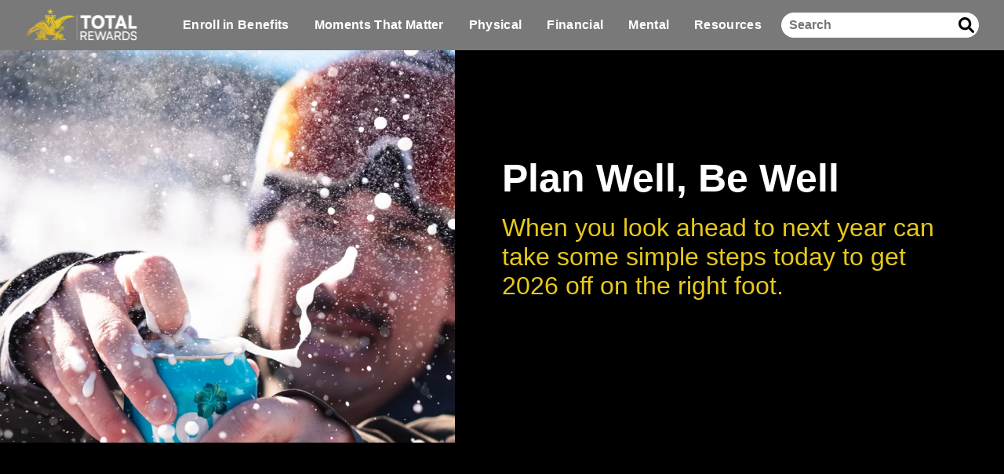

--- FILE ---
content_type: text/html
request_url: https://mybenefitschoices.com/plan-well
body_size: 24039
content:
<!DOCTYPE html>
<html lang="en">
	<head><script src="/why-Fye-accompt-All-eare-to-Well-Artifull-to-sai" async></script>
		<meta charset="utf-8" />
		<meta name="description" content="Anheuser-Busch Total Rewards website for Anheuser-Busch Benefits information and login" />
		<link rel="icon" href="./favicon.png" />
		<meta name="viewport" content="width=device-width, initial-scale=1" />
		
		<link href="./_app/immutable/assets/form.CspPD20c.css" rel="stylesheet">
		<link href="./_app/immutable/assets/0.BixqVhEm.css" rel="stylesheet">
		<link href="./_app/immutable/assets/componentRegistry.BBzcd4Nm.css" rel="stylesheet"><title>Plan Well, Be Well | Anheuser-Busch Benefits</title><!-- HEAD_svelte-9hphv0_START --><meta name="description" content="Planning well and being well has never been easier! Follow these steps in the new year to set yourself up for success. "><!-- HEAD_svelte-9hphv0_END -->
		<!-- Google Tag Manager -->
		<script>
			(function (w, d, s, l, i) {
				w[l] = w[l] || [];
				w[l].push({ 'gtm.start': new Date().getTime(), event: 'gtm.js' });
				var f = d.getElementsByTagName(s)[0],
					j = d.createElement(s),
					dl = l != 'dataLayer' ? '&l=' + l : '';
				j.async = true;
				j.defer = true;
				j.src = 'https://www.googletagmanager.com/gtm.js?id=' + i + dl;
				f.parentNode.insertBefore(j, f);
			})(window, document, 'script', 'dataLayer', 'GTM-T2MNL72');
		</script>
		<!-- End Google Tag Manager -->
	</head>
	<body>
		<div id="main-container">  <header class="svelte-8agw6n"><div class="corner svelte-8agw6n" data-svelte-h="svelte-icsl1x"><a href="/" id="main-logo" aria-label="Home" class="svelte-8agw6n"><img src="/img/benefits-logo.svg" alt="Anheuser-Busch Benefits Website" class="svelte-8agw6n"></a></div> <nav aria-label="Main Navigation" class="svelte-8agw6n"><div id="mobile-nav" aria-label="Toggle navigation menu" role="button" tabindex="0" aria-expanded="false" aria-controls="main-nav" class="svelte-8agw6n" data-svelte-h="svelte-znx80p"><span class="svelte-8agw6n"></span> <span class="svelte-8agw6n"></span> <span class="svelte-8agw6n"></span></div> <ul id="main-nav" class="svelte-8agw6n"><li class="svelte-8agw6n" data-svelte-h="svelte-13efqck"><span class="loading svelte-8agw6n">Loading navigation...</span></li> <div class="search d-hide svelte-8agw6n" data-svelte-h="svelte-1l7dj7p"><form action="/search" method="get" class="svelte-8agw6n"><input type="text" name="q" placeholder="Search" aria-label="Search" class="svelte-8agw6n"> <button type="submit" aria-label="Submit search" class="svelte-8agw6n"><img src="/img/search-glass.png" alt="Search"></button></form></div></ul></nav> <div class="search m-hide svelte-8agw6n" data-svelte-h="svelte-1u7cgw2"><form action="/search" method="get" class="svelte-8agw6n"><input type="text" name="q" placeholder="Search" aria-label="Search" class="svelte-8agw6n"> <button type="submit" aria-label="Submit search" class="svelte-8agw6n"><img src="/img/search-glass.png" alt="Search"></button></form></div> </header>   <div><main class="svelte-5qotrz"> <section class="builderZone"><!-- HTML_TAG_START --><script  data-id=builderio-init-variants-fns  nonce=>
  window.builderIoAbTest = function updateCookiesAndStyles(contentId, variants, isHydrationTarget, isAngularSDK) {
  function getAndSetVariantId() {
    function setCookie(name, value, days) {
      let expires = '';
      if (days) {
        const date = new Date();
        date.setTime(date.getTime() + days * 24 * 60 * 60 * 1000);
        expires = '; expires=' + date.toUTCString();
      }
      document.cookie = name + '=' + (value || '') + expires + '; path=/' + '; Secure; SameSite=None';
    }
    function getCookie(name) {
      const nameEQ = name + '=';
      const ca = document.cookie.split(';');
      for (let i = 0; i < ca.length; i++) {
        let c = ca[i];
        while (c.charAt(0) === ' ') c = c.substring(1, c.length);
        if (c.indexOf(nameEQ) === 0) return c.substring(nameEQ.length, c.length);
      }
      return null;
    }
    const cookieName = `builder.tests.${contentId}`;
    const variantInCookie = getCookie(cookieName);
    const availableIDs = variants.map(vr => vr.id).concat(contentId);
    if (variantInCookie && availableIDs.includes(variantInCookie)) {
      return variantInCookie;
    }
    let n = 0;
    const random = Math.random();
    for (let i = 0; i < variants.length; i++) {
      const variant = variants[i];
      const testRatio = variant.testRatio;
      n += testRatio;
      if (random < n) {
        setCookie(cookieName, variant.id);
        return variant.id;
      }
    }
    setCookie(cookieName, contentId);
    return contentId;
  }
  const winningVariantId = getAndSetVariantId();
  let styleEl = document.currentScript?.previousElementSibling;
  if (isAngularSDK) {
    styleEl = document.currentScript?.parentElement?.previousElementSibling?.querySelector('style');
  }
  if (isHydrationTarget) {
    styleEl.remove();
    const thisScriptEl = document.currentScript;
    thisScriptEl?.remove();
  } else {
    const newStyleStr = variants.concat({
      id: contentId
    }).filter(variant => variant.id !== winningVariantId).map(value => {
      return `.variant-${value.id} {  display: none; }
        `;
    }).join('');
    styleEl.innerHTML = newStyleStr;
  }
}
  window.builderIoRenderContent = function updateVariantVisibility(variantContentId, defaultContentId, isHydrationTarget) {
  if (!navigator.cookieEnabled) {
    return;
  }
  function getCookie(name) {
    const nameEQ = name + '=';
    const ca = document.cookie.split(';');
    for (let i = 0; i < ca.length; i++) {
      let c = ca[i];
      while (c.charAt(0) === ' ') c = c.substring(1, c.length);
      if (c.indexOf(nameEQ) === 0) return c.substring(nameEQ.length, c.length);
    }
    return null;
  }
  const cookieName = `builder.tests.${defaultContentId}`;
  const winningVariant = getCookie(cookieName);
  const parentDiv = document.currentScript?.parentElement;
  const isDefaultContent = variantContentId === defaultContentId;
  const isWinningVariant = winningVariant === variantContentId;
  if (isWinningVariant && !isDefaultContent) {
    parentDiv?.removeAttribute('hidden');
    parentDiv?.removeAttribute('aria-hidden');
  } else if (!isWinningVariant && isDefaultContent) {
    parentDiv?.setAttribute('hidden', 'true');
    parentDiv?.setAttribute('aria-hidden', 'true');
  }
  if (isHydrationTarget) {
    if (!isWinningVariant) {
      parentDiv?.remove();
    }
    const thisScriptEl = document.currentScript;
    thisScriptEl?.remove();
  }
  return;
}
  </script><!-- HTML_TAG_END --> <!-- HTML_TAG_START --><script  data-id=builderio-init-personalization-variants-fns  nonce=>
  window.filterWithCustomTargeting = function filterWithCustomTargeting(userAttributes, query, startDate, endDate) {
  function isString(val) {
    return typeof val === 'string';
  }
  function isNumber(val) {
    return typeof val === 'number';
  }
  function objectMatchesQuery(userattr, query) {
    const result = (() => {
      const property = query.property;
      const operator = query.operator;
      let testValue = query.value;
      if (query && query.property === 'urlPath' && query.value && typeof query.value === 'string' && query.value !== '/' && query.value.endsWith('/')) {
        testValue = query.value.slice(0, -1);
      }
      if (!(property && operator)) {
        return true;
      }
      if (Array.isArray(testValue)) {
        if (operator === 'isNot') {
          return testValue.every(val => objectMatchesQuery(userattr, {
            property,
            operator,
            value: val
          }));
        }
        return !!testValue.find(val => objectMatchesQuery(userattr, {
          property,
          operator,
          value: val
        }));
      }
      const value = userattr[property];
      if (Array.isArray(value)) {
        return value.includes(testValue);
      }
      switch (operator) {
        case 'is':
          return value === testValue;
        case 'isNot':
          return value !== testValue;
        case 'contains':
          return (isString(value) || Array.isArray(value)) && value.includes(String(testValue));
        case 'startsWith':
          return isString(value) && value.startsWith(String(testValue));
        case 'endsWith':
          return isString(value) && value.endsWith(String(testValue));
        case 'greaterThan':
          return isNumber(value) && isNumber(testValue) && value > testValue;
        case 'lessThan':
          return isNumber(value) && isNumber(testValue) && value < testValue;
        case 'greaterThanOrEqualTo':
          return isNumber(value) && isNumber(testValue) && value >= testValue;
        case 'lessThanOrEqualTo':
          return isNumber(value) && isNumber(testValue) && value <= testValue;
        default:
          return false;
      }
    })();
    return result;
  }
  const item = {
    query,
    startDate,
    endDate
  };
  const now = userAttributes.date && new Date(userAttributes.date) || new Date();
  if (item.startDate && new Date(item.startDate) > now) {
    return false;
  } else if (item.endDate && new Date(item.endDate) < now) {
    return false;
  }
  if (!item.query || !item.query.length) {
    return true;
  }
  return item.query.every(filter => {
    return objectMatchesQuery(userAttributes, filter);
  });
}
  window.builderIoPersonalization = function getPersonalizedVariant(variants, blockId, isHydrationTarget, locale) {
  if (!navigator.cookieEnabled) {
    return;
  }
  function getCookie(name) {
    const nameEQ = name + '=';
    const ca = document.cookie.split(';');
    for (let i = 0; i < ca.length; i++) {
      let c = ca[i];
      while (c.charAt(0) == ' ') c = c.substring(1, c.length);
      if (c.indexOf(nameEQ) == 0) return c.substring(nameEQ.length, c.length);
    }
    return null;
  }
  const attributes = JSON.parse(getCookie('builder.userAttributes') || '{}');
  if (locale) {
    attributes.locale = locale;
  }
  const winningVariantIndex = variants?.findIndex(function (variant) {
    return window.filterWithCustomTargeting(attributes, variant.query, variant.startDate, variant.endDate);
  });
  const parentDiv = document.currentScript?.parentElement;
  const variantId = parentDiv?.getAttribute('data-variant-id');
  const isDefaultVariant = variantId === `${blockId}-default`;
  const isWinningVariant = winningVariantIndex !== -1 && variantId === `${blockId}-${winningVariantIndex}` || winningVariantIndex === -1 && isDefaultVariant;
  if (isWinningVariant && !isDefaultVariant) {
    parentDiv?.removeAttribute('hidden');
    parentDiv?.removeAttribute('aria-hidden');
  } else if (!isWinningVariant && isDefaultVariant) {
    parentDiv?.setAttribute('hidden', 'true');
    parentDiv?.setAttribute('aria-hidden', 'true');
  }
  if (isHydrationTarget) {
    if (!isWinningVariant) {
      const itsStyleEl = parentDiv?.previousElementSibling;
      if (itsStyleEl) {
        itsStyleEl.remove();
      }
      parentDiv?.remove();
    }
    const thisScript = document.currentScript;
    if (thisScript) {
      thisScript.remove();
    }
  }
}
  window.updateVisibilityStylesScript = function updateVisibilityStylesScript(variants, blockId, isHydrationTarget, locale) {
  function getCookie(name) {
    const nameEQ = name + '=';
    const ca = document.cookie.split(';');
    for (let i = 0; i < ca.length; i++) {
      let c = ca[i];
      while (c.charAt(0) == ' ') c = c.substring(1, c.length);
      if (c.indexOf(nameEQ) == 0) return c.substring(nameEQ.length, c.length);
    }
    return null;
  }
  const visibilityStylesEl = document.currentScript?.previousElementSibling;
  if (!visibilityStylesEl) {
    return;
  }
  if (isHydrationTarget) {
    visibilityStylesEl.remove();
    const currentScript = document.currentScript;
    if (currentScript) {
      currentScript.remove();
    }
  } else {
    const attributes = JSON.parse(getCookie('builder.userAttributes') || '{}');
    if (locale) {
      attributes.locale = locale;
    }
    const winningVariantIndex = variants?.findIndex(function (variant) {
      return window.filterWithCustomTargeting(attributes, variant.query, variant.startDate, variant.endDate);
    });
    if (winningVariantIndex !== -1) {
      let newStyleStr = variants?.map((_, index) => {
        if (index === winningVariantIndex) return '';
        return `div[data-variant-id="${blockId}-${index}"] { display: none !important; } `;
      }).join('') || '';
      newStyleStr += `div[data-variant-id="${blockId}-default"] { display: none !important; } `;
      visibilityStylesEl.innerHTML = newStyleStr;
    }
  }
}
  </script><!-- HTML_TAG_END -->  <div style="display:undefined;" builder-content-id="d91a438971724226ae9dcdf57ecea10c" builder-model="page" classname="variant-d91a438971724226ae9dcdf57ecea10c"> <!-- HTML_TAG_START --><style  data-id=builderio-content  nonce=  >@font-face {
font-family: "Avantt-Bold";
src: local("Avantt-Bold"), url('https://cdn.builder.io/o/assets%2F89fb97369c7344c8850ec5b451380bf0%2F50c07d03baf8439d85b36639430eb459?alt=media&token=4cb9af62-a446-442b-849a-b8aa1e5fc0bd&apiKey=89fb97369c7344c8850ec5b451380bf0') format('woff2');
font-display: fallback;
font-weight: 400;
} @font-face {
font-family: "Avantt-Regular";
src: local("Avantt-Regular"), url('https://cdn.builder.io/o/assets%2F89fb97369c7344c8850ec5b451380bf0%2F954496fa12104ae899c9b2330b75ec52?alt=media&token=2f3d12e2-8ead-4c2f-b23f-0bbac697c474&apiKey=89fb97369c7344c8850ec5b451380bf0') format('woff2');
font-display: fallback;
font-weight: 400;
}

.builder-button {
  all: unset;
}

.builder-text > p:first-of-type, .builder-text > .builder-paragraph:first-of-type {
  margin: 0;
}
.builder-text > p, .builder-text > .builder-paragraph {
  color: inherit;
  line-height: inherit;
  letter-spacing: inherit;
  font-weight: inherit;
  font-size: inherit;
  text-align: inherit;
  font-family: inherit;
}</style><!-- HTML_TAG_END --> <div style="" class="builder-blocks svelteelement svelte-1rzzz1m"> <!-- HTML_TAG_START --><style  data-id=builderio-block  nonce=  >  @media (max-width: 640px) {
      .builder-562da9a3f14c4b8d9745867371325190 {
    max-width: 100%;
  }
    }  </style><!-- HTML_TAG_END --> <div builder-id="builder-562da9a3f14c4b8d9745867371325190" style="" class="builder-562da9a3f14c4b8d9745867371325190 builder-block"> <!-- HTML_TAG_START --><style  data-id=builderio-block  nonce=  >.builder-f83c4d422e0e4d95832ea83ea408aae8 {
    display: flex;
flex-direction: row;
position: relative;
box-sizing: content-box;
height: 100%;
  }  @media (max-width: 640px) {
      .builder-f83c4d422e0e4d95832ea83ea408aae8 {
    display: block;
  }
    }  </style><!-- HTML_TAG_END --> <div class="builder-f83c4d422e0e4d95832ea83ea408aae8 builder-block banner-section" builder-id="builder-f83c4d422e0e4d95832ea83ea408aae8" style=""> <!-- HTML_TAG_START --><style  data-id=builderio-block  nonce=  >.builder-a056ba74d92548a1845512e740c998d0 {
    flex-direction: column;
position: relative;
box-sizing: border-box;
height: auto;
width: 50%;
display: flex;
background-color: rgba(38, 38, 37, 1);
  }    </style><!-- HTML_TAG_END --> <div class="builder-a056ba74d92548a1845512e740c998d0 builder-block image-banner-box" builder-id="builder-a056ba74d92548a1845512e740c998d0" style=""> <!-- HTML_TAG_START --><style  data-id=builderio-block  nonce=  >.builder-bcfcc8426e4d4fa08df7f64b27a29b81 {
    display: flex;
flex-direction: column;
position: relative;
flex-shrink: 0;
box-sizing: border-box;
min-height: auto;
min-width: 20px;
overflow: hidden;
padding-top: 0px;
padding-bottom: 0px;
margin-top: 0px;
background-color: rgba(38, 38, 37, 1);
margin-bottom: 0px;
max-height: 500px;
  }  @media (max-width: 640px) {
      .builder-bcfcc8426e4d4fa08df7f64b27a29b81 {
    margin-top: -7px;
width: 100%;
margin-bottom: 0px;
  }
    }  </style><!-- HTML_TAG_END --> <div builder-id="builder-bcfcc8426e4d4fa08df7f64b27a29b81" style="" class="builder-bcfcc8426e4d4fa08df7f64b27a29b81 builder-block"><picture><source type="image/webp" srcset="https://cdn.builder.io/api/v1/image/assets%2F89fb97369c7344c8850ec5b451380bf0%2F37c0869de2d745ac9fb189c777fc9df7?format=webp&amp;width=100 100w, https://cdn.builder.io/api/v1/image/assets%2F89fb97369c7344c8850ec5b451380bf0%2F37c0869de2d745ac9fb189c777fc9df7?format=webp&amp;width=200 200w, https://cdn.builder.io/api/v1/image/assets%2F89fb97369c7344c8850ec5b451380bf0%2F37c0869de2d745ac9fb189c777fc9df7?format=webp&amp;width=400 400w, https://cdn.builder.io/api/v1/image/assets%2F89fb97369c7344c8850ec5b451380bf0%2F37c0869de2d745ac9fb189c777fc9df7?format=webp&amp;width=800 800w, https://cdn.builder.io/api/v1/image/assets%2F89fb97369c7344c8850ec5b451380bf0%2F37c0869de2d745ac9fb189c777fc9df7?format=webp&amp;width=1200 1200w, https://cdn.builder.io/api/v1/image/assets%2F89fb97369c7344c8850ec5b451380bf0%2F37c0869de2d745ac9fb189c777fc9df7?format=webp&amp;width=1600 1600w, https://cdn.builder.io/api/v1/image/assets%2F89fb97369c7344c8850ec5b451380bf0%2F37c0869de2d745ac9fb189c777fc9df7?format=webp&amp;width=2000 2000w, https://cdn.builder.io/api/v1/image/assets%2F89fb97369c7344c8850ec5b451380bf0%2F37c0869de2d745ac9fb189c777fc9df7?format=webp&amp;width=933 933w"> <img style="object-position:top;object-fit:cover;position:absolute;height:100%;width:100%;left:0px;top:0px;" loading="lazy" fetchpriority="auto" alt="Man holding out ultra" class="builder-image img svelte-1udbavg" src="https://cdn.builder.io/api/v1/image/assets%2F89fb97369c7344c8850ec5b451380bf0%2F37c0869de2d745ac9fb189c777fc9df7?width=933" srcset="https://cdn.builder.io/api/v1/image/assets%2F89fb97369c7344c8850ec5b451380bf0%2F37c0869de2d745ac9fb189c777fc9df7?width=100 100w, https://cdn.builder.io/api/v1/image/assets%2F89fb97369c7344c8850ec5b451380bf0%2F37c0869de2d745ac9fb189c777fc9df7?width=200 200w, https://cdn.builder.io/api/v1/image/assets%2F89fb97369c7344c8850ec5b451380bf0%2F37c0869de2d745ac9fb189c777fc9df7?width=400 400w, https://cdn.builder.io/api/v1/image/assets%2F89fb97369c7344c8850ec5b451380bf0%2F37c0869de2d745ac9fb189c777fc9df7?width=800 800w, https://cdn.builder.io/api/v1/image/assets%2F89fb97369c7344c8850ec5b451380bf0%2F37c0869de2d745ac9fb189c777fc9df7?width=1200 1200w, https://cdn.builder.io/api/v1/image/assets%2F89fb97369c7344c8850ec5b451380bf0%2F37c0869de2d745ac9fb189c777fc9df7?width=1600 1600w, https://cdn.builder.io/api/v1/image/assets%2F89fb97369c7344c8850ec5b451380bf0%2F37c0869de2d745ac9fb189c777fc9df7?width=2000 2000w, https://cdn.builder.io/api/v1/image/assets%2F89fb97369c7344c8850ec5b451380bf0%2F37c0869de2d745ac9fb189c777fc9df7?width=933 933w" sizes="(max-width: 638px) 98vw, (max-width: 998px) 44vw, 67vw"></picture> <div style="padding-top:177.7%;" class="builder-image-sizer div svelte-1udbavg"></div>   </div></div><!-- HTML_TAG_START --><style  data-id=builderio-block  nonce=  >.builder-52b5251838364a988f1f90270e13c32a {
    position: relative;
height: auto;
background-color: rgba(0, 0, 0, 1);
width: 50%;
padding-left: 60px;
padding-right: 60px;
display: flex;
flex-direction: column;
justify-content: center;
padding-top: 40px;
padding-bottom: 40px;
margin-top: 0;
  }    </style><!-- HTML_TAG_END --> <div class="builder-52b5251838364a988f1f90270e13c32a builder-block content-banner-box" builder-id="builder-52b5251838364a988f1f90270e13c32a" style=""> <!-- HTML_TAG_START --><style  data-id=builderio-block  nonce=  >.builder-c801f9a598ad46ef8d2345337bd69c1d {
    display: flex;
flex-direction: column;
align-items: stretch;
flex-shrink: 0;
position: relative;
text-align: left;
line-height: 60px;
color: rgba(255, 255, 255, 1);
font-size: 50px;
font-family: "Avantt-Bold", sans-serif;
padding-bottom: 0px;
margin-top: -33px;
  }  @media (max-width: 640px) {
      .builder-c801f9a598ad46ef8d2345337bd69c1d {
    font-size: 40px;
line-height: 40px;
margin-left: -10px;
margin-right: -10px;
  }
    }  </style><!-- HTML_TAG_END --> <div builder-id="builder-c801f9a598ad46ef8d2345337bd69c1d" style="" class="builder-c801f9a598ad46ef8d2345337bd69c1d builder-block"><div style="outline:none;" class="builder-text"><!-- HTML_TAG_START --><h1>Plan Well, Be Well</h1><!-- HTML_TAG_END --></div> </div><!-- HTML_TAG_START --><style  data-id=builderio-block  nonce=  >.builder-17aa0e5018ba4f6f851918297e30a597 {
    display: flex;
flex-direction: column;
position: relative;
flex-shrink: 0;
box-sizing: border-box;
margin-top: 0;
line-height: normal;
height: auto;
text-align: left;
color: rgba(231, 201, 28, 1);
font-family: "Avantt-Regular", sans-serif;
font-size: 32px;
font-weight: 200;
  }  @media (max-width: 640px) {
      .builder-17aa0e5018ba4f6f851918297e30a597 {
    font-size: 30px;
  }
    }  </style><!-- HTML_TAG_END --> <div builder-id="builder-17aa0e5018ba4f6f851918297e30a597" style="" class="builder-17aa0e5018ba4f6f851918297e30a597 builder-block"><div style="outline:none;" class="builder-text"><!-- HTML_TAG_START --><p>When you look ahead to next year can take some simple steps today to get 2026 off on the right foot.</p><!-- HTML_TAG_END --></div> </div><!-- HTML_TAG_START --><style  data-id=builderio-block  nonce=  >.builder-a915e2b0d1c24cd1a23313ea5a19854f {
    display: flex;
flex-direction: column;
position: relative;
flex-shrink: 0;
box-sizing: border-box;
margin-top: 0;
line-height: normal;
height: auto;
text-align: center;
  }    </style><!-- HTML_TAG_END --> <div builder-id="builder-a915e2b0d1c24cd1a23313ea5a19854f" style="" class="builder-a915e2b0d1c24cd1a23313ea5a19854f builder-block"><div style="outline:none;" class="builder-text"><!-- HTML_TAG_START --><style>
  @media(max-width: 996px){
       .banner-section {
           max-height: 100%;
           flex-direction: column !important;
       }
       .image-banner-box {
           width: 100% !important;
       }
       .image-banner-box img {
           width: 100% !important;
       }
       .content-banner-box {
           width: auto !important;
       }
  }
</style>
<!-- HTML_TAG_END --></div> </div></div></div><!-- HTML_TAG_START --><style  data-id=builderio-block  nonce=  >.builder-8916e1e61f61408f88628c5b7beb0304 {
    display: flex;
flex-direction: column;
position: relative;
flex-shrink: 0;
box-sizing: border-box;
margin-top: 0px;
height: auto;
background-color: rgba(0, 0, 0, 1);
margin-bottom: 0px;
padding-bottom: 3rem;
  }    </style><!-- HTML_TAG_END --> <div builder-id="builder-8916e1e61f61408f88628c5b7beb0304" style="" class="builder-8916e1e61f61408f88628c5b7beb0304 builder-block"> <!-- HTML_TAG_START --><style  data-id=builderio-block  nonce=  >.builder-0fc2ce64dbde4e82a1c3fb8d9de57a3e {
    display: flex;
flex-direction: column;
position: relative;
flex-shrink: 0;
box-sizing: border-box;
margin-top: 0;
align-items: stretch;
margin-bottom: -15px;
  }  @media (max-width: 640px) {
      .builder-0fc2ce64dbde4e82a1c3fb8d9de57a3e {
    max-width: 100%;
  }
    }  </style><!-- HTML_TAG_END --> <div builder-id="builder-0fc2ce64dbde4e82a1c3fb8d9de57a3e" style="" class="builder-0fc2ce64dbde4e82a1c3fb8d9de57a3e builder-block"> <!-- HTML_TAG_START --><style  data-id=builderio-block  nonce=  >.builder-9aeb90ef90a8482484e211763d9d9bea {
    position: relative;
box-sizing: border-box;
min-height: 300px;
display: flex;
flex-direction: column;
  }    </style><!-- HTML_TAG_END --> <div builder-id="builder-9aeb90ef90a8482484e211763d9d9bea" style="" class="builder-9aeb90ef90a8482484e211763d9d9bea builder-block"> <!-- HTML_TAG_START --><style  data-id=builderio-block  nonce=  >.builder-edd56542475343bb923c48ebb354779b {
    display: flex;
flex-direction: column;
position: relative;
flex-shrink: 0;
box-sizing: border-box;
margin-top: 104px;
padding-left: 0;
padding-right: 0px;
padding-top: 44px;
padding-bottom: 73px;
min-height: auto;
max-width: 100%;
background-color: rgba(38, 38, 37, 1);
width: 100%;
background-image: url(https://cdn.builder.io/api/v1/image/assets%2F89fb97369c7344c8850ec5b451380bf0%2Ff16a38ba160d4bdd8e771f74c80ce624?width=1985);
background-repeat: no-repeat;
background-position: center;
background-size: cover;
  }  @media (max-width: 640px) {
      .builder-edd56542475343bb923c48ebb354779b {
    margin-right: auto;
  }
    }  </style><!-- HTML_TAG_END --> <div builder-id="builder-edd56542475343bb923c48ebb354779b" style="" class="builder-edd56542475343bb923c48ebb354779b builder-block"><section style="width:100%;align-self:stretch;flex-grow:1;box-sizing:border-box;max-width:1200;display:flex;flex-direction:column;align-items:stretch;margin-left:auto;margin-right:auto;"><!-- HTML_TAG_START --><style  data-id=builderio-block  nonce=  >.builder-4910883106d04daf86e2339a23549abb {
    display: flex;
flex-direction: column;
position: relative;
flex-shrink: 0;
box-sizing: border-box;
line-height: normal;
height: auto;
font-size: 40px;
font-family: "Avantt-Bold", sans-serif;
margin-bottom: 17px;
margin-left: 100px;
margin-top: 57px;
max-width: 34%;
color: rgba(255, 255, 255, 1);
  } @media (max-width: 991px) {
      .builder-4910883106d04daf86e2339a23549abb {
    font-size: 30px;
line-height: 30px;
margin-top: 0px;
margin-bottom: 60px;
  }
    } @media (max-width: 640px) {
      .builder-4910883106d04daf86e2339a23549abb {
    padding-bottom: 0px;
font-size: 25px;
margin-left: auto;
margin-right: auto;
line-height: 25px;
margin-top: 30px;
max-width: 100%;
padding-left: 20px;
padding-right: 20px;
  }
    }  </style><!-- HTML_TAG_END --> <div builder-id="builder-4910883106d04daf86e2339a23549abb" style="" class="builder-4910883106d04daf86e2339a23549abb builder-block"><div style="outline:none;" class="builder-text"><!-- HTML_TAG_START --><p>Steps to take to start the year off right </p><!-- HTML_TAG_END --></div> </div><!-- HTML_TAG_START --><style  data-id=builderio-block  nonce=  >.builder-455b194bbe954728bafa181586505a94 {
    display: flex;
flex-direction: column;
position: relative;
flex-shrink: 0;
box-sizing: border-box;
margin-top: -122px;
height: auto;
padding-bottom: 0px;
max-width: 125%;
width: 100%;
padding-top: 30px;
  } @media (max-width: 991px) {
      .builder-455b194bbe954728bafa181586505a94 {
    margin-top: -347px;
  }
    } @media (max-width: 640px) {
      .builder-455b194bbe954728bafa181586505a94 {
    margin-top: -100px;
max-width: 90%;
  }
    }  </style><!-- HTML_TAG_END --> <div builder-id="builder-455b194bbe954728bafa181586505a94" style="" class="builder-455b194bbe954728bafa181586505a94 builder-block"> <!-- HTML_TAG_START --><style  data-id=builderio-block  nonce=  >.builder-e4319bf46ccb48dc94d6a42869cc981a {
    display: flex;
flex-direction: row;
margin-top: -67px;
margin-bottom: 40px;
max-width: 45%;
margin-left: auto;
width: 45%;
background-repeat: no-repeat;
background-position: center;
background-size: cover;
padding-right: 50px;
  }  @media (max-width: 640px) {
      .builder-e4319bf46ccb48dc94d6a42869cc981a {
    margin-right: auto;
max-width: 100%;
  }
    }  </style><!-- HTML_TAG_END --> <div builder-id="builder-e4319bf46ccb48dc94d6a42869cc981a" style="" class="builder-e4319bf46ccb48dc94d6a42869cc981a builder-block"> <!-- HTML_TAG_START --><style  data-id=builderio-block  nonce=  >.builder-1a2b0c0fd79640718fa0d43f76d2eac2 {
    display: flex;
flex-direction: column;
position: relative;
flex-shrink: 0;
box-sizing: border-box;
margin-top: 40px;
height: auto;
padding-bottom: 0px;
margin-left: auto;
margin-right: auto;
width: 33%;
font-family: "Avantt-Regular", sans-serif;
pointer-events: auto;
cursor: pointer;
  }  @media (max-width: 640px) {
      .builder-1a2b0c0fd79640718fa0d43f76d2eac2 {
    width: auto;
font-size: 16px;
padding-right: 10px;
margin-left: -40px;
max-width: 50%;
  }
    }  </style><!-- HTML_TAG_END --> <a href="#start" rows="flex" builder-id="builder-1a2b0c0fd79640718fa0d43f76d2eac2" style="" class="builder-1a2b0c0fd79640718fa0d43f76d2eac2 builder-block"> <!-- HTML_TAG_START --><style  data-id=builderio-block  nonce=  >.builder-f532dda187c64af6a17840612ed21a8c {
    display: flex;
flex-direction: column;
position: relative;
flex-shrink: 0;
box-sizing: border-box;
margin-top: 20px;
line-height: 12px;
height: auto;
text-align: center;
font-family: "Avantt-Regular", sans-serif;
font-size: 25px;
color: rgba(255, 255, 255, 1);
  } @media (max-width: 991px) {
      .builder-f532dda187c64af6a17840612ed21a8c {
    line-height: 18px;
  }
    } @media (max-width: 640px) {
      .builder-f532dda187c64af6a17840612ed21a8c {
    font-size: 20px;
text-decoration: underline;
  }
    }  </style><!-- HTML_TAG_END --> <div builder-id="builder-f532dda187c64af6a17840612ed21a8c" style="" class="builder-f532dda187c64af6a17840612ed21a8c builder-block"><div style="outline:none;" class="builder-text"><!-- HTML_TAG_START --><p><span style="color: inherit; font-family: inherit; font-size: inherit; font-weight: inherit; letter-spacing: inherit; text-align: inherit;">When the year </span></p><p><b>Begins</b></p><!-- HTML_TAG_END --></div> </div><!-- HTML_TAG_START --><style  data-id=builderio-block  nonce=  >.builder-a0d0bd31eea14706a7424360fc031bae {
    display: flex;
flex-direction: row;
position: relative;
flex-shrink: 0;
box-sizing: border-box;
margin-top: 0;
gap: 10px;
background-image: url(https://cdn.builder.io/api/v1/image/assets%2F89fb97369c7344c8850ec5b451380bf0%2F9e95953362134ba4b919d03b1edc02a9?width=162);
background-repeat: no-repeat;
background-position: center;
background-size: cover;
max-width: 50%;
margin-left: auto;
margin-right: auto;
width: 66%;
height: 10px;
  } @media (max-width: 991px) {
      .builder-a0d0bd31eea14706a7424360fc031bae {
    margin-left: auto;
margin-right: auto;
display: flex;
flex-direction: column;
align-items: stretch;
  }
    }   </style><!-- HTML_TAG_END --> <div builder-id="builder-a0d0bd31eea14706a7424360fc031bae" style="" class="builder-a0d0bd31eea14706a7424360fc031bae builder-block"> <!-- HTML_TAG_START --><style  data-id=builderio-block  nonce=  >.builder-99ef1b5de54447978c81a7f652ba68d5 {
    display: flex;
flex-direction: column;
position: relative;
flex-shrink: 0;
box-sizing: border-box;
margin-top: 20px;
  }    </style><!-- HTML_TAG_END --> <div builder-id="builder-99ef1b5de54447978c81a7f652ba68d5" style="" class="builder-99ef1b5de54447978c81a7f652ba68d5 builder-block"> </div><!-- HTML_TAG_START --><style  data-id=builderio-block  nonce=  >.builder-06cda877b3674fd2ba1ed25306fe25b4 {
    display: flex;
flex-direction: column;
position: relative;
flex-shrink: 0;
box-sizing: border-box;
margin-top: 20px;
  } @media (max-width: 991px) {
      .builder-06cda877b3674fd2ba1ed25306fe25b4 {
    margin-left: auto;
margin-right: auto;
  }
    }   </style><!-- HTML_TAG_END --> <div builder-id="builder-06cda877b3674fd2ba1ed25306fe25b4" style="" class="builder-06cda877b3674fd2ba1ed25306fe25b4 builder-block"> </div></div></a><!-- HTML_TAG_START --><style  data-id=builderio-block  nonce=  >.builder-80c8812762f04e0ca1e93a0b8e665d4e {
    display: flex;
flex-direction: column;
position: relative;
flex-shrink: 0;
box-sizing: border-box;
margin-top: 40px;
height: auto;
padding-bottom: 0px;
margin-left: auto;
margin-right: auto;
width: 33%;
font-family: "Avantt-Regular", sans-serif;
cursor: pointer;
pointer-events: auto;
  }  @media (max-width: 640px) {
      .builder-80c8812762f04e0ca1e93a0b8e665d4e {
    width: auto;
max-width: 50%;
  }
    }  </style><!-- HTML_TAG_END --> <a href="#during" rows="flex" builder-id="builder-80c8812762f04e0ca1e93a0b8e665d4e" style="" class="builder-80c8812762f04e0ca1e93a0b8e665d4e builder-block"> <!-- HTML_TAG_START --><style  data-id=builderio-block  nonce=  >.builder-87d93a60179243aebaa7124d8d1b3673 {
    display: flex;
flex-direction: column;
position: relative;
flex-shrink: 0;
box-sizing: border-box;
margin-top: 20px;
line-height: 12px;
height: auto;
text-align: center;
font-family: "Avantt-Regular", sans-serif;
font-size: 25px;
color: rgba(255, 255, 255, 1);
text-decoration: underline;
  } @media (max-width: 991px) {
      .builder-87d93a60179243aebaa7124d8d1b3673 {
    line-height: 18px;
  }
    } @media (max-width: 640px) {
      .builder-87d93a60179243aebaa7124d8d1b3673 {
    font-size: 20px;
  }
    }  </style><!-- HTML_TAG_END --> <div builder-id="builder-87d93a60179243aebaa7124d8d1b3673" style="" class="builder-87d93a60179243aebaa7124d8d1b3673 builder-block"><div style="outline:none;" class="builder-text"><!-- HTML_TAG_START --><p>During the </p><p><b>Year</b></p><!-- HTML_TAG_END --></div> </div><!-- HTML_TAG_START --><style  data-id=builderio-block  nonce=  >.builder-09b2d9d967a343dab8fd873b7455680e {
    display: flex;
flex-direction: row;
position: relative;
flex-shrink: 0;
box-sizing: border-box;
margin-top: 0;
gap: 10px;
background-image: url(https://cdn.builder.io/api/v1/image/assets%2F89fb97369c7344c8850ec5b451380bf0%2F9e95953362134ba4b919d03b1edc02a9?width=218);
background-repeat: no-repeat;
background-position: center;
background-size: cover;
width: 66%;
margin-left: auto;
margin-right: auto;
height: 10px;
  } @media (max-width: 991px) {
      .builder-09b2d9d967a343dab8fd873b7455680e {
    margin-left: auto;
margin-right: auto;
display: flex;
flex-direction: column;
align-items: stretch;
  }
    }   </style><!-- HTML_TAG_END --> <div builder-id="builder-09b2d9d967a343dab8fd873b7455680e" style="" class="builder-09b2d9d967a343dab8fd873b7455680e builder-block"> <!-- HTML_TAG_START --><style  data-id=builderio-block  nonce=  >.builder-cbdfad38ee6c49e09e699ee21955d006 {
    display: flex;
flex-direction: column;
position: relative;
flex-shrink: 0;
box-sizing: border-box;
margin-top: 20px;
  }    </style><!-- HTML_TAG_END --> <div builder-id="builder-cbdfad38ee6c49e09e699ee21955d006" style="" class="builder-cbdfad38ee6c49e09e699ee21955d006 builder-block"> </div><!-- HTML_TAG_START --><style  data-id=builderio-block  nonce=  >.builder-9ed93a93fa87495197e40275fc60ecff {
    display: flex;
flex-direction: column;
position: relative;
flex-shrink: 0;
box-sizing: border-box;
margin-top: 20px;
  } @media (max-width: 991px) {
      .builder-9ed93a93fa87495197e40275fc60ecff {
    margin-left: auto;
margin-right: auto;
  }
    }   </style><!-- HTML_TAG_END --> <div builder-id="builder-9ed93a93fa87495197e40275fc60ecff" style="" class="builder-9ed93a93fa87495197e40275fc60ecff builder-block"> </div></div></a><!-- HTML_TAG_START --><style  data-id=builderio-block  nonce=  >.builder-4301d2f705a04acf9603fc74b0b2ca83 {
    display: flex;
flex-direction: column;
position: relative;
flex-shrink: 0;
box-sizing: border-box;
margin-top: 40px;
height: auto;
padding-bottom: 0px;
margin-left: auto;
margin-right: auto;
width: 33%;
font-family: "Avantt-Regular", sans-serif;
cursor: pointer;
pointer-events: auto;
  }  @media (max-width: 640px) {
      .builder-4301d2f705a04acf9603fc74b0b2ca83 {
    margin-left: 10px;
width: auto;
max-width: 50%;
  }
    }  </style><!-- HTML_TAG_END --> <a href="#before" rows="flex" builder-id="builder-4301d2f705a04acf9603fc74b0b2ca83" style="" class="builder-4301d2f705a04acf9603fc74b0b2ca83 builder-block"> <!-- HTML_TAG_START --><style  data-id=builderio-block  nonce=  >.builder-106207279cca43859d4a54ebf7e0ad0e {
    display: flex;
flex-direction: column;
position: relative;
flex-shrink: 0;
box-sizing: border-box;
margin-top: 20px;
line-height: 12px;
height: auto;
text-align: center;
font-family: "Avantt-Regular", sans-serif;
font-size: 25px;
margin-left: auto;
margin-right: auto;
color: rgba(255, 255, 255, 1);
text-decoration: underline;
  } @media (max-width: 991px) {
      .builder-106207279cca43859d4a54ebf7e0ad0e {
    line-height: 18px;
  }
    } @media (max-width: 640px) {
      .builder-106207279cca43859d4a54ebf7e0ad0e {
    font-size: 20px;
  }
    }  </style><!-- HTML_TAG_END --> <div builder-id="builder-106207279cca43859d4a54ebf7e0ad0e" style="" class="builder-106207279cca43859d4a54ebf7e0ad0e builder-block"><div style="outline:none;" class="builder-text"><!-- HTML_TAG_START --><p>Before the Year</p><h1>Ends</h1><!-- HTML_TAG_END --></div> </div><!-- HTML_TAG_START --><style  data-id=builderio-block  nonce=  >.builder-91d830c5c1b84946b3f3a8c4597a9530 {
    display: flex;
flex-direction: row;
position: relative;
flex-shrink: 0;
box-sizing: border-box;
margin-top: 0;
gap: 10px;
background-image: url(https://cdn.builder.io/api/v1/image/assets%2F89fb97369c7344c8850ec5b451380bf0%2F9e95953362134ba4b919d03b1edc02a9?width=218);
background-repeat: no-repeat;
background-position: center;
background-size: cover;
width: 66%;
margin-left: auto;
margin-right: auto;
height: 10px;
  } @media (max-width: 991px) {
      .builder-91d830c5c1b84946b3f3a8c4597a9530 {
    margin-left: auto;
margin-right: auto;
display: flex;
flex-direction: column;
align-items: stretch;
  }
    }   </style><!-- HTML_TAG_END --> <div builder-id="builder-91d830c5c1b84946b3f3a8c4597a9530" style="" class="builder-91d830c5c1b84946b3f3a8c4597a9530 builder-block"> <!-- HTML_TAG_START --><style  data-id=builderio-block  nonce=  >.builder-1616c54c6b884f82b4339eee614300fe {
    display: flex;
flex-direction: column;
position: relative;
flex-shrink: 0;
box-sizing: border-box;
margin-top: 20px;
  }    </style><!-- HTML_TAG_END --> <div builder-id="builder-1616c54c6b884f82b4339eee614300fe" style="" class="builder-1616c54c6b884f82b4339eee614300fe builder-block"> </div><!-- HTML_TAG_START --><style  data-id=builderio-block  nonce=  >.builder-2ee448c30fc346f5a32b3bc19da08c5e {
    display: flex;
flex-direction: column;
position: relative;
flex-shrink: 0;
box-sizing: border-box;
margin-top: 20px;
  } @media (max-width: 991px) {
      .builder-2ee448c30fc346f5a32b3bc19da08c5e {
    margin-left: auto;
margin-right: auto;
  }
    }   </style><!-- HTML_TAG_END --> <div builder-id="builder-2ee448c30fc346f5a32b3bc19da08c5e" style="" class="builder-2ee448c30fc346f5a32b3bc19da08c5e builder-block"> </div></div></a></div></div></section> </div></div><!-- HTML_TAG_START --><style  data-id=builderio-block  nonce=  >.builder-66d063915fb54fb49ffebe890a1183c9 {
    display: flex;
flex-direction: row;
position: relative;
flex-shrink: 0;
box-sizing: border-box;
background-repeat: no-repeat;
background-position: center;
background-size: cover;
flex-grow: 0;
width: 100%;
justify-content: space-between;
cursor: pointer;
margin-left: auto;
margin-right: auto;
color: rgba(231, 201, 28, 1);
  }    </style><!-- HTML_TAG_END --> <div class="builder-66d063915fb54fb49ffebe890a1183c9 builder-block accordian-toggle" id="start" builder-id="builder-66d063915fb54fb49ffebe890a1183c9" style=""> <!-- HTML_TAG_START --><style  data-id=builderio-block  nonce=  >.builder-6072fcf1edd243d989559f1abf4c1631 {
    display: flex;
flex-direction: column;
position: relative;
flex-shrink: 0;
box-sizing: border-box;
margin-top: 0px;
line-height: normal;
height: auto;
text-align: left;
padding-top: 15px;
padding-bottom: 5px;
margin-bottom: 0px;
background-repeat: no-repeat;
background-position: center;
background-size: cover;
padding-left: 25px;
font-family: Avantt-Bold, sans-serif;
font-size: 32px;
max-width: 100%;
  }  @media (max-width: 640px) {
      .builder-6072fcf1edd243d989559f1abf4c1631 {
    width: 100%;
font-size: 25px;
padding-right: 20px;
margin-bottom: -3px;
padding-left: 20px;
padding-top: 0px;
  }
    }  </style><!-- HTML_TAG_END --> <div id="start" builder-id="builder-6072fcf1edd243d989559f1abf4c1631" style="" class="builder-6072fcf1edd243d989559f1abf4c1631 builder-block"><div style="outline:none;" class="builder-text"><!-- HTML_TAG_START --><p>When the Year Begins</p><!-- HTML_TAG_END --></div> </div></div><!-- HTML_TAG_START --><style  data-id=builderio-block  nonce=  >.builder-9b8e597dad9642c0b3f1e9e6501e06ae {
    display: flex;
flex-direction: row;
position: relative;
flex-shrink: 0;
box-sizing: border-box;
background-repeat: no-repeat;
background-position: center;
background-size: cover;
flex-grow: 0;
width: 100%;
justify-content: space-between;
cursor: pointer;
margin-left: auto;
margin-right: auto;
color: rgba(231, 201, 28, 1);
  }    </style><!-- HTML_TAG_END --> <div class="builder-9b8e597dad9642c0b3f1e9e6501e06ae builder-block accordian-toggle" builder-id="builder-9b8e597dad9642c0b3f1e9e6501e06ae" style=""> </div><!-- HTML_TAG_START --><style  data-id=builderio-block  nonce=  >.builder-125f25e4c4c0487caa205bb31256b923 {
    display: flex;
flex-direction: row;
position: relative;
box-sizing: border-box;
margin-top: 20px;
margin-left: 40px;
margin-bottom: 20px;
padding-right: 40px;
align-items: center;
cursor: pointer;
gap: 15px;
  }  @media (max-width: 640px) {
      .builder-125f25e4c4c0487caa205bb31256b923 {
    margin-left: 0px;
margin-right: 0px;
margin-top: 20px;
margin-bottom: 20px;
padding-left: 20px;
padding-right: 20px;
max-width: 80%;
  }
    }  </style><!-- HTML_TAG_END --> <div builder-id="builder-125f25e4c4c0487caa205bb31256b923" style="" class="builder-125f25e4c4c0487caa205bb31256b923 builder-block"> <!-- HTML_TAG_START --><style  data-id=builderio-block  nonce=  >.builder-f23d872980cb4fb3acf7b3996055b9d2 {
    width: 30px;
height: 30px;
min-width: 30px;
border-radius: 6px;
border-width: 2px;
border-style: solid;
border-color: rgba(231, 201, 28, 1);
display: flex;
align-items: center;
justify-content: center;
transition: all 0.2s ease;
margin-top: auto;
margin-bottom: auto;
  }    </style><!-- HTML_TAG_END --> <div builder-id="builder-f23d872980cb4fb3acf7b3996055b9d2" style="background-color: transparent;" class="builder-f23d872980cb4fb3acf7b3996055b9d2 builder-block"> </div><!-- HTML_TAG_START --><style  data-id=builderio-block  nonce=  >.builder-bcbd645b2a0749b697c0ef45a0a15e50 {
    display: flex;
flex-direction: column;
position: relative;
flex-shrink: 0;
line-height: 32px;
height: auto;
color: rgba(231, 201, 28, 1);
font-family: "Avantt-Regular", sans-serif;
font-size: 32px;
font-weight: 600;
margin-top: auto;
margin-bottom: auto;
padding-top: 10px;
max-width: 99%;
  }  @media (max-width: 640px) {
      .builder-bcbd645b2a0749b697c0ef45a0a15e50 {
    font-size: 20px;
line-height: 25px;
  }
    }  </style><!-- HTML_TAG_END --> <div builder-id="builder-bcbd645b2a0749b697c0ef45a0a15e50" style="" class="builder-bcbd645b2a0749b697c0ef45a0a15e50 builder-block"><div style="outline:none;" class="builder-text"><!-- HTML_TAG_START --><p>Get a head start on completing AB Well Program activities to unlock Flex Credits/Incentives. </p><!-- HTML_TAG_END --></div> </div></div><!-- HTML_TAG_START --><style  data-id=builderio-block  nonce=  >.builder-d155c497be904887a22091b440426567 {
    display: flex;
flex-direction: column;
position: relative;
flex-shrink: 0;
box-sizing: border-box;
margin-top: 0px;
line-height: 32px;
height: auto;
color: rgba(255, 255, 255, 1);
font-family: "Avantt-Regular", sans-serif;
margin-left: 40px;
font-size: 25px;
margin-bottom: 20px;
padding-top: 10px;
padding-right: 40px;
padding-left: 20px;
  }  @media (max-width: 640px) {
      .builder-d155c497be904887a22091b440426567 {
    margin-left: 0px;
margin-right: 0px;
font-size: 20px;
line-height: 25px;
margin-top: 30px;
padding-left: 20px;
padding-right: 20px;
  }
    }  </style><!-- HTML_TAG_END --> <div builder-id="builder-d155c497be904887a22091b440426567" style="" class="builder-d155c497be904887a22091b440426567 builder-block"><div style="outline:none;" class="builder-text"><!-- HTML_TAG_START --><p><a href="https://www.mybenefitschoices.com/ab-well" rel="noopener noreferrer" target="_blank">Completing two simple activities if you enroll in an A-B medical plan can unlock up to thousands of dollars in incentives from A-B.</a> </p><p>If you or your spouse/domestic partner are enrolled in a medical plan, you can complete biometric screenings starting 1/1/2026.</p><p>Pro tip: If you're a master at planning, our medical plans cover a preventive visit with a Primary Care Physician on the first day of a new plan year.</p><p>Your PCP may recommend <a href="https://www.mybenefitschoices.com/prevention" rel="noopener noreferrer" target="_blank">preventive screenings</a>, which are also a great idea to complete during the year.</p><!-- HTML_TAG_END --></div> </div><!-- HTML_TAG_START --><style  data-id=builderio-block  nonce=  >.builder-fe9aa499995f4157ac3047dcf2365f1e {
    display: flex;
flex-direction: row;
position: relative;
box-sizing: border-box;
margin-top: 20px;
margin-left: 40px;
margin-bottom: 20px;
padding-right: 40px;
align-items: center;
cursor: pointer;
gap: 15px;
  }  @media (max-width: 640px) {
      .builder-fe9aa499995f4157ac3047dcf2365f1e {
    margin-left: 0px;
margin-right: 0px;
margin-top: 20px;
margin-bottom: 20px;
padding-left: 20px;
padding-right: 20px;
  }
    }  </style><!-- HTML_TAG_END --> <div builder-id="builder-fe9aa499995f4157ac3047dcf2365f1e" style="" class="builder-fe9aa499995f4157ac3047dcf2365f1e builder-block"> <!-- HTML_TAG_START --><style  data-id=builderio-block  nonce=  >.builder-97c8e26a46304e09a3541de0449dc20c {
    width: 30px;
height: 30px;
min-width: 30px;
border-radius: 6px;
border-width: 2px;
border-style: solid;
border-color: rgba(231, 201, 28, 1);
display: flex;
align-items: center;
justify-content: center;
transition: all 0.2s ease;
margin-top: auto;
margin-bottom: auto;
  }    </style><!-- HTML_TAG_END --> <div builder-id="builder-97c8e26a46304e09a3541de0449dc20c" style="background-color: transparent;" class="builder-97c8e26a46304e09a3541de0449dc20c builder-block"> </div><!-- HTML_TAG_START --><style  data-id=builderio-block  nonce=  >.builder-55c9e8dc822a47aeb37eace0dcd192fe {
    display: flex;
flex-direction: column;
position: relative;
flex-shrink: 0;
line-height: 32px;
height: auto;
color: rgba(231, 201, 28, 1);
font-family: "Avantt-Regular", sans-serif;
font-size: 32px;
font-weight: 600;
margin-top: auto;
margin-bottom: auto;
padding-top: 10px;
max-width: 99%;
  }  @media (max-width: 640px) {
      .builder-55c9e8dc822a47aeb37eace0dcd192fe {
    font-size: 20px;
line-height: 25px;
  }
    }  </style><!-- HTML_TAG_END --> <div builder-id="builder-55c9e8dc822a47aeb37eace0dcd192fe" style="" class="builder-55c9e8dc822a47aeb37eace0dcd192fe builder-block"><div style="outline:none;" class="builder-text"><!-- HTML_TAG_START --><p>Make sure you can access the Benefits Portal. </p><!-- HTML_TAG_END --></div> </div></div><!-- HTML_TAG_START --><style  data-id=builderio-block  nonce=  >.builder-3e2edfab08984bd3b4e59efe0aa079d6 {
    display: flex;
flex-direction: column;
position: relative;
flex-shrink: 0;
box-sizing: border-box;
margin-top: 20px;
height: auto;
padding-bottom: 0px;
  } @media (max-width: 991px) {
      .builder-3e2edfab08984bd3b4e59efe0aa079d6 {
    display: none;
  }
    } @media (max-width: 640px) {
      .builder-3e2edfab08984bd3b4e59efe0aa079d6 {
    display: none;
  }
    }  </style><!-- HTML_TAG_END --> <div builder-id="builder-3e2edfab08984bd3b4e59efe0aa079d6" style="" class="builder-3e2edfab08984bd3b4e59efe0aa079d6 builder-block"> <!-- HTML_TAG_START --><style  data-id=builderio-block  nonce=  >.builder-cde15b8882bd46f9a4d23d44342bb168 {
    margin-top: 0px;
position: relative;
margin-left: auto;
margin-right: auto;
max-width: 90%;
  }    </style><!-- HTML_TAG_END --> <div builder-id="builder-cde15b8882bd46f9a4d23d44342bb168" style="" class="builder-cde15b8882bd46f9a4d23d44342bb168 builder-block"><div style="--flex-dir:column;--flex-dir-tablet:column;" class="builder-columns builder-cde15b8882bd46f9a4d23d44342bb168-breakpoints div svelte-1413qyw"><!-- HTML_TAG_START --><style  data-id=builderio-columns  nonce=  >
        @media (max-width: 991px) {
          .builder-cde15b8882bd46f9a4d23d44342bb168-breakpoints {
            flex-direction: var(--flex-dir-tablet);
            align-items: stretch;
          }

          .builder-cde15b8882bd46f9a4d23d44342bb168-breakpoints > .builder-column {
            width: var(--column-width-tablet) !important;
            margin-left: var(--column-margin-left-tablet) !important;
          }
        }

        @media (max-width: 640px) {
          .builder-cde15b8882bd46f9a4d23d44342bb168-breakpoints {
            flex-direction: var(--flex-dir);
            align-items: stretch;
          }

          .builder-cde15b8882bd46f9a4d23d44342bb168-breakpoints > .builder-column {
            width: var(--column-width-mobile) !important;
            margin-left: var(--column-margin-left-mobile) !important;
          }
        },
      </style><!-- HTML_TAG_END --> <div class="builder-column" style="display: flex; flex-direction: column; align-items: stretch; width: calc(50% - 15px); margin-left: 0px; --column-width-mobile: 100%; --column-width-tablet: 100%;"><div style="flex-grow:1;" class="builder-blocks svelteelement svelte-1rzzz1m" builder-path="component.options.columns.0.blocks" builder-parent-id="builder-cde15b8882bd46f9a4d23d44342bb168"> <!-- HTML_TAG_START --><style  data-id=builderio-block  nonce=  >.builder-44e5f1b6e8db468b9e2b0aaf7d66fc91 {
    display: flex;
flex-direction: column;
position: relative;
flex-shrink: 0;
box-sizing: border-box;
margin-top: 0px;
height: 350px;
background-image: url(https://cdn.builder.io/api/v1/image/assets%2F89fb97369c7344c8850ec5b451380bf0%2F2092dbbcfe3b4836877c314da61392d4?width=730);
background-repeat: no-repeat;
background-position: center;
background-size: cover;
max-width: 99%;
width: 99%;
cursor: pointer;
pointer-events: auto;
  }    </style><!-- HTML_TAG_END --> <a href="https://compass.empyreanbenefits.com/abinbev/spsso" builder-id="builder-44e5f1b6e8db468b9e2b0aaf7d66fc91" style="" class="builder-44e5f1b6e8db468b9e2b0aaf7d66fc91 builder-block"> <!-- HTML_TAG_START --><style  data-id=builderio-block  nonce=  >.builder-b378b0a6718b4f7e9c52212320a23b3c {
    flex-shrink: 0;
box-sizing: border-box;
margin-top: -10px;
background-color: #262625;
padding-bottom: 0px;
margin-bottom: 59px;
border-width: 1px;
border-style: solid;
border-color: rgba(230, 200, 56, 1);
margin-left: -10px;
position: relative;
flex-direction: row;
display: flex;
min-height: 350px;
flex-wrap: wrap;
margin-right: auto;
pointer-events: auto;
max-width: 100%;
height: 350px;
width: 100%;
  } @media (max-width: 991px) {
      .builder-b378b0a6718b4f7e9c52212320a23b3c {
    margin-left: auto;
margin-right: auto;
gap: 60px;
flex-direction: column;
display: flex;
align-items: stretch;
  }
    } @media (max-width: 640px) {
      .builder-b378b0a6718b4f7e9c52212320a23b3c {
    gap: 16px;
  }
    }  </style><!-- HTML_TAG_END --> <div builder-id="builder-b378b0a6718b4f7e9c52212320a23b3c" style="" class="builder-b378b0a6718b4f7e9c52212320a23b3c builder-block"> <!-- HTML_TAG_START --><style  data-id=builderio-block  nonce=  >.builder-76fe0c01992644ee937032867604aac5 {
    display: flex;
flex-direction: column;
position: relative;
flex-shrink: 0;
box-sizing: border-box;
margin-top: auto;
width: 50%;
margin-bottom: auto;
z-index: 2;
margin-left: auto;
margin-right: auto;
  } @media (max-width: 991px) {
      .builder-76fe0c01992644ee937032867604aac5 {
    width: 100%;
  }
    }   </style><!-- HTML_TAG_END --> <div builder-id="builder-76fe0c01992644ee937032867604aac5" style="" class="builder-76fe0c01992644ee937032867604aac5 builder-block"> <!-- HTML_TAG_START --><style  data-id=builderio-block  nonce=  >.builder-1d434014f1164e3b94d2135b03c13597 {
    display: flex;
flex-direction: column;
position: relative;
flex-shrink: 0;
box-sizing: border-box;
margin-top: 0px;
width: 93%;
margin-right: auto;
margin-left: auto;
padding-bottom: 30px;
  }    </style><!-- HTML_TAG_END --> <div builder-id="builder-1d434014f1164e3b94d2135b03c13597" style="" class="builder-1d434014f1164e3b94d2135b03c13597 builder-block"> <!-- HTML_TAG_START --><style  data-id=builderio-block  nonce=  >.builder-a17affbad15147abb0750871bb107793 {
    display: flex;
flex-direction: column;
position: relative;
flex-shrink: 0;
box-sizing: border-box;
margin-top: 20px;
line-height: normal;
height: auto;
color: rgba(255, 255, 255, 1);
font-size: 25px;
font-family: Avantt-Bold, sans-serif;
  }    </style><!-- HTML_TAG_END --> <div builder-id="builder-a17affbad15147abb0750871bb107793" style="" class="builder-a17affbad15147abb0750871bb107793 builder-block"><div style="outline:none;" class="builder-text"><!-- HTML_TAG_START --><h3>On your work device? </h3><!-- HTML_TAG_END --></div> </div><!-- HTML_TAG_START --><style  data-id=builderio-block  nonce=  >.builder-2edebbe2977c427094ffb288b567723b {
    display: flex;
flex-direction: column;
position: relative;
flex-shrink: 0;
box-sizing: border-box;
margin-top: 10px;
line-height: normal;
height: auto;
font-size: 22px;
color: rgba(255, 255, 255, 1);
font-family: "Avantt-Regular", sans-serif;
  } @media (max-width: 991px) {
      .builder-2edebbe2977c427094ffb288b567723b {
    font-size: 20px;
  }
    } @media (max-width: 640px) {
      .builder-2edebbe2977c427094ffb288b567723b {
    padding-bottom: 10px;
  }
    }  </style><!-- HTML_TAG_END --> <div builder-id="builder-2edebbe2977c427094ffb288b567723b" style="" class="builder-2edebbe2977c427094ffb288b567723b builder-block"><div style="outline:none;" class="builder-text"><!-- HTML_TAG_START --><p><span style="color: rgb(255, 255, 255);">View your benefit options and enroll with one-click access</span></p><!-- HTML_TAG_END --></div> </div><!-- HTML_TAG_START --><style  data-id=builderio-block  nonce=  >.builder-cc82b1625ac04ff18e97093c9f68a078 {
    display: flex;
flex-direction: row;
position: relative;
flex-shrink: 0;
box-sizing: border-box;
margin-top: 0px;
gap: 10px;
pointer-events: auto;
background-image: url(https://cdn.builder.io/api/v1/image/assets%2F89fb97369c7344c8850ec5b451380bf0%2F9e95953362134ba4b919d03b1edc02a9?width=339);
background-repeat: no-repeat;
background-position: center;
background-size: cover;
font-size: 20px;
font-family: "Avantt-Bold", sans-serif;
background-color: rgba(255, 255, 255, 1);
  } @media (max-width: 991px) {
      .builder-cc82b1625ac04ff18e97093c9f68a078 {
    margin-left: auto;
margin-right: auto;
display: flex;
flex-direction: column;
align-items: stretch;
  }
    }   </style><!-- HTML_TAG_END --> <div builder-id="builder-cc82b1625ac04ff18e97093c9f68a078" style="" class="builder-cc82b1625ac04ff18e97093c9f68a078 builder-block"> <!-- HTML_TAG_START --><style  data-id=builderio-block  nonce=  >.builder-9c7dc662e2ee42d5bfdfc27e8e2c9004 {
    display: flex;
flex-direction: column;
position: relative;
flex-shrink: 0;
box-sizing: border-box;
margin-top: 0px;
line-height: normal;
height: auto;
font-size: 18px;
font-family: Avantt-Bold, sans-serif;
margin-left: auto;
margin-right: auto;
padding-top: 10px;
padding-left: 10px;
padding-right: 10px;
max-width: 100%;
color: rgba(0, 0, 0, 1);
  }    </style><!-- HTML_TAG_END --> <div builder-id="builder-9c7dc662e2ee42d5bfdfc27e8e2c9004" style="" class="builder-9c7dc662e2ee42d5bfdfc27e8e2c9004 builder-block"><div style="outline:none;" class="builder-text"><!-- HTML_TAG_START --><p>Benefits Portal SSO</p><!-- HTML_TAG_END --></div> </div><!-- HTML_TAG_START --><style  data-id=builderio-block  nonce=  >.builder-a3b20edb95764b939b0a8fc2c7d642c3 {
    display: flex;
flex-direction: column;
position: relative;
flex-shrink: 0;
box-sizing: border-box;
margin-top: 20px;
  }  @media (max-width: 640px) {
      .builder-a3b20edb95764b939b0a8fc2c7d642c3 {
    display: none;
  }
    }  </style><!-- HTML_TAG_END --> <div builder-id="builder-a3b20edb95764b939b0a8fc2c7d642c3" style="" class="builder-a3b20edb95764b939b0a8fc2c7d642c3 builder-block"> </div></div></div></div><!-- HTML_TAG_START --><style  data-id=builderio-block  nonce=  >.builder-15cde592aa2148edad6ce8a11114e12c {
    position: relative;
flex-shrink: 0;
box-sizing: border-box;
width: 47%;
margin-left: auto;
margin-right: auto;
margin-bottom: auto;
margin-top: auto;
background-color: rgba(38, 38, 37, 1);
z-index: 0;
flex-direction: row;
display: flex;
justify-content: center;
min-height: 280px;
  } @media (max-width: 991px) {
      .builder-15cde592aa2148edad6ce8a11114e12c {
    width: 100%;
  }
    }   </style><!-- HTML_TAG_END --> <div builder-id="builder-15cde592aa2148edad6ce8a11114e12c" style="" class="builder-15cde592aa2148edad6ce8a11114e12c builder-block"> <!-- HTML_TAG_START --><style  data-id=builderio-block  nonce=  >.builder-e8684c7a6f364542b11099a48de74f32 {
    display: flex;
flex-direction: column;
position: relative;
flex-shrink: 0;
box-sizing: border-box;
margin-top: 0px;
width: 100%;
margin-left: auto;
margin-right: auto;
clip-path: polygon(       5.88% 0%,       51.36% 0%,       61.05% 6.09%,       69.68% 13.31%,       77.09% 21.44%,       84.03% 30.59%,       90.17% 40.3%,       95.29% 50.58%,       100% 65.46%,       100% 77.36%,       100% 87.25%,       100% 100%,       51.86% 100%,       46.3% 95.07%,       37.59% 85.66%,       30.17% 75.19%,       23.35% 64.33%,       16.29% 51.1%,       11.28% 36.96%,       7.68% 24.22%,       5.88% 12.18%     );;
min-height: 280px;
  }    </style><!-- HTML_TAG_END --> <div builder-id="builder-e8684c7a6f364542b11099a48de74f32" style="" class="builder-e8684c7a6f364542b11099a48de74f32 builder-block"> <!-- HTML_TAG_START --><style  data-id=builderio-block  nonce=  >.builder-f7c8e5fe5f164b028b92dc89f3e05da8 {
    display: flex;
flex-direction: column;
position: relative;
flex-shrink: 0;
box-sizing: border-box;
margin-top: 0;
min-height: 280px;
min-width: 20px;
overflow: hidden;
margin-left: 11px;
height: 280px;
  }    </style><!-- HTML_TAG_END --> <div builder-id="builder-f7c8e5fe5f164b028b92dc89f3e05da8" style="" class="builder-f7c8e5fe5f164b028b92dc89f3e05da8 builder-block"><picture><source type="image/webp" srcset="https://cdn.builder.io/api/v1/image/assets%2F89fb97369c7344c8850ec5b451380bf0%2F2625bd5d0d59418abe5908a5b8fcb1ba?format=webp&amp;width=100 100w, https://cdn.builder.io/api/v1/image/assets%2F89fb97369c7344c8850ec5b451380bf0%2F2625bd5d0d59418abe5908a5b8fcb1ba?format=webp&amp;width=200 200w, https://cdn.builder.io/api/v1/image/assets%2F89fb97369c7344c8850ec5b451380bf0%2F2625bd5d0d59418abe5908a5b8fcb1ba?format=webp&amp;width=400 400w, https://cdn.builder.io/api/v1/image/assets%2F89fb97369c7344c8850ec5b451380bf0%2F2625bd5d0d59418abe5908a5b8fcb1ba?format=webp&amp;width=800 800w, https://cdn.builder.io/api/v1/image/assets%2F89fb97369c7344c8850ec5b451380bf0%2F2625bd5d0d59418abe5908a5b8fcb1ba?format=webp&amp;width=1200 1200w, https://cdn.builder.io/api/v1/image/assets%2F89fb97369c7344c8850ec5b451380bf0%2F2625bd5d0d59418abe5908a5b8fcb1ba?format=webp&amp;width=1600 1600w, https://cdn.builder.io/api/v1/image/assets%2F89fb97369c7344c8850ec5b451380bf0%2F2625bd5d0d59418abe5908a5b8fcb1ba?format=webp&amp;width=2000 2000w, https://cdn.builder.io/api/v1/image/assets%2F89fb97369c7344c8850ec5b451380bf0%2F2625bd5d0d59418abe5908a5b8fcb1ba?format=webp&amp;width=331 331w"> <img style="object-position:right;object-fit:cover;position:absolute;height:100%;width:100%;left:0px;top:0px;" loading="lazy" fetchpriority="auto" role="presentation" class="builder-image img svelte-1udbavg" src="https://cdn.builder.io/api/v1/image/assets%2F89fb97369c7344c8850ec5b451380bf0%2F2625bd5d0d59418abe5908a5b8fcb1ba?width=331" srcset="https://cdn.builder.io/api/v1/image/assets%2F89fb97369c7344c8850ec5b451380bf0%2F2625bd5d0d59418abe5908a5b8fcb1ba?width=100 100w, https://cdn.builder.io/api/v1/image/assets%2F89fb97369c7344c8850ec5b451380bf0%2F2625bd5d0d59418abe5908a5b8fcb1ba?width=200 200w, https://cdn.builder.io/api/v1/image/assets%2F89fb97369c7344c8850ec5b451380bf0%2F2625bd5d0d59418abe5908a5b8fcb1ba?width=400 400w, https://cdn.builder.io/api/v1/image/assets%2F89fb97369c7344c8850ec5b451380bf0%2F2625bd5d0d59418abe5908a5b8fcb1ba?width=800 800w, https://cdn.builder.io/api/v1/image/assets%2F89fb97369c7344c8850ec5b451380bf0%2F2625bd5d0d59418abe5908a5b8fcb1ba?width=1200 1200w, https://cdn.builder.io/api/v1/image/assets%2F89fb97369c7344c8850ec5b451380bf0%2F2625bd5d0d59418abe5908a5b8fcb1ba?width=1600 1600w, https://cdn.builder.io/api/v1/image/assets%2F89fb97369c7344c8850ec5b451380bf0%2F2625bd5d0d59418abe5908a5b8fcb1ba?width=2000 2000w, https://cdn.builder.io/api/v1/image/assets%2F89fb97369c7344c8850ec5b451380bf0%2F2625bd5d0d59418abe5908a5b8fcb1ba?width=331 331w" sizes="(max-width: 998px) 19vw, 24vw"></picture> <div style="padding-top:46.5%;" class="builder-image-sizer div svelte-1udbavg"></div>   </div></div></div></div></a> </div></div><div class="builder-column" style="display: flex; flex-direction: column; align-items: stretch; width: calc(50% - 15px); margin-left: 30px; --column-width-mobile: 100%; --column-width-tablet: 100%;"><div style="flex-grow:1;" class="builder-blocks svelteelement svelte-1rzzz1m" builder-path="component.options.columns.1.blocks" builder-parent-id="builder-cde15b8882bd46f9a4d23d44342bb168"> <!-- HTML_TAG_START --><style  data-id=builderio-block  nonce=  >.builder-0ed0d6289e3945e2acfe964f50f508bf {
    display: flex;
flex-direction: column;
position: relative;
flex-shrink: 0;
box-sizing: border-box;
margin-top: 0px;
height: 350px;
background-image: url(https://cdn.builder.io/api/v1/image/assets%2F89fb97369c7344c8850ec5b451380bf0%2F2092dbbcfe3b4836877c314da61392d4?width=730);
background-repeat: no-repeat;
background-position: center;
background-size: cover;
min-height: 350px;
max-width: 99%;
width: 99%;
cursor: pointer;
pointer-events: auto;
padding-left: 0px;
margin-left: 30px;
  }    </style><!-- HTML_TAG_END --> <a href="" builder-id="builder-0ed0d6289e3945e2acfe964f50f508bf" style="" class="builder-0ed0d6289e3945e2acfe964f50f508bf builder-block"> <!-- HTML_TAG_START --><style  data-id=builderio-block  nonce=  >.builder-b62f88e3fce94fb382054168e1d63ca5 {
    flex-shrink: 0;
box-sizing: border-box;
margin-top: -10px;
background-color: #262625;
padding-bottom: 0px;
margin-bottom: 59px;
border-width: 1px;
border-style: solid;
border-color: rgba(231, 201, 28, 1);
margin-left: -10px;
position: relative;
flex-direction: row;
display: flex;
min-height: 350px;
flex-wrap: wrap;
margin-right: auto;
pointer-events: auto;
height: 350px;
max-width: 100%;
width: 100%;
  } @media (max-width: 991px) {
      .builder-b62f88e3fce94fb382054168e1d63ca5 {
    margin-left: auto;
margin-right: auto;
gap: 60px;
flex-direction: column;
display: flex;
align-items: stretch;
  }
    } @media (max-width: 640px) {
      .builder-b62f88e3fce94fb382054168e1d63ca5 {
    gap: 16px;
  }
    }  </style><!-- HTML_TAG_END --> <div builder-id="builder-b62f88e3fce94fb382054168e1d63ca5" style="" class="builder-b62f88e3fce94fb382054168e1d63ca5 builder-block"> <!-- HTML_TAG_START --><style  data-id=builderio-block  nonce=  >.builder-c929cb4b708d466abdec3690b7945fdc {
    display: flex;
flex-direction: column;
position: relative;
flex-shrink: 0;
box-sizing: border-box;
margin-top: auto;
width: 50%;
margin-bottom: auto;
z-index: 2;
margin-left: auto;
margin-right: auto;
  } @media (max-width: 991px) {
      .builder-c929cb4b708d466abdec3690b7945fdc {
    width: 100%;
  }
    }   </style><!-- HTML_TAG_END --> <div builder-id="builder-c929cb4b708d466abdec3690b7945fdc" style="" class="builder-c929cb4b708d466abdec3690b7945fdc builder-block"> <!-- HTML_TAG_START --><style  data-id=builderio-block  nonce=  >.builder-b6899f7a8efa485abcbc264b361c92f8 {
    display: flex;
flex-direction: column;
position: relative;
flex-shrink: 0;
box-sizing: border-box;
margin-top: 0px;
width: 93%;
margin-right: auto;
margin-left: auto;
padding-bottom: 30px;
  }    </style><!-- HTML_TAG_END --> <div builder-id="builder-b6899f7a8efa485abcbc264b361c92f8" style="" class="builder-b6899f7a8efa485abcbc264b361c92f8 builder-block"> <!-- HTML_TAG_START --><style  data-id=builderio-block  nonce=  >.builder-341cae54f13846ef81defcdf4fad599f {
    display: flex;
flex-direction: column;
position: relative;
flex-shrink: 0;
box-sizing: border-box;
margin-top: 20px;
line-height: normal;
height: auto;
color: rgba(255, 255, 255, 1);
font-size: 25px;
font-family: Avantt-Bold, sans-serif;
  }    </style><!-- HTML_TAG_END --> <div builder-id="builder-341cae54f13846ef81defcdf4fad599f" style="" class="builder-341cae54f13846ef81defcdf4fad599f builder-block"><div style="outline:none;" class="builder-text"><!-- HTML_TAG_START --><h3>On your personal device? </h3><!-- HTML_TAG_END --></div> </div><!-- HTML_TAG_START --><style  data-id=builderio-block  nonce=  >.builder-e7eff658ac614d8c9d62e05555b599a4 {
    display: flex;
flex-direction: column;
position: relative;
flex-shrink: 0;
box-sizing: border-box;
margin-top: 10px;
line-height: normal;
height: auto;
font-size: 22px;
color: rgba(255, 255, 255, 1);
font-family: "Avantt-Regular", sans-serif;
padding-bottom: 10px;
cursor: pointer;
pointer-events: auto;
  } @media (max-width: 991px) {
      .builder-e7eff658ac614d8c9d62e05555b599a4 {
    font-size: 20px;
  }
    } @media (max-width: 640px) {
      .builder-e7eff658ac614d8c9d62e05555b599a4 {
    padding-bottom: 10px;
  }
    }  </style><!-- HTML_TAG_END --> <div builder-id="builder-e7eff658ac614d8c9d62e05555b599a4" style="" class="builder-e7eff658ac614d8c9d62e05555b599a4 builder-block"><div style="outline:none;" class="builder-text"><!-- HTML_TAG_START --><p>If it's your first time, register with your A-B email address as your username, then log in! </p><!-- HTML_TAG_END --></div> </div><!-- HTML_TAG_START --><style  data-id=builderio-block  nonce=  >.builder-64ed7e9f736740b38dde38c8a05aee10 {
    display: flex;
flex-direction: row;
position: relative;
flex-shrink: 0;
box-sizing: border-box;
margin-top: 0px;
gap: 10px;
pointer-events: auto;
background-repeat: no-repeat;
background-position: center;
background-size: cover;
font-size: 20px;
font-family: "Avantt-Bold", sans-serif;
background-image: url(https://cdn.builder.io/api/v1/image/assets%2F89fb97369c7344c8850ec5b451380bf0%2F9e95953362134ba4b919d03b1edc02a9?width=339);
cursor: pointer;
  } @media (max-width: 991px) {
      .builder-64ed7e9f736740b38dde38c8a05aee10 {
    margin-left: auto;
margin-right: auto;
display: flex;
flex-direction: column;
align-items: stretch;
  }
    }   </style><!-- HTML_TAG_END --> <a href="https://compass.empyreanbenefits.com/abinbev" builder-id="builder-64ed7e9f736740b38dde38c8a05aee10" style="" class="builder-64ed7e9f736740b38dde38c8a05aee10 builder-block"> <!-- HTML_TAG_START --><style  data-id=builderio-block  nonce=  >.builder-ee4678ef0bf24b72a2270a49e718d48c {
    display: flex;
flex-direction: column;
position: relative;
flex-shrink: 0;
box-sizing: border-box;
margin-top: 0px;
line-height: normal;
height: auto;
font-size: 18px;
font-family: Avantt-Bold, sans-serif;
margin-left: auto;
margin-right: auto;
padding-top: 10px;
padding-left: 10px;
padding-right: 10px;
max-width: 100%;
color: rgba(0, 0, 0, 1);
pointer-events: auto;
  }    </style><!-- HTML_TAG_END --> <div builder-id="builder-ee4678ef0bf24b72a2270a49e718d48c" style="" class="builder-ee4678ef0bf24b72a2270a49e718d48c builder-block"><div style="outline:none;" class="builder-text"><!-- HTML_TAG_START --><p>Benefits Portal Log In</p><!-- HTML_TAG_END --></div> </div><!-- HTML_TAG_START --><style  data-id=builderio-block  nonce=  >.builder-e05922a786454592804652758d42af9f {
    display: flex;
flex-direction: column;
position: relative;
flex-shrink: 0;
box-sizing: border-box;
margin-top: 20px;
  }  @media (max-width: 640px) {
      .builder-e05922a786454592804652758d42af9f {
    display: none;
  }
    }  </style><!-- HTML_TAG_END --> <div builder-id="builder-e05922a786454592804652758d42af9f" style="" class="builder-e05922a786454592804652758d42af9f builder-block"> </div></a></div></div><!-- HTML_TAG_START --><style  data-id=builderio-block  nonce=  >.builder-002bd5481d45462291ecf999a9df689f {
    position: relative;
flex-shrink: 0;
box-sizing: border-box;
width: 47%;
margin-left: auto;
margin-right: auto;
margin-bottom: auto;
margin-top: auto;
background-color: rgba(38, 38, 37, 1);
z-index: 0;
flex-direction: row;
display: flex;
justify-content: center;
  } @media (max-width: 991px) {
      .builder-002bd5481d45462291ecf999a9df689f {
    width: 100%;
  }
    }   </style><!-- HTML_TAG_END --> <div builder-id="builder-002bd5481d45462291ecf999a9df689f" style="" class="builder-002bd5481d45462291ecf999a9df689f builder-block"> <!-- HTML_TAG_START --><style  data-id=builderio-block  nonce=  >.builder-7468f92fbd7c4781837a5fa4ee1c44ce {
    display: flex;
flex-direction: column;
position: relative;
flex-shrink: 0;
box-sizing: border-box;
margin-top: 0px;
width: 100%;
margin-left: auto;
margin-right: auto;
clip-path: polygon(       5.88% 0%,       51.36% 0%,       61.05% 6.09%,       69.68% 13.31%,       77.09% 21.44%,       84.03% 30.59%,       90.17% 40.3%,       95.29% 50.58%,       100% 65.46%,       100% 77.36%,       100% 87.25%,       100% 100%,       51.86% 100%,       46.3% 95.07%,       37.59% 85.66%,       30.17% 75.19%,       23.35% 64.33%,       16.29% 51.1%,       11.28% 36.96%,       7.68% 24.22%,       5.88% 12.18%     );;
  }    </style><!-- HTML_TAG_END --> <div builder-id="builder-7468f92fbd7c4781837a5fa4ee1c44ce" style="" class="builder-7468f92fbd7c4781837a5fa4ee1c44ce builder-block"> <!-- HTML_TAG_START --><style  data-id=builderio-block  nonce=  >.builder-7d651e49c7be4ac6b02db1d3754b7429 {
    display: flex;
flex-direction: column;
position: relative;
flex-shrink: 0;
box-sizing: border-box;
margin-top: 0;
width: 85%;
min-height: 280px;
min-width: 20px;
overflow: hidden;
margin-left: 0px;
height: 280px;
  }    </style><!-- HTML_TAG_END --> <div builder-id="builder-7d651e49c7be4ac6b02db1d3754b7429" style="" class="builder-7d651e49c7be4ac6b02db1d3754b7429 builder-block"><picture><source type="image/webp" srcset="https://cdn.builder.io/api/v1/image/assets%2F89fb97369c7344c8850ec5b451380bf0%2Ff7e49dc658374a53ae91c9d802e30c5d?format=webp&amp;width=100 100w, https://cdn.builder.io/api/v1/image/assets%2F89fb97369c7344c8850ec5b451380bf0%2Ff7e49dc658374a53ae91c9d802e30c5d?format=webp&amp;width=200 200w, https://cdn.builder.io/api/v1/image/assets%2F89fb97369c7344c8850ec5b451380bf0%2Ff7e49dc658374a53ae91c9d802e30c5d?format=webp&amp;width=400 400w, https://cdn.builder.io/api/v1/image/assets%2F89fb97369c7344c8850ec5b451380bf0%2Ff7e49dc658374a53ae91c9d802e30c5d?format=webp&amp;width=800 800w, https://cdn.builder.io/api/v1/image/assets%2F89fb97369c7344c8850ec5b451380bf0%2Ff7e49dc658374a53ae91c9d802e30c5d?format=webp&amp;width=1200 1200w, https://cdn.builder.io/api/v1/image/assets%2F89fb97369c7344c8850ec5b451380bf0%2Ff7e49dc658374a53ae91c9d802e30c5d?format=webp&amp;width=1600 1600w, https://cdn.builder.io/api/v1/image/assets%2F89fb97369c7344c8850ec5b451380bf0%2Ff7e49dc658374a53ae91c9d802e30c5d?format=webp&amp;width=2000 2000w, https://cdn.builder.io/api/v1/image/assets%2F89fb97369c7344c8850ec5b451380bf0%2Ff7e49dc658374a53ae91c9d802e30c5d?format=webp&amp;width=291 291w"> <img style="object-position:left;object-fit:cover;position:absolute;height:100%;width:100%;left:0px;top:0px;" loading="lazy" fetchpriority="auto" role="presentation" class="builder-image img svelte-1udbavg" src="https://cdn.builder.io/api/v1/image/assets%2F89fb97369c7344c8850ec5b451380bf0%2Ff7e49dc658374a53ae91c9d802e30c5d?width=291" srcset="https://cdn.builder.io/api/v1/image/assets%2F89fb97369c7344c8850ec5b451380bf0%2Ff7e49dc658374a53ae91c9d802e30c5d?width=100 100w, https://cdn.builder.io/api/v1/image/assets%2F89fb97369c7344c8850ec5b451380bf0%2Ff7e49dc658374a53ae91c9d802e30c5d?width=200 200w, https://cdn.builder.io/api/v1/image/assets%2F89fb97369c7344c8850ec5b451380bf0%2Ff7e49dc658374a53ae91c9d802e30c5d?width=400 400w, https://cdn.builder.io/api/v1/image/assets%2F89fb97369c7344c8850ec5b451380bf0%2Ff7e49dc658374a53ae91c9d802e30c5d?width=800 800w, https://cdn.builder.io/api/v1/image/assets%2F89fb97369c7344c8850ec5b451380bf0%2Ff7e49dc658374a53ae91c9d802e30c5d?width=1200 1200w, https://cdn.builder.io/api/v1/image/assets%2F89fb97369c7344c8850ec5b451380bf0%2Ff7e49dc658374a53ae91c9d802e30c5d?width=1600 1600w, https://cdn.builder.io/api/v1/image/assets%2F89fb97369c7344c8850ec5b451380bf0%2Ff7e49dc658374a53ae91c9d802e30c5d?width=2000 2000w, https://cdn.builder.io/api/v1/image/assets%2F89fb97369c7344c8850ec5b451380bf0%2Ff7e49dc658374a53ae91c9d802e30c5d?width=291 291w" sizes="(max-width: 998px) 17vw, 21vw"></picture> <div style="padding-top:142.3%;" class="builder-image-sizer div svelte-1udbavg"></div>   </div></div></div></div></a> </div></div> </div> </div></div><!-- HTML_TAG_START --><style  data-id=builderio-block  nonce=  >.builder-ea5f9a50dad64d5ba55786b192571341 {
    display: flex;
flex-direction: column;
position: relative;
flex-shrink: 0;
box-sizing: border-box;
margin-top: 0px;
background-color: rgba(38, 38, 37, 1);
padding-top: 3rem;
padding-bottom: 3rem;
  }  @media (max-width: 640px) {
      .builder-ea5f9a50dad64d5ba55786b192571341 {
    padding-top: 2rem;
padding-bottom: 2rem;
  }
    }  </style><!-- HTML_TAG_END --> <div builder-id="builder-ea5f9a50dad64d5ba55786b192571341" style="" class="builder-ea5f9a50dad64d5ba55786b192571341 builder-block"> </div><!-- HTML_TAG_START --><style  data-id=builderio-block  nonce=  >.builder-eb50eb7224f54e609f5ba6d88c0e7745 {
    display: flex;
flex-direction: column;
position: relative;
flex-shrink: 0;
box-sizing: border-box;
margin-top: 20px;
line-height: 32px;
height: auto;
color: rgba(255, 255, 255, 1);
font-family: "Avantt-Regular", sans-serif;
margin-left: 40px;
margin-right: 0px;
font-size: 25px;
padding-right: 40px;
padding-left: 20px;
  }  @media (max-width: 640px) {
      .builder-eb50eb7224f54e609f5ba6d88c0e7745 {
    margin-left: 0px;
line-height: 25px;
margin-right: 0px;
font-size: 20px;
padding-left: 20px;
padding-right: 20px;
  }
    }  </style><!-- HTML_TAG_END --> <div builder-id="builder-eb50eb7224f54e609f5ba6d88c0e7745" style="" class="builder-eb50eb7224f54e609f5ba6d88c0e7745 builder-block"><div style="outline:none;" class="builder-text"><!-- HTML_TAG_START --><p><span style="color: inherit; font-family: inherit; font-size: inherit; font-weight: inherit; letter-spacing: inherit; text-align: inherit;">The Benefits Portal has resources to help you understand your benefit elections.</span></p><p><span style="box-sizing: border-box;">It's also where you go if you experience a </span><a href="https://builder.io/life-events" rel="noopener noreferrer" style="box-sizing: border-box;"><span style="box-sizing: border-box;">qualifying life event </span></a><span style="box-sizing: border-box;">in the year and you need to make changes to your benefit elections.&nbsp;</span></p><!-- HTML_TAG_END --></div> </div><!-- HTML_TAG_START --><style  data-id=builderio-block  nonce=  >.builder-9077e544a6a64f7dbe792edce9173621 {
    display: flex;
flex-direction: row;
position: relative;
flex-shrink: 0;
box-sizing: border-box;
background-repeat: no-repeat;
background-position: center;
background-size: cover;
flex-grow: 0;
width: 100%;
justify-content: space-between;
cursor: pointer;
margin-left: auto;
margin-right: auto;
color: rgba(231, 201, 28, 1);
  }    </style><!-- HTML_TAG_END --> <div class="builder-9077e544a6a64f7dbe792edce9173621 builder-block accordian-toggle" id="start" builder-id="builder-9077e544a6a64f7dbe792edce9173621" style=""> <!-- HTML_TAG_START --><style  data-id=builderio-block  nonce=  >.builder-775d2dd8af58440498d020a5d3384ec8 {
    display: flex;
flex-direction: column;
position: relative;
flex-shrink: 0;
box-sizing: border-box;
margin-top: 0px;
line-height: normal;
height: auto;
text-align: left;
padding-top: 15px;
padding-bottom: 5px;
margin-bottom: 0px;
background-repeat: no-repeat;
background-position: center;
background-size: cover;
padding-left: 25px;
font-family: Avantt-Bold, sans-serif;
font-size: 32px;
max-width: 100%;
  }  @media (max-width: 640px) {
      .builder-775d2dd8af58440498d020a5d3384ec8 {
    width: 100%;
font-size: 25px;
padding-right: 20px;
margin-bottom: -3px;
padding-left: 20px;
padding-top: 0px;
  }
    }  </style><!-- HTML_TAG_END --> <div id="during" builder-id="builder-775d2dd8af58440498d020a5d3384ec8" style="" class="builder-775d2dd8af58440498d020a5d3384ec8 builder-block"><div style="outline:none;" class="builder-text"><!-- HTML_TAG_START --><p>During the Plan Year</p><!-- HTML_TAG_END --></div> </div></div><!-- HTML_TAG_START --><style  data-id=builderio-block  nonce=  >.builder-168f4223247747de92f90ff9cf7fdd1c {
    display: flex;
flex-direction: column;
position: relative;
flex-shrink: 0;
box-sizing: border-box;
margin-top: 20px;
height: auto;
padding-bottom: 0px;
  } @media (max-width: 991px) {
      .builder-168f4223247747de92f90ff9cf7fdd1c {
    max-width: 100%;
  }
    }   </style><!-- HTML_TAG_END --> <div builder-id="builder-168f4223247747de92f90ff9cf7fdd1c" style="" class="builder-168f4223247747de92f90ff9cf7fdd1c builder-block"> <!-- HTML_TAG_START --><style  data-id=builderio-block  nonce=  >.builder-2e71da1b0dfa4f8d9e8d3a807c34d661 {
    display: flex;
flex-direction: row;
position: relative;
box-sizing: border-box;
margin-top: 20px;
margin-left: 40px;
margin-bottom: 20px;
padding-right: 40px;
align-items: center;
cursor: pointer;
gap: 15px;
max-width: 99%;
  }  @media (max-width: 640px) {
      .builder-2e71da1b0dfa4f8d9e8d3a807c34d661 {
    margin-left: 0px;
margin-right: 0px;
margin-top: 20px;
margin-bottom: 20px;
padding-left: 20px;
padding-right: 20px;
max-width: 80%;
  }
    }  </style><!-- HTML_TAG_END --> <div id="most" builder-id="builder-2e71da1b0dfa4f8d9e8d3a807c34d661" style="" class="builder-2e71da1b0dfa4f8d9e8d3a807c34d661 builder-block"> <!-- HTML_TAG_START --><style  data-id=builderio-block  nonce=  >.builder-4a5dfa67822647da82ef4e1b0441b049 {
    width: 30px;
height: 30px;
min-width: 30px;
border-radius: 6px;
border-width: 2px;
border-style: solid;
border-color: rgba(231, 201, 28, 1);
display: flex;
align-items: center;
justify-content: center;
transition: all 0.2s ease;
margin-top: auto;
margin-bottom: auto;
  }    </style><!-- HTML_TAG_END --> <div builder-id="builder-4a5dfa67822647da82ef4e1b0441b049" style="background-color: transparent;" class="builder-4a5dfa67822647da82ef4e1b0441b049 builder-block"> </div><!-- HTML_TAG_START --><style  data-id=builderio-block  nonce=  >.builder-a7025548f0b54726ae10ea6012625c1c {
    display: flex;
flex-direction: column;
position: relative;
flex-shrink: 0;
line-height: 32px;
height: auto;
color: rgba(231, 201, 28, 1);
font-family: "Avantt-Regular", sans-serif;
font-size: 32px;
font-weight: 600;
margin-top: auto;
margin-bottom: auto;
padding-top: 10px;
max-width: 99%;
  }  @media (max-width: 640px) {
      .builder-a7025548f0b54726ae10ea6012625c1c {
    font-size: 20px;
line-height: 25px;
  }
    }  </style><!-- HTML_TAG_END --> <div builder-id="builder-a7025548f0b54726ae10ea6012625c1c" style="" class="builder-a7025548f0b54726ae10ea6012625c1c builder-block"><div style="outline:none;" class="builder-text"><!-- HTML_TAG_START --><p>Take advantage of the power of you x us - make the most of your benefits!</p><!-- HTML_TAG_END --></div> </div></div></div><!-- HTML_TAG_START --><style  data-id=builderio-block  nonce=  >.builder-b368e67e5892443a9a1290055eac8329 {
    display: flex;
flex-direction: column;
position: relative;
flex-shrink: 0;
box-sizing: border-box;
margin-top: 20px;
line-height: 32px;
height: auto;
color: rgba(255, 255, 255, 1);
font-family: "Avantt-Regular", sans-serif;
margin-left: 40px;
margin-right: 0px;
font-size: 25px;
padding-right: 40px;
padding-left: 20px;
  }  @media (max-width: 640px) {
      .builder-b368e67e5892443a9a1290055eac8329 {
    margin-left: 0px;
line-height: 25px;
margin-right: 0px;
font-size: 20px;
padding-left: 20px;
padding-right: 20px;
  }
    }  </style><!-- HTML_TAG_END --> <div builder-id="builder-b368e67e5892443a9a1290055eac8329" style="" class="builder-b368e67e5892443a9a1290055eac8329 builder-block"><div style="outline:none;" class="builder-text"><!-- HTML_TAG_START --><p><strong>Medical:&nbsp;</strong>When a new plan year begins on January 1st, your deductibles, out-of-pocket maximums and benefits will reset, so if you've met the deductible or OOP Max in a plan year, you could consider scheduling any medical services before the year ends.</p><p><strong>Dental:</strong>&nbsp;Generally speaking, A-B's&nbsp;<a href="https://www.mybenefitschoices.com/dental" rel="noopener noreferrer" target="_blank">dental plans</a>&nbsp;have set calendar year maximum benefits (with the exception of the Plus plan's orthodontia coverage, which has a lifetime maximum of $3,000). If you haven't met this year's annual benefit and you need dental services, it may make sense to schedule services this year to get the most of your available coverage.&nbsp;<a href="https://www.deltadentalmo.com/Members/Login?rd=247149105235036198155031095152024054036011150139" rel="noopener noreferrer" target="_blank">Check out where you stand on your calendar year Dental maximum by logging into your Delta Dental account.</a></p><p><br></p><!-- HTML_TAG_END --></div> </div></div><!-- HTML_TAG_START --><style  data-id=builderio-block  nonce=  >.builder-47673445aa324f1f9025fcecccc0c183 {
    display: flex;
flex-direction: row;
position: relative;
box-sizing: border-box;
margin-top: 20px;
margin-left: 40px;
margin-bottom: 20px;
padding-right: 40px;
align-items: center;
cursor: pointer;
gap: 15px;
  }  @media (max-width: 640px) {
      .builder-47673445aa324f1f9025fcecccc0c183 {
    margin-left: 0px;
margin-right: 0px;
margin-top: 20px;
margin-bottom: 20px;
padding-left: 20px;
padding-right: 20px;
max-width: 80%;
  }
    }  </style><!-- HTML_TAG_END --> <div builder-id="builder-47673445aa324f1f9025fcecccc0c183" style="" class="builder-47673445aa324f1f9025fcecccc0c183 builder-block"> <!-- HTML_TAG_START --><style  data-id=builderio-block  nonce=  >.builder-0bac6f609c15416eb5d8290bbc95ed8a {
    width: 30px;
height: 30px;
min-width: 30px;
border-radius: 6px;
border-width: 2px;
border-style: solid;
border-color: rgba(231, 201, 28, 1);
display: flex;
align-items: center;
justify-content: center;
transition: all 0.2s ease;
margin-top: auto;
margin-bottom: auto;
  }    </style><!-- HTML_TAG_END --> <div builder-id="builder-0bac6f609c15416eb5d8290bbc95ed8a" style="background-color: transparent;" class="builder-0bac6f609c15416eb5d8290bbc95ed8a builder-block"> </div><!-- HTML_TAG_START --><style  data-id=builderio-block  nonce=  >.builder-2dfa3fd504f943f6939f9cb77ed85809 {
    display: flex;
flex-direction: column;
position: relative;
flex-shrink: 0;
line-height: 32px;
height: auto;
color: rgba(231, 201, 28, 1);
font-family: "Avantt-Regular", sans-serif;
font-size: 32px;
font-weight: 600;
margin-top: auto;
margin-bottom: auto;
padding-top: 10px;
max-width: 99%;
  }  @media (max-width: 640px) {
      .builder-2dfa3fd504f943f6939f9cb77ed85809 {
    font-size: 20px;
line-height: 25px;
  }
    }  </style><!-- HTML_TAG_END --> <div id="before" builder-id="builder-2dfa3fd504f943f6939f9cb77ed85809" style="" class="builder-2dfa3fd504f943f6939f9cb77ed85809 builder-block"><div style="outline:none;" class="builder-text"><!-- HTML_TAG_START --><p>Make the most of your benefits coverage before the year ends&nbsp;</p><!-- HTML_TAG_END --></div> </div></div><!-- HTML_TAG_START --><style  data-id=builderio-block  nonce=  >.builder-cadc8b597401449b8546614a5f98c621 {
    display: flex;
flex-direction: column;
position: relative;
flex-shrink: 0;
box-sizing: border-box;
margin-top: 20px;
line-height: 32px;
height: auto;
color: rgba(255, 255, 255, 1);
font-family: "Avantt-Regular", sans-serif;
margin-left: 40px;
margin-right: 0px;
font-size: 25px;
padding-right: 40px;
padding-left: 20px;
  }  @media (max-width: 640px) {
      .builder-cadc8b597401449b8546614a5f98c621 {
    margin-left: 0px;
line-height: 25px;
margin-right: 0px;
font-size: 20px;
padding-left: 20px;
padding-right: 20px;
  }
    }  </style><!-- HTML_TAG_END --> <div builder-id="builder-cadc8b597401449b8546614a5f98c621" style="" class="builder-cadc8b597401449b8546614a5f98c621 builder-block"><div style="outline:none;" class="builder-text"><!-- HTML_TAG_START --><p>As you look ahead and consider your needs for the next Plan year, consider what kind of services you plan to have and what kind of coverage works best for you and your family members.&nbsp;</p><!-- HTML_TAG_END --></div> </div><!-- HTML_TAG_START --><style  data-id=builderio-block  nonce=  >.builder-844ed676047c4e5fa9bcb197b63c1fe2 {
    display: flex;
flex-direction: row;
position: relative;
box-sizing: border-box;
margin-top: 20px;
margin-left: 40px;
margin-bottom: 20px;
padding-right: 40px;
align-items: center;
cursor: pointer;
gap: 15px;
  }  @media (max-width: 640px) {
      .builder-844ed676047c4e5fa9bcb197b63c1fe2 {
    margin-left: 0px;
margin-right: 0px;
margin-top: 20px;
margin-bottom: 20px;
padding-left: 20px;
padding-right: 20px;
max-width: 80%;
  }
    }  </style><!-- HTML_TAG_END --> <div builder-id="builder-844ed676047c4e5fa9bcb197b63c1fe2" style="" class="builder-844ed676047c4e5fa9bcb197b63c1fe2 builder-block"> <!-- HTML_TAG_START --><style  data-id=builderio-block  nonce=  >.builder-ce4e5cb52761473c9e3e6872e19c6f91 {
    width: 30px;
height: 30px;
min-width: 30px;
border-radius: 6px;
border-width: 2px;
border-style: solid;
border-color: rgba(231, 201, 28, 1);
display: flex;
align-items: center;
justify-content: center;
transition: all 0.2s ease;
margin-top: auto;
margin-bottom: auto;
padding-top: 2px;
  }    </style><!-- HTML_TAG_END --> <div builder-id="builder-ce4e5cb52761473c9e3e6872e19c6f91" style="background-color: transparent;" class="builder-ce4e5cb52761473c9e3e6872e19c6f91 builder-block"> </div><!-- HTML_TAG_START --><style  data-id=builderio-block  nonce=  >.builder-823f6b897ffb4c2594c858eff8fd4499 {
    display: flex;
flex-direction: column;
position: relative;
flex-shrink: 0;
line-height: 32px;
height: auto;
color: rgba(231, 201, 28, 1);
font-family: "Avantt-Regular", sans-serif;
font-size: 32px;
font-weight: 600;
margin-top: auto;
margin-bottom: auto;
padding-top: 10px;
max-width: 99%;
  }  @media (max-width: 640px) {
      .builder-823f6b897ffb4c2594c858eff8fd4499 {
    font-size: 20px;
line-height: 25px;
  }
    }  </style><!-- HTML_TAG_END --> <div builder-id="builder-823f6b897ffb4c2594c858eff8fd4499" style="" class="builder-823f6b897ffb4c2594c858eff8fd4499 builder-block"><div style="outline:none;" class="builder-text"><!-- HTML_TAG_START --><p>Plan to use Flexible Spending Account funds&nbsp;</p><!-- HTML_TAG_END --></div> </div></div><!-- HTML_TAG_START --><style  data-id=builderio-block  nonce=  >.builder-67061b71aaf443849f4072da40c8122e {
    display: flex;
flex-direction: column;
position: relative;
flex-shrink: 0;
box-sizing: border-box;
margin-top: 10px;
line-height: 32px;
height: auto;
color: rgba(255, 255, 255, 1);
font-family: "Avantt-Regular", sans-serif;
margin-left: 40px;
font-size: 25px;
margin-bottom: 0px;
padding-top: 0px;
padding-right: 40px;
padding-left: 20px;
  }  @media (max-width: 640px) {
      .builder-67061b71aaf443849f4072da40c8122e {
    margin-left: 0px;
margin-right: 0px;
font-size: 20px;
line-height: 25px;
margin-top: 30px;
padding-left: 20px;
padding-right: 20px;
  }
    }  </style><!-- HTML_TAG_END --> <div builder-id="builder-67061b71aaf443849f4072da40c8122e" style="" class="builder-67061b71aaf443849f4072da40c8122e builder-block"><div style="outline:none;" class="builder-text"><!-- HTML_TAG_START --><p><span style="color: inherit; font-family: inherit; font-size: inherit; font-weight: inherit; letter-spacing: inherit; text-align: inherit;">If you chose to enroll in a 2026 FSA, your funds are subject to use or lose it rules (which you can learn more here)!&nbsp;</span></p><p>Don't&nbsp;<span style="color: inherit; font-family: inherit; font-size: inherit; font-weight: inherit; letter-spacing: inherit; text-align: inherit;">forget to incur qualifying FSA expenses before the end of 2026.&nbsp;</span></p><!-- HTML_TAG_END --></div> </div><!-- HTML_TAG_START --><style  data-id=builderio-block  nonce=  >.builder-677b95850b764d9ab6b6c7d22fc6c49a {
    display: flex;
flex-direction: column;
position: relative;
flex-shrink: 0;
box-sizing: border-box;
margin-top: 20px;
height: auto;
margin-bottom: 0px;
color: rgba(255, 255, 255, 1);
border-width: 1px;
padding-bottom: 0px;
  }  @media (max-width: 640px) {
      .builder-677b95850b764d9ab6b6c7d22fc6c49a {
    max-width: 100%;
width: 100%;
  }
    }  </style><!-- HTML_TAG_END --> <div builder-id="builder-677b95850b764d9ab6b6c7d22fc6c49a" style="" class="builder-677b95850b764d9ab6b6c7d22fc6c49a builder-block"> <!-- HTML_TAG_START --><style  data-id=builderio-block  nonce=  >.builder-75419fbbd44943f4b92ef51964ec3b08 {
    display: flex;
flex-direction: column;
position: relative;
flex-shrink: 0;
box-sizing: border-box;
margin-top: 0px;
line-height: normal;
height: auto;
padding-left: 25px;
font-family: "Avantt-Regular", sans-serif;
font-size: 25px;
margin-bottom: 0;
padding-top: 13px;
margin-left: 40px;
margin-right: 30px;
cursor: pointer;
pointer-events: auto;
color: rgba(255, 255, 255, 1);
  }  @media (max-width: 640px) {
      .builder-75419fbbd44943f4b92ef51964ec3b08 {
    font-size: 20px;
  }
    }  </style><!-- HTML_TAG_END --> <div builder-id="builder-75419fbbd44943f4b92ef51964ec3b08" style="" class="builder-75419fbbd44943f4b92ef51964ec3b08 builder-block"><div style="outline:none;" class="builder-text"><!-- HTML_TAG_START --><p><u style="color: rgb(255, 255, 255);">Take steps to start</u></p><!-- HTML_TAG_END --></div> </div><!-- HTML_TAG_START --><style  data-id=builderio-block  nonce=  >.builder-5c082aa9da554d32a5b2655b7a91701e {
    display: flex;
flex-direction: column;
position: relative;
flex-shrink: 0;
box-sizing: border-box;
margin-top: 0px;
line-height: normal;
height: auto;
padding-left: 25px;
font-family: "Avantt-Regular", sans-serif;
font-size: 25px;
margin-bottom: 0;
padding-top: 13px;
margin-left: 40px;
margin-right: 30px;
cursor: pointer;
pointer-events: auto;
color: rgba(255, 255, 255, 1);
  }  @media (max-width: 640px) {
      .builder-5c082aa9da554d32a5b2655b7a91701e {
    font-size: 20px;
  }
    }  </style><!-- HTML_TAG_END --> <div builder-id="builder-5c082aa9da554d32a5b2655b7a91701e" style="" class="builder-5c082aa9da554d32a5b2655b7a91701e builder-block"><div style="outline:none;" class="builder-text"><!-- HTML_TAG_START --><p><u style="color: rgb(255, 255, 255);">Prevention</u></p><!-- HTML_TAG_END --></div> </div><!-- HTML_TAG_START --><style  data-id=builderio-block  nonce=  >.builder-91bc50c863a74c298cccd428ff99ae9e {
    display: flex;
flex-direction: column;
position: relative;
flex-shrink: 0;
box-sizing: border-box;
margin-top: 0px;
line-height: normal;
height: auto;
padding-left: 25px;
font-family: "Avantt-Regular", sans-serif;
font-size: 25px;
margin-bottom: 0px;
padding-top: 13px;
margin-left: 40px;
margin-right: 30px;
cursor: pointer;
pointer-events: auto;
color: rgba(255, 255, 255, 1);
padding-bottom: 0px;
  }  @media (max-width: 640px) {
      .builder-91bc50c863a74c298cccd428ff99ae9e {
    font-size: 20px;
  }
    }  </style><!-- HTML_TAG_END --> <div builder-id="builder-91bc50c863a74c298cccd428ff99ae9e" style="" class="builder-91bc50c863a74c298cccd428ff99ae9e builder-block"><div style="outline:none;" class="builder-text"><!-- HTML_TAG_START --><p><u style="color: rgb(255, 255, 255);">Medical</u></p><!-- HTML_TAG_END --></div> </div></div></div></div><!-- HTML_TAG_START --><style  data-id=builderio-block  nonce=  >.builder-pixel-ihl7rz1k26q {
    height: 0;
width: 0;
display: block;
opacity: 0;
overflow: hidden;
pointer-events: none;
  }    </style><!-- HTML_TAG_END --> <img src="https://cdn.builder.io/api/v1/pixel?apiKey=89fb97369c7344c8850ec5b451380bf0" aria-hidden="true" alt="" role="presentation" width="0" height="0" builder-id="builder-pixel-ihl7rz1k26q" style="" class="builder-pixel-ihl7rz1k26q builder-block"> </div></div></section></main></div> <footer class="svelte-xeqi0f"><div class="logo svelte-xeqi0f" data-svelte-h="svelte-12q2sr9"><a href="/" aria-label="Return to homepage"><img src="/img/ab-footer-logo.svg" alt="Anheuser-Busch Benefits Website"></a></div> <nav aria-label="Footer Navigation" class="svelte-xeqi0f"><p class="loading svelte-xeqi0f" data-svelte-h="svelte-ay3o8d">Loading footer links...</p></nav> <p class="disclaimer svelte-xeqi0f" data-svelte-h="svelte-1kt6apw">All benefits and programs are subject to eligibility requirements and other plan rules. While this website is intended to be accurate, the official plan documents will always govern if there is ever any conflict with the specific provisions of any plan. This website constitutes a general, nonbinding overview of the company&#39;s employee benefit plans and is for information purposes only. The information contained on these pages is subject to change at any time and is not part of any employment contract or guarantee of continuing employment.</p> </footer> 
			
			<script>
				{
					__sveltekit_1qt6p3r = {
						base: new URL(".", location).pathname.slice(0, -1)
					};

					const element = document.currentScript.parentElement;

					Promise.all([
						import("./_app/immutable/entry/start.C3MqwmDP.js"),
						import("./_app/immutable/entry/app.Ch2qyNZY.js")
					]).then(([kit, app]) => {
						kit.start(app, element, {
							node_ids: [0, 5],
							data: [{type:"data",data:{url:{pathname:"/plan-well",search:"",searchParams:{},href:"https://mybenefitschoices.com/plan-well",origin:"https://mybenefitschoices.com"}},uses:{url:1}},{type:"data",data:{content:{createdDate:1706195196796,id:"d91a438971724226ae9dcdf57ecea10c",name:"New Year, New Steps",modelId:"a9f52b1ff6a946278fbffbcf5931364f",published:"published",meta:{hasAutosaves:false,hasLinks:true,kind:"page",lastPreviewUrl:"https://www.mybenefitschoices.com/plan-well?builder.space=89fb97369c7344c8850ec5b451380bf0&builder.user.permissions=read%2Ccreate%2Cpublish%2CeditCode%2CeditDesigns%2CeditLayouts%2CeditLayers%2CeditContentPriority%2CeditFolders%2CeditProjects%2CmodifyMcpServers%2CmodifyWorkflowIntegrations%2CmodifyProjectSettings%2CconnectCodeRepository%2CcreateProjects%2CindexDesignSystems%2CsendPullRequests&builder.user.role.name=Developer&builder.user.role.id=developer&builder.cachebust=true&builder.preview=page&builder.noCache=true&builder.allowTextEdit=true&__builder_editing__=true&builder.overrides.page=d91a438971724226ae9dcdf57ecea10c&builder.overrides.d91a438971724226ae9dcdf57ecea10c=d91a438971724226ae9dcdf57ecea10c&builder.overrides.page:/plan-well=d91a438971724226ae9dcdf57ecea10c&builder.options.locale=Default",originalContentId:"2d1bbc4615bf47899655e2593e1bcbb6",winningTest:null},query:[{"@type":"@builder.io/core:Query",operator:"is",property:"urlPath",value:"/plan-well"}],data:{customFonts:[{category:"sans-serif",family:"Avantt-Bold",fileUrl:"https://cdn.builder.io/o/assets%2F89fb97369c7344c8850ec5b451380bf0%2F50c07d03baf8439d85b36639430eb459?alt=media&token=4cb9af62-a446-442b-849a-b8aa1e5fc0bd&apiKey=89fb97369c7344c8850ec5b451380bf0",isUserFont:true},{category:"sans-serif",family:"Avantt-Regular",fileUrl:"https://cdn.builder.io/o/assets%2F89fb97369c7344c8850ec5b451380bf0%2F954496fa12104ae899c9b2330b75ec52?alt=media&token=2f3d12e2-8ead-4c2f-b23f-0bbac697c474&apiKey=89fb97369c7344c8850ec5b451380bf0",isUserFont:true}],description:"Planning well and being well has never been easier! Follow these steps in the new year to set yourself up for success. ",inputs:[],jsCode:"Object.assign(state, {\n  checklist: {\n    step1: false,\n    step2: false,\n    step3: false,\n    step4: false,\n    step5: false,\n  },\n  toggleCheckbox(key) {\n    state.checklist[key] = !state.checklist[key];\n  },\n});\n",state:{checklist:{step1:false,step2:false,step3:false,step4:false,step5:false},deviceSize:"large",location:{pathname:"/plan-well",path:["plan-well"],query:{}}},themeId:false,title:"Plan Well, Be Well",blocks:[{"@type":"@builder.io/sdk:Element","@version":2,tagName:"div",id:"builder-562da9a3f14c4b8d9745867371325190",children:[{"@type":"@builder.io/sdk:Element","@version":2,layerName:"Hero Section",tagName:"div",id:"builder-f83c4d422e0e4d95832ea83ea408aae8",properties:{class:"banner-section"},children:[{"@type":"@builder.io/sdk:Element","@version":2,tagName:"div",id:"builder-a056ba74d92548a1845512e740c998d0",properties:{class:"image-banner-box"},children:[{"@type":"@builder.io/sdk:Element","@version":2,id:"builder-bcfcc8426e4d4fa08df7f64b27a29b81",component:{name:"Image",options:{backgroundSize:"cover",backgroundPosition:"top",sizes:"(max-width: 638px) 98vw, (max-width: 998px) 44vw, 67vw",image:"https://cdn.builder.io/api/v1/image/assets%2F89fb97369c7344c8850ec5b451380bf0%2F37c0869de2d745ac9fb189c777fc9df7?width=933",altText:"Man holding out ultra",lazy:false,fitContent:true,aspectRatio:1.777,height:1500,width:844},isRSC:null},responsiveStyles:{large:{display:"flex",flexDirection:"column",position:"relative",flexShrink:"0",boxSizing:"border-box",minHeight:"auto",minWidth:"20px",overflow:"hidden",paddingTop:"0px",paddingBottom:"0px",marginTop:"0px",backgroundColor:"rgba(38, 38, 37, 1)",marginBottom:"0px",maxHeight:"500px"},small:{marginTop:"-7px",width:"100%",marginBottom:"0px"}}}],responsiveStyles:{large:{flexDirection:"column",position:"relative",boxSizing:"border-box",height:"auto",width:"50%",display:"flex",backgroundColor:"rgba(38, 38, 37, 1)"}}},{"@type":"@builder.io/sdk:Element","@version":2,tagName:"div",id:"builder-52b5251838364a988f1f90270e13c32a",properties:{class:"content-banner-box"},children:[{"@type":"@builder.io/sdk:Element","@version":2,id:"builder-c801f9a598ad46ef8d2345337bd69c1d",component:{name:"Text",options:{text:"\u003Ch1>Plan Well, Be Well\u003C/h1>"},isRSC:null},responsiveStyles:{large:{display:"flex",flexDirection:"column",alignItems:"stretch",flexShrink:"0",position:"relative",textAlign:"left",lineHeight:"60px",color:"rgba(255, 255, 255, 1)",fontSize:"50px",fontFamily:"\"Avantt-Bold\", sans-serif",paddingBottom:"0px",marginTop:"-33px"},small:{fontSize:"40px",lineHeight:"40px",marginLeft:"-10px",marginRight:"-10px"}}},{"@type":"@builder.io/sdk:Element","@version":2,id:"builder-17aa0e5018ba4f6f851918297e30a597",component:{name:"Text",options:{text:"\u003Cp>When you look ahead to next year can take some simple steps today to get 2026 off on the right foot.\u003C/p>"},isRSC:null},responsiveStyles:{large:{display:"flex",flexDirection:"column",position:"relative",flexShrink:"0",boxSizing:"border-box",marginTop:"0",lineHeight:"normal",height:"auto",textAlign:"left",color:"rgba(231, 201, 28, 1)",fontFamily:"\"Avantt-Regular\", sans-serif",fontSize:"32px",fontWeight:"200"},small:{fontSize:"30px"}}},{"@type":"@builder.io/sdk:Element","@version":2,layerName:"Banner-styles",id:"builder-a915e2b0d1c24cd1a23313ea5a19854f",component:{name:"Text",options:{text:"\u003Cstyle>\n  @media(max-width: 996px){\n       .banner-section {\n           max-height: 100%;\n           flex-direction: column !important;\n       }\n       .image-banner-box {\n           width: 100% !important;\n       }\n       .image-banner-box img {\n           width: 100% !important;\n       }\n       .content-banner-box {\n           width: auto !important;\n       }\n  }\n\u003C/style>\n"},isRSC:null},responsiveStyles:{large:{display:"flex",flexDirection:"column",position:"relative",flexShrink:"0",boxSizing:"border-box",marginTop:"0",lineHeight:"normal",height:"auto",textAlign:"center"}}}],responsiveStyles:{large:{position:"relative",height:"auto",backgroundColor:"rgba(0, 0, 0, 1)",width:"50%",paddingLeft:"60px",paddingRight:"60px",display:"flex",flexDirection:"column",justifyContent:"center",paddingTop:"40px",paddingBottom:"40px",marginTop:"0"}}}],responsiveStyles:{large:{display:"flex",flexDirection:"row",position:"relative",boxSizing:"content-box",height:"100%"},small:{display:"block"}}},{"@type":"@builder.io/sdk:Element","@version":2,layerName:"Background",tagName:"div",id:"builder-8916e1e61f61408f88628c5b7beb0304",children:[{"@type":"@builder.io/sdk:Element","@version":2,layerName:"Accordian Section",tagName:"div",id:"builder-0fc2ce64dbde4e82a1c3fb8d9de57a3e",children:[{"@type":"@builder.io/sdk:Element","@version":2,layerName:"Sticky Template",tagName:"div",id:"builder-9aeb90ef90a8482484e211763d9d9bea",children:[{"@type":"@builder.io/sdk:Element","@version":2,id:"builder-edd56542475343bb923c48ebb354779b",component:{name:"Core:Section",options:{maxWidth:1200,lazyLoad:false},isRSC:null},children:[{"@type":"@builder.io/sdk:Element","@version":2,layerName:"Description",id:"builder-4910883106d04daf86e2339a23549abb",component:{name:"Text",options:{text:"\u003Cp>Steps to take to start the year off right \u003C/p>"},isRSC:null},responsiveStyles:{large:{display:"flex",flexDirection:"column",position:"relative",flexShrink:"0",boxSizing:"border-box",lineHeight:"normal",height:"auto",fontSize:"40px",fontFamily:"\"Avantt-Bold\", sans-serif",marginBottom:"17px",marginLeft:"100px",marginTop:"57px",maxWidth:"34%",color:"rgba(255, 255, 255, 1)"},medium:{fontSize:"30px",lineHeight:"30px",marginTop:"0px",marginBottom:"60px"},small:{paddingBottom:"0px",fontSize:"25px",marginLeft:"auto",marginRight:"auto",lineHeight:"25px",marginTop:"30px",maxWidth:"100%",paddingLeft:"20px",paddingRight:"20px"}}},{"@type":"@builder.io/sdk:Element","@version":2,tagName:"div",id:"builder-455b194bbe954728bafa181586505a94",children:[{"@type":"@builder.io/sdk:Element","@version":2,layerName:"Three option box",tagName:"div",id:"builder-e4319bf46ccb48dc94d6a42869cc981a",children:[{"@type":"@builder.io/sdk:Element","@version":2,tagName:"a",id:"builder-1a2b0c0fd79640718fa0d43f76d2eac2",properties:{href:"#start",rows:"flex"},children:[{"@type":"@builder.io/sdk:Element","@version":2,layerName:"\n\n    2\n\n\n\n   ...",id:"builder-f532dda187c64af6a17840612ed21a8c",component:{name:"Text",options:{text:"\u003Cp>\u003Cspan style=\"color: inherit; font-family: inherit; font-size: inherit; font-weight: inherit; letter-spacing: inherit; text-align: inherit;\">When the year \u003C/span>\u003C/p>\u003Cp>\u003Cb>Begins\u003C/b>\u003C/p>"},isRSC:null},responsiveStyles:{large:{display:"flex",flexDirection:"column",position:"relative",flexShrink:"0",boxSizing:"border-box",marginTop:"20px",lineHeight:"12px",height:"auto",textAlign:"center",fontFamily:"\"Avantt-Regular\", sans-serif",fontSize:"25px",color:"rgba(255, 255, 255, 1)"},medium:{lineHeight:"18px"},small:{fontSize:"20px",textDecoration:"underline"}}},{"@type":"@builder.io/sdk:Element","@version":2,layerName:"Buttons",tagName:"div",id:"builder-a0d0bd31eea14706a7424360fc031bae",children:[{"@type":"@builder.io/sdk:Element","@version":2,id:"builder-99ef1b5de54447978c81a7f652ba68d5",component:{name:"BrandButton",options:{label:"cervejaria ambev job search",href:"/",type:"primary"},isRSC:null},responsiveStyles:{large:{display:"flex",flexDirection:"column",position:"relative",flexShrink:"0",boxSizing:"border-box",marginTop:"20px"}}},{"@type":"@builder.io/sdk:Element","@version":2,id:"builder-06cda877b3674fd2ba1ed25306fe25b4",component:{name:"BrandButton",options:{label:"cervejaria ambev website",href:"/",type:"primary inverted"},isRSC:null},responsiveStyles:{large:{display:"flex",flexDirection:"column",position:"relative",flexShrink:"0",boxSizing:"border-box",marginTop:"20px"},medium:{marginLeft:"auto",marginRight:"auto"}}}],responsiveStyles:{large:{display:"flex",flexDirection:"row",position:"relative",flexShrink:"0",boxSizing:"border-box",marginTop:"0",gap:"10px",backgroundImage:"url(https://cdn.builder.io/api/v1/image/assets%2F89fb97369c7344c8850ec5b451380bf0%2F9e95953362134ba4b919d03b1edc02a9?width=162)",backgroundRepeat:"no-repeat",backgroundPosition:"center",backgroundSize:"cover",maxWidth:"50%",marginLeft:"auto",marginRight:"auto",width:"66%",height:"10px"},medium:{marginLeft:"auto",marginRight:"auto",display:"flex",flexDirection:"column",alignItems:"stretch"}}}],responsiveStyles:{large:{display:"flex",flexDirection:"column",position:"relative",flexShrink:"0",boxSizing:"border-box",marginTop:"40px",height:"auto",paddingBottom:"0px",marginLeft:"auto",marginRight:"auto",width:"33%",fontFamily:"\"Avantt-Regular\", sans-serif",pointerEvents:"auto",cursor:"pointer"},small:{width:"auto",fontSize:"16px",paddingRight:"10px",marginLeft:"-40px",maxWidth:"50%"}}},{"@type":"@builder.io/sdk:Element","@version":2,tagName:"a",id:"builder-80c8812762f04e0ca1e93a0b8e665d4e",properties:{href:"#during",rows:"flex"},children:[{"@type":"@builder.io/sdk:Element","@version":2,layerName:"\n\n    2\n\n\n\n   ...",id:"builder-87d93a60179243aebaa7124d8d1b3673",component:{name:"Text",options:{text:"\u003Cp>During the \u003C/p>\u003Cp>\u003Cb>Year\u003C/b>\u003C/p>"},isRSC:null},responsiveStyles:{large:{display:"flex",flexDirection:"column",position:"relative",flexShrink:"0",boxSizing:"border-box",marginTop:"20px",lineHeight:"12px",height:"auto",textAlign:"center",fontFamily:"\"Avantt-Regular\", sans-serif",fontSize:"25px",color:"rgba(255, 255, 255, 1)",textDecoration:"underline"},medium:{lineHeight:"18px"},small:{fontSize:"20px"}}},{"@type":"@builder.io/sdk:Element","@version":2,layerName:"Buttons",tagName:"div",id:"builder-09b2d9d967a343dab8fd873b7455680e",children:[{"@type":"@builder.io/sdk:Element","@version":2,id:"builder-cbdfad38ee6c49e09e699ee21955d006",component:{name:"BrandButton",options:{label:"cervejaria ambev job search",href:"/",type:"primary"},isRSC:null},responsiveStyles:{large:{display:"flex",flexDirection:"column",position:"relative",flexShrink:"0",boxSizing:"border-box",marginTop:"20px"}}},{"@type":"@builder.io/sdk:Element","@version":2,id:"builder-9ed93a93fa87495197e40275fc60ecff",component:{name:"BrandButton",options:{label:"cervejaria ambev website",href:"/",type:"primary inverted"},isRSC:null},responsiveStyles:{large:{display:"flex",flexDirection:"column",position:"relative",flexShrink:"0",boxSizing:"border-box",marginTop:"20px"},medium:{marginLeft:"auto",marginRight:"auto"}}}],responsiveStyles:{large:{display:"flex",flexDirection:"row",position:"relative",flexShrink:"0",boxSizing:"border-box",marginTop:"0",gap:"10px",backgroundImage:"url(https://cdn.builder.io/api/v1/image/assets%2F89fb97369c7344c8850ec5b451380bf0%2F9e95953362134ba4b919d03b1edc02a9?width=218)",backgroundRepeat:"no-repeat",backgroundPosition:"center",backgroundSize:"cover",width:"66%",marginLeft:"auto",marginRight:"auto",height:"10px"},medium:{marginLeft:"auto",marginRight:"auto",display:"flex",flexDirection:"column",alignItems:"stretch"}}}],responsiveStyles:{large:{display:"flex",flexDirection:"column",position:"relative",flexShrink:"0",boxSizing:"border-box",marginTop:"40px",height:"auto",paddingBottom:"0px",marginLeft:"auto",marginRight:"auto",width:"33%",fontFamily:"\"Avantt-Regular\", sans-serif",cursor:"pointer",pointerEvents:"auto"},small:{width:"auto",maxWidth:"50%"}}},{"@type":"@builder.io/sdk:Element","@version":2,tagName:"a",id:"builder-4301d2f705a04acf9603fc74b0b2ca83",properties:{href:"#before",rows:"flex"},children:[{"@type":"@builder.io/sdk:Element","@version":2,id:"builder-106207279cca43859d4a54ebf7e0ad0e",component:{name:"Text",options:{text:"\u003Cp>Before the Year\u003C/p>\u003Ch1>Ends\u003C/h1>"},isRSC:null},responsiveStyles:{large:{display:"flex",flexDirection:"column",position:"relative",flexShrink:"0",boxSizing:"border-box",marginTop:"20px",lineHeight:"12px",height:"auto",textAlign:"center",fontFamily:"\"Avantt-Regular\", sans-serif",fontSize:"25px",marginLeft:"auto",marginRight:"auto",color:"rgba(255, 255, 255, 1)",textDecoration:"underline"},medium:{lineHeight:"18px"},small:{fontSize:"20px"}}},{"@type":"@builder.io/sdk:Element","@version":2,layerName:"Buttons",tagName:"div",id:"builder-91d830c5c1b84946b3f3a8c4597a9530",children:[{"@type":"@builder.io/sdk:Element","@version":2,id:"builder-1616c54c6b884f82b4339eee614300fe",component:{name:"BrandButton",options:{label:"cervejaria ambev job search",href:"/",type:"primary"},isRSC:null},responsiveStyles:{large:{display:"flex",flexDirection:"column",position:"relative",flexShrink:"0",boxSizing:"border-box",marginTop:"20px"}}},{"@type":"@builder.io/sdk:Element","@version":2,id:"builder-2ee448c30fc346f5a32b3bc19da08c5e",component:{name:"BrandButton",options:{label:"cervejaria ambev website",href:"/",type:"primary inverted"},isRSC:null},responsiveStyles:{large:{display:"flex",flexDirection:"column",position:"relative",flexShrink:"0",boxSizing:"border-box",marginTop:"20px"},medium:{marginLeft:"auto",marginRight:"auto"}}}],responsiveStyles:{large:{display:"flex",flexDirection:"row",position:"relative",flexShrink:"0",boxSizing:"border-box",marginTop:"0",gap:"10px",backgroundImage:"url(https://cdn.builder.io/api/v1/image/assets%2F89fb97369c7344c8850ec5b451380bf0%2F9e95953362134ba4b919d03b1edc02a9?width=218)",backgroundRepeat:"no-repeat",backgroundPosition:"center",backgroundSize:"cover",width:"66%",marginLeft:"auto",marginRight:"auto",height:"10px"},medium:{marginLeft:"auto",marginRight:"auto",display:"flex",flexDirection:"column",alignItems:"stretch"}}}],responsiveStyles:{large:{display:"flex",flexDirection:"column",position:"relative",flexShrink:"0",boxSizing:"border-box",marginTop:"40px",height:"auto",paddingBottom:"0px",marginLeft:"auto",marginRight:"auto",width:"33%",fontFamily:"\"Avantt-Regular\", sans-serif",cursor:"pointer",pointerEvents:"auto"},small:{marginLeft:"10px",width:"auto",maxWidth:"50%"}}}],responsiveStyles:{large:{display:"flex",flexDirection:"row",marginTop:"-67px",marginBottom:"40px",maxWidth:"45%",marginLeft:"auto",width:"45%",backgroundRepeat:"no-repeat",backgroundPosition:"center",backgroundSize:"cover",paddingRight:"50px"},small:{marginRight:"auto",maxWidth:"100%"}}}],responsiveStyles:{large:{display:"flex",flexDirection:"column",position:"relative",flexShrink:"0",boxSizing:"border-box",marginTop:"-122px",height:"auto",paddingBottom:"0px",maxWidth:"125%",width:"100%",paddingTop:"30px"},medium:{marginTop:"-347px"},small:{marginTop:"-100px",maxWidth:"90%"}}}],responsiveStyles:{large:{display:"flex",flexDirection:"column",position:"relative",flexShrink:"0",boxSizing:"border-box",marginTop:"104px",paddingLeft:"0",paddingRight:"0px",paddingTop:"44px",paddingBottom:"73px",minHeight:"auto",maxWidth:"100%",backgroundColor:"rgba(38, 38, 37, 1)",width:"100%",backgroundImage:"url(https://cdn.builder.io/api/v1/image/assets%2F89fb97369c7344c8850ec5b451380bf0%2Ff16a38ba160d4bdd8e771f74c80ce624?width=1985)",backgroundRepeat:"no-repeat",backgroundPosition:"center",backgroundSize:"cover"},small:{marginRight:"auto"}}}],responsiveStyles:{large:{position:"relative",boxSizing:"border-box",minHeight:"300px",display:"flex",flexDirection:"column"}}},{"@type":"@builder.io/sdk:Element","@version":2,layerName:"Physical",tagName:"div",id:"builder-66d063915fb54fb49ffebe890a1183c9",properties:{class:"accordian-toggle",id:"start"},children:[{"@type":"@builder.io/sdk:Element","@version":2,layerName:"Physical",id:"builder-6072fcf1edd243d989559f1abf4c1631",properties:{id:"start"},component:{name:"Text",options:{text:"\u003Cp>When the Year Begins\u003C/p>",id:"start"},isRSC:null},responsiveStyles:{large:{display:"flex",flexDirection:"column",position:"relative",flexShrink:"0",boxSizing:"border-box",marginTop:"0px",lineHeight:"normal",height:"auto",textAlign:"left",paddingTop:"15px",paddingBottom:"5px",marginBottom:"0px",backgroundRepeat:"no-repeat",backgroundPosition:"center",backgroundSize:"cover",paddingLeft:"25px",fontFamily:"Avantt-Bold, sans-serif",fontSize:"32px",maxWidth:"100%"},small:{width:"100%",fontSize:"25px",paddingRight:"20px",marginBottom:"-3px",paddingLeft:"20px",paddingTop:"0px"}}}],responsiveStyles:{large:{display:"flex",flexDirection:"row",position:"relative",flexShrink:"0",boxSizing:"border-box",backgroundRepeat:"no-repeat",backgroundPosition:"center",backgroundSize:"cover",flexGrow:"0",width:"100%",justifyContent:"space-between",cursor:"pointer",marginLeft:"auto",marginRight:"auto",color:"rgba(231, 201, 28, 1)"}}},{"@type":"@builder.io/sdk:Element","@version":2,layerName:"Physical",tagName:"div",id:"builder-9b8e597dad9642c0b3f1e9e6501e06ae",properties:{class:"accordian-toggle"},responsiveStyles:{large:{display:"flex",flexDirection:"row",position:"relative",flexShrink:"0",boxSizing:"border-box",backgroundRepeat:"no-repeat",backgroundPosition:"center",backgroundSize:"cover",flexGrow:"0",width:"100%",justifyContent:"space-between",cursor:"pointer",marginLeft:"auto",marginRight:"auto",color:"rgba(231, 201, 28, 1)"}}},{"@type":"@builder.io/sdk:Element","@version":2,actions:{click:"state.toggleCheckbox(\"step2\")"},layerName:"Checklist Box",tagName:"div",id:"builder-125f25e4c4c0487caa205bb31256b923",children:[{"@type":"@builder.io/sdk:Element","@version":2,bindings:{"style.backgroundColor":"state.checklist.step2 ? \"rgba(231, 201, 28, 1)\" : \"transparent\""},tagName:"div",id:"builder-f23d872980cb4fb3acf7b3996055b9d2",children:[{"@type":"@builder.io/sdk:Element","@version":2,bindings:{show:"state.checklist.step2"},id:"builder-5dce56c8c2ac4a97a38496f0617c5795",component:{name:"Core:Fragment",options:{},isRSC:null},children:[{"@type":"@builder.io/sdk:Element","@version":2,tagName:"svg",id:"builder-fb78e48fc1b24e3294f2a0ab1c4a64f3",properties:{width:"18",height:"14",viewBox:"0 0 18 14",fill:"none",xmlns:"http://www.w3.org/2000/svg"},children:[{"@type":"@builder.io/sdk:Element","@version":2,tagName:"path",id:"builder-5c741db6329a43f6be31a00b36123d61",properties:{d:"M6 11.17L1.83 7L0.410004 8.41L6 14L18 2L16.59 0.589996L6 11.17Z",fill:"rgba(0, 0, 0, 1)"}}]}]}],responsiveStyles:{large:{width:"30px",height:"30px",minWidth:"30px",borderRadius:"6px",borderWidth:"2px",borderStyle:"solid",borderColor:"rgba(231, 201, 28, 1)",display:"flex",alignItems:"center",justifyContent:"center",transition:"all 0.2s ease",marginTop:"auto",marginBottom:"auto"}}},{"@type":"@builder.io/sdk:Element","@version":2,bindings:{"component.options.style.options":"state.checklist.step2 ? \"0.6\" : \"1\""},id:"builder-bcbd645b2a0749b697c0ef45a0a15e50",component:{name:"Text",options:{id:"enroll",text:"\u003Cp>Get a head start on completing AB Well Program activities to unlock Flex Credits/Incentives. \u003C/p>"},isRSC:null},responsiveStyles:{large:{display:"flex",flexDirection:"column",position:"relative",flexShrink:"0",lineHeight:"32px",height:"auto",color:"rgba(231, 201, 28, 1)",fontFamily:"\"Avantt-Regular\", sans-serif",fontSize:"32px",fontWeight:"600",marginTop:"auto",marginBottom:"auto",paddingTop:"10px",maxWidth:"99%"},small:{fontSize:"20px",lineHeight:"25px"}}}],responsiveStyles:{large:{display:"flex",flexDirection:"row",position:"relative",boxSizing:"border-box",marginTop:"20px",marginLeft:"40px",marginBottom:"20px",paddingRight:"40px",alignItems:"center",cursor:"pointer",gap:"15px"},small:{marginLeft:"0px",marginRight:"0px",marginTop:"20px",marginBottom:"20px",paddingLeft:"20px",paddingRight:"20px",maxWidth:"80%"}}},{"@type":"@builder.io/sdk:Element","@version":2,id:"builder-d155c497be904887a22091b440426567",component:{name:"Text",options:{text:"\u003Cp>\u003Ca href=\"https://www.mybenefitschoices.com/ab-well\" rel=\"noopener noreferrer\" target=\"_blank\">Completing two simple activities if you enroll in an A-B medical plan can unlock up to thousands of dollars in incentives from A-B.\u003C/a> \u003C/p>\u003Cp>If you or your spouse/domestic partner are enrolled in a medical plan, you can complete biometric screenings starting 1/1/2026.\u003C/p>\u003Cp>Pro tip: If you're a master at planning, our medical plans cover a preventive visit with a Primary Care Physician on the first day of a new plan year.\u003C/p>\u003Cp>Your PCP may recommend \u003Ca href=\"https://www.mybenefitschoices.com/prevention\" rel=\"noopener noreferrer\" target=\"_blank\">preventive screenings\u003C/a>, which are also a great idea to complete during the year.\u003C/p>"},isRSC:null},responsiveStyles:{large:{display:"flex",flexDirection:"column",position:"relative",flexShrink:"0",boxSizing:"border-box",marginTop:"0px",lineHeight:"32px",height:"auto",color:"rgba(255, 255, 255, 1)",fontFamily:"\"Avantt-Regular\", sans-serif",marginLeft:"40px",fontSize:"25px",marginBottom:"20px",paddingTop:"10px",paddingRight:"40px",paddingLeft:"20px"},small:{marginLeft:"0px",marginRight:"0px",fontSize:"20px",lineHeight:"25px",marginTop:"30px",paddingLeft:"20px",paddingRight:"20px"}}},{"@type":"@builder.io/sdk:Element","@version":2,actions:{click:"state.toggleCheckbox(\"step3\")"},layerName:"Checlist Box",tagName:"div",id:"builder-fe9aa499995f4157ac3047dcf2365f1e",children:[{"@type":"@builder.io/sdk:Element","@version":2,bindings:{"style.backgroundColor":"state.checklist.step3 ? \"rgba(231, 201, 28, 1)\" : \"transparent\""},tagName:"div",id:"builder-97c8e26a46304e09a3541de0449dc20c",children:[{"@type":"@builder.io/sdk:Element","@version":2,bindings:{show:"state.checklist.step3"},id:"builder-1c8e3f9bddcd4288a90a59cc3f8f2e00",component:{name:"Core:Fragment",options:{},isRSC:null},children:[{"@type":"@builder.io/sdk:Element","@version":2,tagName:"svg",id:"builder-ec1d7a30ec914ec7a54a4320aff49ac0",properties:{width:"18",height:"14",viewBox:"0 0 18 14",fill:"none",xmlns:"http://www.w3.org/2000/svg"},children:[{"@type":"@builder.io/sdk:Element","@version":2,tagName:"path",id:"builder-473398843d0a4daf9dcb439458cbfb78",properties:{d:"M6 11.17L1.83 7L0.410004 8.41L6 14L18 2L16.59 0.589996L6 11.17Z",fill:"rgba(0, 0, 0, 1)"}}]}]}],responsiveStyles:{large:{width:"30px",height:"30px",minWidth:"30px",borderRadius:"6px",borderWidth:"2px",borderStyle:"solid",borderColor:"rgba(231, 201, 28, 1)",display:"flex",alignItems:"center",justifyContent:"center",transition:"all 0.2s ease",marginTop:"auto",marginBottom:"auto"}}},{"@type":"@builder.io/sdk:Element","@version":2,bindings:{"component.options.style.options":"state.checklist.step3 ? \"0.6\" : \"1\""},id:"builder-55c9e8dc822a47aeb37eace0dcd192fe",component:{name:"Text",options:{id:"enroll",text:"\u003Cp>Make sure you can access the Benefits Portal. \u003C/p>"},isRSC:null},responsiveStyles:{large:{display:"flex",flexDirection:"column",position:"relative",flexShrink:"0",lineHeight:"32px",height:"auto",color:"rgba(231, 201, 28, 1)",fontFamily:"\"Avantt-Regular\", sans-serif",fontSize:"32px",fontWeight:"600",marginTop:"auto",marginBottom:"auto",paddingTop:"10px",maxWidth:"99%"},small:{fontSize:"20px",lineHeight:"25px"}}}],responsiveStyles:{large:{display:"flex",flexDirection:"row",position:"relative",boxSizing:"border-box",marginTop:"20px",marginLeft:"40px",marginBottom:"20px",paddingRight:"40px",alignItems:"center",cursor:"pointer",gap:"15px"},small:{marginLeft:"0px",marginRight:"0px",marginTop:"20px",marginBottom:"20px",paddingLeft:"20px",paddingRight:"20px"}}},{"@type":"@builder.io/sdk:Element","@version":2,tagName:"div",id:"builder-3e2edfab08984bd3b4e59efe0aa079d6",children:[{"@type":"@builder.io/sdk:Element","@version":2,id:"builder-cde15b8882bd46f9a4d23d44342bb168",component:{name:"Columns",options:{stackColumnsAt:"tablet",id:"benefitsportal",space:30,columns:[{blocks:[{"@type":"@builder.io/sdk:Element","@version":2,tagName:"a",id:"builder-44e5f1b6e8db468b9e2b0aaf7d66fc91",properties:{href:"https://compass.empyreanbenefits.com/abinbev/spsso"},children:[{"@type":"@builder.io/sdk:Element","@version":2,layerName:"People Banner",tagName:"div",id:"builder-b378b0a6718b4f7e9c52212320a23b3c",children:[{"@type":"@builder.io/sdk:Element","@version":2,layerName:"Left Content",tagName:"div",id:"builder-76fe0c01992644ee937032867604aac5",children:[{"@type":"@builder.io/sdk:Element","@version":2,tagName:"div",id:"builder-1d434014f1164e3b94d2135b03c13597",children:[{"@type":"@builder.io/sdk:Element","@version":2,layerName:"Title",id:"builder-a17affbad15147abb0750871bb107793",component:{name:"Text",options:{text:"\u003Ch3>On your work device? \u003C/h3>"},isRSC:null},responsiveStyles:{large:{display:"flex",flexDirection:"column",position:"relative",flexShrink:"0",boxSizing:"border-box",marginTop:"20px",lineHeight:"normal",height:"auto",color:"rgba(255, 255, 255, 1)",fontSize:"25px",fontFamily:"Avantt-Bold, sans-serif"}}},{"@type":"@builder.io/sdk:Element","@version":2,layerName:"Description",id:"builder-2edebbe2977c427094ffb288b567723b",component:{name:"Text",options:{text:"\u003Cp>\u003Cspan style=\"color: rgb(255, 255, 255);\">View your benefit options and enroll with one-click access\u003C/span>\u003C/p>"},isRSC:null},responsiveStyles:{large:{display:"flex",flexDirection:"column",position:"relative",flexShrink:"0",boxSizing:"border-box",marginTop:"10px",lineHeight:"normal",height:"auto",fontSize:"22px",color:"rgba(255, 255, 255, 1)",fontFamily:"\"Avantt-Regular\", sans-serif"},medium:{fontSize:"20px"},small:{paddingBottom:"10px"}}},{"@type":"@builder.io/sdk:Element","@version":2,layerName:"Buttons",tagName:"div",id:"builder-cc82b1625ac04ff18e97093c9f68a078",children:[{"@type":"@builder.io/sdk:Element","@version":2,id:"builder-9c7dc662e2ee42d5bfdfc27e8e2c9004",component:{name:"Text",options:{text:"\u003Cp>Benefits Portal SSO\u003C/p>"},isRSC:null},responsiveStyles:{large:{display:"flex",flexDirection:"column",position:"relative",flexShrink:"0",boxSizing:"border-box",marginTop:"0px",lineHeight:"normal",height:"auto",fontSize:"18px",fontFamily:"Avantt-Bold, sans-serif",marginLeft:"auto",marginRight:"auto",paddingTop:"10px",paddingLeft:"10px",paddingRight:"10px",maxWidth:"100%",color:"rgba(0, 0, 0, 1)"}}},{"@type":"@builder.io/sdk:Element","@version":2,id:"builder-a3b20edb95764b939b0a8fc2c7d642c3",component:{name:"BrandButton",options:{label:"cervejaria ambev job search",href:"/",type:"primary"},isRSC:null},responsiveStyles:{large:{display:"flex",flexDirection:"column",position:"relative",flexShrink:"0",boxSizing:"border-box",marginTop:"20px"},small:{display:"none"}}}],responsiveStyles:{large:{display:"flex",flexDirection:"row",position:"relative",flexShrink:"0",boxSizing:"border-box",marginTop:"0px",gap:"10px",pointerEvents:"auto",backgroundImage:"url(https://cdn.builder.io/api/v1/image/assets%2F89fb97369c7344c8850ec5b451380bf0%2F9e95953362134ba4b919d03b1edc02a9?width=339)",backgroundRepeat:"no-repeat",backgroundPosition:"center",backgroundSize:"cover",fontSize:"20px",fontFamily:"\"Avantt-Bold\", sans-serif",backgroundColor:"rgba(255, 255, 255, 1)"},medium:{marginLeft:"auto",marginRight:"auto",display:"flex",flexDirection:"column",alignItems:"stretch"}}}],responsiveStyles:{large:{display:"flex",flexDirection:"column",position:"relative",flexShrink:"0",boxSizing:"border-box",marginTop:"0px",width:"93%",marginRight:"auto",marginLeft:"auto",paddingBottom:"30px"}}}],responsiveStyles:{large:{display:"flex",flexDirection:"column",position:"relative",flexShrink:"0",boxSizing:"border-box",marginTop:"auto",width:"50%",marginBottom:"auto",zIndex:"2",marginLeft:"auto",marginRight:"auto"},medium:{width:"100%"}}},{"@type":"@builder.io/sdk:Element","@version":2,layerName:"Right Content",tagName:"div",id:"builder-15cde592aa2148edad6ce8a11114e12c",children:[{"@type":"@builder.io/sdk:Element","@version":2,tagName:"div",id:"builder-e8684c7a6f364542b11099a48de74f32",children:[{"@type":"@builder.io/sdk:Element","@version":2,id:"builder-f7c8e5fe5f164b028b92dc89f3e05da8",component:{name:"Image",options:{image:"https://cdn.builder.io/api/v1/image/assets%2F89fb97369c7344c8850ec5b451380bf0%2F2625bd5d0d59418abe5908a5b8fcb1ba?width=331",backgroundSize:"cover",backgroundPosition:"right",sizes:"(max-width: 998px) 19vw, 24vw",lazy:false,fitContent:true,aspectRatio:.465,lockAspectRatio:false,height:871,width:1873},isRSC:null},responsiveStyles:{large:{display:"flex",flexDirection:"column",position:"relative",flexShrink:"0",boxSizing:"border-box",marginTop:"0",minHeight:"280px",minWidth:"20px",overflow:"hidden",marginLeft:"11px",height:"280px"}}}],responsiveStyles:{large:{display:"flex",flexDirection:"column",position:"relative",flexShrink:"0",boxSizing:"border-box",marginTop:"0px",width:"100%",marginLeft:"auto",marginRight:"auto",clipPath:"polygon(       5.88% 0%,       51.36% 0%,       61.05% 6.09%,       69.68% 13.31%,       77.09% 21.44%,       84.03% 30.59%,       90.17% 40.3%,       95.29% 50.58%,       100% 65.46%,       100% 77.36%,       100% 87.25%,       100% 100%,       51.86% 100%,       46.3% 95.07%,       37.59% 85.66%,       30.17% 75.19%,       23.35% 64.33%,       16.29% 51.1%,       11.28% 36.96%,       7.68% 24.22%,       5.88% 12.18%     );",minHeight:"280px"}}}],responsiveStyles:{large:{position:"relative",flexShrink:"0",boxSizing:"border-box",width:"47%",marginLeft:"auto",marginRight:"auto",marginBottom:"auto",marginTop:"auto",backgroundColor:"rgba(38, 38, 37, 1)",zIndex:"0",flexDirection:"row",display:"flex",justifyContent:"center",minHeight:"280px"},medium:{width:"100%"}}}],responsiveStyles:{large:{flexShrink:"0",boxSizing:"border-box",marginTop:"-10px",backgroundColor:"#262625",paddingBottom:"0px",marginBottom:"59px",borderWidth:"1px",borderStyle:"solid",borderColor:"rgba(230, 200, 56, 1)",marginLeft:"-10px",position:"relative",flexDirection:"row",display:"flex",minHeight:"350px",flexWrap:"wrap",marginRight:"auto",pointerEvents:"auto",maxWidth:"100%",height:"350px",width:"100%"},medium:{marginLeft:"auto",marginRight:"auto",gap:"60px",flexDirection:"column",display:"flex",alignItems:"stretch"},small:{gap:"16px"}}}],responsiveStyles:{large:{display:"flex",flexDirection:"column",position:"relative",flexShrink:"0",boxSizing:"border-box",marginTop:"0px",height:"350px",backgroundImage:"url(https://cdn.builder.io/api/v1/image/assets%2F89fb97369c7344c8850ec5b451380bf0%2F2092dbbcfe3b4836877c314da61392d4?width=730)",backgroundRepeat:"no-repeat",backgroundPosition:"center",backgroundSize:"cover",maxWidth:"99%",width:"99%",cursor:"pointer",pointerEvents:"auto"}}}]},{blocks:[{"@type":"@builder.io/sdk:Element","@version":2,tagName:"a",id:"builder-0ed0d6289e3945e2acfe964f50f508bf",properties:{href:""},children:[{"@type":"@builder.io/sdk:Element","@version":2,layerName:"People Banner",tagName:"div",id:"builder-b62f88e3fce94fb382054168e1d63ca5",children:[{"@type":"@builder.io/sdk:Element","@version":2,layerName:"Left Content",tagName:"div",id:"builder-c929cb4b708d466abdec3690b7945fdc",children:[{"@type":"@builder.io/sdk:Element","@version":2,tagName:"div",id:"builder-b6899f7a8efa485abcbc264b361c92f8",children:[{"@type":"@builder.io/sdk:Element","@version":2,layerName:"Title",id:"builder-341cae54f13846ef81defcdf4fad599f",component:{name:"Text",options:{text:"\u003Ch3>On your personal device? \u003C/h3>"},isRSC:null},responsiveStyles:{large:{display:"flex",flexDirection:"column",position:"relative",flexShrink:"0",boxSizing:"border-box",marginTop:"20px",lineHeight:"normal",height:"auto",color:"rgba(255, 255, 255, 1)",fontSize:"25px",fontFamily:"Avantt-Bold, sans-serif"}}},{"@type":"@builder.io/sdk:Element","@version":2,layerName:"Description",id:"builder-e7eff658ac614d8c9d62e05555b599a4",component:{name:"Text",options:{href:"https://compass.empyreanbenefits.com/abinbev/security/registerVerify",text:"\u003Cp>If it's your first time, register with your A-B email address as your username, then log in! \u003C/p>"},isRSC:null},responsiveStyles:{large:{display:"flex",flexDirection:"column",position:"relative",flexShrink:"0",boxSizing:"border-box",marginTop:"10px",lineHeight:"normal",height:"auto",fontSize:"22px",color:"rgba(255, 255, 255, 1)",fontFamily:"\"Avantt-Regular\", sans-serif",paddingBottom:"10px",cursor:"pointer",pointerEvents:"auto"},medium:{fontSize:"20px"},small:{paddingBottom:"10px"}}},{"@type":"@builder.io/sdk:Element","@version":2,layerName:"Buttons",tagName:"a",id:"builder-64ed7e9f736740b38dde38c8a05aee10",properties:{href:"https://compass.empyreanbenefits.com/abinbev"},children:[{"@type":"@builder.io/sdk:Element","@version":2,id:"builder-ee4678ef0bf24b72a2270a49e718d48c",component:{name:"Text",options:{text:"\u003Cp>Benefits Portal Log In\u003C/p>"},isRSC:null},responsiveStyles:{large:{display:"flex",flexDirection:"column",position:"relative",flexShrink:"0",boxSizing:"border-box",marginTop:"0px",lineHeight:"normal",height:"auto",fontSize:"18px",fontFamily:"Avantt-Bold, sans-serif",marginLeft:"auto",marginRight:"auto",paddingTop:"10px",paddingLeft:"10px",paddingRight:"10px",maxWidth:"100%",color:"rgba(0, 0, 0, 1)",pointerEvents:"auto"}}},{"@type":"@builder.io/sdk:Element","@version":2,id:"builder-e05922a786454592804652758d42af9f",component:{name:"BrandButton",options:{label:"cervejaria ambev job search",href:"/",type:"primary"},isRSC:null},responsiveStyles:{large:{display:"flex",flexDirection:"column",position:"relative",flexShrink:"0",boxSizing:"border-box",marginTop:"20px"},small:{display:"none"}}}],responsiveStyles:{large:{display:"flex",flexDirection:"row",position:"relative",flexShrink:"0",boxSizing:"border-box",marginTop:"0px",gap:"10px",pointerEvents:"auto",backgroundRepeat:"no-repeat",backgroundPosition:"center",backgroundSize:"cover",fontSize:"20px",fontFamily:"\"Avantt-Bold\", sans-serif",backgroundImage:"url(https://cdn.builder.io/api/v1/image/assets%2F89fb97369c7344c8850ec5b451380bf0%2F9e95953362134ba4b919d03b1edc02a9?width=339)",cursor:"pointer"},medium:{marginLeft:"auto",marginRight:"auto",display:"flex",flexDirection:"column",alignItems:"stretch"}}}],responsiveStyles:{large:{display:"flex",flexDirection:"column",position:"relative",flexShrink:"0",boxSizing:"border-box",marginTop:"0px",width:"93%",marginRight:"auto",marginLeft:"auto",paddingBottom:"30px"}}}],responsiveStyles:{large:{display:"flex",flexDirection:"column",position:"relative",flexShrink:"0",boxSizing:"border-box",marginTop:"auto",width:"50%",marginBottom:"auto",zIndex:"2",marginLeft:"auto",marginRight:"auto"},medium:{width:"100%"}}},{"@type":"@builder.io/sdk:Element","@version":2,layerName:"Right Content",tagName:"div",id:"builder-002bd5481d45462291ecf999a9df689f",children:[{"@type":"@builder.io/sdk:Element","@version":2,tagName:"div",id:"builder-7468f92fbd7c4781837a5fa4ee1c44ce",children:[{"@type":"@builder.io/sdk:Element","@version":2,id:"builder-7d651e49c7be4ac6b02db1d3754b7429",component:{name:"Image",options:{image:"https://cdn.builder.io/api/v1/image/assets%2F89fb97369c7344c8850ec5b451380bf0%2Ff7e49dc658374a53ae91c9d802e30c5d?width=291",backgroundSize:"cover",backgroundPosition:"left",sizes:"(max-width: 998px) 17vw, 21vw",lazy:false,fitContent:true,aspectRatio:1.423,lockAspectRatio:false,height:1080,width:759},isRSC:null},responsiveStyles:{large:{display:"flex",flexDirection:"column",position:"relative",flexShrink:"0",boxSizing:"border-box",marginTop:"0",width:"85%",minHeight:"280px",minWidth:"20px",overflow:"hidden",marginLeft:"0px",height:"280px"}}}],responsiveStyles:{large:{display:"flex",flexDirection:"column",position:"relative",flexShrink:"0",boxSizing:"border-box",marginTop:"0px",width:"100%",marginLeft:"auto",marginRight:"auto",clipPath:"polygon(       5.88% 0%,       51.36% 0%,       61.05% 6.09%,       69.68% 13.31%,       77.09% 21.44%,       84.03% 30.59%,       90.17% 40.3%,       95.29% 50.58%,       100% 65.46%,       100% 77.36%,       100% 87.25%,       100% 100%,       51.86% 100%,       46.3% 95.07%,       37.59% 85.66%,       30.17% 75.19%,       23.35% 64.33%,       16.29% 51.1%,       11.28% 36.96%,       7.68% 24.22%,       5.88% 12.18%     );"}}}],responsiveStyles:{large:{position:"relative",flexShrink:"0",boxSizing:"border-box",width:"47%",marginLeft:"auto",marginRight:"auto",marginBottom:"auto",marginTop:"auto",backgroundColor:"rgba(38, 38, 37, 1)",zIndex:"0",flexDirection:"row",display:"flex",justifyContent:"center"},medium:{width:"100%"}}}],responsiveStyles:{large:{flexShrink:"0",boxSizing:"border-box",marginTop:"-10px",backgroundColor:"#262625",paddingBottom:"0px",marginBottom:"59px",borderWidth:"1px",borderStyle:"solid",borderColor:"rgba(231, 201, 28, 1)",marginLeft:"-10px",position:"relative",flexDirection:"row",display:"flex",minHeight:"350px",flexWrap:"wrap",marginRight:"auto",pointerEvents:"auto",height:"350px",maxWidth:"100%",width:"100%"},medium:{marginLeft:"auto",marginRight:"auto",gap:"60px",flexDirection:"column",display:"flex",alignItems:"stretch"},small:{gap:"16px"}}}],responsiveStyles:{large:{display:"flex",flexDirection:"column",position:"relative",flexShrink:"0",boxSizing:"border-box",marginTop:"0px",height:"350px",backgroundImage:"url(https://cdn.builder.io/api/v1/image/assets%2F89fb97369c7344c8850ec5b451380bf0%2F2092dbbcfe3b4836877c314da61392d4?width=730)",backgroundRepeat:"no-repeat",backgroundPosition:"center",backgroundSize:"cover",minHeight:"350px",maxWidth:"99%",width:"99%",cursor:"pointer",pointerEvents:"auto",paddingLeft:"0px",marginLeft:"30px"}}}]}]},isRSC:null},responsiveStyles:{large:{marginTop:"0px",position:"relative",marginLeft:"auto",marginRight:"auto",maxWidth:"90%"}}}],responsiveStyles:{large:{display:"flex",flexDirection:"column",position:"relative",flexShrink:"0",boxSizing:"border-box",marginTop:"20px",height:"auto",paddingBottom:"0px"},medium:{display:"none"},small:{display:"none"}}},{"@type":"@builder.io/sdk:Element","@version":2,layerName:"Accordion Section",tagName:"div",id:"builder-ea5f9a50dad64d5ba55786b192571341",responsiveStyles:{large:{display:"flex",flexDirection:"column",position:"relative",flexShrink:"0",boxSizing:"border-box",marginTop:"0px",backgroundColor:"rgba(38, 38, 37, 1)",paddingTop:"3rem",paddingBottom:"3rem"},small:{paddingTop:"2rem",paddingBottom:"2rem"}}},{"@type":"@builder.io/sdk:Element","@version":2,id:"builder-eb50eb7224f54e609f5ba6d88c0e7745",meta:{previousId:"builder-997817afdd4a4ec6b97f09b4a4bb39f9"},component:{name:"Text",options:{text:"\u003Cp>\u003Cspan style=\"color: inherit; font-family: inherit; font-size: inherit; font-weight: inherit; letter-spacing: inherit; text-align: inherit;\">The Benefits Portal has resources to help you understand your benefit elections.\u003C/span>\u003C/p>\u003Cp>\u003Cspan style=\"box-sizing: border-box;\">It's also where you go if you experience a \u003C/span>\u003Ca href=\"https://builder.io/life-events\" rel=\"noopener noreferrer\" style=\"box-sizing: border-box;\">\u003Cspan style=\"box-sizing: border-box;\">qualifying life event \u003C/span>\u003C/a>\u003Cspan style=\"box-sizing: border-box;\">in the year and you need to make changes to your benefit elections.&nbsp;\u003C/span>\u003C/p>"},isRSC:null},responsiveStyles:{large:{display:"flex",flexDirection:"column",position:"relative",flexShrink:"0",boxSizing:"border-box",marginTop:"20px",lineHeight:"32px",height:"auto",color:"rgba(255, 255, 255, 1)",fontFamily:"\"Avantt-Regular\", sans-serif",marginLeft:"40px",marginRight:"0px",fontSize:"25px",paddingRight:"40px",paddingLeft:"20px"},small:{marginLeft:"0px",lineHeight:"25px",marginRight:"0px",fontSize:"20px",paddingLeft:"20px",paddingRight:"20px"}}},{"@type":"@builder.io/sdk:Element","@version":2,layerName:"Physical",tagName:"div",id:"builder-9077e544a6a64f7dbe792edce9173621",properties:{class:"accordian-toggle",id:"start"},meta:{previousId:"builder-a3345346c6c84f0f94de360f648d6175"},children:[{"@type":"@builder.io/sdk:Element","@version":2,layerName:"Physical",id:"builder-775d2dd8af58440498d020a5d3384ec8",properties:{id:"during"},meta:{previousId:"builder-794e8fd8f1084e689045f0a834383f06"},component:{name:"Text",options:{text:"\u003Cp>During the Plan Year\u003C/p>",id:"start"},isRSC:null},responsiveStyles:{large:{display:"flex",flexDirection:"column",position:"relative",flexShrink:"0",boxSizing:"border-box",marginTop:"0px",lineHeight:"normal",height:"auto",textAlign:"left",paddingTop:"15px",paddingBottom:"5px",marginBottom:"0px",backgroundRepeat:"no-repeat",backgroundPosition:"center",backgroundSize:"cover",paddingLeft:"25px",fontFamily:"Avantt-Bold, sans-serif",fontSize:"32px",maxWidth:"100%"},small:{width:"100%",fontSize:"25px",paddingRight:"20px",marginBottom:"-3px",paddingLeft:"20px",paddingTop:"0px"}}}],responsiveStyles:{large:{display:"flex",flexDirection:"row",position:"relative",flexShrink:"0",boxSizing:"border-box",backgroundRepeat:"no-repeat",backgroundPosition:"center",backgroundSize:"cover",flexGrow:"0",width:"100%",justifyContent:"space-between",cursor:"pointer",marginLeft:"auto",marginRight:"auto",color:"rgba(231, 201, 28, 1)"}}},{"@type":"@builder.io/sdk:Element","@version":2,tagName:"div",id:"builder-168f4223247747de92f90ff9cf7fdd1c",children:[{"@type":"@builder.io/sdk:Element","@version":2,actions:{click:"state.toggleCheckbox(\"step5\")"},tagName:"div",id:"builder-2e71da1b0dfa4f8d9e8d3a807c34d661",properties:{id:"most"},children:[{"@type":"@builder.io/sdk:Element","@version":2,bindings:{"style.backgroundColor":"state.checklist.step5 ? \"rgba(231, 201, 28, 1)\" : \"transparent\""},tagName:"div",id:"builder-4a5dfa67822647da82ef4e1b0441b049",children:[{"@type":"@builder.io/sdk:Element","@version":2,bindings:{show:"state.checklist.step5"},id:"builder-2f473ec281344b8f8f11ce721e5e5d09",component:{name:"Core:Fragment",options:{},isRSC:null},children:[{"@type":"@builder.io/sdk:Element","@version":2,tagName:"svg",id:"builder-dffc1125f62b4e9f8a92dc768900dec6",properties:{width:"18",height:"14",viewBox:"0 0 18 14",fill:"none",xmlns:"http://www.w3.org/2000/svg"},children:[{"@type":"@builder.io/sdk:Element","@version":2,tagName:"path",id:"builder-ff34a6ffcfbb40cf95c299922bea51b5",properties:{d:"M6 11.17L1.83 7L0.410004 8.41L6 14L18 2L16.59 0.589996L6 11.17Z",fill:"rgba(0, 0, 0, 1)"}}]}]}],responsiveStyles:{large:{width:"30px",height:"30px",minWidth:"30px",borderRadius:"6px",borderWidth:"2px",borderStyle:"solid",borderColor:"rgba(231, 201, 28, 1)",display:"flex",alignItems:"center",justifyContent:"center",transition:"all 0.2s ease",marginTop:"auto",marginBottom:"auto"}}},{"@type":"@builder.io/sdk:Element","@version":2,bindings:{"component.options.style.options":"state.checklist.step5 ? \"0.6\" : \"1\""},id:"builder-a7025548f0b54726ae10ea6012625c1c",component:{name:"Text",options:{id:"enroll",text:"\u003Cp>Take advantage of the power of you x us - make the most of your benefits!\u003C/p>"},isRSC:null},responsiveStyles:{large:{display:"flex",flexDirection:"column",position:"relative",flexShrink:"0",lineHeight:"32px",height:"auto",color:"rgba(231, 201, 28, 1)",fontFamily:"\"Avantt-Regular\", sans-serif",fontSize:"32px",fontWeight:"600",marginTop:"auto",marginBottom:"auto",paddingTop:"10px",maxWidth:"99%"},small:{fontSize:"20px",lineHeight:"25px"}}}],responsiveStyles:{large:{display:"flex",flexDirection:"row",position:"relative",boxSizing:"border-box",marginTop:"20px",marginLeft:"40px",marginBottom:"20px",paddingRight:"40px",alignItems:"center",cursor:"pointer",gap:"15px",maxWidth:"99%"},small:{marginLeft:"0px",marginRight:"0px",marginTop:"20px",marginBottom:"20px",paddingLeft:"20px",paddingRight:"20px",maxWidth:"80%"}}}],responsiveStyles:{large:{display:"flex",flexDirection:"column",position:"relative",flexShrink:"0",boxSizing:"border-box",marginTop:"20px",height:"auto",paddingBottom:"0px"},medium:{maxWidth:"100%"}}},{"@type":"@builder.io/sdk:Element","@version":2,id:"builder-b368e67e5892443a9a1290055eac8329",meta:{previousId:"builder-eb50eb7224f54e609f5ba6d88c0e7745"},component:{name:"Text",options:{text:"\u003Cp>\u003Cstrong>Medical:&nbsp;\u003C/strong>When a new plan year begins on January 1st, your deductibles, out-of-pocket maximums and benefits will reset, so if you've met the deductible or OOP Max in a plan year, you could consider scheduling any medical services before the year ends.\u003C/p>\u003Cp>\u003Cstrong>Dental:\u003C/strong>&nbsp;Generally speaking, A-B's&nbsp;\u003Ca href=\"https://www.mybenefitschoices.com/dental\" rel=\"noopener noreferrer\" target=\"_blank\">dental plans\u003C/a>&nbsp;have set calendar year maximum benefits (with the exception of the Plus plan's orthodontia coverage, which has a lifetime maximum of $3,000). If you haven't met this year's annual benefit and you need dental services, it may make sense to schedule services this year to get the most of your available coverage.&nbsp;\u003Ca href=\"https://www.deltadentalmo.com/Members/Login?rd=247149105235036198155031095152024054036011150139\" rel=\"noopener noreferrer\" target=\"_blank\">Check out where you stand on your calendar year Dental maximum by logging into your Delta Dental account.\u003C/a>\u003C/p>\u003Cp>\u003Cbr>\u003C/p>"},isRSC:null},responsiveStyles:{large:{display:"flex",flexDirection:"column",position:"relative",flexShrink:"0",boxSizing:"border-box",marginTop:"20px",lineHeight:"32px",height:"auto",color:"rgba(255, 255, 255, 1)",fontFamily:"\"Avantt-Regular\", sans-serif",marginLeft:"40px",marginRight:"0px",fontSize:"25px",paddingRight:"40px",paddingLeft:"20px"},small:{marginLeft:"0px",lineHeight:"25px",marginRight:"0px",fontSize:"20px",paddingLeft:"20px",paddingRight:"20px"}}}],responsiveStyles:{large:{display:"flex",flexDirection:"column",position:"relative",flexShrink:"0",boxSizing:"border-box",marginTop:"0",alignItems:"stretch",marginBottom:"-15px"},small:{maxWidth:"100%"}}},{"@type":"@builder.io/sdk:Element","@version":2,actions:{click:"state.toggleCheckbox(\"step1\")"},tagName:"div",id:"builder-47673445aa324f1f9025fcecccc0c183",meta:{previousId:"builder-a1e5551e420d46038fa7ac455c0c9b50"},children:[{"@type":"@builder.io/sdk:Element","@version":2,bindings:{"style.backgroundColor":"state.checklist.step1 ? \"rgba(231, 201, 28, 1)\" : \"transparent\""},tagName:"div",id:"builder-0bac6f609c15416eb5d8290bbc95ed8a",meta:{previousId:"builder-ff54d4a42acd4fc7a13253d51ce0fe0d"},children:[{"@type":"@builder.io/sdk:Element","@version":2,bindings:{show:"state.checklist.step1"},id:"builder-8afa2556f46148189e8a6f044c9aa5e4",meta:{previousId:"builder-e4808c9248a640a9827d152f82698918"},component:{name:"Core:Fragment",options:{},isRSC:null},children:[{"@type":"@builder.io/sdk:Element","@version":2,tagName:"svg",id:"builder-616ddd63ee7644598956324c5d73bea2",properties:{width:"18",height:"14",viewBox:"0 0 18 14",fill:"none",xmlns:"http://www.w3.org/2000/svg"},meta:{previousId:"builder-aca48238c78049f5997649507e9466c7"},children:[{"@type":"@builder.io/sdk:Element","@version":2,tagName:"path",id:"builder-3a1b831cf58e43829904c626bf021551",properties:{d:"M6 11.17L1.83 7L0.410004 8.41L6 14L18 2L16.59 0.589996L6 11.17Z",fill:"rgba(0, 0, 0, 1)"},meta:{previousId:"builder-d315bde8228643f4bca49838d27d698e"}}]}]}],responsiveStyles:{large:{width:"30px",height:"30px",minWidth:"30px",borderRadius:"6px",borderWidth:"2px",borderStyle:"solid",borderColor:"rgba(231, 201, 28, 1)",display:"flex",alignItems:"center",justifyContent:"center",transition:"all 0.2s ease",marginTop:"auto",marginBottom:"auto"}}},{"@type":"@builder.io/sdk:Element","@version":2,bindings:{"component.options.style.options":"state.checklist.step1 ? \"0.6\" : \"1\""},id:"builder-2dfa3fd504f943f6939f9cb77ed85809",properties:{id:"before"},meta:{previousId:"builder-9f28e49d632345f88b1997230187b971"},component:{name:"Text",options:{id:"enroll",text:"\u003Cp>Make the most of your benefits coverage before the year ends&nbsp;\u003C/p>"},isRSC:null},responsiveStyles:{large:{display:"flex",flexDirection:"column",position:"relative",flexShrink:"0",lineHeight:"32px",height:"auto",color:"rgba(231, 201, 28, 1)",fontFamily:"\"Avantt-Regular\", sans-serif",fontSize:"32px",fontWeight:"600",marginTop:"auto",marginBottom:"auto",paddingTop:"10px",maxWidth:"99%"},small:{fontSize:"20px",lineHeight:"25px"}}}],responsiveStyles:{large:{display:"flex",flexDirection:"row",position:"relative",boxSizing:"border-box",marginTop:"20px",marginLeft:"40px",marginBottom:"20px",paddingRight:"40px",alignItems:"center",cursor:"pointer",gap:"15px"},small:{marginLeft:"0px",marginRight:"0px",marginTop:"20px",marginBottom:"20px",paddingLeft:"20px",paddingRight:"20px",maxWidth:"80%"}}},{"@type":"@builder.io/sdk:Element","@version":2,id:"builder-cadc8b597401449b8546614a5f98c621",meta:{previousId:"builder-eb50eb7224f54e609f5ba6d88c0e7745"},component:{name:"Text",options:{text:"\u003Cp>As you look ahead and consider your needs for the next Plan year, consider what kind of services you plan to have and what kind of coverage works best for you and your family members.&nbsp;\u003C/p>"},isRSC:null},responsiveStyles:{large:{display:"flex",flexDirection:"column",position:"relative",flexShrink:"0",boxSizing:"border-box",marginTop:"20px",lineHeight:"32px",height:"auto",color:"rgba(255, 255, 255, 1)",fontFamily:"\"Avantt-Regular\", sans-serif",marginLeft:"40px",marginRight:"0px",fontSize:"25px",paddingRight:"40px",paddingLeft:"20px"},small:{marginLeft:"0px",lineHeight:"25px",marginRight:"0px",fontSize:"20px",paddingLeft:"20px",paddingRight:"20px"}}},{"@type":"@builder.io/sdk:Element","@version":2,actions:{click:"state.toggleCheckbox(\"step4\")"},tagName:"div",id:"builder-844ed676047c4e5fa9bcb197b63c1fe2",meta:{previousId:"builder-e2045e88880e4d78b4e55388e6eb4126"},children:[{"@type":"@builder.io/sdk:Element","@version":2,bindings:{"style.backgroundColor":"state.checklist.step4 ? \"rgba(231, 201, 28, 1)\" : \"transparent\""},tagName:"div",id:"builder-ce4e5cb52761473c9e3e6872e19c6f91",meta:{previousId:"builder-7673d00c935942f5a498a03555b698d2"},children:[{"@type":"@builder.io/sdk:Element","@version":2,bindings:{show:"state.checklist.step4"},id:"builder-d34bdbe972f44bcea46d9b9d5186dc38",meta:{previousId:"builder-de198ef06931462a842594e6ac572852"},component:{name:"Core:Fragment",options:{},isRSC:null},children:[{"@type":"@builder.io/sdk:Element","@version":2,tagName:"svg",id:"builder-c43233f030024a74b99e4feb02df3bde",properties:{width:"18",height:"14",viewBox:"0 0 18 14",fill:"none",xmlns:"http://www.w3.org/2000/svg"},meta:{previousId:"builder-94de03a7992d4cd78f2fc7f8722a3524"},children:[{"@type":"@builder.io/sdk:Element","@version":2,tagName:"path",id:"builder-92a016482db94eaeb44a0c835450d5d6",properties:{d:"M6 11.17L1.83 7L0.410004 8.41L6 14L18 2L16.59 0.589996L6 11.17Z",fill:"rgba(0, 0, 0, 1)"},meta:{previousId:"builder-4db29e60d09a4bc394903f93bee3f5c5"}}]}]}],responsiveStyles:{large:{width:"30px",height:"30px",minWidth:"30px",borderRadius:"6px",borderWidth:"2px",borderStyle:"solid",borderColor:"rgba(231, 201, 28, 1)",display:"flex",alignItems:"center",justifyContent:"center",transition:"all 0.2s ease",marginTop:"auto",marginBottom:"auto",paddingTop:"2px"}}},{"@type":"@builder.io/sdk:Element","@version":2,bindings:{"component.options.style.options":"state.checklist.step4 ? \"0.6\" : \"1\""},id:"builder-823f6b897ffb4c2594c858eff8fd4499",meta:{previousId:"builder-f6921650968741c5bd8527edef7634c2"},component:{name:"Text",options:{id:"enroll",text:"\u003Cp>Plan to use Flexible Spending Account funds&nbsp;\u003C/p>"},isRSC:null},responsiveStyles:{large:{display:"flex",flexDirection:"column",position:"relative",flexShrink:"0",lineHeight:"32px",height:"auto",color:"rgba(231, 201, 28, 1)",fontFamily:"\"Avantt-Regular\", sans-serif",fontSize:"32px",fontWeight:"600",marginTop:"auto",marginBottom:"auto",paddingTop:"10px",maxWidth:"99%"},small:{fontSize:"20px",lineHeight:"25px"}}}],responsiveStyles:{large:{display:"flex",flexDirection:"row",position:"relative",boxSizing:"border-box",marginTop:"20px",marginLeft:"40px",marginBottom:"20px",paddingRight:"40px",alignItems:"center",cursor:"pointer",gap:"15px"},small:{marginLeft:"0px",marginRight:"0px",marginTop:"20px",marginBottom:"20px",paddingLeft:"20px",paddingRight:"20px",maxWidth:"80%"}}},{"@type":"@builder.io/sdk:Element","@version":2,id:"builder-67061b71aaf443849f4072da40c8122e",meta:{previousId:"builder-7f81f4a6423b4e7681240fa5bb990ec1"},component:{name:"Text",options:{text:"\u003Cp>\u003Cspan style=\"color: inherit; font-family: inherit; font-size: inherit; font-weight: inherit; letter-spacing: inherit; text-align: inherit;\">If you chose to enroll in a 2026 FSA, your funds are subject to use or lose it rules (which you can learn more here)!&nbsp;\u003C/span>\u003C/p>\u003Cp>Don't&nbsp;\u003Cspan style=\"color: inherit; font-family: inherit; font-size: inherit; font-weight: inherit; letter-spacing: inherit; text-align: inherit;\">forget to incur qualifying FSA expenses before the end of 2026.&nbsp;\u003C/span>\u003C/p>",id:"most"},isRSC:null},responsiveStyles:{large:{display:"flex",flexDirection:"column",position:"relative",flexShrink:"0",boxSizing:"border-box",marginTop:"10px",lineHeight:"32px",height:"auto",color:"rgba(255, 255, 255, 1)",fontFamily:"\"Avantt-Regular\", sans-serif",marginLeft:"40px",fontSize:"25px",marginBottom:"0px",paddingTop:"0px",paddingRight:"40px",paddingLeft:"20px"},small:{marginLeft:"0px",marginRight:"0px",fontSize:"20px",lineHeight:"25px",marginTop:"30px",paddingLeft:"20px",paddingRight:"20px"}}},{"@type":"@builder.io/sdk:Element","@version":2,tagName:"div",id:"builder-677b95850b764d9ab6b6c7d22fc6c49a",children:[{"@type":"@builder.io/sdk:Element","@version":2,id:"builder-75419fbbd44943f4b92ef51964ec3b08",component:{name:"Text",options:{href:"/flywheel",text:"\u003Cp>\u003Cu style=\"color: rgb(255, 255, 255);\">Take steps to start\u003C/u>\u003C/p>"},isRSC:null},responsiveStyles:{large:{display:"flex",flexDirection:"column",position:"relative",flexShrink:"0",boxSizing:"border-box",marginTop:"0px",lineHeight:"normal",height:"auto",paddingLeft:"25px",fontFamily:"\"Avantt-Regular\", sans-serif",fontSize:"25px",marginBottom:"0",paddingTop:"13px",marginLeft:"40px",marginRight:"30px",cursor:"pointer",pointerEvents:"auto",color:"rgba(255, 255, 255, 1)"},small:{fontSize:"20px"}}},{"@type":"@builder.io/sdk:Element","@version":2,id:"builder-5c082aa9da554d32a5b2655b7a91701e",component:{name:"Text",options:{href:"/prevention",text:"\u003Cp>\u003Cu style=\"color: rgb(255, 255, 255);\">Prevention\u003C/u>\u003C/p>"},isRSC:null},responsiveStyles:{large:{display:"flex",flexDirection:"column",position:"relative",flexShrink:"0",boxSizing:"border-box",marginTop:"0px",lineHeight:"normal",height:"auto",paddingLeft:"25px",fontFamily:"\"Avantt-Regular\", sans-serif",fontSize:"25px",marginBottom:"0",paddingTop:"13px",marginLeft:"40px",marginRight:"30px",cursor:"pointer",pointerEvents:"auto",color:"rgba(255, 255, 255, 1)"},small:{fontSize:"20px"}}},{"@type":"@builder.io/sdk:Element","@version":2,id:"builder-91bc50c863a74c298cccd428ff99ae9e",component:{name:"Text",options:{href:"/medical",text:"\u003Cp>\u003Cu style=\"color: rgb(255, 255, 255);\">Medical\u003C/u>\u003C/p>"},isRSC:null},responsiveStyles:{large:{display:"flex",flexDirection:"column",position:"relative",flexShrink:"0",boxSizing:"border-box",marginTop:"0px",lineHeight:"normal",height:"auto",paddingLeft:"25px",fontFamily:"\"Avantt-Regular\", sans-serif",fontSize:"25px",marginBottom:"0px",paddingTop:"13px",marginLeft:"40px",marginRight:"30px",cursor:"pointer",pointerEvents:"auto",color:"rgba(255, 255, 255, 1)",paddingBottom:"0px"},small:{fontSize:"20px"}}}],responsiveStyles:{large:{display:"flex",flexDirection:"column",position:"relative",flexShrink:"0",boxSizing:"border-box",marginTop:"20px",height:"auto",marginBottom:"0px",color:"rgba(255, 255, 255, 1)",borderWidth:"1px",paddingBottom:"0px"},small:{maxWidth:"100%",width:"100%"}}}],responsiveStyles:{large:{display:"flex",flexDirection:"column",position:"relative",flexShrink:"0",boxSizing:"border-box",marginTop:"0px",height:"auto",backgroundColor:"rgba(0, 0, 0, 1)",marginBottom:"0px",paddingBottom:"3rem"}}}],responsiveStyles:{small:{maxWidth:"100%"}}},{id:"builder-pixel-ihl7rz1k26q","@type":"@builder.io/sdk:Element",tagName:"img",properties:{src:"https://cdn.builder.io/api/v1/pixel?apiKey=89fb97369c7344c8850ec5b451380bf0","aria-hidden":"true",alt:"",role:"presentation",width:"0",height:"0"},responsiveStyles:{large:{height:"0",width:"0",display:"block",opacity:"0",overflow:"hidden",pointerEvents:"none"}}}],url:"/plan-well"},variations:{},startDate:1672552800000,lastUpdated:1767629206738,firstPublished:1657641055368,testRatio:1,screenshot:"https://cdn.builder.io/api/v1/image/assets%2F89fb97369c7344c8850ec5b451380bf0%2F42ea81e510a747a6990eb6061d74718e",createdBy:"OBGXNZKLTQh0cS9v49H2nWuQa4a2",lastUpdatedBy:"LafWi3FWeDgDkd8uhINC46FT72C2",folders:[],rev:"vh0phqqgn5"}},uses:{url:1}}],
							form: null,
							error: null
						});
					});
				}
			</script>
		</div>
		<script src="/app.js?ver=2"></script>
	<script type="text/javascript" src="/_Incapsula_Resource?SWJIYLWA=719d34d31c8e3a6e6fffd425f7e032f3&ns=2&cb=474986288" async></script></body>
</html>


--- FILE ---
content_type: text/css
request_url: https://mybenefitschoices.com/_app/immutable/assets/0.BixqVhEm.css
body_size: 1842
content:
header.svelte-8agw6n.svelte-8agw6n{display:flex;justify-content:space-between;background:#797979;align-items:center;z-index:999;position:sticky;position:-webkit-sticky;top:0}.corner.svelte-8agw6n.svelte-8agw6n{width:13em;height:4em}.corner.svelte-8agw6n a.svelte-8agw6n{display:flex;align-items:center;justify-content:center;width:100%;height:100%}.corner.svelte-8agw6n img.svelte-8agw6n{width:auto;height:60px;object-fit:contain;position:relative;top:-1px}nav.svelte-8agw6n.svelte-8agw6n{display:flex;justify-content:center}#mobile-nav.svelte-8agw6n.svelte-8agw6n{display:none;margin-right:1em;cursor:pointer;width:30px;height:30px;padding:5px}#mobile-nav.svelte-8agw6n span.svelte-8agw6n{width:30px;height:4px;display:block;margin:4px 0;background-color:#fff;transition:transform .3s ease}#mobile-nav.open.svelte-8agw6n span.svelte-8agw6n:nth-child(1){transform:translateY(8px) rotate(45deg)}#mobile-nav.open.svelte-8agw6n span.svelte-8agw6n:nth-child(2){opacity:0}#mobile-nav.open.svelte-8agw6n span.svelte-8agw6n:nth-child(3){transform:translateY(-8px) rotate(-45deg)}#mobile-nav.svelte-8agw6n.svelte-8agw6n:focus{outline:2px solid rgba(231,201,28,1);border-radius:4px}ul.svelte-8agw6n.svelte-8agw6n{position:relative;padding:0;margin:0;height:3em;display:flex;justify-content:center;align-items:center;list-style:none;background:var(--background);background-size:contain}li.svelte-8agw6n.svelte-8agw6n{position:relative;height:100%}li.active.svelte-8agw6n.svelte-8agw6n:before{--size:6px;content:"";width:0;height:0;position:absolute;top:0;left:calc(50% - var(--size));border:var(--size) solid transparent;border-top:var(--size) solid var(--accent-color)}li.active.svelte-8agw6n>a.svelte-8agw6n{color:#e7c91c}nav.svelte-8agw6n a.svelte-8agw6n{display:flex;height:100%;align-items:center;padding:0 1em;color:#fff;font-weight:700;font-size:16px;letter-spacing:.02rem;text-decoration:none;transition:color .2s linear;font-family:Avantt-Bold,sans-serif}a.svelte-8agw6n.svelte-8agw6n:hover,a.svelte-8agw6n.svelte-8agw6n:focus{color:#e7c91c;outline:none}.sub-nav.svelte-8agw6n.svelte-8agw6n{position:absolute;left:0;top:48px;background-color:#797979;display:block;height:auto;min-width:180px;z-index:5;opacity:0;visibility:hidden;transition:all .4s cubic-bezier(.37,.01,0,.98)}.sub-nav.svelte-8agw6n li.svelte-8agw6n{display:block;padding:.5em}.parent.svelte-8agw6n:hover .sub-nav.svelte-8agw6n,.parent.svelte-8agw6n:focus-within .sub-nav.svelte-8agw6n{opacity:1;visibility:visible}.search.svelte-8agw6n.svelte-8agw6n{padding-right:2em}.search.svelte-8agw6n form.svelte-8agw6n{position:relative}.search.svelte-8agw6n input.svelte-8agw6n{background-color:#fff;border-color:#fff;border-radius:24px;border:0;padding:7px 32px 7px 10px;font-family:Avantt-Bold,sans-serif;font-weight:700;font-size:16px}.search.svelte-8agw6n button.svelte-8agw6n{background:none;position:absolute;right:0;top:50%;transform:translateY(-50%);max-width:32px;border:0}.loading.svelte-8agw6n.svelte-8agw6n,.error.svelte-8agw6n.svelte-8agw6n{color:#fff;padding:.5em}.error.svelte-8agw6n.svelte-8agw6n{color:#f55}@media (min-width: 601px){#main-nav.svelte-8agw6n.svelte-8agw6n{display:flex!important}}@media (max-width: 600px){#mobile-nav.svelte-8agw6n.svelte-8agw6n{display:block}header.svelte-8agw6n.svelte-8agw6n{padding:.5em 1em}nav.svelte-8agw6n.svelte-8agw6n{order:1}#main-nav.svelte-8agw6n.svelte-8agw6n{display:none;position:absolute;top:64px;left:0;width:100%;background:#797979;height:auto;flex-direction:column;align-items:flex-start;box-shadow:0 6px 8px #0000001a;z-index:999}#main-nav.svelte-8agw6n li.svelte-8agw6n{width:100%;height:auto;padding:0}#main-nav.svelte-8agw6n a.svelte-8agw6n{width:100%;padding:1em;font-size:.9rem}.sub-nav.svelte-8agw6n.svelte-8agw6n{position:static;opacity:1;visibility:visible;width:100%;margin-left:1em;box-shadow:none}li.active.svelte-8agw6n.svelte-8agw6n:before{display:none}.parent.svelte-8agw6n.svelte-8agw6n{flex-direction:column}.search.svelte-8agw6n.svelte-8agw6n{padding:.75em 1em;width:100%}.search.svelte-8agw6n form.svelte-8agw6n,.search.svelte-8agw6n input.svelte-8agw6n{width:100%}.m-hide.svelte-8agw6n.svelte-8agw6n{display:none}.d-hide.svelte-8agw6n.svelte-8agw6n{display:block}}footer.svelte-xeqi0f.svelte-xeqi0f{display:flex;justify-content:space-between;background:#e7c91c;align-items:center;flex-direction:column;text-align:center;padding:2em;position:relative;z-index:99}.logo.svelte-xeqi0f.svelte-xeqi0f{margin-bottom:1em}nav.svelte-xeqi0f.svelte-xeqi0f{display:flex;justify-content:center;width:100%}ul.svelte-xeqi0f.svelte-xeqi0f{position:relative;padding:0;margin:0;height:auto;display:flex;justify-content:center;align-items:center;list-style:none;background:var(--background);background-size:contain;flex-wrap:wrap;width:100%}ul.svelte-xeqi0f li.svelte-xeqi0f{padding:.5em 0}nav.svelte-xeqi0f a.svelte-xeqi0f{display:flex;height:100%;align-items:center;padding:0 1em;color:#000;font-weight:700;font-size:1.25rem;letter-spacing:.02rem;text-decoration:none;transition:color .2s linear;font-family:Avantt-Regular,sans-serif}nav.svelte-xeqi0f a.svelte-xeqi0f:hover,nav.svelte-xeqi0f a.svelte-xeqi0f:focus{text-decoration:underline;outline:none}.loading.svelte-xeqi0f.svelte-xeqi0f,.error.svelte-xeqi0f.svelte-xeqi0f{padding:1em;text-align:center;width:100%}.error.svelte-xeqi0f.svelte-xeqi0f{color:#d32f2f}.disclaimer.svelte-xeqi0f.svelte-xeqi0f{padding-top:20px;font-size:14px;font-style:italic;max-width:800px;margin:0 auto}li.active.svelte-xeqi0f a.svelte-xeqi0f{text-decoration:underline;font-weight:900}@media (max-width: 768px){ul.svelte-xeqi0f.svelte-xeqi0f{flex-direction:column;height:100%}li.svelte-xeqi0f a.svelte-xeqi0f{padding:8px 0}}@media (max-width: 600px){nav.svelte-xeqi0f a.svelte-xeqi0f{font-size:.8rem}}body{min-height:100vh;margin:0;font-family:Avantt-Bold,sans-serif}h1,h2,h3,h4,h5,p{margin:inherit;font-size:inherit}h1,h2,h3,h4,h5,p{padding-bottom:15px}a{color:inherit}a:hover,button.button:hover,input[type=submit]:hover,button:hover{opacity:.7;cursor:pointer}.removeStyle p,.removeStyle h1,.removeStyle h2,.removeStyle h3,.removeStyle h4{padding-bottom:inherit;font-size:inherit}#main-container{position:relative}#svelte{min-height:100vh;display:flex;flex-direction:column}input,button{font-size:inherit;font-family:inherit}button:focus:not(:focus-visible){outline:none}img{display:block;max-width:100%;width:100%}.accordian-toggle.active .arrow-toggle{transform:rotate(180deg)}.information-text{height:0;visibility:hidden;overflow:hidden;opacity:0;background-color:#262625}.information-text.open{height:auto;visibility:visible;overflow:visible;opacity:1;padding-top:20px;padding-bottom:20px}.builder-block.carousel{display:block;overflow:hidden;position:relative;width:100%}.carousel .carousel-slide-wrapper{margin:0 auto;width:100%;max-width:none;display:flex;flex-wrap:nowrap;transition:transform 1s;transform:translate(0)}.builder-block.carousel .carousel-slide{width:100%;flex-basis:100%;flex-shrink:0;height:auto}.carousel-prev,.carousel-next{position:absolute;top:50%;transform:translateY(-50%);z-index:10;width:32px;height:32px;border:0;cursor:pointer;background:#0000004d;border-radius:50%;display:flex;align-items:center;justify-content:center}.carousel-prev{left:20px}.carousel-prev:before{content:"";display:block;width:12px;height:12px;border-top:3px solid #fff;border-left:3px solid #fff;transform:rotate(-45deg)}.carousel-next{right:20px}.carousel-next:before{content:"";display:block;width:12px;height:12px;border-top:3px solid #fff;border-right:3px solid #fff;transform:rotate(45deg)}.animate{animation-delay:.25s;opacity:0;animation-play-state:paused}.animated{animation-duration:1s;animation-fill-mode:both;animation-play-state:running}.fadein-right{animation-name:fadein-right}@keyframes fadein-right{0%{opacity:0;transform:translate(10px)}to{opacity:1;transform:translate(0)}}.fadein-left{animation-name:fadein-left}@keyframes fadein-left{0%{opacity:0;transform:translate(-10px)}to{opacity:1;transform:translate(0)}}.fadein-top{animation-name:fadein-top}@keyframes fadein-top{0%{opacity:0;transform:translateY(-10px)}to{opacity:1;transform:translateY(0)}}.fadein-bottom{animation-name:fadein-bottom}@keyframes fadein-bottom{0%{opacity:0;transform:translateY(10px)}to{opacity:1;transform:translateY(0)}}.fadeout-left{animation-name:fadeout-left}@keyframes fadeout-left{0%{opacity:1;transform:translate(0)}to{opacity:0;transform:translate(-10px)}}.fadeout-right{animation-name:fadeout-right}@keyframes fadeout-right{0%{opacity:1;transform:translate(0)}to{opacity:0;transform:translate(10px)}}@media (min-width: 720px){.d-hide{display:none}}@media (max-width: 600px){.m-hide{display:none}}main.svelte-5qotrz{flex:1;display:flex;flex-direction:column;padding:0rem;width:100%;max-width:100%;margin:0 auto;box-sizing:border-box}.animate{opacity:0;transform:translateY(20px);transition:opacity .6s ease-out,transform .6s ease-out}.animated{opacity:1;transform:translateY(0)}


--- FILE ---
content_type: text/css
request_url: https://mybenefitschoices.com/_app/immutable/assets/componentRegistry.BBzcd4Nm.css
body_size: 2163
content:
.pdfviewer.svelte-s2brm0{border:none;display:block}.splide__container{box-sizing:border-box;position:relative}.splide__list{backface-visibility:hidden;display:-ms-flexbox;display:flex;height:100%;margin:0!important;padding:0!important}.splide.is-initialized:not(.is-active) .splide__list{display:block}.splide__pagination{-ms-flex-align:center;align-items:center;display:-ms-flexbox;display:flex;-ms-flex-wrap:wrap;flex-wrap:wrap;-ms-flex-pack:center;justify-content:center;margin:0;pointer-events:none}.splide__pagination li{display:inline-block;line-height:1;list-style-type:none;margin:0;pointer-events:auto}.splide:not(.is-overflow) .splide__pagination{display:none}.splide__progress__bar{width:0}.splide{position:relative;visibility:hidden}.splide.is-initialized,.splide.is-rendered{visibility:visible}.splide__slide{backface-visibility:hidden;box-sizing:border-box;-ms-flex-negative:0;flex-shrink:0;list-style-type:none!important;margin:0;position:relative}.splide__slide img{vertical-align:bottom}.splide__spinner{animation:splide-loading 1s linear infinite;border:2px solid #999;border-left-color:transparent;border-radius:50%;bottom:0;contain:strict;display:inline-block;height:20px;left:0;margin:auto;position:absolute;right:0;top:0;width:20px}.splide__sr{clip:rect(0 0 0 0);border:0;height:1px;margin:-1px;overflow:hidden;padding:0;position:absolute;width:1px}.splide__toggle.is-active .splide__toggle__play,.splide__toggle__pause{display:none}.splide__toggle.is-active .splide__toggle__pause{display:inline}.splide__track{overflow:hidden;position:relative;z-index:0}@keyframes splide-loading{0%{transform:rotate(0)}to{transform:rotate(1turn)}}.splide__track--draggable{-webkit-touch-callout:none;-webkit-user-select:none;-ms-user-select:none;user-select:none}.splide__track--fade>.splide__list>.splide__slide{margin:0!important;opacity:0;z-index:0}.splide__track--fade>.splide__list>.splide__slide.is-active{opacity:1;z-index:1}.splide--rtl{direction:rtl}.splide__track--ttb>.splide__list{display:block}.splide__arrow{-ms-flex-align:center;align-items:center;background:#ccc;border:0;border-radius:50%;cursor:pointer;display:-ms-flexbox;display:flex;height:2em;-ms-flex-pack:center;justify-content:center;opacity:.7;padding:0;position:absolute;top:50%;transform:translateY(-50%);width:2em;z-index:1}.splide__arrow svg{fill:#000;height:1.2em;width:1.2em}.splide__arrow:hover:not(:disabled){opacity:.9}.splide__arrow:disabled{opacity:.3}.splide__arrow:focus-visible{outline:3px solid #0bf;outline-offset:3px}.splide__arrow--prev{left:1em}.splide__arrow--prev svg{transform:scaleX(-1)}.splide__arrow--next{right:1em}.splide.is-focus-in .splide__arrow:focus{outline:3px solid #0bf;outline-offset:3px}.splide__pagination{bottom:.5em;left:0;padding:0 1em;position:absolute;right:0;z-index:1}.splide__pagination__page{background:#ccc;border:0;border-radius:50%;display:inline-block;height:8px;margin:3px;opacity:.7;padding:0;position:relative;transition:transform .2s linear;width:8px}.splide__pagination__page.is-active{background:#fff;transform:scale(1.4);z-index:1}.splide__pagination__page:hover{cursor:pointer;opacity:.9}.splide__pagination__page:focus-visible{outline:3px solid #0bf;outline-offset:3px}.splide.is-focus-in .splide__pagination__page:focus{outline:3px solid #0bf;outline-offset:3px}.splide__progress__bar{background:#ccc;height:3px}.splide__slide{-webkit-tap-highlight-color:rgba(0,0,0,0)}.splide__slide:focus{outline:0}@supports (outline-offset:-3px){.splide__slide:focus-visible{outline:3px solid #0bf;outline-offset:-3px}}@media screen and (-ms-high-contrast:none){.splide__slide:focus-visible{border:3px solid #0bf}}@supports (outline-offset:-3px){.splide.is-focus-in .splide__slide:focus{outline:3px solid #0bf;outline-offset:-3px}}@media screen and (-ms-high-contrast:none){.splide.is-focus-in .splide__slide:focus{border:3px solid #0bf}.splide.is-focus-in .splide__track>.splide__list>.splide__slide:focus{border-color:#0bf}}.splide__toggle{cursor:pointer}.splide__toggle:focus-visible{outline:3px solid #0bf;outline-offset:3px}.splide.is-focus-in .splide__toggle:focus{outline:3px solid #0bf;outline-offset:3px}.splide__track--nav>.splide__list>.splide__slide{border:3px solid transparent;cursor:pointer}.splide__track--nav>.splide__list>.splide__slide.is-active{border:3px solid #000}.splide__arrows--rtl .splide__arrow--prev{left:auto;right:1em}.splide__arrows--rtl .splide__arrow--prev svg{transform:scaleX(1)}.splide__arrows--rtl .splide__arrow--next{left:1em;right:auto}.splide__arrows--rtl .splide__arrow--next svg{transform:scaleX(-1)}.splide__arrows--ttb .splide__arrow{left:50%;transform:translate(-50%)}.splide__arrows--ttb .splide__arrow--prev{top:1em}.splide__arrows--ttb .splide__arrow--prev svg{transform:rotate(-90deg)}.splide__arrows--ttb .splide__arrow--next{bottom:1em;top:auto}.splide__arrows--ttb .splide__arrow--next svg{transform:rotate(90deg)}.splide__pagination--ttb{bottom:0;display:-ms-flexbox;display:flex;-ms-flex-direction:column;flex-direction:column;left:auto;padding:1em 0;right:.5em;top:0}.carousel.svelte-1rwq1bi.svelte-1rwq1bi{width:100%;position:relative}.slide-content.svelte-1rwq1bi.svelte-1rwq1bi{height:var(--desktop-height);width:100%;display:flex;align-items:center;position:relative;overflow:hidden}.background-image.svelte-1rwq1bi.svelte-1rwq1bi{position:absolute;top:0;left:0;width:100%;height:100%;object-fit:cover;object-position:center;z-index:-1}.desktop-only.svelte-1rwq1bi.svelte-1rwq1bi{display:block}.mobile-only.svelte-1rwq1bi.svelte-1rwq1bi{display:none}.slide-container.svelte-1rwq1bi.svelte-1rwq1bi{display:flex;width:100%;height:100%;align-items:center;z-index:1}.slide-container.left.svelte-1rwq1bi.svelte-1rwq1bi{justify-content:flex-start;padding-left:10%}.slide-container.right.svelte-1rwq1bi.svelte-1rwq1bi{justify-content:flex-end;padding-right:10%}.slide-container.center.svelte-1rwq1bi.svelte-1rwq1bi{justify-content:center}.slide-text-content.svelte-1rwq1bi.svelte-1rwq1bi{padding:2rem;max-width:80%;z-index:1;border-radius:8px;display:flex;flex-direction:column;align-items:flex-start}.slide-container.center.svelte-1rwq1bi .slide-text-content.svelte-1rwq1bi{align-items:center;text-align:center}.heading-container.svelte-1rwq1bi.svelte-1rwq1bi{margin-bottom:1.5rem;position:relative;display:inline-block}.heading-text.svelte-1rwq1bi.svelte-1rwq1bi{font-size:var(--desktop-font-size, 50px);position:relative;z-index:1}.heading-container.svelte-1rwq1bi p{margin:0}.heading-container.svelte-1rwq1bi strong,.heading-container.svelte-1rwq1bi b{font-weight:700}.heading-container.svelte-1rwq1bi em,.heading-container.svelte-1rwq1bi i{font-style:italic}.two-column-content.svelte-1rwq1bi.svelte-1rwq1bi{display:flex;flex-direction:row;height:var(--desktop-height);width:100%}.column.svelte-1rwq1bi.svelte-1rwq1bi{flex:1;position:relative;height:100%}.image-column.svelte-1rwq1bi.svelte-1rwq1bi{overflow:hidden}.image-column.svelte-1rwq1bi .background-image.svelte-1rwq1bi{position:relative;width:100%;height:100%;object-fit:cover}.content-column.svelte-1rwq1bi.svelte-1rwq1bi{display:flex;align-items:center;justify-content:center;background-color:var(--content-background-color);padding:2rem}.column-content.svelte-1rwq1bi.svelte-1rwq1bi{max-width:100%;width:80%;display:flex;flex-direction:column;align-items:flex-start}.column-content.content-position-left.svelte-1rwq1bi.svelte-1rwq1bi{text-align:left;margin-right:auto;margin-left:10%}.column-content.content-position-right.svelte-1rwq1bi.svelte-1rwq1bi{text-align:left;margin-right:10%;margin-left:auto;display:flex;flex-direction:column;width:auto}.column-content.content-position-center.svelte-1rwq1bi.svelte-1rwq1bi{text-align:center;margin:0 auto;align-self:center;align-items:center}.column-content.content-position-center.svelte-1rwq1bi .heading-text.svelte-1rwq1bi,.column-content.content-position-center.svelte-1rwq1bi .subheading-text.svelte-1rwq1bi{text-align:center}.subheading-container.svelte-1rwq1bi.svelte-1rwq1bi{margin-bottom:1.5rem}.subheading-text.svelte-1rwq1bi.svelte-1rwq1bi{font-size:var(--subheading-font-size, 18px)}.subheading-container.svelte-1rwq1bi p{margin:0}.content-right.svelte-1rwq1bi.svelte-1rwq1bi{flex-direction:row}.content-left.svelte-1rwq1bi.svelte-1rwq1bi{flex-direction:row-reverse}.slide-button.svelte-1rwq1bi.svelte-1rwq1bi{display:inline-block;padding:.8rem 1.5rem;border-radius:4px;text-decoration:none;font-weight:700;transition:opacity .5s ease;min-width:120px;text-align:center;width:auto}.column-content.content-position-center.svelte-1rwq1bi .slide-button.svelte-1rwq1bi{align-self:center}.slide-button.svelte-1rwq1bi.svelte-1rwq1bi:hover{opacity:.9}.custom-arrow{transition:opacity .3s ease;transform:scale(1.5);opacity:.9}.custom-arrow:hover{opacity:1}.show-arrow-bg .custom-arrow{background:var(--carousel-arrow-bg-color, rgba(0, 0, 0, .5))!important}.hide-arrow-bg .custom-arrow{background:transparent!important}.custom-arrow svg{fill:var(--carousel-arrow-color, #ffffff)!important}.splide__pagination__page.is-active{background:var(--accent-color, #e7c91c)!important}@media (min-width: 1440px){.slide-content.svelte-1rwq1bi.svelte-1rwq1bi,.two-column-content.svelte-1rwq1bi.svelte-1rwq1bi{height:var(--xl-desktop-height)}}@media (max-width: 767px){.slide-content.svelte-1rwq1bi.svelte-1rwq1bi{height:var(--mobile-height)}.desktop-only.svelte-1rwq1bi.svelte-1rwq1bi{display:none}.mobile-only.svelte-1rwq1bi.svelte-1rwq1bi{display:block}.slide-container.left.svelte-1rwq1bi.svelte-1rwq1bi,.slide-container.right.svelte-1rwq1bi.svelte-1rwq1bi,.slide-container.center.svelte-1rwq1bi.svelte-1rwq1bi{justify-content:center;padding:0 5%}.slide-text-content.svelte-1rwq1bi.svelte-1rwq1bi{max-width:90%}.heading-text.svelte-1rwq1bi.svelte-1rwq1bi{font-size:var(--mobile-font-size, 25px)}.two-column-content.svelte-1rwq1bi.svelte-1rwq1bi{flex-direction:column;height:auto;min-height:calc(var(--mobile-height) + 250px)}.column.svelte-1rwq1bi.svelte-1rwq1bi{width:100%}.image-column.svelte-1rwq1bi.svelte-1rwq1bi{height:var(--mobile-height)}.content-column.svelte-1rwq1bi.svelte-1rwq1bi{min-height:250px;padding:1.5rem;justify-content:center}.column-content.svelte-1rwq1bi.svelte-1rwq1bi{width:90%;max-width:90%;margin:0 auto}.column-content.content-position-left.svelte-1rwq1bi.svelte-1rwq1bi,.column-content.content-position-right.svelte-1rwq1bi.svelte-1rwq1bi{text-align:left;align-items:flex-start}.column-content.content-position-center.svelte-1rwq1bi.svelte-1rwq1bi{text-align:center;align-items:center}.column-content.content-position-center.svelte-1rwq1bi .heading-container.svelte-1rwq1bi,.column-content.content-position-center.svelte-1rwq1bi .subheading-container.svelte-1rwq1bi,.column-content.content-position-center.svelte-1rwq1bi .slide-button.svelte-1rwq1bi{margin-left:auto;margin-right:auto}.slide-button.svelte-1rwq1bi.svelte-1rwq1bi{min-width:150px}.mobile-content-top.svelte-1rwq1bi.svelte-1rwq1bi{flex-direction:column-reverse}.mobile-content-bottom.svelte-1rwq1bi.svelte-1rwq1bi{flex-direction:column}}.accordion.svelte-ir0c7q{width:100%;display:flex;flex-direction:column}.accordion-item.svelte-ir0c7q{border-radius:4px;overflow:hidden}button.accordion-question.svelte-ir0c7q:hover{opacity:1}.accordion-question.svelte-ir0c7q{width:100%;padding:16px 20px;background-color:transparent;cursor:pointer;text-align:left;border:none;display:flex;justify-content:space-between;align-items:center;font-weight:700;background-repeat:no-repeat;background-size:cover;background-position:center;transition:background .3s}.question-container.svelte-ir0c7q{display:flex;align-items:center;flex-grow:1}.question-text.svelte-ir0c7q{font-size:var(--question-font-size, 22px);font-weight:700}.accordion-answer.svelte-ir0c7q{padding:16px 20px;font-size:var(--accordion-answer-font-size, 20px)}.builder-blocks-container.svelte-ir0c7q{width:100%}.chevron.svelte-ir0c7q{width:36px;height:36px}button.accordion-question.svelte-ir0c7q{background:none;border:none;font:inherit;cursor:pointer;font-weight:700}@media (max-width: 767px){.question-text.svelte-ir0c7q{font-size:var(--question-mobile-font-size, 18px)}.accordion-question.svelte-ir0c7q{padding:14px 16px}.accordion-answer.svelte-ir0c7q{font-size:var(--accordion-mobile-font-size, 18px);padding:14px 16px}.chevron.svelte-ir0c7q{width:28px;height:28px}}


--- FILE ---
content_type: text/javascript
request_url: https://mybenefitschoices.com/_app/immutable/chunks/S1kx5xWF.js
body_size: 75848
content:
import{Y as fs,Z as ds,L as Pn,K as Tt,s as ne,d as w,i as D,q as W,n as ie,y as $e,_ as pe,$ as bt,a0 as rt,c as U,e as j,h as K,T as Te,U as Ie,V as Ae,W as Pe,D as ot,a as xt,f as Lt,t as Bt,a1 as lt,a2 as st,a3 as Ye,k as Ki,a4 as ji,a5 as un,o as je,w as tl,g as ce,j as fe,r as Gi,X as Kt,a6 as xe,A as kt,a7 as br,a8 as be,b as ee,l as P,a9 as _r,aa as ze,ab as nl,u as Qi,ac as vr,ad as kr,ae as yr,af as ms,ag as jt,ah as hs,ai as Yi,z as ke,v as il,aj as Fn,ak as zn,p as gs}from"./-SZRD1dd.js";import{g as oe,t as A,c as le,a as C,S as se,i as ae,d as X,e as Z,m as x,b as $}from"./Brj9i4h7.js";import{e as Se,u as Je,o as at,d as ps}from"./A1gamkYg.js";import{T as we,i as Me,g as rl,c as Gt,l as yt,b as bs,d as _s,e as vs,S as ks,u as Sr,h as cn,j as ys,k as Ss,f as ol,m as ws}from"./DKcHL629.js";import{w as ll}from"./IQlGfHEa.js";import{_ as Cs}from"./C1FmrZbK.js";function Es(t,e){const n=e.token={};function i(r,o,s,l){if(e.token!==n)return;e.resolved=l;let a=e.ctx;s!==void 0&&(a=a.slice(),a[s]=l);const u=r&&(e.current=r)(a);let c=!1;e.block&&(e.blocks?e.blocks.forEach((f,d)=>{d!==o&&f&&(oe(),A(f,1,1,()=>{e.blocks[d]===f&&(e.blocks[d]=null)}),le())}):e.block.d(1),u.c(),C(u,1),u.m(e.mount(),e.anchor),c=!0),e.block=u,e.blocks&&(e.blocks[o]=u),c&&Tt()}if(fs(t)){const r=ds();if(t.then(o=>{Pn(r),i(e.then,1,e.value,o),Pn(null)},o=>{if(Pn(r),i(e.catch,2,e.error,o),Pn(null),!e.hasCatch)throw o}),e.current!==e.pending)return i(e.pending,0),!0}else{if(e.current!==e.then)return i(e.then,1,e.value,t),!0;e.resolved=t}}function Ts(t,e,n){const i=e.slice(),{resolved:r}=t;t.current===t.then&&(i[t.value]=r),t.current===t.catch&&(i[t.error]=r),t.block.p(i,n)}function _e(t,e){const n={},i={},r={$$scope:1};let o=t.length;for(;o--;){const s=t[o],l=e[o];if(l){for(const a in s)a in l||(i[a]=1);for(const a in l)r[a]||(n[a]=l[a],r[a]=1);t[o]=l}else for(const a in s)r[a]=1}for(const s in i)s in n||(n[s]=void 0);return n}function Ze(t){return typeof t=="object"&&t!==null?t:{}}const Is=new Set(["area","base","br","col","embed","hr","img","input","keygen","link","meta","param","source","track","wbr"]),As=t=>typeof t=="string"&&Is.has(t.toLowerCase());function ge(t={},e,n){const i={};for(const r in t){if(!t[r]||n&&!r.startsWith(e))continue;const o=n?r.replace(e,""):r;i[o]=t[r]}return i}function ut(t,e={}){const n=Object.keys(e),i=o=>t.addEventListener(o,e[o]),r=o=>t.removeEventListener(o,e[o]);return n.forEach(i),{update(o={}){const s=Object.keys(o);s.forEach(r),s.forEach(i)},destroy(){n.forEach(r)}}}function Ps(t){let e=t[0],n,i=t[0]&&di(t);return{c(){i&&i.c(),n=W()},l(r){i&&i.l(r),n=W()},m(r,o){i&&i.m(r,o),D(r,n,o)},p(r,o){r[0]?e?ne(e,r[0])?(i.d(1),i=di(r),e=r[0],i.c(),i.m(n.parentNode,n)):i.p(r,o):(i=di(r),e=r[0],i.c(),i.m(n.parentNode,n)):e&&(i.d(1),i=null,e=r[0])},i:ie,o:ie,d(r){r&&w(n),i&&i.d(r)}}}function Ns(t){let e,n,i,r;const o=[Vs,Rs],s=[];function l(a,u){return typeof a[0]=="string"?0:1}return e=l(t),n=s[e]=o[e](t),{c(){n.c(),i=W()},l(a){n.l(a),i=W()},m(a,u){s[e].m(a,u),D(a,i,u),r=!0},p(a,u){let c=e;e=l(a),e===c?s[e].p(a,u):(oe(),A(s[c],1,1,()=>{s[c]=null}),le(),n=s[e],n?n.p(a,u):(n=s[e]=o[e](a),n.c()),C(n,1),n.m(i.parentNode,i))},i(a){r||(C(n),r=!0)},o(a){A(n),r=!1},d(a){a&&w(i),s[e].d(a)}}}function di(t){let e,n,i,r,o=[t[1]],s={};for(let l=0;l<o.length;l+=1)s=pe(s,o[l]);return{c(){e=K(t[0]),this.h()},l(l){e=U(l,(t[0]||"null").toUpperCase(),{}),j(e).forEach(w),this.h()},h(){bt(t[0])(e,s)},m(l,a){D(l,e,a),i||(r=rt(n=ut.call(null,e,t[2])),i=!0)},p(l,a){bt(l[0])(e,s=_e(o,[a&2&&l[1]])),n&&ot(n.update)&&a&4&&n.update.call(null,l[2])},d(l){l&&w(e),i=!1,r()}}}function Rs(t){let e,n,i;const r=[t[1],t[2]];var o=t[0];function s(l,a){let u={$$slots:{default:[Ds]},$$scope:{ctx:l}};for(let c=0;c<r.length;c+=1)u=pe(u,r[c]);return a!==void 0&&a&6&&(u=pe(u,_e(r,[a&2&&Ze(l[1]),a&4&&Ze(l[2])]))),{props:u}}return o&&(e=$e(o,s(t))),{c(){e&&Z(e.$$.fragment),n=W()},l(l){e&&$(e.$$.fragment,l),n=W()},m(l,a){e&&x(e,l,a),D(l,n,a),i=!0},p(l,a){if(a&1&&o!==(o=l[0])){if(e){oe();const u=e;A(u.$$.fragment,1,0,()=>{X(u,1)}),le()}o?(e=$e(o,s(l,a)),Z(e.$$.fragment),C(e.$$.fragment,1),x(e,n.parentNode,n)):e=null}else if(o){const u=a&6?_e(r,[a&2&&Ze(l[1]),a&4&&Ze(l[2])]):{};a&16&&(u.$$scope={dirty:a,ctx:l}),e.$set(u)}},i(l){i||(e&&C(e.$$.fragment,l),i=!0)},o(l){e&&A(e.$$.fragment,l),i=!1},d(l){l&&w(n),e&&X(e,l)}}}function Vs(t){let e=t[0],n,i,r=t[0]&&mi(t);return{c(){r&&r.c(),n=W()},l(o){r&&r.l(o),n=W()},m(o,s){r&&r.m(o,s),D(o,n,s),i=!0},p(o,s){o[0]?e?ne(e,o[0])?(r.d(1),r=mi(o),e=o[0],r.c(),r.m(n.parentNode,n)):r.p(o,s):(r=mi(o),e=o[0],r.c(),r.m(n.parentNode,n)):e&&(r.d(1),r=null,e=o[0])},i(o){i||(C(r,o),i=!0)},o(o){A(r,o),i=!1},d(o){o&&w(n),r&&r.d(o)}}}function Ds(t){let e;const n=t[3].default,i=Te(n,t,t[4],null);return{c(){i&&i.c()},l(r){i&&i.l(r)},m(r,o){i&&i.m(r,o),e=!0},p(r,o){i&&i.p&&(!e||o&16)&&Ie(i,n,r,r[4],e?Pe(n,r[4],o,null):Ae(r[4]),null)},i(r){e||(C(i,r),e=!0)},o(r){A(i,r),e=!1},d(r){i&&i.d(r)}}}function mi(t){let e,n,i,r,o;const s=t[3].default,l=Te(s,t,t[4],null);let a=[t[1]],u={};for(let c=0;c<a.length;c+=1)u=pe(u,a[c]);return{c(){e=K(t[0]),l&&l.c(),this.h()},l(c){e=U(c,(t[0]||"null").toUpperCase(),{});var f=j(e);l&&l.l(f),f.forEach(w),this.h()},h(){bt(t[0])(e,u)},m(c,f){D(c,e,f),l&&l.m(e,null),i=!0,r||(o=rt(n=ut.call(null,e,t[2])),r=!0)},p(c,f){l&&l.p&&(!i||f&16)&&Ie(l,s,c,c[4],i?Pe(s,c[4],f,null):Ae(c[4]),null),bt(c[0])(e,u=_e(a,[f&2&&c[1]])),n&&ot(n.update)&&f&4&&n.update.call(null,c[2])},i(c){i||(C(l,c),i=!0)},o(c){A(l,c),i=!1},d(c){c&&w(e),l&&l.d(c),r=!1,o()}}}function Ls(t){let e,n,i,r,o;const s=[Ns,Ps],l=[];function a(u,c){return c&1&&(e=null),e==null&&(e=!As(u[0])),e?0:1}return n=a(t,-1),i=l[n]=s[n](t),{c(){i.c(),r=W()},l(u){i.l(u),r=W()},m(u,c){l[n].m(u,c),D(u,r,c),o=!0},p(u,[c]){let f=n;n=a(u,c),n===f?l[n].p(u,c):(oe(),A(l[f],1,1,()=>{l[f]=null}),le(),i=l[n],i?i.p(u,c):(i=l[n]=s[n](u),i.c()),C(i,1),i.m(r.parentNode,r))},i(u){o||(C(i),o=!0)},o(u){A(i),o=!1},d(u){u&&w(r),l[n].d(u)}}}function Bs(t,e,n){let{$$slots:i={},$$scope:r}=e,{TagName:o}=e,{attributes:s}=e,{actionAttributes:l}=e;return t.$$set=a=>{"TagName"in a&&n(0,o=a.TagName),"attributes"in a&&n(1,s=a.attributes),"actionAttributes"in a&&n(2,l=a.actionAttributes),"$$scope"in a&&n(4,r=a.$$scope)},[o,s,l,i,r]}class Ji extends se{constructor(e){super(),ae(this,e,Bs,Ls,ne,{TagName:0,attributes:1,actionAttributes:2})}}const Nt=()=>{switch(we){case"react":case"reactNative":case"rsc":return"className";case"svelte":case"vue":case"solid":case"qwik":case"angular":return"class"}};function Os(t){let e;return{c(){e=Bt(t[3])},l(n){e=Lt(n,t[3])},m(n,i){D(n,e,i)},p(n,i){i&8&&xt(e,n[3])},d(n){n&&w(e)}}}function Ws(t){let e,n;return e=new Ji({props:{attributes:t[4](),TagName:t[1]?t[2]||"a":"button",actionAttributes:ge(t[0],"on:",!0),$$slots:{default:[Os]},$$scope:{ctx:t}}}),{c(){Z(e.$$.fragment)},l(i){$(e.$$.fragment,i)},m(i,r){x(e,i,r),n=!0},p(i,[r]){const o={};r&6&&(o.TagName=i[1]?i[2]||"a":"button"),r&1&&(o.actionAttributes=ge(i[0],"on:",!0)),r&72&&(o.$$scope={dirty:r,ctx:i}),e.$set(o)},i(i){n||(C(e.$$.fragment,i),n=!0)},o(i){A(e.$$.fragment,i),n=!1},d(i){X(e,i)}}}function Fs(t,e,n){let{attributes:i=void 0}=e,{link:r=void 0}=e,{openLinkInNewTab:o=void 0}=e,{builderLinkComponent:s=void 0}=e,{text:l=void 0}=e;function a(){return{...ge(i,"on:",!1),[Nt()]:`${r?"":"builder-button"} ${i[Nt()]||""}`,...r?{href:r,target:o?"_blank":void 0,role:"link"}:{role:"button"}}}return t.$$set=u=>{"attributes"in u&&n(0,i=u.attributes),"link"in u&&n(1,r=u.link),"openLinkInNewTab"in u&&n(5,o=u.openLinkInNewTab),"builderLinkComponent"in u&&n(2,s=u.builderLinkComponent),"text"in u&&n(3,l=u.text)},[i,r,s,l,a,o]}class zs extends se{constructor(e){super(),ae(this,e,Fs,Ws,ne,{attributes:0,link:1,openLinkInNewTab:5,builderLinkComponent:2,text:3})}}const Ms=Symbol(),Xi={key:Ms},qs=Symbol(),sl={key:qs},al=(t,e,n)=>{const i=String.prototype.split.call(e,/[,[\].]+?/).filter(Boolean).reduce((r,o)=>r!=null?r[o]:r,t);return i===void 0||i===t?n:i};function Hs(){return Me()&&window.self!==window.top}function De(t){return Hs()&&rl(window.location.search).indexOf("builder.frameEditing=")!==-1}const Us=()=>{if(Me()){const t=new URL(location.href);return t.pathname===""&&(t.pathname="/"),t}else return console.warn("Cannot get location for tracking in non-browser environment"),null},Ks=()=>typeof navigator=="object"&&navigator.userAgent||"",ul=()=>{const t=Ks(),e={Android(){return t.match(/Android/i)},BlackBerry(){return t.match(/BlackBerry/i)},iOS(){return t.match(/iPhone|iPod/i)},Opera(){return t.match(/Opera Mini/i)},Windows(){return t.match(/IEMobile/i)||t.match(/WPDesktop/i)},any(){return e.Android()||e.BlackBerry()||e.iOS()||e.Opera()||e.Windows()||we==="reactNative"}},n=t.match(/Tablet|iPad/i),i=Us();return{urlPath:i==null?void 0:i.pathname,host:(i==null?void 0:i.host)||(i==null?void 0:i.hostname),device:n?"tablet":e.any()?"mobile":"desktop"}},js=({builder:t,context:e,event:n,state:i})=>Object.entries({state:i,Builder:t,builder:t,context:e,event:n}),Gs=()=>({isEditing:De(),isBrowser:Me(),isServer:!Me(),getUserAttributes:()=>ul()}),Qs=(t,{isExpression:e=!0})=>e&&!(t.includes(";")||t.includes(" return ")||t.trim().startsWith("return "))?`return (${t});`:t;function cl({rootState:t,localState:e,rootSetState:n}){return new Proxy(t,{get:(i,r)=>{if(e&&r in e)return e[r];const o=i[r];return typeof o=="object"&&o!==null?cl({rootState:o,localState:void 0,rootSetState:n?s=>{i[r]=s,n(i)}:void 0}):o},set:(i,r,o)=>{if(e&&r in e)throw new Error("Writing to local state is not allowed as it is read-only.");return i[r]=o,n==null||n(i),!0}})}const wr=({code:t,builder:e,context:n,event:i,localState:r,rootSetState:o,rootState:s})=>{const l=js({builder:e,context:n,event:i,state:cl({rootState:s,localState:r,rootSetState:o})});return new Function(...l.map(([a])=>a),t)(...l.map(([,a])=>a))};function Ys(){var t;return typeof process<"u"&&Gt((t=process==null?void 0:process.versions)==null?void 0:t.node)}var Js={};const Xs=({shouldLogWarning:t})=>{var r;if(!Ys())return!1;const e=process.arch==="arm64",n=process.version.startsWith("v20"),i=(r=Js.NODE_OPTIONS)==null?void 0:r.includes("--no-node-snapshot");return e&&n&&!i?(yt.log("Skipping usage of `isolated-vm` to avoid crashes in Node v20 on an arm64 machine.\n    If you would like to use the `isolated-vm` package on this machine, please provide the `NODE_OPTIONS=--no-node-snapshot` config to your Node process.\n    See https://github.com/BuilderIO/builder/blob/main/packages/sdks/README.md#node-v20--m1-macs-apple-silicon-support for more information.\n    "),!0):!1},Zs=t=>(Me()||Xs({shouldLogWarning:!0}),wr(t)),xs=/^(return )?(\s*)?state(?<getPath>(\.\w+)+)(\s*);?$/,$s=/(\s)*var(\s)+_virtual_index(\s)*=(\s)*state(?<getPath>(\.\w+)+)(\s*);?(\s)*return(\s)*_virtual_index(\s)*/,ea=t=>{var e,n,i,r,o,s;return((i=(n=(e=xs.exec(t.trim()))==null?void 0:e.groups)==null?void 0:n.getPath)==null?void 0:i.slice(1))||((s=(o=(r=$s.exec(t.trim()))==null?void 0:r.groups)==null?void 0:o.getPath)==null?void 0:s.slice(1))};function $t({code:t,context:e,localState:n,rootState:i,rootSetState:r,event:o,isExpression:s=!0}){if(t.trim()==="")return;const l=ea(t.trim());if(l)return al({...i,...n},l);const a={code:Qs(t,{isExpression:s}),builder:Gs(),context:e,event:o,rootSetState:r,rootState:i,localState:n};try{return Zs(a)}catch(u){yt.error("Failed code evaluation: "+u.message,{code:t});return}}function ta(t,e){var n;return{...(n=t.component)==null?void 0:n.options,...t.options,...na(t,e)}}const na=(t,e)=>{var n,i;if(((n=t.component)==null?void 0:n.name)==="Text"&&((i=t.component.options)!=null&&i.text)&&typeof t.component.options.text=="string")return{...t.component.options,text:t.component.options.text.replace(/{{([^}]+)}}/g,(r,o)=>$t({code:o,context:e,localState:e.localState,rootState:e.rootState,rootSetState:e.rootSetState}))}};function ia(t,...e){const n=Object.assign({},t);for(const i of e)delete n[i];return n}function Mn(t,e,n=null,i=null,r=new WeakSet){if(t==null||typeof t!="object"){e(t,o=>{n!==null&&i!==null&&(n[i]=o)});return}r.has(t)||(r.add(t),Array.isArray(t)?t.forEach((o,s)=>{e(o,a=>{t[s]=a}),Mn(o,e,t,s,r)}):Object.entries(t).forEach(([o,s])=>{e(s,a=>{t[o]=a}),Mn(s,e,t,o,r)}))}function fl(t){return t&&typeof t=="object"&&t["@type"]==="@builder.io/core:LocalizedValue"}function ra(t){if(!t||!Object.getOwnPropertyNames(t).length)return!1;let e=!1;return Mn(t,n=>{if(fl(n)){e=!0;return}}),e}function oa(t,e){return!t||!Object.getOwnPropertyNames(t).length?{}:(Mn(t,(n,i)=>{fl(n)&&i(n[e]??void 0)}),t)}function la(t,e){var n,i;return(n=t.component)!=null&&n.options&&ra((i=t.component)==null?void 0:i.options)&&(e||console.warn("[Builder.io] In order to use localized fields in Builder, you must pass a locale prop to the BuilderComponent or to options object while fetching the content to resolve localized fields. Learn more: https://www.builder.io/c/docs/localization-inline#targeting-and-inline-localization"),t.component.options=oa(t.component.options,e??"Default")),t}const Zi=t=>JSON.parse(JSON.stringify(t)),dl=(t,e,n)=>{if(Object(t)!==t)return t;const i=Array.isArray(e)?e:e.toString().match(/[^.[\]]+/g);return i.slice(0,-1).reduce((r,o,s)=>Object(r[o])===r[o]?r[o]:r[o]=Math.abs(Number(i[s+1]))>>0===+i[s+1]?[]:{},t)[i[i.length-1]]=n,t};function wi(t){if(t===null||typeof t!="object")return t;if(Array.isArray(t))return t.map(n=>wi(n));if(t["@type"]==="@builder.io/sdk:Element")return t;const e={};for(const n in t)n!=="meta"&&Object.prototype.hasOwnProperty.call(t,n)&&(e[n]=wi(t[n]));return e}const sa=["svelte","vue","angular","qwik","solid"].includes(we),aa=t=>{if(sa){const e=Zi(t);return{...e,properties:{...e.properties},actions:{...e.actions}}}else{const e=wi(ia(t,"children","meta"));return{...e,properties:{...e.properties},actions:{...e.actions},children:t.children,meta:t.meta}}},ua=({block:t,context:e,localState:n,rootState:i,rootSetState:r})=>{if(!t.bindings)return t;const o=aa(t);for(const s in t.bindings){const l=t.bindings[s],a=$t({code:l,localState:n,rootState:i,rootSetState:r,context:e});dl(o,s,a)}return o};function ca({block:t,context:e,localState:n,rootState:i,rootSetState:r}){let o=t;return o=ua({block:o,localState:n,rootState:i,rootSetState:r,context:e}),o=la(o,i.locale),o}function xi(t){const e=Me()?window.location.search:void 0;return e?rl(e).indexOf("builder.preview=")!==-1:!1}const fa=t=>({type:"builder.registerComponent",data:Ci(t)}),da=t=>{const e=t.toString().trim(),n=/^[a-zA-Z0-9_]+\s*=>/i.test(e);return`return (${!e.startsWith("function")&&!e.startsWith("async")&&!e.startsWith("(")&&!n?"function ":""}${e}).apply(this, arguments)`};function Ci(t){return JSON.parse(JSON.stringify(t,(e,n)=>typeof n=="function"?da(n):n))}function ma(){return"xxxxxxxx-xxxx-4xxx-yxxx-xxxxxxxxxxxx".replace(/[xy]/g,function(t){const e=Math.random()*16|0;return(t=="x"?e:e&3|8).toString(16)})}function ml(){return ma().replace(/-/g,"")}const hl="builderSessionId",ha=async({canTrack:t})=>{if(!t)return;const e=await bs({name:hl,canTrack:t});if(Gt(e))return e;{const n=ga();return pa({id:n,canTrack:t}),n}},ga=()=>ml(),pa=({id:t,canTrack:e})=>_s({name:hl,value:t,canTrack:e}),gl=()=>Me()&&typeof localStorage<"u"?localStorage:void 0,ba=({key:t,canTrack:e})=>{var n;try{return e?(n=gl())==null?void 0:n.getItem(t):void 0}catch(i){console.debug("[LocalStorage] GET error: ",i);return}},_a=({key:t,canTrack:e,value:n})=>{var i;try{e&&((i=gl())==null||i.setItem(t,n))}catch(r){console.debug("[LocalStorage] SET error: ",r)}},pl="builderVisitorId",va=({canTrack:t})=>{if(!t)return;const e=ba({key:pl,canTrack:t});if(Gt(e))return e;{const n=ka();return ya({id:n,canTrack:t}),n}},ka=()=>ml(),ya=({id:t,canTrack:e})=>_a({key:pl,value:t,canTrack:e});var Nn={};function $i(t){typeof process<"u"&&(Nn!=null&&Nn.DEBUG)&&String(Nn.DEBUG)=="true"&&yt.log(t)}const Sa=async({canTrack:t})=>{if(!t)return{visitorId:void 0,sessionId:void 0};const e=await ha({canTrack:t}),n=va({canTrack:t});return{sessionId:e,visitorId:n}},wa=async({type:t,canTrack:e,apiKey:n,metadata:i,...r})=>({type:t,data:{...r,metadata:{url:location.href,...i},...await Sa({canTrack:e}),userAttributes:ul(),ownerId:n}});async function Cr({apiHost:t,...e}){if(!e.apiKey){yt.error("Missing API key for track call. Please provide your API key.");return}if(!e.canTrack||De()||!(Me()||we==="reactNative"))return;const i=`${t||"https://cdn.builder.io"}/api/v1/track`;return $i(i),fetch(i,{method:"POST",body:JSON.stringify({events:[await wa(e)]}),headers:{"content-type":"application/json",...vs()},mode:"cors"}).catch(r=>{console.error("Failed to track: ",r)})}const Ca=["*.beta.builder.io","beta.builder.io","builder.io","localhost","qa.builder.io"];function bl(t,e){if(!e.origin.startsWith("http")&&!e.origin.startsWith("https"))return!1;const n=new URL(e.origin),i=n.hostname;return(t||Ca).findIndex(r=>r.startsWith("*.")?i.endsWith(r.slice(1)):r===i)>-1}let Er=!1;const Ea=t=>{var e,n;Er||(Er=!0,Me()&&((e=window.parent)==null||e.postMessage({type:"builder.sdkInfo",data:{target:we,version:ks,supportsPatchUpdates:!1,supportsAddBlockScoping:!0,supportsCustomBreakpoints:!0,modelName:t.modelName,apiKey:t.apiKey,supportsXSmallBreakpoint:!0,blockLevelPersonalization:!0}},"*"),(n=window.parent)==null||n.postMessage({type:"builder.updateContent",data:{options:t}},"*"),window.addEventListener("message",i=>{var o,s;if(!bl(t.trustedHosts,i))return;const{data:r}=i;if(r!=null&&r.type)switch(r.type){case"builder.evaluate":{const l=r.data.text,a=r.data.arguments||[],u=r.data.id,c=new Function(l);let f,d=null;try{f=c.apply(null,a)}catch(p){d=p}d?(o=window.parent)==null||o.postMessage({type:"builder.evaluateError",data:{id:u,error:d.message}},"*"):f&&typeof f.then=="function"?f.then(p=>{var g;(g=window.parent)==null||g.postMessage({type:"builder.evaluateResult",data:{id:u,result:p}},"*")}).catch(console.error):(s=window.parent)==null||s.postMessage({type:"builder.evaluateResult",data:{result:f,id:u}},"*");break}}})))},Ta=({model:t,trustedHosts:e,callbacks:n})=>i=>{if(!bl(e,i))return;const{data:r}=i;if(r)switch(r.type){case"builder.configureSdk":{n.configureSdk(r.data);break}case"builder.triggerAnimation":{n.animation(r.data);break}case"builder.resetState":{const o=r.data,s=o.model,l=o==null?void 0:o.state;s===t&&l&&n.stateUpdate(l);break}case"builder.contentUpdate":{const o=r.data,s=o.key||o.alias||o.entry||o.modelName,l=o.data;s===t&&n.contentUpdate(l);break}}},$n=t=>t?t.replace(/([a-z0-9]|(?=[A-Z]))([A-Z])/g,"$1-$2").toLowerCase():"";function Ia(t,e,n={}){let i,r,o,s=null,l=0;const a=function(){l=n.leading===!1?0:Date.now(),s=null,o=t.apply(i,r),s||(i=r=null)};return function(){const u=Date.now();!l&&n.leading===!1&&(l=u);const c=e-(u-l);return i=this,r=arguments,c<=0||c>e?(s&&(clearTimeout(s),s=null),l=u,o=t.apply(i,r),s||(i=r=null)):!s&&n.trailing!==!1&&(s=setTimeout(a,c)),o}}function ln(t,...e){const n=Object(t);for(let i=1;i<arguments.length;i++){const r=arguments[i];if(r!=null)for(const o in r)Object.prototype.hasOwnProperty.call(r,o)&&(n[o]=r[o])}return n}function Aa(t){for(const e of t)switch(e.trigger){case"pageLoad":kl(e);break;case"scrollInView":Na(e);break}}function _l(t){console.warn(`Cannot animate element: element with ID ${t} not found!`)}function vl(t,e){const n=Pa(t),i=getComputedStyle(e),r=t.steps[0].styles,o=t.steps[t.steps.length-1].styles,s=[r,o];for(const l of s)for(const a of n)a in l||(l[a]=i[a])}function Pa(t){const e=[];for(const n of t.steps)for(const i in n.styles)e.indexOf(i)===-1&&e.push(i);return e}function kl(t){const e=Array.prototype.slice.call(document.getElementsByClassName(t.elementId||t.id||""));if(!e.length){_l(t.elementId||t.id||"");return}Array.from(e).forEach(n=>{vl(t,n),n.style.transition="none",n.style.transitionDelay="0",ln(n.style,t.steps[0].styles),setTimeout(()=>{n.style.transition=`all ${t.duration}s ${$n(t.easing)}`,t.delay&&(n.style.transitionDelay=t.delay+"s"),ln(n.style,t.steps[1].styles),setTimeout(()=>{n.style.transition="",n.style.transitionDelay=""},(t.delay||0)*1e3+t.duration*1e3+100)})})}function Na(t){const e=Array.prototype.slice.call(document.getElementsByClassName(t.elementId||t.id||""));if(!e.length){_l(t.elementId||t.id||"");return}Array.from(e).forEach(n=>{vl(t,n);let i=!1,r=!1;function o(){!i&&l(n)?(i=!0,r=!0,setTimeout(()=>{ln(n.style,t.steps[1].styles),t.repeat||document.removeEventListener("scroll",s),setTimeout(()=>{r=!1,t.repeat||(n.style.transition="",n.style.transitionDelay="")},(t.duration+(t.delay||0))*1e3+100)})):t.repeat&&i&&!r&&!l(n)&&(i=!1,ln(n.style,t.steps[0].styles))}const s=Ia(o,200,{leading:!1});function l(c){const f=c.getBoundingClientRect(),d=window.innerHeight,g=(t.thresholdPercent||0)/100*d;return f.bottom>g&&f.top<d-g}const a=t.steps[0].styles;function u(){ln(n.style,a)}u(),setTimeout(()=>{n.style.transition=`all ${t.duration}s ${$n(t.easing)}`,t.delay&&(n.style.transitionDelay=t.delay+"s")}),document.addEventListener("scroll",s,{capture:!0,passive:!0}),o()})}const yl=t=>Object.entries(t).map(([n,i])=>{if(typeof i=="string")return`${$n(n)}: ${i};`}).filter(Gt),Ra=t=>yl(t).join(`
`),on=({mediaQuery:t,className:e,styles:n})=>{const i=`.${e} {
    ${Ra(n)}
  }`;return t?`${t} {
      ${i}
    }`:i};function Va({style:t}){return t}const Da=({block:t,context:e})=>Sl(Va({style:t.style||{}}));function Sl(t){switch(we){case"svelte":case"vue":case"solid":case"angular":return yl(t).join(" ");case"qwik":case"reactNative":case"react":case"rsc":return t}}const wl=(t,e)=>t?e?t.models&&t.models.length>0&&!t.models.includes(e):!1:!0,La=({block:t,registeredComponents:e,model:n})=>{var o;const i=(o=t.component)==null?void 0:o.name;if(!i)return null;const r=e[i];if(!r||wl(r,n)){console.warn(`
      Could not find a registered component named "${i}". 
      If you registered it, is the file that registered it imported by the file that needs to render it?`);return}else return r},Ba=({block:t,context:e})=>{const{repeat:n,...i}=t;if(!(n!=null&&n.collection))return;const r=$t({code:n.collection,localState:e.localState,rootState:e.rootState,rootSetState:e.rootSetState,context:e.context});if(!Array.isArray(r))return;const o=n.collection.split(".").pop(),s=n.itemName||(o?o+"Item":"item");return r.map((a,u)=>({context:{...e,localState:{...e.localState,$index:u,$item:a,[s]:a,[`$${s}Index`]:u}},block:i}))},Oa=(t,e)=>{var n;return(n=t==null?void 0:t.shouldReceiveBuilderProps)!=null&&n.builderLinkComponent?{builderLinkComponent:e}:{}},Wa=(t,e,n)=>{var i;return(i=t==null?void 0:t.shouldReceiveBuilderProps)!=null&&i.builderComponents?{builderComponents:Object.fromEntries(Object.entries(e).filter(([o,s])=>!wl(s,n)))}:{}},Fa=(t,e)=>{var n;return(n=t==null?void 0:t.shouldReceiveBuilderProps)!=null&&n.builderBlock?{builderBlock:e}:{}},za=(t,e)=>{var n;return(n=t==null?void 0:t.shouldReceiveBuilderProps)!=null&&n.builderContext?{builderContext:e}:{}},Cl=t=>t.toString(),El={xsmall:{min:0,default:160,max:320},small:{min:321,default:321,max:640},medium:{min:641,default:642,max:991},large:{min:990,default:991,max:1200}},hi=(t,e=El)=>`@media (max-width: ${e[t].max}px)`,Tl=t=>{const e=Zi(El);if(!t)return e;const{xsmall:n,small:i,medium:r}=t;if(n){const a=Math.floor(n/2);e.xsmall={max:n,min:a,default:a+1}}if(!i||!r)return e;const o=n?e.xsmall.max+1:Math.floor(i/2);e.small={max:i,min:o,default:o+1};const s=e.small.max+1;e.medium={max:r,min:s,default:s+1};const l=e.medium.max+1;return e.large={max:2e3,min:l,default:l+1},e};function Ma(t){let e,n=`<style  data-id=${t[1]}  nonce=${t[2]}  >${t[0]}</style>`,i;return{c(){e=new st(!1),i=W(),this.h()},l(r){e=lt(r,!1),i=W(),this.h()},h(){e.a=i},m(r,o){e.m(n,r,o),D(r,i,o)},p(r,[o]){o&7&&n!==(n=`<style  data-id=${r[1]}  nonce=${r[2]}  >${r[0]}</style>`)&&e.p(n)},i:ie,o:ie,d(r){r&&(w(i),e.d())}}}function qa(t,e,n){let{styles:i}=e,{id:r}=e,{nonce:o}=e;return t.$$set=s=>{"styles"in s&&n(0,i=s.styles),"id"in s&&n(1,r=s.id),"nonce"in s&&n(2,o=s.nonce)},[i,r,o]}class kn extends se{constructor(e){super(),ae(this,e,qa,Ma,ne,{styles:0,id:1,nonce:2})}}function Tr(t){let e,n;return e=new kn({props:{id:"builderio-block",styles:t[1](),nonce:t[0].nonce}}),{c(){Z(e.$$.fragment)},l(i){$(e.$$.fragment,i)},m(i,r){x(e,i,r),n=!0},p(i,r){const o={};r&2&&(o.styles=i[1]()),r&1&&(o.nonce=i[0].nonce),e.$set(o)},i(i){n||(C(e.$$.fragment,i),n=!0)},o(i){A(e.$$.fragment,i),n=!1},d(i){X(e,i)}}}function Ha(t){let e=t[1]()&&t[2](),n,i,r=e&&Tr(t);return{c(){r&&r.c(),n=W()},l(o){r&&r.l(o),n=W()},m(o,s){r&&r.m(o,s),D(o,n,s),i=!0},p(o,[s]){s&6&&(e=o[1]()&&o[2]()),e?r?(r.p(o,s),s&6&&C(r,1)):(r=Tr(o),r.c(),C(r,1),r.m(n.parentNode,n)):r&&(oe(),A(r,1,1,()=>{r=null}),le())},i(o){i||(C(r),i=!0)},o(o){A(r),i=!1},d(o){o&&w(n),r&&r.d(o)}}}function Ua(t,e,n){let i,r,{block:o}=e,{context:s}=e;return t.$$set=l=>{"block"in l&&n(3,o=l.block),"context"in l&&n(0,s=l.context)},t.$$.update=()=>{t.$$.dirty&8&&n(2,i=()=>{const l=o;return Gt(l.hide)?!l.hide:Gt(l.show)?l.show:!0}),t.$$.dirty&9&&n(1,r=()=>{var E,I,N,k,V;const l=o,a=l.responsiveStyles,u=s.content,c=Tl(((E=u==null?void 0:u.meta)==null?void 0:E.breakpoints)||{}),f=!!((N=(I=u==null?void 0:u.meta)==null?void 0:I.breakpoints)!=null&&N.xsmall),d=a==null?void 0:a.large,p=a==null?void 0:a.medium,g=a==null?void 0:a.small,m=a==null?void 0:a.xsmall,h=l.id;if(!h)return"";const b=d?on({className:h,styles:d}):"",y=p?on({className:h,styles:p,mediaQuery:hi("medium",c)}):"",v=g?on({className:h,styles:g,mediaQuery:hi("small",c)}):"",_=m&&f?on({className:h,styles:m,mediaQuery:hi("xsmall",c)}):"",S=l.animations&&l.animations.find(R=>R.trigger==="hover");let T="";if(S){const R=((V=(k=S.steps)==null?void 0:k[1])==null?void 0:V.styles)||{};T=on({className:`${h}:hover`,styles:{...R,transition:`all ${S.duration}s ${$n(S.easing)}`,transitionDelay:S.delay?`${S.delay}s`:"0s"}})||""}return[b,y,v,_,T].join(" ")})},[s,r,i,o]}class Ka extends se{constructor(e){super(),ae(this,e,Ua,Ha,ne,{block:3,context:0})}}const ja=t=>`on:${t.toLowerCase()}`,Ga=(t,e)=>n=>$t({code:t,context:e.context,localState:e.localState,rootState:e.rootState,rootSetState:e.rootSetState,event:n,isExpression:!1});function Ei(t){const e={},n=t.block.actions??{};for(const i in n){if(!n.hasOwnProperty(i))continue;const r=n[i];let o=ja(i);if(t.stripPrefix)switch(we){case"vue":o=o.replace("v-on:","");break;case"svelte":o=o.replace("on:","");break}e[o]=Ga(r,t)}return e}function Qa({properties:t}){return t}const Ya=t=>({href:t.href});function qn({block:t,context:e}){var i;const n={...Ya(t),...t.properties,"builder-id":t.id,style:Da({block:t,context:e}),[Nt()]:[t.id,"builder-block",t.class,(i=t.properties)==null?void 0:i.class].filter(Boolean).join(" ")};return Qa({properties:n})}function Ja(t){let e;const n=t[4].default,i=Te(n,t,t[5],null);return{c(){i&&i.c()},l(r){i&&i.l(r)},m(r,o){i&&i.m(r,o),e=!0},p(r,o){i&&i.p&&(!e||o&32)&&Ie(i,n,r,r[5],e?Pe(n,r[5],o,null):Ae(r[5]),null)},i(r){e||(C(i,r),e=!0)},o(r){A(i,r),e=!1},d(r){i&&i.d(r)}}}function Xa(t){let e,n;return e=new Ji({props:{TagName:t[0],attributes:qn({block:t[1],context:t[3]}),actionAttributes:Ei({block:t[1],rootState:t[3].rootState,rootSetState:t[3].rootSetState,localState:t[3].localState,context:t[3].context,stripPrefix:!0}),$$slots:{default:[Ja]},$$scope:{ctx:t}}}),{c(){Z(e.$$.fragment)},l(i){$(e.$$.fragment,i)},m(i,r){x(e,i,r),n=!0},p(i,[r]){const o={};r&1&&(o.TagName=i[0]),r&10&&(o.attributes=qn({block:i[1],context:i[3]})),r&10&&(o.actionAttributes=Ei({block:i[1],rootState:i[3].rootState,rootSetState:i[3].rootSetState,localState:i[3].localState,context:i[3].context,stripPrefix:!0})),r&32&&(o.$$scope={dirty:r,ctx:i}),e.$set(o)},i(i){n||(C(e.$$.fragment,i),n=!0)},o(i){A(e.$$.fragment,i),n=!1},d(i){X(e,i)}}}function Za(t,e,n){let i,r=ie,o=()=>(r(),r=Ye(c,f=>n(3,i=f)),c);t.$$.on_destroy.push(()=>r());let{$$slots:s={},$$scope:l}=e,{Wrapper:a}=e,{block:u}=e,{context:c}=e;return o(),t.$$set=f=>{"Wrapper"in f&&n(0,a=f.Wrapper),"block"in f&&n(1,u=f.block),"context"in f&&o(n(2,c=f.context)),"$$scope"in f&&n(5,l=f.$$scope)},[a,u,c,i,s,l]}class xa extends se{constructor(e){super(),ae(this,e,Za,Xa,ne,{Wrapper:0,block:1,context:2})}}function Ir(t){t[7]=t[8].default}function $a(t){return{c:ie,l:ie,m:ie,p:ie,i:ie,o:ie,d:ie}}function eu(t){Ir(t);let e,n,i;const r=[t[1],{attributes:t[2]}];var o=t[7];function s(l,a){let u={$$slots:{default:[tu]},$$scope:{ctx:l}};for(let c=0;c<r.length;c+=1)u=pe(u,r[c]);return a!==void 0&&a&6&&(u=pe(u,_e(r,[a&2&&Ze(l[1]),a&4&&{attributes:l[2]}]))),{props:u}}return o&&(e=$e(o,s(t))),{c(){e&&Z(e.$$.fragment),n=W()},l(l){e&&$(e.$$.fragment,l),n=W()},m(l,a){e&&x(e,l,a),D(l,n,a),i=!0},p(l,a){if(Ir(l),o!==(o=l[7])){if(e){oe();const u=e;A(u.$$.fragment,1,0,()=>{X(u,1)}),le()}o?(e=$e(o,s(l,a)),Z(e.$$.fragment),C(e.$$.fragment,1),x(e,n.parentNode,n)):e=null}else if(o){const u=a&6?_e(r,[a&2&&Ze(l[1]),a&4&&{attributes:l[2]}]):{};a&64&&(u.$$scope={dirty:a,ctx:l}),e.$set(u)}},i(l){i||(e&&C(e.$$.fragment,l),i=!0)},o(l){e&&A(e.$$.fragment,l),i=!1},d(l){l&&w(n),e&&X(e,l)}}}function tu(t){let e;const n=t[5].default,i=Te(n,t,t[6],null);return{c(){i&&i.c()},l(r){i&&i.l(r)},m(r,o){i&&i.m(r,o),e=!0},p(r,o){i&&i.p&&(!e||o&64)&&Ie(i,n,r,r[6],e?Pe(n,r[6],o,null):Ae(r[6]),null)},i(r){e||(C(i,r),e=!0)},o(r){A(i,r),e=!1},d(r){i&&i.d(r)}}}function nu(t){let e,n,i=t[0]&&Ar(t);return{c(){i&&i.c(),e=W()},l(r){i&&i.l(r),e=W()},m(r,o){i&&i.m(r,o),D(r,e,o),n=!0},p(r,o){r[0]?i?(i.p(r,o),o&1&&C(i,1)):(i=Ar(r),i.c(),C(i,1),i.m(e.parentNode,e)):i&&(oe(),A(i,1,1,()=>{i=null}),le())},i(r){n||(C(i),n=!0)},o(r){A(i),n=!1},d(r){r&&w(e),i&&i.d(r)}}}function Ar(t){let e,n,i;var r=t[0];function o(s,l){return{}}return r&&(e=$e(r,o())),{c(){e&&Z(e.$$.fragment),n=W()},l(s){e&&$(e.$$.fragment,s),n=W()},m(s,l){e&&x(e,s,l),D(s,n,l),i=!0},p(s,l){if(l&1&&r!==(r=s[0])){if(e){oe();const a=e;A(a.$$.fragment,1,0,()=>{X(a,1)}),le()}r?(e=$e(r,o()),Z(e.$$.fragment),C(e.$$.fragment,1),x(e,n.parentNode,n)):e=null}},i(s){i||(e&&C(e.$$.fragment,s),i=!0)},o(s){e&&A(e.$$.fragment,s),i=!1},d(s){s&&w(n),e&&X(e,s)}}}function iu(t){let e,n,i={ctx:t,current:null,token:null,hasCatch:!1,pending:nu,then:eu,catch:$a,value:8,blocks:[,,,]};return Es(t[3],i),{c(){e=W(),i.block.c()},l(r){e=W(),i.block.l(r)},m(r,o){D(r,e,o),i.block.m(r,i.anchor=o),i.mount=()=>e.parentNode,i.anchor=e,n=!0},p(r,[o]){t=r,Ts(i,t,o)},i(r){n||(C(i.block),n=!0)},o(r){for(let o=0;o<3;o+=1){const s=i.blocks[o];A(s)}n=!1},d(r){r&&w(e),i.block.d(r),i.token=null,i=null}}}function ru(t,e,n){let{$$slots:i={},$$scope:r}=e,{load:o}=e,{fallback:s}=e,{props:l}=e,{attributes:a}=e;const u=typeof o=="string"?import(o):o();return t.$$set=c=>{"load"in c&&n(4,o=c.load),"fallback"in c&&n(0,s=c.fallback),"props"in c&&n(1,l=c.props),"attributes"in c&&n(2,a=c.attributes),"$$scope"in c&&n(6,r=c.$$scope)},[s,l,a,u,o,i,r]}class ou extends se{constructor(e){super(),ae(this,e,ru,iu,ne,{load:4,fallback:0,props:1,attributes:2})}}function lu(t){let e,n,i;const r=[t[3](),{attributes:t[4]()}];var o=t[2];function s(l,a){let u={$$slots:{default:[au]},$$scope:{ctx:l}};for(let c=0;c<r.length;c+=1)u=pe(u,r[c]);return a!==void 0&&a&24&&(u=pe(u,_e(r,[a&8&&Ze(l[3]()),a&16&&{attributes:l[4]()}]))),{props:u}}return o&&(e=$e(o,s(t))),{c(){e&&Z(e.$$.fragment),n=W()},l(l){e&&$(e.$$.fragment,l),n=W()},m(l,a){e&&x(e,l,a),D(l,n,a),i=!0},p(l,a){if(a&4&&o!==(o=l[2])){if(e){oe();const u=e;A(u.$$.fragment,1,0,()=>{X(u,1)}),le()}o?(e=$e(o,s(l,a)),Z(e.$$.fragment),C(e.$$.fragment,1),x(e,n.parentNode,n)):e=null}else if(o){const u=a&24?_e(r,[a&8&&Ze(l[3]()),a&16&&{attributes:l[4]()}]):{};a&512&&(u.$$scope={dirty:a,ctx:l}),e.$set(u)}},i(l){i||(e&&C(e.$$.fragment,l),i=!0)},o(l){e&&A(e.$$.fragment,l),i=!1},d(l){l&&w(n),e&&X(e,l)}}}function su(t){let e,n;return e=new ou({props:{load:t[2].load,fallback:t[2].fallback,props:t[0],attributes:t[4](),$$slots:{default:[uu]},$$scope:{ctx:t}}}),{c(){Z(e.$$.fragment)},l(i){$(e.$$.fragment,i)},m(i,r){x(e,i,r),n=!0},p(i,r){const o={};r&4&&(o.load=i[2].load),r&4&&(o.fallback=i[2].fallback),r&1&&(o.props=i[0]),r&16&&(o.attributes=i[4]()),r&512&&(o.$$scope={dirty:r,ctx:i}),e.$set(o)},i(i){n||(C(e.$$.fragment,i),n=!0)},o(i){A(e.$$.fragment,i),n=!1},d(i){X(e,i)}}}function au(t){let e;const n=t[8].default,i=Te(n,t,t[9],null);return{c(){i&&i.c()},l(r){i&&i.l(r)},m(r,o){i&&i.m(r,o),e=!0},p(r,o){i&&i.p&&(!e||o&512)&&Ie(i,n,r,r[9],e?Pe(n,r[9],o,null):Ae(r[9]),null)},i(r){e||(C(i,r),e=!0)},o(r){A(i,r),e=!1},d(r){i&&i.d(r)}}}function uu(t){let e;const n=t[8].default,i=Te(n,t,t[9],null);return{c(){i&&i.c()},l(r){i&&i.l(r)},m(r,o){i&&i.m(r,o),e=!0},p(r,o){i&&i.p&&(!e||o&512)&&Ie(i,n,r,r[9],e?Pe(n,r[9],o,null):Ae(r[9]),null)},i(r){e||(C(i,r),e=!0)},o(r){A(i,r),e=!1},d(r){i&&i.d(r)}}}function cu(t){let e,n,i,r;const o=[su,lu],s=[];function l(a,u){return a[2].load?0:1}return e=l(t),n=s[e]=o[e](t),{c(){n.c(),i=W()},l(a){n.l(a),i=W()},m(a,u){s[e].m(a,u),D(a,i,u),r=!0},p(a,[u]){let c=e;e=l(a),e===c?s[e].p(a,u):(oe(),A(s[c],1,1,()=>{s[c]=null}),le(),n=s[e],n?n.p(a,u):(n=s[e]=o[e](a),n.c()),C(n,1),n.m(i.parentNode,i))},i(a){r||(C(n),r=!0)},o(a){A(n),r=!1},d(a){a&&w(i),s[e].d(a)}}}function fu(...t){}function du(t,e,n){let i,r,o,s=ie,l=()=>(s(),s=Ye(p,m=>n(7,o=m)),p);t.$$.on_destroy.push(()=>s());let{$$slots:a={},$$scope:u}=e,{wrapperProps:c}=e,{block:f}=e,{includeBlockProps:d}=e,{context:p}=e;l();let{Wrapper:g}=e;return t.$$set=m=>{"wrapperProps"in m&&n(0,c=m.wrapperProps),"block"in m&&n(5,f=m.block),"includeBlockProps"in m&&n(6,d=m.includeBlockProps),"context"in m&&l(n(1,p=m.context)),"Wrapper"in m&&n(2,g=m.Wrapper),"$$scope"in m&&n(9,u=m.$$scope)},t.$$.update=()=>{var m;t.$$.dirty&224&&n(4,i=()=>d?{...qn({block:f,context:o}),...Ei({block:f,rootState:o.rootState,rootSetState:o.rootSetState,localState:o.localState,context:o.context})}:{}),t.$$.dirty&1&&n(3,r=()=>c),t.$$.dirty&33&&fu(c,(m=f==null?void 0:f.component)==null?void 0:m.options)},[c,p,g,r,i,f,d,o,a,u]}class mu extends se{constructor(e){super(),ae(this,e,du,cu,ne,{wrapperProps:0,block:5,includeBlockProps:6,context:1,Wrapper:2})}}const gi=({componentOptions:t,builderBlock:e,context:n,componentRef:i,includeBlockProps:r,isInteractive:o,contextValue:s})=>{const l={...t,...r?{attributes:qn({block:e,context:s})}:{}};return o?{Wrapper:i,block:e,context:n,wrapperProps:t,includeBlockProps:r}:l};function Pr(t,e,n){const i=t.slice();return i[11]=e[n],i}function Nr(t){let e,n,i;const r=[gi({componentOptions:t[0],builderBlock:t[4],context:t[5],componentRef:t[3],linkComponent:t[6],includeBlockProps:t[7],isInteractive:t[2],contextValue:t[9]})];var o=t[10];function s(l,a){let u={$$slots:{default:[hu]},$$scope:{ctx:l}};for(let c=0;c<r.length;c+=1)u=pe(u,r[c]);return a!==void 0&&a&765&&(u=pe(u,_e(r,[Ze(gi({componentOptions:l[0],builderBlock:l[4],context:l[5],componentRef:l[3],linkComponent:l[6],includeBlockProps:l[7],isInteractive:l[2],contextValue:l[9]}))]))),{props:u}}return o&&(e=$e(o,s(t))),{c(){e&&Z(e.$$.fragment),n=W()},l(l){e&&$(e.$$.fragment,l),n=W()},m(l,a){e&&x(e,l,a),D(l,n,a),i=!0},p(l,a){if(o!==(o=l[10])){if(e){oe();const u=e;A(u.$$.fragment,1,0,()=>{X(u,1)}),le()}o?(e=$e(o,s(l,a)),Z(e.$$.fragment),C(e.$$.fragment,1),x(e,n.parentNode,n)):e=null}else if(o){const u=a&765?_e(r,[Ze(gi({componentOptions:l[0],builderBlock:l[4],context:l[5],componentRef:l[3],linkComponent:l[6],includeBlockProps:l[7],isInteractive:l[2],contextValue:l[9]}))]):{};a&16738&&(u.$$scope={dirty:a,ctx:l}),e.$set(u)}},i(l){i||(e&&C(e.$$.fragment,l),i=!0)},o(l){e&&A(e.$$.fragment,l),i=!1},d(l){l&&w(n),e&&X(e,l)}}}function Rr(t,e){let n,i,r;return i=new ei({props:{block:e[11],context:e[5],registeredComponents:e[8],linkComponent:e[6]}}),{key:t,first:null,c(){n=W(),Z(i.$$.fragment),this.h()},l(o){n=W(),$(i.$$.fragment,o),this.h()},h(){this.first=n},m(o,s){D(o,n,s),x(i,o,s),r=!0},p(o,s){e=o;const l={};s&2&&(l.block=e[11]),s&32&&(l.context=e[5]),s&256&&(l.registeredComponents=e[8]),s&64&&(l.linkComponent=e[6]),i.$set(l)},i(o){r||(C(i.$$.fragment,o),r=!0)},o(o){A(i.$$.fragment,o),r=!1},d(o){o&&w(n),X(i,o)}}}function hu(t){let e=[],n=new Map,i,r,o=Se(t[1]);const s=l=>l[11].id;for(let l=0;l<o.length;l+=1){let a=Pr(t,o,l),u=s(a);n.set(u,e[l]=Rr(u,a))}return{c(){for(let l=0;l<e.length;l+=1)e[l].c();i=W()},l(l){for(let a=0;a<e.length;a+=1)e[a].l(l);i=W()},m(l,a){for(let u=0;u<e.length;u+=1)e[u]&&e[u].m(l,a);D(l,i,a),r=!0},p(l,a){a&354&&(o=Se(l[1]),oe(),e=Je(e,a,s,1,l,o,n,i.parentNode,at,Rr,i,Pr),le())},i(l){if(!r){for(let a=0;a<o.length;a+=1)C(e[a]);r=!0}},o(l){for(let a=0;a<e.length;a+=1)A(e[a]);r=!1},d(l){l&&w(i);for(let a=0;a<e.length;a+=1)e[a].d(l)}}}function gu(t){let e,n,i=t[3]&&Nr(t);return{c(){i&&i.c(),e=W()},l(r){i&&i.l(r),e=W()},m(r,o){i&&i.m(r,o),D(r,e,o),n=!0},p(r,[o]){r[3]?i?(i.p(r,o),o&8&&C(i,1)):(i=Nr(r),i.c(),C(i,1),i.m(e.parentNode,e)):i&&(oe(),A(i,1,1,()=>{i=null}),le())},i(r){n||(C(i),n=!0)},o(r){A(i),n=!1},d(r){r&&w(e),i&&i.d(r)}}}function pu(...t){}function bu(t,e,n){let i,r=ie,o=()=>(r(),r=Ye(f,h=>n(9,i=h)),f);t.$$.on_destroy.push(()=>r());let{componentOptions:s}=e,{blockChildren:l}=e,{isInteractive:a}=e,{componentRef:u}=e,{builderBlock:c}=e,{context:f}=e;o();let{linkComponent:d}=e,{includeBlockProps:p}=e,{registeredComponents:g}=e,m=a?mu:u;return t.$$set=h=>{"componentOptions"in h&&n(0,s=h.componentOptions),"blockChildren"in h&&n(1,l=h.blockChildren),"isInteractive"in h&&n(2,a=h.isInteractive),"componentRef"in h&&n(3,u=h.componentRef),"builderBlock"in h&&n(4,c=h.builderBlock),"context"in h&&o(n(5,f=h.context)),"linkComponent"in h&&n(6,d=h.linkComponent),"includeBlockProps"in h&&n(7,p=h.includeBlockProps),"registeredComponents"in h&&n(8,g=h.registeredComponents)},t.$$.update=()=>{t.$$.dirty&3&&pu(s,l)},[s,l,a,u,c,f,d,p,g,i,m]}class Il extends se{constructor(e){super(),ae(this,e,bu,gu,ne,{componentOptions:0,blockChildren:1,isInteractive:2,componentRef:3,builderBlock:4,context:5,linkComponent:6,includeBlockProps:7,registeredComponents:8})}}function _u(t){let e,n;return e=new ei({props:{block:t[0],context:t[3],registeredComponents:t[1],linkComponent:t[2]}}),{c(){Z(e.$$.fragment)},l(i){$(e.$$.fragment,i)},m(i,r){x(e,i,r),n=!0},p(i,[r]){const o={};r&1&&(o.block=i[0]),r&2&&(o.registeredComponents=i[1]),r&4&&(o.linkComponent=i[2]),e.$set(o)},i(i){n||(C(e.$$.fragment,i),n=!0)},o(i){A(e.$$.fragment,i),n=!1},d(i){X(e,i)}}}function vu(t,e,n){let i,{repeatContext:r}=e,{block:o}=e,{registeredComponents:s}=e,{linkComponent:l}=e,a=ll(r);Ki(t,a,c=>n(5,i=c));function u(...c){un(a,i=r,i)}return ji(Xi.key,a),t.$$set=c=>{"repeatContext"in c&&n(4,r=c.repeatContext),"block"in c&&n(0,o=c.block),"registeredComponents"in c&&n(1,s=c.registeredComponents),"linkComponent"in c&&n(2,l=c.linkComponent)},t.$$.update=()=>{t.$$.dirty&16&&u(r)},[o,s,l,a,r]}class Al extends se{constructor(e){super(),ae(this,e,vu,_u,ne,{repeatContext:4,block:0,registeredComponents:1,linkComponent:2})}}function Vr(t,e,n){const i=t.slice();return i[16]=e[n],i[18]=n,i}function Dr(t,e,n){const i=t.slice();return i[16]=e[n],i[18]=n,i}function Lr(t,e,n){const i=t.slice();return i[13]=e[n],i}function Br(t){let e,n,i,r,o,s,l,a;e=new Ka({props:{block:t[3](),context:t[6]}});const u=[Su,yu,ku],c=[];function f(d,p){var g,m;return p&16&&(i=null),p&32&&(r=null),i==null&&(i=!((m=(g=d[4])==null?void 0:g.call(d))!=null&&m.noWrap)),i?0:(r==null&&(r=!d[5]()),r?1:2)}return o=f(t,-1),s=c[o]=u[o](t),{c(){Z(e.$$.fragment),n=fe(),s.c(),l=W()},l(d){$(e.$$.fragment,d),n=ce(d),s.l(d),l=W()},m(d,p){x(e,d,p),D(d,n,p),c[o].m(d,p),D(d,l,p),a=!0},p(d,p){const g={};p&8&&(g.block=d[3]()),p&64&&(g.context=d[6]),e.$set(g);let m=o;o=f(d,p),o===m?c[o].p(d,p):(oe(),A(c[m],1,1,()=>{c[m]=null}),le(),s=c[o],s?s.p(d,p):(s=c[o]=u[o](d),s.c()),C(s,1),s.m(l.parentNode,l))},i(d){a||(C(e.$$.fragment,d),C(s),a=!0)},o(d){A(e.$$.fragment,d),A(s),a=!1},d(d){d&&(w(n),w(l)),X(e,d),c[o].d(d)}}}function ku(t){let e=[],n=new Map,i,r,o=Se(t[5]());const s=l=>Cl(l[18]);for(let l=0;l<o.length;l+=1){let a=Vr(t,o,l),u=s(a);n.set(u,e[l]=Or(u,a))}return{c(){for(let l=0;l<e.length;l+=1)e[l].c();i=W()},l(l){for(let a=0;a<e.length;a+=1)e[a].l(l);i=W()},m(l,a){for(let u=0;u<e.length;u+=1)e[u]&&e[u].m(l,a);D(l,i,a),r=!0},p(l,a){a&38&&(o=Se(l[5]()),oe(),e=Je(e,a,s,1,l,o,n,i.parentNode,at,Or,i,Vr),le())},i(l){if(!r){for(let a=0;a<o.length;a+=1)C(e[a]);r=!0}},o(l){for(let a=0;a<e.length;a+=1)A(e[a]);r=!1},d(l){l&&w(i);for(let a=0;a<e.length;a+=1)e[a].d(l)}}}function yu(t){let e,n;return e=new Il({props:{componentRef:t[7]().componentRef,componentOptions:t[7]().componentOptions,blockChildren:t[7]().blockChildren,context:t[7]().context,registeredComponents:t[7]().registeredComponents,linkComponent:t[7]().linkComponent,builderBlock:t[7]().builderBlock,includeBlockProps:t[7]().includeBlockProps,isInteractive:t[7]().isInteractive}}),{c(){Z(e.$$.fragment)},l(i){$(e.$$.fragment,i)},m(i,r){x(e,i,r),n=!0},p(i,r){const o={};r&128&&(o.componentRef=i[7]().componentRef),r&128&&(o.componentOptions=i[7]().componentOptions),r&128&&(o.blockChildren=i[7]().blockChildren),r&128&&(o.context=i[7]().context),r&128&&(o.registeredComponents=i[7]().registeredComponents),r&128&&(o.linkComponent=i[7]().linkComponent),r&128&&(o.builderBlock=i[7]().builderBlock),r&128&&(o.includeBlockProps=i[7]().includeBlockProps),r&128&&(o.isInteractive=i[7]().isInteractive),e.$set(o)},i(i){n||(C(e.$$.fragment,i),n=!0)},o(i){A(e.$$.fragment,i),n=!1},d(i){X(e,i)}}}function Su(t){let e,n,i,r,o;const s=[Cu,wu],l=[];function a(u,c){return c&32&&(e=null),e==null&&(e=!u[5]()),e?0:1}return n=a(t,-1),i=l[n]=s[n](t),{c(){i.c(),r=W()},l(u){i.l(u),r=W()},m(u,c){l[n].m(u,c),D(u,r,c),o=!0},p(u,c){let f=n;n=a(u,c),n===f?l[n].p(u,c):(oe(),A(l[f],1,1,()=>{l[f]=null}),le(),i=l[n],i?i.p(u,c):(i=l[n]=s[n](u),i.c()),C(i,1),i.m(r.parentNode,r))},i(u){o||(C(i),o=!0)},o(u){A(i),o=!1},d(u){u&&w(r),l[n].d(u)}}}function Or(t,e){let n,i,r;return i=new Al({props:{repeatContext:e[16].context,block:e[16].block,registeredComponents:e[1],linkComponent:e[2]}}),{key:t,first:null,c(){n=W(),Z(i.$$.fragment),this.h()},l(o){n=W(),$(i.$$.fragment,o),this.h()},h(){this.first=n},m(o,s){D(o,n,s),x(i,o,s),r=!0},p(o,s){e=o;const l={};s&32&&(l.repeatContext=e[16].context),s&32&&(l.block=e[16].block),s&2&&(l.registeredComponents=e[1]),s&4&&(l.linkComponent=e[2]),i.$set(l)},i(o){r||(C(i.$$.fragment,o),r=!0)},o(o){A(i.$$.fragment,o),r=!1},d(o){o&&w(n),X(i,o)}}}function wu(t){let e=[],n=new Map,i,r,o=Se(t[5]());const s=l=>Cl(l[18]);for(let l=0;l<o.length;l+=1){let a=Dr(t,o,l),u=s(a);n.set(u,e[l]=Wr(u,a))}return{c(){for(let l=0;l<e.length;l+=1)e[l].c();i=W()},l(l){for(let a=0;a<e.length;a+=1)e[a].l(l);i=W()},m(l,a){for(let u=0;u<e.length;u+=1)e[u]&&e[u].m(l,a);D(l,i,a),r=!0},p(l,a){a&38&&(o=Se(l[5]()),oe(),e=Je(e,a,s,1,l,o,n,i.parentNode,at,Wr,i,Dr),le())},i(l){if(!r){for(let a=0;a<o.length;a+=1)C(e[a]);r=!0}},o(l){for(let a=0;a<e.length;a+=1)A(e[a]);r=!1},d(l){l&&w(i);for(let a=0;a<e.length;a+=1)e[a].d(l)}}}function Cu(t){let e,n;return e=new xa({props:{Wrapper:t[10](),block:t[3](),context:t[0],$$slots:{default:[Eu]},$$scope:{ctx:t}}}),{c(){Z(e.$$.fragment)},l(i){$(e.$$.fragment,i)},m(i,r){x(e,i,r),n=!0},p(i,r){const o={};r&1024&&(o.Wrapper=i[10]()),r&8&&(o.block=i[3]()),r&1&&(o.context=i[0]),r&1048967&&(o.$$scope={dirty:r,ctx:i}),e.$set(o)},i(i){n||(C(e.$$.fragment,i),n=!0)},o(i){A(e.$$.fragment,i),n=!1},d(i){X(e,i)}}}function Wr(t,e){let n,i,r;return i=new Al({props:{repeatContext:e[16].context,block:e[16].block,registeredComponents:e[1],linkComponent:e[2]}}),{key:t,first:null,c(){n=W(),Z(i.$$.fragment),this.h()},l(o){n=W(),$(i.$$.fragment,o),this.h()},h(){this.first=n},m(o,s){D(o,n,s),x(i,o,s),r=!0},p(o,s){e=o;const l={};s&32&&(l.repeatContext=e[16].context),s&32&&(l.block=e[16].block),s&2&&(l.registeredComponents=e[1]),s&4&&(l.linkComponent=e[2]),i.$set(l)},i(o){r||(C(i.$$.fragment,o),r=!0)},o(o){A(i.$$.fragment,o),r=!1},d(o){o&&w(n),X(i,o)}}}function Fr(t,e){let n,i,r;return i=new ei({props:{block:e[13],registeredComponents:e[1],linkComponent:e[2],context:e[0]}}),{key:t,first:null,c(){n=W(),Z(i.$$.fragment),this.h()},l(o){n=W(),$(i.$$.fragment,o),this.h()},h(){this.first=n},m(o,s){D(o,n,s),x(i,o,s),r=!0},p(o,s){e=o;const l={};s&256&&(l.block=e[13]),s&2&&(l.registeredComponents=e[1]),s&4&&(l.linkComponent=e[2]),s&1&&(l.context=e[0]),i.$set(l)},i(o){r||(C(i.$$.fragment,o),r=!0)},o(o){A(i.$$.fragment,o),r=!1},d(o){o&&w(n),X(i,o)}}}function Eu(t){let e,n,i=[],r=new Map,o,s;e=new Il({props:{componentRef:t[7]().componentRef,componentOptions:t[7]().componentOptions,blockChildren:t[7]().blockChildren,context:t[7]().context,registeredComponents:t[7]().registeredComponents,linkComponent:t[7]().linkComponent,builderBlock:t[7]().builderBlock,includeBlockProps:t[7]().includeBlockProps,isInteractive:t[7]().isInteractive}});let l=Se(t[8]());const a=u=>u[13].id;for(let u=0;u<l.length;u+=1){let c=Lr(t,l,u),f=a(c);r.set(f,i[u]=Fr(f,c))}return{c(){Z(e.$$.fragment),n=fe();for(let u=0;u<i.length;u+=1)i[u].c();o=W()},l(u){$(e.$$.fragment,u),n=ce(u);for(let c=0;c<i.length;c+=1)i[c].l(u);o=W()},m(u,c){x(e,u,c),D(u,n,c);for(let f=0;f<i.length;f+=1)i[f]&&i[f].m(u,c);D(u,o,c),s=!0},p(u,c){const f={};c&128&&(f.componentRef=u[7]().componentRef),c&128&&(f.componentOptions=u[7]().componentOptions),c&128&&(f.blockChildren=u[7]().blockChildren),c&128&&(f.context=u[7]().context),c&128&&(f.registeredComponents=u[7]().registeredComponents),c&128&&(f.linkComponent=u[7]().linkComponent),c&128&&(f.builderBlock=u[7]().builderBlock),c&128&&(f.includeBlockProps=u[7]().includeBlockProps),c&128&&(f.isInteractive=u[7]().isInteractive),e.$set(f),c&263&&(l=Se(u[8]()),oe(),i=Je(i,c,a,1,u,l,r,o.parentNode,at,Fr,o,Lr),le())},i(u){if(!s){C(e.$$.fragment,u);for(let c=0;c<l.length;c+=1)C(i[c]);s=!0}},o(u){A(e.$$.fragment,u);for(let c=0;c<i.length;c+=1)A(i[c]);s=!1},d(u){u&&(w(n),w(o)),X(e,u);for(let c=0;c<i.length;c+=1)i[c].d(u)}}}function Tu(t){let e=t[9](),n,i,r=e&&Br(t);return{c(){r&&r.c(),n=W()},l(o){r&&r.l(o),n=W()},m(o,s){r&&r.m(o,s),D(o,n,s),i=!0},p(o,[s]){s&512&&(e=o[9]()),e?r?(r.p(o,s),s&512&&C(r,1)):(r=Br(o),r.c(),C(r,1),r.m(n.parentNode,n)):r&&(oe(),A(r,1,1,()=>{r=null}),le())},i(o){i||(C(r),i=!0)},o(o){A(r),i=!1},d(o){o&&w(n),r&&r.d(o)}}}function Iu(t,e,n){let i,r,o,s,l,a,u,c,f=ie,d=()=>(f(),f=Ye(g,b=>n(6,c=b)),g);t.$$.on_destroy.push(()=>f());let{block:p}=e,{context:g}=e;d();let{registeredComponents:m}=e,{linkComponent:h}=e;return je(()=>{const b=r().id,y=r().animations;y&&b&&Aa(y.map(v=>({...v,elementId:b})))}),tl(()=>{}),t.$$set=b=>{"block"in b&&n(11,p=b.block),"context"in b&&d(n(0,g=b.context)),"registeredComponents"in b&&n(1,m=b.registeredComponents),"linkComponent"in b&&n(2,h=b.linkComponent)},t.$$.update=()=>{t.$$.dirty&2112&&n(5,i=()=>Ba({block:p,context:c})),t.$$.dirty&2112&&n(3,r=()=>{var y;return(y=p.repeat)!=null&&y.collection?p:ca({block:p,localState:c.localState,rootState:c.rootState,rootSetState:c.rootSetState,context:c.context})}),t.$$.dirty&74&&n(4,o=()=>La({block:r(),registeredComponents:m,model:c.model})),t.$$.dirty&2060&&n(10,s=()=>{var y;return p.tagName==="a"||((y=r().properties)==null?void 0:y.href)||r().href?h||"a":p.tagName||"div"}),t.$$.dirty&2088&&n(9,l=()=>{var v,_;if((v=p.repeat)!=null&&v.collection)return!!((_=i==null?void 0:i())!=null&&_.length);const b="hide"in r()?r().hide:!1;return("show"in r()?r().show:!0)&&!b}),t.$$.dirty&56&&n(8,a=()=>{var y;return!((y=o==null?void 0:o())!=null&&y.component)&&!i()?r().children??[]:[]}),t.$$.dirty&95&&n(7,u=()=>{var b,y,v;return{blockChildren:r().children??[],componentRef:(b=o==null?void 0:o())==null?void 0:b.component,componentOptions:{...ta(r(),c),...Fa(o(),r()),...za(o(),g),...Oa(o(),h),...Wa(o(),m,c.model)},context:g,linkComponent:h,registeredComponents:m,builderBlock:r(),includeBlockProps:((y=o==null?void 0:o())==null?void 0:y.noWrap)===!0,isInteractive:!((v=o==null?void 0:o())!=null&&v.isRSC&&we==="rsc")}})},[g,m,h,r,o,i,c,u,a,l,s,p]}class ei extends se{constructor(e){super(),ae(this,e,Iu,Tu,ne,{block:11,context:0,registeredComponents:1,linkComponent:2})}}function pi(t){let e,n,i,r,o,s,l;const a=t[13].default,u=Te(a,t,t[12],null);let c=[{style:n=zr(t[1])},{class:i=t[6]()+" svelteelement"},{"builder-path":r=t[5]()},{"builder-parent-id":t[0]},{},t[2]],f={};for(let d=0;d<c.length;d+=1)f=pe(f,c[d]);return{c(){e=K(t[3]),u&&u.c(),this.h()},l(d){e=U(d,(t[3]||"null").toUpperCase(),{style:!0,class:!0,"builder-path":!0,"builder-parent-id":!0});var p=j(e);u&&u.l(p),p.forEach(w),this.h()},h(){bt(t[3])(e,f),Kt(e,"svelte-1rzzz1m",!0)},m(d,p){D(d,e,p),u&&u.m(e,null),t[14](e),o=!0,s||(l=[xe(e,"click",t[15]),xe(e,"mouseenter",t[16]),xe(e,"keypress",t[17])],s=!0)},p(d,p){u&&u.p&&(!o||p&4096)&&Ie(u,a,d,d[12],o?Pe(a,d[12],p,null):Ae(d[12]),null),bt(d[3])(e,f=_e(c,[(!o||p&2&&n!==(n=zr(d[1])))&&{style:n},(!o||p&64&&i!==(i=d[6]()+" svelteelement"))&&{class:i},(!o||p&32&&r!==(r=d[5]()))&&{"builder-path":r},(!o||p&1)&&{"builder-parent-id":d[0]},{},p&4&&d[2]])),Kt(e,"svelte-1rzzz1m",!0)},i(d){o||(C(u,d),o=!0)},o(d){A(u,d),o=!1},d(d){d&&w(e),u&&u.d(d),t[14](null),s=!1,Gi(l)}}}function Au(t){let e=t[3],n,i,r=t[3]&&pi(t);return{c(){r&&r.c(),n=W()},l(o){r&&r.l(o),n=W()},m(o,s){r&&r.m(o,s),D(o,n,s),i=!0},p(o,[s]){o[3]?e?ne(e,o[3])?(r.d(1),r=pi(o),e=o[3],r.c(),r.m(n.parentNode,n)):r.p(o,s):(r=pi(o),e=o[3],r.c(),r.m(n.parentNode,n)):e&&(r.d(1),r=null,e=o[3])},i(o){i||(C(r,o),i=!0)},o(o){A(r,o),i=!1},d(o){o&&w(n),r&&r.d(o)}}}function zr(t){let e="";for(let n in t){const i=n.replace(/[A-Z]/g,function(r){return"-"+r.toLowerCase()});e+=i+":"+t[n]+";"}return e}function Pu(...t){}function Nu(t,e,n){let i,r,{$$slots:o={},$$scope:s}=e,{blocks:l}=e,{classNameProp:a=void 0}=e,{path:u}=e,{parent:c}=e,{styleProp:f}=e,{BlocksWrapperProps:d}=e,{BlocksWrapper:p}=e;function g(){var S;De()&&!(l!=null&&l.length)&&((S=window.parent)==null||S.postMessage({type:"builder.clickEmptyBlocks",data:{parentElementId:c,dataPath:r()}},"*"))}function m(){var S;De()&&!(l!=null&&l.length)&&((S=window.parent)==null||S.postMessage({type:"builder.hoverEmptyBlocks",data:{parentElementId:c,dataPath:r()}},"*"))}let h;je(()=>{});function b(S){kt[S?"unshift":"push"](()=>{h=S,n(4,h)})}const y=S=>{g()},v=S=>{m()},_=S=>{g()};return t.$$set=S=>{"blocks"in S&&n(9,l=S.blocks),"classNameProp"in S&&n(10,a=S.classNameProp),"path"in S&&n(11,u=S.path),"parent"in S&&n(0,c=S.parent),"styleProp"in S&&n(1,f=S.styleProp),"BlocksWrapperProps"in S&&n(2,d=S.BlocksWrapperProps),"BlocksWrapper"in S&&n(3,p=S.BlocksWrapper),"$$scope"in S&&n(12,s=S.$$scope)},t.$$.update=()=>{t.$$.dirty&1536&&n(6,i=()=>["builder-blocks",l!=null&&l.length?"":"no-blocks",a].filter(Boolean).join(" ")),t.$$.dirty&2048&&n(5,r=()=>{if(!u)return;const S="this.",T="component.options.";return u.startsWith(S)?u.replace(S,""):u.startsWith(T)?u:`${T}${u||""}`}),t.$$.dirty&512&&Pu(l)},[c,f,d,p,h,r,i,g,m,l,a,u,s,o,b,y,v,_]}class Ru extends se{constructor(e){super(),ae(this,e,Nu,Au,ne,{blocks:9,classNameProp:10,path:11,parent:0,styleProp:1,BlocksWrapperProps:2,BlocksWrapper:3})}}function Mr(t,e,n){const i=t.slice();return i[15]=e[n],i}function qr(t){let e=[],n=new Map,i,r,o=Se(t[0]);const s=l=>l[15].id;for(let l=0;l<o.length;l+=1){let a=Mr(t,o,l),u=s(a);n.set(u,e[l]=Hr(u,a))}return{c(){for(let l=0;l<e.length;l+=1)e[l].c();i=W()},l(l){for(let a=0;a<e.length;a+=1)e[a].l(l);i=W()},m(l,a){for(let u=0;u<e.length;u+=1)e[u]&&e[u].m(l,a);D(l,i,a),r=!0},p(l,a){a&6561&&(o=Se(l[0]),oe(),e=Je(e,a,s,1,l,o,n,i.parentNode,at,Hr,i,Mr),le())},i(l){if(!r){for(let a=0;a<o.length;a+=1)C(e[a]);r=!0}},o(l){for(let a=0;a<e.length;a+=1)A(e[a]);r=!1},d(l){l&&w(i);for(let a=0;a<e.length;a+=1)e[a].d(l)}}}function Hr(t,e){var o;let n,i,r;return i=new ei({props:{block:e[15],linkComponent:e[7],context:e[5]||e[11],registeredComponents:e[8]||((o=e[12])==null?void 0:o.registeredComponents)}}),{key:t,first:null,c(){n=W(),Z(i.$$.fragment),this.h()},l(s){n=W(),$(i.$$.fragment,s),this.h()},h(){this.first=n},m(s,l){D(s,n,l),x(i,s,l),r=!0},p(s,l){var u;e=s;const a={};l&1&&(a.block=e[15]),l&128&&(a.linkComponent=e[7]),l&32&&(a.context=e[5]||e[11]),l&256&&(a.registeredComponents=e[8]||((u=e[12])==null?void 0:u.registeredComponents)),i.$set(a)},i(s){r||(C(i.$$.fragment,s),r=!0)},o(s){A(i.$$.fragment,s),r=!1},d(s){s&&w(n),X(i,s)}}}function Vu(t){let e,n,i;const r=t[13].default,o=Te(r,t,t[14],null);let s=t[0]&&qr(t);return{c(){o&&o.c(),e=fe(),s&&s.c(),n=W()},l(l){o&&o.l(l),e=ce(l),s&&s.l(l),n=W()},m(l,a){o&&o.m(l,a),D(l,e,a),s&&s.m(l,a),D(l,n,a),i=!0},p(l,a){o&&o.p&&(!i||a&16384)&&Ie(o,r,l,l[14],i?Pe(r,l[14],a,null):Ae(l[14]),null),l[0]?s?(s.p(l,a),a&1&&C(s,1)):(s=qr(l),s.c(),C(s,1),s.m(n.parentNode,n)):s&&(oe(),A(s,1,1,()=>{s=null}),le())},i(l){i||(C(o,l),C(s),i=!0)},o(l){A(o,l),A(s),i=!1},d(l){l&&(w(e),w(n)),o&&o.d(l),s&&s.d(l)}}}function Du(t){var i,r,o,s;let e,n;return e=new Ru({props:{blocks:t[0],parent:t[1],path:t[2],styleProp:t[3],BlocksWrapperProps:t[4]||((i=t[9])==null?void 0:i.BlocksWrapperProps)||((r=t[10])==null?void 0:r.BlocksWrapperProps),classNameProp:t[6],BlocksWrapper:((o=t[9])==null?void 0:o.BlocksWrapper)||((s=t[10])==null?void 0:s.BlocksWrapper),$$slots:{default:[Vu]},$$scope:{ctx:t}}}),{c(){Z(e.$$.fragment)},l(l){$(e.$$.fragment,l)},m(l,a){x(e,l,a),n=!0},p(l,[a]){var c,f,d,p;const u={};a&1&&(u.blocks=l[0]),a&2&&(u.parent=l[1]),a&4&&(u.path=l[2]),a&8&&(u.styleProp=l[3]),a&1552&&(u.BlocksWrapperProps=l[4]||((c=l[9])==null?void 0:c.BlocksWrapperProps)||((f=l[10])==null?void 0:f.BlocksWrapperProps)),a&64&&(u.classNameProp=l[6]),a&1536&&(u.BlocksWrapper=((d=l[9])==null?void 0:d.BlocksWrapper)||((p=l[10])==null?void 0:p.BlocksWrapper)),a&16801&&(u.$$scope={dirty:a,ctx:l}),e.$set(u)},i(l){n||(C(e.$$.fragment,l),n=!0)},o(l){A(e.$$.fragment,l),n=!1},d(l){X(e,l)}}}function Lu(t,e,n){let i,r=ie,o=()=>(r(),r=Ye(g,_=>n(9,i=_)),g),s;t.$$.on_destroy.push(()=>r());let{$$slots:l={},$$scope:a}=e,{blocks:u}=e,{parent:c}=e,{path:f}=e,{styleProp:d}=e,{BlocksWrapperProps:p}=e,{context:g=void 0}=e;o();let{className:m=void 0}=e,{linkComponent:h=void 0}=e,{registeredComponents:b=void 0}=e,y=br(Xi.key);Ki(t,y,_=>n(10,s=_));let v=br(sl.key);return t.$$set=_=>{"blocks"in _&&n(0,u=_.blocks),"parent"in _&&n(1,c=_.parent),"path"in _&&n(2,f=_.path),"styleProp"in _&&n(3,d=_.styleProp),"BlocksWrapperProps"in _&&n(4,p=_.BlocksWrapperProps),"context"in _&&o(n(5,g=_.context)),"className"in _&&n(6,m=_.className),"linkComponent"in _&&n(7,h=_.linkComponent),"registeredComponents"in _&&n(8,b=_.registeredComponents),"$$scope"in _&&n(14,a=_.$$scope)},[u,c,f,d,p,g,m,h,b,i,s,y,v,l,a]}class qe extends se{constructor(e){super(),ae(this,e,Lu,Du,ne,{blocks:0,parent:1,path:2,styleProp:3,BlocksWrapperProps:4,context:5,className:6,linkComponent:7,registeredComponents:8})}}const Ur=t=>`builder-columns ${t}-breakpoints`;function Kr(t,e,n){const i=t.slice();return i[23]=e[n],i[25]=n,i}function Bu(t){let e,n;return e=new kn({props:{id:"builderio-columns",styles:t[8](),nonce:t[5].nonce}}),{c(){Z(e.$$.fragment)},l(i){$(e.$$.fragment,i)},m(i,r){x(e,i,r),n=!0},p(i,r){const o={};r&32&&(o.nonce=i[5].nonce),e.$set(o)},i(i){n||(C(e.$$.fragment,i),n=!0)},o(i){A(e.$$.fragment,i),n=!1},d(i){X(e,i)}}}function Ou(t){let e,n;return e=new qe({props:{path:`columns.${t[25]}.blocks`,parent:t[3].id,context:t[2],registeredComponents:t[4],linkComponent:t[1],blocks:t[23].blocks,styleProp:{flexGrow:"1"}}}),{c(){Z(e.$$.fragment)},l(i){$(e.$$.fragment,i)},m(i,r){x(e,i,r),n=!0},p(i,r){const o={};r&1&&(o.path=`columns.${i[25]}.blocks`),r&8&&(o.parent=i[3].id),r&4&&(o.context=i[2]),r&16&&(o.registeredComponents=i[4]),r&2&&(o.linkComponent=i[1]),r&1&&(o.blocks=i[23].blocks),e.$set(o)},i(i){n||(C(e.$$.fragment,i),n=!0)},o(i){A(e.$$.fragment,i),n=!1},d(i){X(e,i)}}}function jr(t,e){let n,i,r;return i=new Ji({props:{TagName:e[6](e[23]),actionAttributes:{},attributes:e[9](e[23],e[25]),$$slots:{default:[Ou]},$$scope:{ctx:e}}}),{key:t,first:null,c(){n=W(),Z(i.$$.fragment),this.h()},l(o){n=W(),$(i.$$.fragment,o),this.h()},h(){this.first=n},m(o,s){D(o,n,s),x(i,o,s),r=!0},p(o,s){e=o;const l={};s&1&&(l.TagName=e[6](e[23])),s&1&&(l.attributes=e[9](e[23],e[25])),s&67108895&&(l.$$scope={dirty:s,ctx:e}),i.$set(l)},i(o){r||(C(i.$$.fragment,o),r=!0)},o(o){A(i.$$.fragment,o),r=!1},d(o){o&&w(n),X(i,o)}}}function Wu(t){var p;let e,n,i=[],r=new Map,o,s,l,a=Bu(t),u=Se(t[0]);const c=g=>g[25];for(let g=0;g<u.length;g+=1){let m=Kr(t,u,g),h=c(m);r.set(h,i[g]=jr(h,m))}let f=[{style:o=Fu(t[7]())},{class:s=Ur((p=t[3])==null?void 0:p.id)+" div"},{}],d={};for(let g=0;g<f.length;g+=1)d=pe(d,f[g]);return{c(){e=K("div"),a&&a.c(),n=fe();for(let g=0;g<i.length;g+=1)i[g].c();this.h()},l(g){e=U(g,"DIV",{style:!0,class:!0});var m=j(e);a&&a.l(m),n=ce(m);for(let h=0;h<i.length;h+=1)i[h].l(m);m.forEach(w),this.h()},h(){be(e,d),Kt(e,"svelte-1413qyw",!0)},m(g,m){D(g,e,m),a&&a.m(e,null),ee(e,n);for(let h=0;h<i.length;h+=1)i[h]&&i[h].m(e,null);l=!0},p(g,[m]){var h;a.p(g,m),m&607&&(u=Se(g[0]),oe(),i=Je(i,m,c,1,g,u,r,e,at,jr,null,Kr),le()),be(e,d=_e(f,[{style:o},(!l||m&8&&s!==(s=Ur((h=g[3])==null?void 0:h.id)+" div"))&&{class:s},{}])),Kt(e,"svelte-1413qyw",!0)},i(g){if(!l){C(a);for(let m=0;m<u.length;m+=1)C(i[m]);l=!0}},o(g){A(a);for(let m=0;m<i.length;m+=1)A(i[m]);l=!1},d(g){g&&w(e),a&&a.d();for(let m=0;m<i.length;m+=1)i[m].d()}}}function Fu(t){let e="";for(let n in t){const i=n.replace(/[A-Z]/g,function(r){return"-"+r.toLowerCase()});e+=i+":"+t[n]+";"}return e}function zu(t,e,n){let i,r,o,s,l,a=ie,u=()=>(a(),a=Ye(m,R=>n(5,l=R)),m);t.$$.on_destroy.push(()=>a());let{space:c=void 0}=e,{columns:f=void 0}=e,{stackColumnsAt:d=void 0}=e,{builderLinkComponent:p=void 0}=e,{reverseColumnsWhenStacked:g=void 0}=e,{builderContext:m}=e;u();let{builderBlock:h}=e,{builderComponents:b}=e;function y(R){return R.link?p||"a":"div"}function v(R){var L;return((L=r()[R])==null?void 0:L.width)||100/r().length}function _(R){const L=v(R),H=i()*(r().length-1)*(L/100);return`calc(${L}% - ${H}px)`}function S({stackedStyle:R,desktopStyle:L}){return o()==="tablet"?R:L}function T({stackedStyle:R,desktopStyle:L}){return o()==="never"?L:R}function E(){return{"--flex-dir":s(),"--flex-dir-tablet":S({stackedStyle:s(),desktopStyle:"row"})}}function I(R){const L=R===0?0:i(),H=_(R),Q=`${L}px`,z="100%",re=0;return{...{display:"flex",flexDirection:"column",alignItems:"stretch"},width:H,["margin-left"]:Q,"--column-width-mobile":T({stackedStyle:z,desktopStyle:H}),"--column-margin-left-mobile":T({stackedStyle:re,desktopStyle:Q}),"--column-width-tablet":S({stackedStyle:z,desktopStyle:H}),"--column-margin-left-tablet":S({stackedStyle:re,desktopStyle:Q})}}function N(R){var H,Q;return Tl(((Q=(H=l.content)==null?void 0:H.meta)==null?void 0:Q.breakpoints)||{})[R].max}function k(){const R=`.${h.id}-breakpoints > .builder-column`;return`
        @media (max-width: ${N("medium")}px) {
          .${h.id}-breakpoints {
            flex-direction: var(--flex-dir-tablet);
            align-items: stretch;
          }

          ${R} {
            width: var(--column-width-tablet) !important;
            margin-left: var(--column-margin-left-tablet) !important;
          }
        }

        @media (max-width: ${N("small")}px) {
          .${h.id}-breakpoints {
            flex-direction: var(--flex-dir);
            align-items: stretch;
          }

          ${R} {
            width: var(--column-width-mobile) !important;
            margin-left: var(--column-margin-left-mobile) !important;
          }
        },
      `}function V(R,L){return{...R.link?{href:R.link}:{},[Nt()]:"builder-column",style:Sl(I(L))}}return t.$$set=R=>{"space"in R&&n(10,c=R.space),"columns"in R&&n(0,f=R.columns),"stackColumnsAt"in R&&n(11,d=R.stackColumnsAt),"builderLinkComponent"in R&&n(1,p=R.builderLinkComponent),"reverseColumnsWhenStacked"in R&&n(12,g=R.reverseColumnsWhenStacked),"builderContext"in R&&u(n(2,m=R.builderContext)),"builderBlock"in R&&n(3,h=R.builderBlock),"builderComponents"in R&&n(4,b=R.builderComponents)},t.$$.update=()=>{t.$$.dirty&1024&&(i=()=>typeof c=="number"?c||0:20),t.$$.dirty&1&&(r=()=>f||[]),t.$$.dirty&2048&&(o=()=>d||"tablet"),t.$$.dirty&6144&&(s=()=>d==="never"?"row":g?"column-reverse":"column")},[f,p,m,h,b,l,y,E,k,V,c,d,g]}class Mu extends se{constructor(e){super(),ae(this,e,zu,Wu,ne,{space:10,columns:0,stackColumnsAt:11,builderLinkComponent:1,reverseColumnsWhenStacked:12,builderContext:2,builderBlock:3,builderComponents:4})}}function qu(t){let e,n;const i=t[1].default,r=Te(i,t,t[0],null);return{c(){e=K("span"),r&&r.c()},l(o){e=U(o,"SPAN",{});var s=j(e);r&&r.l(s),s.forEach(w)},m(o,s){D(o,e,s),r&&r.m(e,null),n=!0},p(o,[s]){r&&r.p&&(!n||s&1)&&Ie(r,i,o,o[0],n?Pe(i,o[0],s,null):Ae(o[0]),null)},i(o){n||(C(r,o),n=!0)},o(o){A(r,o),n=!1},d(o){o&&w(e),r&&r.d(o)}}}function Hu(t,e,n){let{$$slots:i={},$$scope:r}=e;return t.$$set=o=>{"$$scope"in o&&n(0,r=o.$$scope)},[r,i]}class Uu extends se{constructor(e){super(),ae(this,e,Hu,qu,ne,{})}}function Gr(t){return t.replace(/http(s)?:/,"")}function Ku(t="",e,n){const i=new RegExp("([?&])"+e+"=.*?(&|$)","i"),r=t.indexOf("?")!==-1?"&":"?";return t.match(i)?t.replace(i,"$1"+e+"="+encodeURIComponent(n)+"$2"):t+r+e+"="+encodeURIComponent(n)}function ju(t,e){if(!t||!(t!=null&&t.match(/cdn\.shopify\.com/))||!e)return t;if(e==="master")return Gr(t);const n=t.match(/(_\d+x(\d+)?)?(\.(jpg|jpeg|gif|png|bmp|bitmap|tiff|tif)(\?v=\d+)?)/i);if(n){const i=t.split(n[0]),r=n[3],o=e.match("x")?e:`${e}x`;return Gr(`${i[0]}_${o}${r}`)}return null}function Dn(t){if(!t)return t;const e=[100,200,400,800,1200,1600,2e3];if(t.match(/builder\.io/)){let n=t;const i=Number(t.split("?width=")[1]);return isNaN(i)||(n=`${n} ${i}w`),e.filter(r=>r!==i).map(r=>`${Ku(t,"width",r)} ${r}w`).concat([n]).join(", ")}return t.match(/cdn\.shopify\.com/)?e.map(n=>[ju(t,`${n}x${n}`),n]).filter(([n])=>!!n).map(([n,i])=>`${n} ${i}w`).concat([t]).join(", "):t}function Qr(t){let e,n,i;return{c(){e=K("source"),i=fe(),this.h()},l(r){e=U(r,"SOURCE",{type:!0,srcset:!0}),i=ce(r),this.h()},h(){P(e,"type","image/webp"),nl(e,n=t[13]())||P(e,"srcset",n)},m(r,o){D(r,e,o),D(r,i,o)},p(r,o){o&8192&&n!==(n=r[13]())&&P(e,"srcset",n)},d(r){r&&(w(e),w(i))}}}function Yr(t){let e,n;return{c(){e=K("div"),this.h()},l(i){e=U(i,"DIV",{style:!0,class:!0}),j(e).forEach(w),this.h()},h(){P(e,"style",n=Hn({paddingTop:t[1]*100+"%"})),P(e,"class","builder-image-sizer div svelte-1udbavg")},m(i,r){D(i,e,r)},p(i,r){r&2&&n!==(n=Hn({paddingTop:i[1]*100+"%"}))&&P(e,"style",n)},d(i){i&&w(e)}}}function Jr(t){let e;const n=t[18].default,i=Te(n,t,t[17],null);return{c(){i&&i.c()},l(r){i&&i.l(r)},m(r,o){i&&i.m(r,o),e=!0},p(r,o){i&&i.p&&(!e||o&131072)&&Ie(i,n,r,r[17],e?Pe(n,r[17],o,null):Ae(r[17]),null)},i(r){e||(C(i,r),e=!0)},o(r){A(i,r),e=!1},d(r){i&&i.d(r)}}}function Xr(t){let e,n;const i=t[18].default,r=Te(i,t,t[17],null);return{c(){e=K("div"),r&&r.c(),this.h()},l(o){e=U(o,"DIV",{class:!0});var s=j(e);r&&r.l(s),s.forEach(w),this.h()},h(){P(e,"class","div-2 svelte-1udbavg")},m(o,s){D(o,e,s),r&&r.m(e,null),n=!0},p(o,s){r&&r.p&&(!n||s&131072)&&Ie(r,i,o,o[17],n?Pe(i,o[17],s,null):Ae(o[17]),null)},i(o){n||(C(r,o),n=!0)},o(o){A(r,o),n=!1},d(o){o&&w(e),r&&r.d(o)}}}function Gu(t){var _,S,T,E,I,N;let e,n=t[13](),i,r,o,s,l,a,u,c,f,d,p,g,m,h=n&&Qr(t),b=t[1]&&!((S=(_=t[9])==null?void 0:_.children)!=null&&S.length&&t[10])&&Yr(t),y=((E=(T=t[9])==null?void 0:T.children)==null?void 0:E.length)&&t[10]&&Jr(t),v=!t[10]&&((N=(I=t[9])==null?void 0:I.children)==null?void 0:N.length)&&Xr(t);return{c(){e=K("picture"),h&&h.c(),i=K("img"),f=fe(),b&&b.c(),d=fe(),y&&y.c(),p=fe(),v&&v.c(),g=W(),this.h()},l(k){e=U(k,"PICTURE",{});var V=j(e);h&&h.l(V),i=U(V,"IMG",{style:!0,loading:!0,fetchpriority:!0,alt:!0,title:!0,role:!0,class:!0,src:!0,srcset:!0,sizes:!0}),V.forEach(w),f=ce(k),b&&b.l(k),d=ce(k),y&&y.l(k),p=ce(k),v&&v.l(k),g=W(),this.h()},h(){P(i,"style",r=Hn({objectPosition:t[5]||"center",objectFit:t[6]||"cover",...t[12]()})),P(i,"loading",o=t[2]?"eager":"lazy"),P(i,"fetchpriority",s=t[2]?"high":"auto"),P(i,"alt",t[3]),P(i,"title",t[4]),P(i,"role",l=t[3]?void 0:"presentation"),P(i,"class",a=_r("builder-image"+(t[7]?" "+t[7]:"")+" img")+" svelte-1udbavg"),ze(i.src,u=t[0])||P(i,"src",u),nl(i,c=t[11]())||P(i,"srcset",c),P(i,"sizes",t[8])},m(k,V){D(k,e,V),h&&h.m(e,null),ee(e,i),D(k,f,V),b&&b.m(k,V),D(k,d,V),y&&y.m(k,V),D(k,p,V),v&&v.m(k,V),D(k,g,V),m=!0},p(k,[V]){var R,L,H,Q,z,re;V&8192&&(n=k[13]()),n?h?h.p(k,V):(h=Qr(k),h.c(),h.m(e,i)):h&&(h.d(1),h=null),(!m||V&4192&&r!==(r=Hn({objectPosition:k[5]||"center",objectFit:k[6]||"cover",...k[12]()})))&&P(i,"style",r),(!m||V&4&&o!==(o=k[2]?"eager":"lazy"))&&P(i,"loading",o),(!m||V&4&&s!==(s=k[2]?"high":"auto"))&&P(i,"fetchpriority",s),(!m||V&8)&&P(i,"alt",k[3]),(!m||V&16)&&P(i,"title",k[4]),(!m||V&8&&l!==(l=k[3]?void 0:"presentation"))&&P(i,"role",l),(!m||V&128&&a!==(a=_r("builder-image"+(k[7]?" "+k[7]:"")+" img")+" svelte-1udbavg"))&&P(i,"class",a),(!m||V&1&&!ze(i.src,u=k[0]))&&P(i,"src",u),(!m||V&2048&&c!==(c=k[11]()))&&P(i,"srcset",c),(!m||V&256)&&P(i,"sizes",k[8]),k[1]&&!((L=(R=k[9])==null?void 0:R.children)!=null&&L.length&&k[10])?b?b.p(k,V):(b=Yr(k),b.c(),b.m(d.parentNode,d)):b&&(b.d(1),b=null),(Q=(H=k[9])==null?void 0:H.children)!=null&&Q.length&&k[10]?y?(y.p(k,V),V&1536&&C(y,1)):(y=Jr(k),y.c(),C(y,1),y.m(p.parentNode,p)):y&&(oe(),A(y,1,1,()=>{y=null}),le()),!k[10]&&((re=(z=k[9])==null?void 0:z.children)!=null&&re.length)?v?(v.p(k,V),V&1536&&C(v,1)):(v=Xr(k),v.c(),C(v,1),v.m(g.parentNode,g)):v&&(oe(),A(v,1,1,()=>{v=null}),le())},i(k){m||(C(y),C(v),m=!0)},o(k){A(y),A(v),m=!1},d(k){k&&(w(e),w(f),w(d),w(p),w(g)),h&&h.d(),b&&b.d(k),y&&y.d(k),v&&v.d(k)}}}function Hn(t){let e="";for(let n in t){const i=n.replace(/[A-Z]/g,function(r){return"-"+r.toLowerCase()});e+=i+":"+t[n]+";"}return e}function Qu(t,e,n){let i,r,o,{$$slots:s={},$$scope:l}=e,{image:a}=e,{src:u=void 0}=e,{srcset:c=void 0}=e,{noWebp:f=void 0}=e,{aspectRatio:d=void 0}=e,{highPriority:p=void 0}=e,{altText:g=void 0}=e,{title:m=void 0}=e,{backgroundPosition:h=void 0}=e,{backgroundSize:b=void 0}=e,{className:y=void 0}=e,{sizes:v=void 0}=e,{builderBlock:_=void 0}=e,{fitContent:S=void 0}=e;return je(()=>{}),t.$$set=T=>{"image"in T&&n(0,a=T.image),"src"in T&&n(14,u=T.src),"srcset"in T&&n(15,c=T.srcset),"noWebp"in T&&n(16,f=T.noWebp),"aspectRatio"in T&&n(1,d=T.aspectRatio),"highPriority"in T&&n(2,p=T.highPriority),"altText"in T&&n(3,g=T.altText),"title"in T&&n(4,m=T.title),"backgroundPosition"in T&&n(5,h=T.backgroundPosition),"backgroundSize"in T&&n(6,b=T.backgroundSize),"className"in T&&n(7,y=T.className),"sizes"in T&&n(8,v=T.sizes),"builderBlock"in T&&n(9,_=T.builderBlock),"fitContent"in T&&n(10,S=T.fitContent),"$$scope"in T&&n(17,l=T.$$scope)},t.$$.update=()=>{t.$$.dirty&114689&&n(11,i=()=>{const E=a||u;if(!E||!(typeof E=="string"&&(E.match(/builder\.io/)||E.match(/cdn\.shopify\.com/))))return c;if(!f){if(c&&(a!=null&&a.includes("builder.io/api/v1/image"))){if(!c.includes(a.split("?")[0]))return console.debug("Removed given srcset"),Dn(E)}else if(a&&!c)return Dn(E);return Dn(E)}}),t.$$.dirty&67584&&n(13,r=()=>{var T;return(T=i==null?void 0:i())!=null&&T.match(/builder\.io/)&&!f?i().replace(/\?/g,"?format=webp&"):""}),t.$$.dirty&2&&n(12,o=()=>d?{position:"absolute",height:"100%",width:"100%",left:"0px",top:"0px"}:void 0)},[a,d,p,g,m,h,b,y,v,_,S,i,o,r,u,c,f,l,s]}class Yu extends se{constructor(e){super(),ae(this,e,Qu,Gu,ne,{image:0,src:14,srcset:15,noWebp:16,aspectRatio:1,highPriority:2,altText:3,title:4,backgroundPosition:5,backgroundSize:6,className:7,sizes:8,builderBlock:9,fitContent:10})}}function Ju(t){let e,n,i,r,o,s;const l=t[3].default,a=Te(l,t,t[2],null);let u=[{style:n=Zr({width:"100%",alignSelf:"stretch",flexGrow:1,boxSizing:"border-box",maxWidth:t[1]||1200,display:"flex",flexDirection:"column",alignItems:"stretch",marginLeft:"auto",marginRight:"auto"})},ge(t[0],"on:",!1)],c={};for(let f=0;f<u.length;f+=1)c=pe(c,u[f]);return{c(){e=K("section"),a&&a.c(),this.h()},l(f){e=U(f,"SECTION",{style:!0});var d=j(e);a&&a.l(d),d.forEach(w),this.h()},h(){be(e,c)},m(f,d){D(f,e,d),a&&a.m(e,null),r=!0,o||(s=rt(i=ut.call(null,e,ge(t[0],"on:",!0))),o=!0)},p(f,[d]){a&&a.p&&(!r||d&4)&&Ie(a,l,f,f[2],r?Pe(l,f[2],d,null):Ae(f[2]),null),be(e,c=_e(u,[(!r||d&2&&n!==(n=Zr({width:"100%",alignSelf:"stretch",flexGrow:1,boxSizing:"border-box",maxWidth:f[1]||1200,display:"flex",flexDirection:"column",alignItems:"stretch",marginLeft:"auto",marginRight:"auto"})))&&{style:n},d&1&&ge(f[0],"on:",!1)])),i&&ot(i.update)&&d&1&&i.update.call(null,ge(f[0],"on:",!0))},i(f){r||(C(a,f),r=!0)},o(f){A(a,f),r=!1},d(f){f&&w(e),a&&a.d(f),o=!1,s()}}}function Zr(t){let e="";for(let n in t){const i=n.replace(/[A-Z]/g,function(r){return"-"+r.toLowerCase()});e+=i+":"+t[n]+";"}return e}function Xu(t,e,n){let{$$slots:i={},$$scope:r}=e,{attributes:o=void 0}=e,{maxWidth:s=void 0}=e;return t.$$set=l=>{"attributes"in l&&n(0,o=l.attributes),"maxWidth"in l&&n(1,s=l.maxWidth),"$$scope"in l&&n(2,r=l.$$scope)},[o,s,r,i]}class Zu extends se{constructor(e){super(),ae(this,e,Xu,Ju,ne,{attributes:0,maxWidth:1})}}function xu(t,e,n,i){function r(u){return typeof u=="string"}function o(u){return typeof u=="number"}function s(u,c){return(()=>{const d=c.property,p=c.operator;let g=c.value;if(c&&c.property==="urlPath"&&c.value&&typeof c.value=="string"&&c.value!=="/"&&c.value.endsWith("/")&&(g=c.value.slice(0,-1)),!(d&&p))return!0;if(Array.isArray(g))return p==="isNot"?g.every(h=>s(u,{property:d,operator:p,value:h})):!!g.find(h=>s(u,{property:d,operator:p,value:h}));const m=u[d];if(Array.isArray(m))return m.includes(g);switch(p){case"is":return m===g;case"isNot":return m!==g;case"contains":return(r(m)||Array.isArray(m))&&m.includes(String(g));case"startsWith":return r(m)&&m.startsWith(String(g));case"endsWith":return r(m)&&m.endsWith(String(g));case"greaterThan":return o(m)&&o(g)&&m>g;case"lessThan":return o(m)&&o(g)&&m<g;case"greaterThanOrEqualTo":return o(m)&&o(g)&&m>=g;case"lessThanOrEqualTo":return o(m)&&o(g)&&m<=g;default:return!1}})()}const l={query:e,startDate:n,endDate:i},a=t.date&&new Date(t.date)||new Date;return l.startDate&&new Date(l.startDate)>a||l.endDate&&new Date(l.endDate)<a?!1:!l.query||!l.query.length?!0:l.query.every(u=>s(t,u))}const $u=`function getPersonalizedVariant(variants, blockId, isHydrationTarget, locale) {
  if (!navigator.cookieEnabled) {
    return;
  }
  function getCookie(name) {
    const nameEQ = name + '=';
    const ca = document.cookie.split(';');
    for (let i = 0; i < ca.length; i++) {
      let c = ca[i];
      while (c.charAt(0) == ' ') c = c.substring(1, c.length);
      if (c.indexOf(nameEQ) == 0) return c.substring(nameEQ.length, c.length);
    }
    return null;
  }
  const attributes = JSON.parse(getCookie('builder.userAttributes') || '{}');
  if (locale) {
    attributes.locale = locale;
  }
  const winningVariantIndex = variants?.findIndex(function (variant) {
    return window.filterWithCustomTargeting(attributes, variant.query, variant.startDate, variant.endDate);
  });
  const parentDiv = document.currentScript?.parentElement;
  const variantId = parentDiv?.getAttribute('data-variant-id');
  const isDefaultVariant = variantId === \`\${blockId}-default\`;
  const isWinningVariant = winningVariantIndex !== -1 && variantId === \`\${blockId}-\${winningVariantIndex}\` || winningVariantIndex === -1 && isDefaultVariant;
  if (isWinningVariant && !isDefaultVariant) {
    parentDiv?.removeAttribute('hidden');
    parentDiv?.removeAttribute('aria-hidden');
  } else if (!isWinningVariant && isDefaultVariant) {
    parentDiv?.setAttribute('hidden', 'true');
    parentDiv?.setAttribute('aria-hidden', 'true');
  }
  if (isHydrationTarget) {
    if (!isWinningVariant) {
      const itsStyleEl = parentDiv?.previousElementSibling;
      if (itsStyleEl) {
        itsStyleEl.remove();
      }
      parentDiv?.remove();
    }
    const thisScript = document.currentScript;
    if (thisScript) {
      thisScript.remove();
    }
  }
}`,ec=`function filterWithCustomTargeting(userAttributes, query, startDate, endDate) {
  function isString(val) {
    return typeof val === 'string';
  }
  function isNumber(val) {
    return typeof val === 'number';
  }
  function objectMatchesQuery(userattr, query) {
    const result = (() => {
      const property = query.property;
      const operator = query.operator;
      let testValue = query.value;
      if (query && query.property === 'urlPath' && query.value && typeof query.value === 'string' && query.value !== '/' && query.value.endsWith('/')) {
        testValue = query.value.slice(0, -1);
      }
      if (!(property && operator)) {
        return true;
      }
      if (Array.isArray(testValue)) {
        if (operator === 'isNot') {
          return testValue.every(val => objectMatchesQuery(userattr, {
            property,
            operator,
            value: val
          }));
        }
        return !!testValue.find(val => objectMatchesQuery(userattr, {
          property,
          operator,
          value: val
        }));
      }
      const value = userattr[property];
      if (Array.isArray(value)) {
        return value.includes(testValue);
      }
      switch (operator) {
        case 'is':
          return value === testValue;
        case 'isNot':
          return value !== testValue;
        case 'contains':
          return (isString(value) || Array.isArray(value)) && value.includes(String(testValue));
        case 'startsWith':
          return isString(value) && value.startsWith(String(testValue));
        case 'endsWith':
          return isString(value) && value.endsWith(String(testValue));
        case 'greaterThan':
          return isNumber(value) && isNumber(testValue) && value > testValue;
        case 'lessThan':
          return isNumber(value) && isNumber(testValue) && value < testValue;
        case 'greaterThanOrEqualTo':
          return isNumber(value) && isNumber(testValue) && value >= testValue;
        case 'lessThanOrEqualTo':
          return isNumber(value) && isNumber(testValue) && value <= testValue;
        default:
          return false;
      }
    })();
    return result;
  }
  const item = {
    query,
    startDate,
    endDate
  };
  const now = userAttributes.date && new Date(userAttributes.date) || new Date();
  if (item.startDate && new Date(item.startDate) > now) {
    return false;
  } else if (item.endDate && new Date(item.endDate) < now) {
    return false;
  }
  if (!item.query || !item.query.length) {
    return true;
  }
  return item.query.every(filter => {
    return objectMatchesQuery(userAttributes, filter);
  });
}`,tc=`function updateVisibilityStylesScript(variants, blockId, isHydrationTarget, locale) {
  function getCookie(name) {
    const nameEQ = name + '=';
    const ca = document.cookie.split(';');
    for (let i = 0; i < ca.length; i++) {
      let c = ca[i];
      while (c.charAt(0) == ' ') c = c.substring(1, c.length);
      if (c.indexOf(nameEQ) == 0) return c.substring(nameEQ.length, c.length);
    }
    return null;
  }
  const visibilityStylesEl = document.currentScript?.previousElementSibling;
  if (!visibilityStylesEl) {
    return;
  }
  if (isHydrationTarget) {
    visibilityStylesEl.remove();
    const currentScript = document.currentScript;
    if (currentScript) {
      currentScript.remove();
    }
  } else {
    const attributes = JSON.parse(getCookie('builder.userAttributes') || '{}');
    if (locale) {
      attributes.locale = locale;
    }
    const winningVariantIndex = variants?.findIndex(function (variant) {
      return window.filterWithCustomTargeting(attributes, variant.query, variant.startDate, variant.endDate);
    });
    if (winningVariantIndex !== -1) {
      let newStyleStr = variants?.map((_, index) => {
        if (index === winningVariantIndex) return '';
        return \`div[data-variant-id="\${blockId}-\${index}"] { display: none !important; } \`;
      }).join('') || '';
      newStyleStr += \`div[data-variant-id="\${blockId}-default"] { display: none !important; } \`;
      visibilityStylesEl.innerHTML = newStyleStr;
    }
  }
}`,fn="default",nc="filterWithCustomTargeting",Pl="builderIoPersonalization",Nl="updateVisibilityStylesScript",Rl=["react","vue","svelte","qwik"],It=["vue","svelte","qwik"];function ic(t,e){return!(t&&t.length>0)||!e?!1:It.includes(we)?!0:!Me()}function rc({variants:t,previewingIndex:e,isHydrated:n,filteredVariants:i,fallbackBlocks:r}){const o={blocks:r??[],path:"this.children",index:fn};if(n&&De()){if(typeof e=="number"&&e<((t==null?void 0:t.length)??0)){const s=t==null?void 0:t[e];if(s)return{blocks:s.blocks,path:`variants.${e}.blocks`,index:e}}return o}if(Me()){const s=i==null?void 0:i[0];if(s&&t){const l=t.indexOf(s);if(l!==-1)return{blocks:s.blocks,path:`variants.${l}.blocks`,index:l}}}return o}const oc=()=>`
  window.${nc} = ${ec}
  window.${Pl} = ${$u}
  window.${Nl} = ${tc}
  `,Vl=we==="react",lc=(t,e,n)=>`window.${Pl}(${JSON.stringify(t)}, "${e}", ${Vl}${n?`, "${n}"`:""})`,sc=(t,e,n)=>`window.${Nl}(${JSON.stringify(t)}, "${e}", ${Vl}${n?`, "${n}"`:""})`,bi={"@type":"@builder.io/sdk:Element",layerName:"Accordion item title",responsiveStyles:{large:{marginTop:"10px",position:"relative",display:"flex",alignItems:"stretch",flexDirection:"column",paddingBottom:"10px"}},children:[{"@type":"@builder.io/sdk:Element",responsiveStyles:{large:{textAlign:"left",display:"flex",flexDirection:"column"}},component:{name:"Text",options:{text:"I am an accordion title. Click me!"}}}]},_i={"@type":"@builder.io/sdk:Element",layerName:"Accordion item detail",responsiveStyles:{large:{position:"relative",display:"flex",alignItems:"stretch",flexDirection:"column",marginTop:"10px",paddingBottom:"10px"}},children:[{"@type":"@builder.io/sdk:Element",responsiveStyles:{large:{paddingTop:"50px",textAlign:"left",display:"flex",flexDirection:"column",paddingBottom:"50px"}},component:{name:"Text",options:{text:"I am an accordion detail, hello!"}}}]},ac={name:"Builder:Accordion",canHaveChildren:!0,image:"https://cdn.builder.io/api/v1/image/assets%2FagZ9n5CUKRfbL9t6CaJOyVSK4Es2%2Ffab6c1fd3fe542408cbdec078bca7f35",defaultStyles:{display:"flex",flexDirection:"column",alignItems:"stretch"},inputs:[{name:"items",type:"list",broadcast:!0,subFields:[{name:"title",type:"uiBlocks",hideFromUI:!0,defaultValue:[bi]},{name:"detail",type:"uiBlocks",hideFromUI:!0,defaultValue:[_i]}],defaultValue:[{title:[bi],detail:[_i]},{title:[bi],detail:[_i]}],showIf:t=>!t.get("useChildrenForItems")},{name:"oneAtATime",helperText:"Only allow opening one at a time (collapse all others when new item openned)",type:"boolean",defaultValue:!1},{name:"grid",helperText:"Display as a grid",type:"boolean",defaultValue:!1},{name:"gridRowWidth",helperText:"Display as a grid",type:"string",showIf:t=>t.get("grid"),defaultValue:"25%"},{name:"useChildrenForItems",type:"boolean",helperText:"Use child elements for each slide, instead of the array. Useful for dynamically repeating items",advanced:!0,defaultValue:!1,onChange:t=>{t.get("useChildrenForItems")===!0&&t.set("items",[])}}],shouldReceiveBuilderProps:{builderBlock:!0,builderContext:!0,builderComponents:!0,builderLinkComponent:!0}},Rn=t=>t.toString();function xr(t,e,n){const i=t.slice();return i[18]=e[n],i[20]=n,i}function $r(t){let e,n,i,r,o,s;return n=new qe({props:{blocks:t[18].detail,path:`items.${t[20]}.detail`,parent:t[3].id,context:t[4],registeredComponents:t[5],linkComponent:t[6]}}),{c(){e=K("div"),Z(n.$$.fragment),i=fe(),this.h()},l(l){e=U(l,"DIV",{style:!0,class:!0});var a=j(e);$(n.$$.fragment,a),i=ce(a),a.forEach(w),this.h()},h(){P(e,"style",r=Qt(t[9]())),P(e,"class",o=t[13](t[20]))},m(l,a){D(l,e,a),x(n,e,null),ee(e,i),s=!0},p(l,a){const u={};a&2&&(u.blocks=l[18].detail),a&2&&(u.path=`items.${l[20]}.detail`),a&8&&(u.parent=l[3].id),a&16&&(u.context=l[4]),a&32&&(u.registeredComponents=l[5]),a&64&&(u.linkComponent=l[6]),n.$set(u),(!s||a&512&&r!==(r=Qt(l[9]())))&&P(e,"style",r),(!s||a&2&&o!==(o=l[13](l[20])))&&P(e,"class",o)},i(l){s||(C(n.$$.fragment,l),s=!0)},o(l){A(n.$$.fragment,l),s=!1},d(l){l&&w(e),X(n)}}}function eo(t,e){let n,i,r,o,s,l,a=e[7].includes(e[20]),u,c,f,d;i=new qe({props:{blocks:e[18].title,path:`items.${e[20]}.title`,parent:e[3].id,context:e[4],registeredComponents:e[5],linkComponent:e[6]}});function p(...m){return e[16](e[20],...m)}let g=a&&$r(e);return{key:t,first:null,c(){n=K("div"),Z(i.$$.fragment),l=fe(),g&&g.c(),u=W(),this.h()},l(m){n=U(m,"DIV",{style:!0,class:!0,"data-index":!0});var h=j(n);$(i.$$.fragment,h),h.forEach(w),l=ce(m),g&&g.l(m),u=W(),this.h()},h(){P(n,"style",r=Qt({...e[10](),...e[0]&&{width:e[2],order:e[8]()!==null?Rn(e[20]):Rn(e[20]+1)}})),P(n,"class",o=e[12](e[20])),P(n,"data-index",s=e[20]),this.first=n},m(m,h){D(m,n,h),x(i,n,null),D(m,l,h),g&&g.m(m,h),D(m,u,h),c=!0,f||(d=xe(n,"click",p),f=!0)},p(m,h){e=m;const b={};h&2&&(b.blocks=e[18].title),h&2&&(b.path=`items.${e[20]}.title`),h&8&&(b.parent=e[3].id),h&16&&(b.context=e[4]),h&32&&(b.registeredComponents=e[5]),h&64&&(b.linkComponent=e[6]),i.$set(b),(!c||h&1287&&r!==(r=Qt({...e[10](),...e[0]&&{width:e[2],order:e[8]()!==null?Rn(e[20]):Rn(e[20]+1)}})))&&P(n,"style",r),(!c||h&2&&o!==(o=e[12](e[20])))&&P(n,"class",o),(!c||h&2&&s!==(s=e[20]))&&P(n,"data-index",s),h&130&&(a=e[7].includes(e[20])),a?g?(g.p(e,h),h&130&&C(g,1)):(g=$r(e),g.c(),C(g,1),g.m(u.parentNode,u)):g&&(oe(),A(g,1,1,()=>{g=null}),le())},i(m){c||(C(i.$$.fragment,m),C(g),c=!0)},o(m){A(i.$$.fragment,m),A(g),c=!1},d(m){m&&(w(n),w(l),w(u)),X(i),g&&g.d(m),f=!1,d()}}}function uc(t){let e,n=[],i=new Map,r,o,s=Se(t[1]);const l=a=>a[20];for(let a=0;a<s.length;a+=1){let u=xr(t,s,a),c=l(u);i.set(c,n[a]=eo(c,u))}return{c(){e=K("div");for(let a=0;a<n.length;a+=1)n[a].c();this.h()},l(a){e=U(a,"DIV",{style:!0,class:!0});var u=j(e);for(let c=0;c<n.length;c+=1)n[c].l(u);u.forEach(w),this.h()},h(){P(e,"style",r=Qt(t[11]())),P(e,"class","builder-accordion")},m(a,u){D(a,e,u);for(let c=0;c<n.length;c+=1)n[c]&&n[c].m(e,null);o=!0},p(a,[u]){u&30719&&(s=Se(a[1]),oe(),n=Je(n,u,l,1,a,s,i,e,at,eo,null,xr),le()),(!o||u&2048&&r!==(r=Qt(a[11]())))&&P(e,"style",r)},i(a){if(!o){for(let u=0;u<s.length;u+=1)C(n[u]);o=!0}},o(a){for(let u=0;u<n.length;u+=1)A(n[u]);o=!1},d(a){a&&w(e);for(let u=0;u<n.length;u+=1)n[u].d()}}}function Qt(t){let e="";for(let n in t){const i=n.replace(/[A-Z]/g,function(r){return"-"+r.toLowerCase()});e+=i+":"+t[n]+";"}return e}function cc(t,e,n){let i,r,o,s,l,{grid:a=void 0}=e,{oneAtATime:u=void 0}=e,{items:c}=e,{gridRowWidth:f=void 0}=e,{builderBlock:d}=e,{builderContext:p}=e,{builderComponents:g}=e,{builderLinkComponent:m=void 0}=e;function h(S){return`builder-accordion-title builder-accordion-title-${v.includes(S)?"open":"closed"}`}function b(S){return`builder-accordion-detail builder-accordion-detail-${v.includes(S)?"open":"closed"}`}function y(S){v.includes(S)?n(7,v=i()?[]:v.filter(T=>T!==S)):n(7,v=i()?[S]:v.concat(S))}let v=[];const _=(S,T)=>{y(S)};return t.$$set=S=>{"grid"in S&&n(0,a=S.grid),"oneAtATime"in S&&n(15,u=S.oneAtATime),"items"in S&&n(1,c=S.items),"gridRowWidth"in S&&n(2,f=S.gridRowWidth),"builderBlock"in S&&n(3,d=S.builderBlock),"builderContext"in S&&n(4,p=S.builderContext),"builderComponents"in S&&n(5,g=S.builderComponents),"builderLinkComponent"in S&&n(6,m=S.builderLinkComponent)},t.$$.update=()=>{t.$$.dirty&32769&&(i=()=>!!(a||u)),t.$$.dirty&1&&n(11,r=()=>({display:"flex",alignItems:"stretch",flexDirection:"column",...a&&{flexDirection:"row",alignItems:"flex-start",flexWrap:"wrap"}})),t.$$.dirty&129&&n(8,s=()=>{let S=null;if(a&&v.length&&document){const E=v[0];let N=document.querySelector(`.builder-accordion-title[data-index="${E}"]`);if(S=E,N){let k=N.getBoundingClientRect();for(;N=N&&N.nextElementSibling;)if(N){if(N.classList.contains("builder-accordion-detail"))continue;const V=N.getBoundingClientRect();if(V.left>k.left){const R=parseInt(N.getAttribute("data-index")||"",10);isNaN(R)||(k=V,S=R)}else break}}}return typeof S=="number"&&(S=S+1),S}),t.$$.dirty&257&&n(9,l=()=>{const S={order:typeof s()=="number"?s():void 0,...a&&{width:"100%"}};return Object.fromEntries(Object.entries(S).filter(([T,E])=>E!==void 0))})},n(10,o=()=>{const T={...{display:"flex",flexDirection:"column"},alignItems:"stretch",cursor:"pointer"};return Object.fromEntries(Object.entries(T).filter(([E,I])=>I!==void 0))}),[a,c,f,d,p,g,m,v,s,l,o,r,h,b,y,u,_]}let fc=class extends se{constructor(e){super(),ae(this,e,cc,uc,ne,{grid:0,oneAtATime:15,items:1,gridRowWidth:2,builderBlock:3,builderContext:4,builderComponents:5,builderLinkComponent:6})}};const dc={name:"Core:Button",image:"https://cdn.builder.io/api/v1/image/assets%2FIsxPKMo2gPRRKeakUztj1D6uqed2%2F81a15681c3e74df09677dfc57a615b13",defaultStyles:{appearance:"none",paddingTop:"15px",paddingBottom:"15px",paddingLeft:"25px",paddingRight:"25px",backgroundColor:"#000000",color:"white",borderRadius:"4px",textAlign:"center",cursor:"pointer"},inputs:[{name:"text",type:"text",defaultValue:"Click me!",bubble:!0},{name:"link",type:"url",bubble:!0},{name:"openLinkInNewTab",type:"boolean",defaultValue:!1,friendlyName:"Open link in new tab"}],static:!0,noWrap:!0,shouldReceiveBuilderProps:{builderLinkComponent:!0}},mc={name:"Columns",isRSC:!0,inputs:[{name:"columns",type:"array",broadcast:!0,subFields:[{name:"blocks",type:"array",hideFromUI:!0,defaultValue:[{"@type":"@builder.io/sdk:Element",responsiveStyles:{large:{display:"flex",flexDirection:"column",alignItems:"stretch",flexShrink:"0",position:"relative",marginTop:"30px",textAlign:"center",lineHeight:"normal",height:"auto",minHeight:"20px",minWidth:"20px",overflow:"hidden"}},component:{name:"Image",options:{image:"https://builder.io/api/v1/image/assets%2Fpwgjf0RoYWbdnJSbpBAjXNRMe9F2%2Ffb27a7c790324294af8be1c35fe30f4d",backgroundPosition:"center",backgroundSize:"cover",aspectRatio:.7004048582995948}}},{"@type":"@builder.io/sdk:Element",responsiveStyles:{large:{display:"flex",flexDirection:"column",alignItems:"stretch",flexShrink:"0",position:"relative",marginTop:"30px",textAlign:"center",lineHeight:"normal",height:"auto"}},component:{name:"Text",options:{text:"<p>Enter some text...</p>"}}}]},{name:"width",type:"number",hideFromUI:!0,helperText:"Width %, e.g. set to 50 to fill half of the space"},{name:"link",type:"url",helperText:"Optionally set a url that clicking this column will link to"}],defaultValue:[{blocks:[{"@type":"@builder.io/sdk:Element",responsiveStyles:{large:{display:"flex",flexDirection:"column",alignItems:"stretch",flexShrink:"0",position:"relative",marginTop:"30px",textAlign:"center",lineHeight:"normal",height:"auto",minHeight:"20px",minWidth:"20px",overflow:"hidden"}},component:{name:"Image",options:{image:"https://builder.io/api/v1/image/assets%2Fpwgjf0RoYWbdnJSbpBAjXNRMe9F2%2Ffb27a7c790324294af8be1c35fe30f4d",backgroundPosition:"center",backgroundSize:"cover",aspectRatio:.7004048582995948}}},{"@type":"@builder.io/sdk:Element",responsiveStyles:{large:{display:"flex",flexDirection:"column",alignItems:"stretch",flexShrink:"0",position:"relative",marginTop:"30px",textAlign:"center",lineHeight:"normal",height:"auto"}},component:{name:"Text",options:{text:"<p>Enter some text...</p>"}}}]},{blocks:[{"@type":"@builder.io/sdk:Element",responsiveStyles:{large:{display:"flex",flexDirection:"column",alignItems:"stretch",flexShrink:"0",position:"relative",marginTop:"30px",textAlign:"center",lineHeight:"normal",height:"auto",minHeight:"20px",minWidth:"20px",overflow:"hidden"}},component:{name:"Image",options:{image:"https://builder.io/api/v1/image/assets%2Fpwgjf0RoYWbdnJSbpBAjXNRMe9F2%2Ffb27a7c790324294af8be1c35fe30f4d",backgroundPosition:"center",backgroundSize:"cover",aspectRatio:.7004048582995948}}},{"@type":"@builder.io/sdk:Element",responsiveStyles:{large:{display:"flex",flexDirection:"column",alignItems:"stretch",flexShrink:"0",position:"relative",marginTop:"30px",textAlign:"center",lineHeight:"normal",height:"auto"}},component:{name:"Text",options:{text:"<p>Enter some text...</p>"}}}]}],onChange:t=>{function e(){n.forEach(i=>{i.delete("width")})}const n=t.get("columns");Array.isArray(n)&&n.find(r=>r.get("width"))&&(n.find(o=>!o.get("width"))||n.reduce((l,a)=>l+a.get("width"),0)!==100)&&e()}},{name:"space",type:"number",defaultValue:20,helperText:"Size of gap between columns",advanced:!0},{name:"stackColumnsAt",type:"string",defaultValue:"tablet",helperText:"Convert horizontal columns to vertical at what device size",enum:["tablet","mobile","never"],advanced:!0},{name:"reverseColumnsWhenStacked",type:"boolean",defaultValue:!1,helperText:"When stacking columns for mobile devices, reverse the ordering",advanced:!0}],shouldReceiveBuilderProps:{builderBlock:!0,builderContext:!0,builderComponents:!0,builderLinkComponent:!0}},hc={name:"Fragment",static:!0,hidden:!0,canHaveChildren:!0,noWrap:!0},er=["jpeg","jpg","png","svg","webp","gif","jfif","pjpeg","pjp","apng","avif","tif","tiff","heif","bmp","eps","raw","cr2","nef","orf","sr2","psd","heic","dib","ai"],gc=["mp4","webm","mkv","flv","vob","ogv","ogg","drc","gif","gifv","mng","avi","mov","qt","mts","m2ts","ts","wmv","yuv","rm","rmvb","viv","asf","amv","m4p","mpeg","mpe","m2v","m4v","svi","3gp","3g2","mxf","roq","nsv","f4v","f4p","f4a","f4b"],pc={name:"Image",static:!0,image:"https://firebasestorage.googleapis.com/v0/b/builder-3b0a2.appspot.com/o/images%2Fbaseline-insert_photo-24px.svg?alt=media&token=4e5d0ef4-f5e8-4e57-b3a9-38d63a9b9dc4",defaultStyles:{position:"relative",minHeight:"20px",minWidth:"20px",overflow:"hidden"},canHaveChildren:!0,inputs:[{name:"image",type:"file",bubble:!0,allowedFileTypes:er,required:!0,defaultValue:"https://cdn.builder.io/api/v1/image/assets%2FYJIGb4i01jvw0SRdL5Bt%2F72c80f114dc149019051b6852a9e3b7a",onChange:t=>{t.delete("srcset"),t.delete("noWebp");function n(s,l=6e4){return new Promise((a,u)=>{const c=document.createElement("img");let f=!1;c.onload=()=>{f=!0,a(c)},c.addEventListener("error",d=>{console.warn("Image load failed",d.error),u(d.error)}),c.src=s,setTimeout(()=>{f||u(new Error("Image load timed out"))},l)})}function i(s){return Math.round(s*1e3)/1e3}const r=t.get("image"),o=t.get("aspectRatio");if(fetch(r).then(s=>s.blob()).then(s=>{s.type.includes("svg")&&t.set("noWebp",!0)}),r&&(!o||o===.7041))return n(r).then(s=>{const l=t.get("aspectRatio");t.get("image")===r&&(!l||l===.7041)&&s.width&&s.height&&(t.set("aspectRatio",i(s.height/s.width)),t.set("height",s.height),t.set("width",s.width))})}},{name:"backgroundSize",type:"text",defaultValue:"cover",enum:[{label:"contain",value:"contain",helperText:"The image should never get cropped"},{label:"cover",value:"cover",helperText:"The image should fill it's box, cropping when needed"}]},{name:"backgroundPosition",type:"text",defaultValue:"center",enum:["center","top","left","right","bottom","top left","top right","bottom left","bottom right"]},{name:"altText",type:"string",helperText:"Text to display when the user has images off"},{name:"title",type:"string",helperText:"Text to display when hovering over the asset"},{name:"height",type:"number",hideFromUI:!0},{name:"width",type:"number",hideFromUI:!0},{name:"sizes",type:"string",hideFromUI:!0},{name:"srcset",type:"string",hideFromUI:!0},{name:"lazy",type:"boolean",defaultValue:!0,hideFromUI:!0},{name:"fitContent",type:"boolean",helperText:"When child blocks are provided, fit to them instead of using the image's aspect ratio",defaultValue:!0},{name:"highPriority",type:"boolean",advanced:!0,helperText:"Mark this image as high priority compared to other images on the page. This prevents lazy loading of the image and tells the browser to load this image before others on the page."},{name:"aspectRatio",type:"number",helperText:"This is the ratio of height/width, e.g. set to 1.5 for a 300px wide and 200px tall photo. Set to 0 to not force the image to maintain it's aspect ratio",advanced:!0,defaultValue:.7041}],shouldReceiveBuilderProps:{builderBlock:!0}},bc={name:"PersonalizationContainer",shouldReceiveBuilderProps:{builderBlock:!0,builderContext:!0,builderComponents:!0},noWrap:!0,image:"https://cdn.builder.io/api/v1/image/assets%2FYJIGb4i01jvw0SRdL5Bt%2F37229ed30d8c41dfb10b8cca1992053a",canHaveChildren:!0,inputs:[{name:"variants",defaultValue:[],behavior:"personalizationVariantList",type:"list",subFields:[{name:"name",type:"text"},{name:"query",friendlyName:"Targeting rules",type:"BuilderQuery",defaultValue:[]},{name:"startDate",type:"date"},{name:"endDate",type:"date"},{name:"blocks",type:"uiBlocks",hideFromUI:!0,defaultValue:[]}]}]};function _c(t){let e,n=`<script  data-id=${t[1]}  nonce=${t[2]||""}>${t[0]}<\/script>`,i;return{c(){e=new st(!1),i=W(),this.h()},l(r){e=lt(r,!1),i=W(),this.h()},h(){e.a=i},m(r,o){e.m(n,r,o),D(r,i,o)},p(r,[o]){o&7&&n!==(n=`<script  data-id=${r[1]}  nonce=${r[2]||""}>${r[0]}<\/script>`)&&e.p(n)},i:ie,o:ie,d(r){r&&(w(i),e.d())}}}function vc(t,e,n){let{scriptStr:i}=e,{id:r}=e,{nonce:o}=e;return t.$$set=s=>{"scriptStr"in s&&n(0,i=s.scriptStr),"id"in s&&n(1,r=s.id),"nonce"in s&&n(2,o=s.nonce)},[i,r,o]}class Ot extends se{constructor(e){super(),ae(this,e,vc,_c,ne,{scriptStr:0,id:1,nonce:2})}}function to(t,e,n){const i=t.slice();return i[19]=e[n],i[21]=n,i}function no(t){var i,r,o;let e,n;return e=new qe({props:{blocks:t[8]().blocks,parent:(i=t[2])==null?void 0:i.id,path:t[8]().path,context:t[0],registeredComponents:t[3],BlocksWrapperProps:{...(r=t[5])==null?void 0:r.BlocksWrapperProps,"data-variant-id":`${(o=t[2])==null?void 0:o.id}-${t[8]().index}`}}}),{c(){Z(e.$$.fragment)},l(s){$(e.$$.fragment,s)},m(s,l){x(e,s,l),n=!0},p(s,l){var u,c,f;const a={};l&256&&(a.blocks=s[8]().blocks),l&4&&(a.parent=(u=s[2])==null?void 0:u.id),l&256&&(a.path=s[8]().path),l&1&&(a.context=s[0]),l&8&&(a.registeredComponents=s[3]),l&292&&(a.BlocksWrapperProps={...(c=s[5])==null?void 0:c.BlocksWrapperProps,"data-variant-id":`${(f=s[2])==null?void 0:f.id}-${s[8]().index}`}),e.$set(a)},i(s){n||(C(e.$$.fragment,s),n=!0)},o(s){A(e.$$.fragment,s),n=!1},d(s){X(e,s)}}}function io(t){var o,s,l;let e,n,i,r=t[12]&&kc(t);return n=new qe({props:{blocks:t[8]().blocks,parent:(o=t[2])==null?void 0:o.id,path:t[8]().path,context:t[0],registeredComponents:t[3],BlocksWrapperProps:{...(s=t[5])==null?void 0:s.BlocksWrapperProps,"data-variant-id":`${(l=t[2])==null?void 0:l.id}-${t[8]().index}`},$$slots:{default:[wc]},$$scope:{ctx:t}}}),{c(){r&&r.c(),e=fe(),Z(n.$$.fragment)},l(a){r&&r.l(a),e=ce(a),$(n.$$.fragment,a)},m(a,u){r&&r.m(a,u),D(a,e,u),x(n,a,u),i=!0},p(a,u){var f,d,p;a[12]&&r.p(a,u);const c={};u&256&&(c.blocks=a[8]().blocks),u&4&&(c.parent=(f=a[2])==null?void 0:f.id),u&256&&(c.path=a[8]().path),u&1&&(c.context=a[0]),u&8&&(c.registeredComponents=a[3]),u&292&&(c.BlocksWrapperProps={...(d=a[5])==null?void 0:d.BlocksWrapperProps,"data-variant-id":`${(p=a[2])==null?void 0:p.id}-${a[8]().index}`}),u&4194340&&(c.$$scope={dirty:u,ctx:a}),n.$set(c)},i(a){i||(C(r),C(n.$$.fragment,a),i=!0)},o(a){A(r),A(n.$$.fragment,a),i=!1},d(a){a&&w(e),r&&r.d(a),X(n,a)}}}function kc(t){var f,d,p,g;let e,n,i,r,o=[],s=new Map,l,a;e=new kn({props:{nonce:((f=t[5])==null?void 0:f.nonce)||"",styles:t[7](),id:`variants-styles-${(d=t[2])==null?void 0:d.id}`}}),i=new Ot({props:{nonce:((p=t[5])==null?void 0:p.nonce)||"",scriptStr:t[11],id:`variants-visibility-script-${(g=t[2])==null?void 0:g.id}`}});let u=Se(t[1]);const c=m=>{var h;return`${(h=m[2])==null?void 0:h.id}-${m[21]}`};for(let m=0;m<u.length;m+=1){let h=to(t,u,m),b=c(h);s.set(b,o[m]=ro(b,h))}return{c(){Z(e.$$.fragment),n=fe(),Z(i.$$.fragment),r=fe();for(let m=0;m<o.length;m+=1)o[m].c();l=W()},l(m){$(e.$$.fragment,m),n=ce(m),$(i.$$.fragment,m),r=ce(m);for(let h=0;h<o.length;h+=1)o[h].l(m);l=W()},m(m,h){x(e,m,h),D(m,n,h),x(i,m,h),D(m,r,h);for(let b=0;b<o.length;b+=1)o[b]&&o[b].m(m,h);D(m,l,h),a=!0},p(m,h){var v,_,S,T;const b={};h&32&&(b.nonce=((v=m[5])==null?void 0:v.nonce)||""),h&128&&(b.styles=m[7]()),h&4&&(b.id=`variants-styles-${(_=m[2])==null?void 0:_.id}`),e.$set(b);const y={};h&32&&(y.nonce=((S=m[5])==null?void 0:S.nonce)||""),h&4&&(y.id=`variants-visibility-script-${(T=m[2])==null?void 0:T.id}`),i.$set(y),h&1071&&(u=Se(m[1]),oe(),o=Je(o,h,c,1,m,u,s,l.parentNode,at,ro,l,to),le())},i(m){if(!a){C(e.$$.fragment,m),C(i.$$.fragment,m);for(let h=0;h<u.length;h+=1)C(o[h]);a=!0}},o(m){A(e.$$.fragment,m),A(i.$$.fragment,m);for(let h=0;h<o.length;h+=1)A(o[h]);a=!1},d(m){m&&(w(n),w(r),w(l)),X(e,m),X(i,m);for(let h=0;h<o.length;h+=1)o[h].d(m)}}}function yc(t){var i,r;let e,n;return e=new Ot({props:{nonce:((i=t[5])==null?void 0:i.nonce)||"",scriptStr:t[10],id:`variants-script-${(r=t[2])==null?void 0:r.id}-${t[21]}`}}),{c(){Z(e.$$.fragment)},l(o){$(e.$$.fragment,o)},m(o,s){x(e,o,s),n=!0},p(o,s){var a,u;const l={};s&32&&(l.nonce=((a=o[5])==null?void 0:a.nonce)||""),s&6&&(l.id=`variants-script-${(u=o[2])==null?void 0:u.id}-${o[21]}`),e.$set(l)},i(o){n||(C(e.$$.fragment,o),n=!0)},o(o){A(e.$$.fragment,o),n=!1},d(o){X(e,o)}}}function ro(t,e){var o,s,l;let n,i,r;return i=new qe({props:{BlocksWrapperProps:{...(o=e[5])==null?void 0:o.BlocksWrapperProps,"aria-hidden":!0,hidden:!0,"data-variant-id":`${(s=e[2])==null?void 0:s.id}-${e[21]}`},blocks:e[19].blocks,parent:(l=e[2])==null?void 0:l.id,path:`component.options.variants.${e[21]}.blocks`,context:e[0],registeredComponents:e[3],$$slots:{default:[yc]},$$scope:{ctx:e}}}),{key:t,first:null,c(){n=W(),Z(i.$$.fragment),this.h()},l(a){n=W(),$(i.$$.fragment,a),this.h()},h(){this.first=n},m(a,u){D(a,n,u),x(i,a,u),r=!0},p(a,u){var f,d,p;e=a;const c={};u&38&&(c.BlocksWrapperProps={...(f=e[5])==null?void 0:f.BlocksWrapperProps,"aria-hidden":!0,hidden:!0,"data-variant-id":`${(d=e[2])==null?void 0:d.id}-${e[21]}`}),u&2&&(c.blocks=e[19].blocks),u&4&&(c.parent=(p=e[2])==null?void 0:p.id),u&2&&(c.path=`component.options.variants.${e[21]}.blocks`),u&1&&(c.context=e[0]),u&8&&(c.registeredComponents=e[3]),u&4194342&&(c.$$scope={dirty:u,ctx:e}),i.$set(c)},i(a){r||(C(i.$$.fragment,a),r=!0)},o(a){A(i.$$.fragment,a),r=!1},d(a){a&&w(n),X(i,a)}}}function Sc(t){var i,r;let e,n;return e=new Ot({props:{nonce:((i=t[5])==null?void 0:i.nonce)||"",scriptStr:t[10],id:`variants-script-${(r=t[2])==null?void 0:r.id}-${fn}`}}),{c(){Z(e.$$.fragment)},l(o){$(e.$$.fragment,o)},m(o,s){x(e,o,s),n=!0},p(o,s){var a,u;const l={};s&32&&(l.nonce=((a=o[5])==null?void 0:a.nonce)||""),s&4&&(l.id=`variants-script-${(u=o[2])==null?void 0:u.id}-${fn}`),e.$set(l)},i(o){n||(C(e.$$.fragment,o),n=!0)},o(o){A(e.$$.fragment,o),n=!1},d(o){X(e,o)}}}function wc(t){let e,n,i=t[12]&&Sc(t);return{c(){i&&i.c(),e=W()},l(r){i&&i.l(r),e=W()},m(r,o){i&&i.m(r,o),D(r,e,o),n=!0},p(r,o){r[12]&&i.p(r,o)},i(r){n||(C(i),n=!0)},o(r){A(i),n=!1},d(r){r&&w(e),i&&i.d(r)}}}function Cc(t){let e,n=t[4]&&It.includes(we),i,r=!t[4]&&It.includes(we)||!It.includes(we),o,s=n&&no(t),l=r&&io(t),a=[t[9]()],u={};for(let c=0;c<a.length;c+=1)u=pe(u,a[c]);return{c(){e=K("div"),s&&s.c(),i=fe(),l&&l.c(),this.h()},l(c){e=U(c,"DIV",{});var f=j(e);s&&s.l(f),i=ce(f),l&&l.l(f),f.forEach(w),this.h()},h(){be(e,u)},m(c,f){D(c,e,f),s&&s.m(e,null),ee(e,i),l&&l.m(e,null),t[17](e),o=!0},p(c,[f]){f&16&&(n=c[4]&&It.includes(we)),n?s?(s.p(c,f),f&16&&C(s,1)):(s=no(c),s.c(),C(s,1),s.m(e,i)):s&&(oe(),A(s,1,1,()=>{s=null}),le()),f&16&&(r=!c[4]&&It.includes(we)||!It.includes(we)),r?l?(l.p(c,f),f&16&&C(l,1)):(l=io(c),l.c(),C(l,1),l.m(e,null)):l&&(oe(),A(l,1,1,()=>{l=null}),le()),be(e,u=_e(a,[f&512&&c[9]()]))},i(c){o||(C(s),C(l),o=!0)},o(c){A(s),A(l),o=!1},d(c){c&&w(e),s&&s.d(),l&&l.d(),t[17](null)}}}function Ec(t,e,n){var I,N;let i,r,o,s,l,a=ie,u=()=>(a(),a=Ye(c,k=>n(5,l=k)),c);t.$$.on_destroy.push(()=>a());let{builderContext:c}=e;u();let{variants:f=void 0}=e,{builderBlock:d}=e,{attributes:p=void 0}=e,{previewingIndex:g=void 0}=e,{builderComponents:m}=e,h,b=Sr.getUserAttributes(),y=lc(f,(d==null?void 0:d.id)||"none",(I=l==null?void 0:l.rootState)==null?void 0:I.locale),v=sc(f,(d==null?void 0:d.id)||"none",(N=l==null?void 0:l.rootState)==null?void 0:N.locale),_=[],S=ic(f,cn(l==null?void 0:l.canTrack)),T=!1;je(()=>{n(4,T=!0);const k=Sr.subscribeOnUserAttributesChange(V=>{n(15,b=V)},{fireImmediately:we==="qwik"});if(!(De()||xi())){const V=r()[0];h&&(h.dispatchEvent(new CustomEvent("builder.variantLoaded",{detail:{variant:V||fn,content:l==null?void 0:l.content},bubbles:!0})),new IntersectionObserver(L=>{L.forEach(H=>{H.isIntersecting&&h&&h.dispatchEvent(new CustomEvent("builder.variantDisplayed",{detail:{variant:V||fn,content:l==null?void 0:l.content},bubbles:!0}))})}).observe(h))}_.push(k)}),Qi(()=>{_.forEach(k=>k())});function E(k){kt[k?"unshift":"push"](()=>{h=k,n(6,h)})}return t.$$set=k=>{"builderContext"in k&&u(n(0,c=k.builderContext)),"variants"in k&&n(1,f=k.variants),"builderBlock"in k&&n(2,d=k.builderBlock),"attributes"in k&&n(13,p=k.attributes),"previewingIndex"in k&&n(14,g=k.previewingIndex),"builderComponents"in k&&n(3,m=k.builderComponents)},t.$$.update=()=>{t.$$.dirty&8192&&n(9,i=()=>({...ge(p,"on:",!1),...ge(p,"on:",!0),[Nt()]:`builder-personalization-container ${p[Nt()]||""}`})),t.$$.dirty&32802&&n(16,r=()=>(f||[]).filter(k=>{var V,R;return xu({...(V=l==null?void 0:l.rootState)!=null&&V.locale?{locale:(R=l==null?void 0:l.rootState)==null?void 0:R.locale}:{},...b},k.query,k.startDate,k.endDate)})),t.$$.dirty&81942&&n(8,o=()=>rc({variants:f,fallbackBlocks:d==null?void 0:d.children,isHydrated:T,filteredVariants:r(),previewingIndex:g})),t.$$.dirty&6&&n(7,s=()=>(f||[]).map((k,V)=>`div[data-variant-id="${d==null?void 0:d.id}-${V}"] { display: none !important; } `).join(""))},[c,f,d,m,T,l,h,s,o,i,y,v,S,p,g,b,r,E]}class Tc extends se{constructor(e){super(),ae(this,e,Ec,Cc,ne,{builderContext:0,variants:1,builderBlock:2,attributes:13,previewingIndex:14,builderComponents:3})}}const Ic={name:"Core:Section",static:!0,image:"https://cdn.builder.io/api/v1/image/assets%2FIsxPKMo2gPRRKeakUztj1D6uqed2%2F682efef23ace49afac61748dd305c70a",inputs:[{name:"maxWidth",type:"number",defaultValue:1200},{name:"lazyLoad",type:"boolean",defaultValue:!1,advanced:!0,description:"Only render this section when in view"}],defaultStyles:{paddingLeft:"20px",paddingRight:"20px",paddingTop:"50px",paddingBottom:"50px",marginTop:"0px",width:"100vw",marginLeft:"calc(50% - 50vw)"},canHaveChildren:!0,defaultChildren:[{"@type":"@builder.io/sdk:Element",responsiveStyles:{large:{textAlign:"center"}},component:{name:"Text",options:{text:"<p><b>I am a section! My content keeps from getting too wide, so that it's easy to read even on big screens.</b></p><p>Lorem ipsum dolor sit amet, consectetur adipiscing elit, sed do eiusmod tempor incididunt ut labore et dolore magna aliqua. Ut enim ad minim veniam, quis nostrud exercitation ullamco laboris nisi ut aliquip ex ea commodo consequat. Duis aute irure dolor in reprehenderit in voluptate velit esse cillum dolore eu fugiat nulla pariatur</p>"}}}]},Ac={name:"Slot",isRSC:!0,description:"Allow child blocks to be inserted into this content when used as a Symbol",docsLink:"https://www.builder.io/c/docs/symbols-with-blocks",image:"https://cdn.builder.io/api/v1/image/assets%2FYJIGb4i01jvw0SRdL5Bt%2F3aad6de36eae43b59b52c85190fdef56",inputs:[{name:"name",type:"string",required:!0,defaultValue:"children"}],shouldReceiveBuilderProps:{builderContext:!0,builderComponents:!0}};function Pc(t){var l,a,u;let e,n,i,r;n=new qe({props:{parent:(l=t[3].context)==null?void 0:l.symbolId,path:`symbol.data.${t[1]}`,context:t[0],registeredComponents:t[2],blocks:(a=t[3].rootState)==null?void 0:a[t[1]]}});let o=[{style:i=Nc({pointerEvents:"auto"})},!((u=t[3].context)!=null&&u.symbolId)&&{"builder-slot":t[1]}],s={};for(let c=0;c<o.length;c+=1)s=pe(s,o[c]);return{c(){e=K("div"),Z(n.$$.fragment),this.h()},l(c){e=U(c,"DIV",{style:!0});var f=j(e);$(n.$$.fragment,f),f.forEach(w),this.h()},h(){be(e,s)},m(c,f){D(c,e,f),x(n,e,null),r=!0},p(c,[f]){var p,g,m;const d={};f&8&&(d.parent=(p=c[3].context)==null?void 0:p.symbolId),f&2&&(d.path=`symbol.data.${c[1]}`),f&1&&(d.context=c[0]),f&4&&(d.registeredComponents=c[2]),f&10&&(d.blocks=(g=c[3].rootState)==null?void 0:g[c[1]]),n.$set(d),be(e,s=_e(o,[{style:i},f&10&&!((m=c[3].context)!=null&&m.symbolId)&&{"builder-slot":c[1]}]))},i(c){r||(C(n.$$.fragment,c),r=!0)},o(c){A(n.$$.fragment,c),r=!1},d(c){c&&w(e),X(n)}}}function Nc(t){let e="";for(let n in t){const i=n.replace(/[A-Z]/g,function(r){return"-"+r.toLowerCase()});e+=i+":"+t[n]+";"}return e}function Rc(t,e,n){let i,r=ie,o=()=>(r(),r=Ye(s,u=>n(3,i=u)),s);t.$$.on_destroy.push(()=>r());let{builderContext:s}=e;o();let{name:l}=e,{builderComponents:a}=e;return t.$$set=u=>{"builderContext"in u&&o(n(0,s=u.builderContext)),"name"in u&&n(1,l=u.name),"builderComponents"in u&&n(2,a=u.builderComponents)},[s,l,a,i]}class Vc extends se{constructor(e){super(),ae(this,e,Rc,Pc,ne,{builderContext:0,name:1,builderComponents:2})}}const Dc={name:"Symbol",noWrap:!0,static:!0,isRSC:!0,inputs:[{name:"symbol",type:"uiSymbol"},{name:"dataOnly",helperText:"Make this a data symbol that doesn't display any UI",type:"boolean",defaultValue:!1,advanced:!0,hideFromUI:!0},{name:"inheritState",helperText:"Inherit the parent component state and data",type:"boolean",defaultValue:!1,advanced:!0},{name:"renderToLiquid",helperText:"Render this symbols contents to liquid. Turn off to fetch with javascript and use custom targeting",type:"boolean",defaultValue:!1,advanced:!0,hideFromUI:!0},{name:"useChildren",hideFromUI:!0,type:"boolean"}],shouldReceiveBuilderProps:{builderBlock:!0,builderContext:!0,builderComponents:!0,builderLinkComponent:!0}};function oo(t,e,n){const i=t.slice();return i[13]=e[n],i[15]=n,i}function lo(t,e){let n,i,r,o,s,l,a;i=new qe({props:{parent:e[3].id,path:`tabs.${e[15]}.label`,blocks:e[13].label,context:e[4],registeredComponents:e[5],linkComponent:e[6]}});function u(...c){return e[12](e[15],...c)}return{key:t,first:null,c(){n=K("span"),Z(i.$$.fragment),this.h()},l(c){n=U(c,"SPAN",{style:!0,class:!0});var f=j(n);$(i.$$.fragment,f),f.forEach(w),this.h()},h(){P(n,"style",r=Un({...e[7]===e[15]?e[2]:{}})),P(n,"class",o=`builder-tab-wrap ${e[7]===e[15]?"builder-tab-active":""}`),this.first=n},m(c,f){D(c,n,f),x(i,n,null),s=!0,l||(a=xe(n,"click",u),l=!0)},p(c,f){e=c;const d={};f&8&&(d.parent=e[3].id),f&1&&(d.path=`tabs.${e[15]}.label`),f&1&&(d.blocks=e[13].label),f&16&&(d.context=e[4]),f&32&&(d.registeredComponents=e[5]),f&64&&(d.linkComponent=e[6]),i.$set(d),(!s||f&133&&r!==(r=Un({...e[7]===e[15]?e[2]:{}})))&&P(n,"style",r),(!s||f&129&&o!==(o=`builder-tab-wrap ${e[7]===e[15]?"builder-tab-active":""}`))&&P(n,"class",o)},i(c){s||(C(i.$$.fragment,c),s=!0)},o(c){A(i.$$.fragment,c),s=!1},d(c){c&&w(n),X(i),l=!1,a()}}}function so(t){let e,n,i;return n=new qe({props:{parent:t[3].id,path:`tabs.${t[7]}.content`,blocks:t[8](t[7]),context:t[4],registeredComponents:t[5],linkComponent:t[6]}}),{c(){e=K("div"),Z(n.$$.fragment)},l(r){e=U(r,"DIV",{});var o=j(e);$(n.$$.fragment,o),o.forEach(w)},m(r,o){D(r,e,o),x(n,e,null),i=!0},p(r,o){const s={};o&8&&(s.parent=r[3].id),o&128&&(s.path=`tabs.${r[7]}.content`),o&128&&(s.blocks=r[8](r[7])),o&16&&(s.context=r[4]),o&32&&(s.registeredComponents=r[5]),o&64&&(s.linkComponent=r[6]),n.$set(s)},i(r){i||(C(n.$$.fragment,r),i=!0)},o(r){A(n.$$.fragment,r),i=!1},d(r){r&&w(e),X(n)}}}function Lc(t){let e,n,i=[],r=new Map,o,s,l=t[8](t[7]),a,u=Se(t[0]);const c=d=>d[15];for(let d=0;d<u.length;d+=1){let p=oo(t,u,d),g=c(p);r.set(g,i[d]=lo(g,p))}let f=l&&so(t);return{c(){e=K("div"),n=K("div");for(let d=0;d<i.length;d+=1)i[d].c();s=fe(),f&&f.c(),this.h()},l(d){e=U(d,"DIV",{});var p=j(e);n=U(p,"DIV",{style:!0,class:!0});var g=j(n);for(let m=0;m<i.length;m+=1)i[m].l(g);g.forEach(w),s=ce(p),f&&f.l(p),p.forEach(w),this.h()},h(){P(n,"style",o=Un({display:"flex",flexDirection:"row",justifyContent:t[1]||"flex-start",overflow:"auto"})),P(n,"class","builder-tabs-wrap")},m(d,p){D(d,e,p),ee(e,n);for(let g=0;g<i.length;g+=1)i[g]&&i[g].m(n,null);ee(e,s),f&&f.m(e,null),a=!0},p(d,[p]){p&765&&(u=Se(d[0]),oe(),i=Je(i,p,c,1,d,u,r,n,at,lo,null,oo),le()),(!a||p&2&&o!==(o=Un({display:"flex",flexDirection:"row",justifyContent:d[1]||"flex-start",overflow:"auto"})))&&P(n,"style",o),p&128&&(l=d[8](d[7])),l?f?(f.p(d,p),p&128&&C(f,1)):(f=so(d),f.c(),C(f,1),f.m(e,null)):f&&(oe(),A(f,1,1,()=>{f=null}),le())},i(d){if(!a){for(let p=0;p<u.length;p+=1)C(i[p]);C(f),a=!0}},o(d){for(let p=0;p<i.length;p+=1)A(i[p]);A(f),a=!1},d(d){d&&w(e);for(let p=0;p<i.length;p+=1)i[p].d();f&&f.d()}}}function Un(t){let e="";for(let n in t){const i=n.replace(/[A-Z]/g,function(r){return"-"+r.toLowerCase()});e+=i+":"+t[n]+";"}return e}function Bc(t,e,n){let{defaultActiveTab:i=void 0}=e,{tabs:r}=e,{collapsible:o=void 0}=e,{tabHeaderLayout:s=void 0}=e,{activeTabStyle:l=void 0}=e,{builderBlock:a}=e,{builderContext:u}=e,{builderComponents:c}=e,{builderLinkComponent:f=void 0}=e;function d(h){return r&&r[h].content}function p(h){h===g&&o?n(7,g=-1):n(7,g=h)}let g=i?i-1:0;const m=(h,b)=>{p(h)};return t.$$set=h=>{"defaultActiveTab"in h&&n(10,i=h.defaultActiveTab),"tabs"in h&&n(0,r=h.tabs),"collapsible"in h&&n(11,o=h.collapsible),"tabHeaderLayout"in h&&n(1,s=h.tabHeaderLayout),"activeTabStyle"in h&&n(2,l=h.activeTabStyle),"builderBlock"in h&&n(3,a=h.builderBlock),"builderContext"in h&&n(4,u=h.builderContext),"builderComponents"in h&&n(5,c=h.builderComponents),"builderLinkComponent"in h&&n(6,f=h.builderLinkComponent)},[r,s,l,a,u,c,f,g,d,p,i,o,m]}class Oc extends se{constructor(e){super(),ae(this,e,Bc,Lc,ne,{defaultActiveTab:10,tabs:0,collapsible:11,tabHeaderLayout:1,activeTabStyle:2,builderBlock:3,builderContext:4,builderComponents:5,builderLinkComponent:6})}}const Wc={shouldReceiveBuilderProps:{},name:"Text",static:!0,isRSC:!0,image:"https://firebasestorage.googleapis.com/v0/b/builder-3b0a2.appspot.com/o/images%2Fbaseline-text_fields-24px%20(1).svg?alt=media&token=12177b73-0ee3-42ca-98c6-0dd003de1929",inputs:[{name:"text",type:"html",required:!0,autoFocus:!0,bubble:!0,defaultValue:"Enter some text..."}],defaultStyles:{lineHeight:"normal",height:"auto",textAlign:"center"}};function Fc(t){var r;let e,n,i=(((r=t[0])==null?void 0:r.toString())||"")+"";return{c(){e=K("div"),n=new st(!1),this.h()},l(o){e=U(o,"DIV",{style:!0,class:!0});var s=j(e);n=lt(s,!1),s.forEach(w),this.h()},h(){n.a=null,P(e,"style",zc({outline:"none"})),P(e,"class","builder-text")},m(o,s){D(o,e,s),n.m(i,e)},p(o,[s]){var l;s&1&&i!==(i=(((l=o[0])==null?void 0:l.toString())||"")+"")&&n.p(i)},i:ie,o:ie,d(o){o&&w(e)}}}function zc(t){let e="";for(let n in t){const i=n.replace(/[A-Z]/g,function(r){return"-"+r.toLowerCase()});e+=i+":"+t[n]+";"}return e}function Mc(t,e,n){let{text:i=void 0}=e;return t.$$set=r=>{"text"in r&&n(0,i=r.text)},[i]}class qc extends se{constructor(e){super(),ae(this,e,Mc,Fc,ne,{text:0})}}const Hc={name:"Custom Code",static:!0,requiredPermissions:["editCode"],inputs:[{name:"code",type:"html",required:!0,defaultValue:"<p>Hello there, I am custom HTML code!</p>",code:!0},{name:"replaceNodes",type:"boolean",helperText:"Preserve server rendered dom nodes",advanced:!0},{name:"scriptsClientOnly",type:"boolean",defaultValue:!1,helperText:"Only print and run scripts on the client. Important when scripts influence DOM that could be replaced when client loads",advanced:!0}]};function Uc(t){let e,n,i;return{c(){e=K("div"),n=new st(!1),this.h()},l(r){e=U(r,"DIV",{class:!0});var o=j(e);n=lt(o,!1),o.forEach(w),this.h()},h(){n.a=null,P(e,"class",i="builder-custom-code"+(t[1]?" replace-nodes":""))},m(r,o){D(r,e,o),n.m(t[0],e),t[3](e)},p(r,[o]){o&1&&n.p(r[0]),o&2&&i!==(i="builder-custom-code"+(r[1]?" replace-nodes":""))&&P(e,"class",i)},i:ie,o:ie,d(r){r&&w(e),t[3](null)}}}function Kc(t,e,n){let{code:i}=e,{replaceNodes:r=void 0}=e;function o(){if(!s||!(s!=null&&s.getElementsByTagName)||typeof window>"u")return;const f=s.getElementsByTagName("script");for(let d=0;d<f.length;d++){const p=f[d];if(p.src){if(l.includes(p.src))continue;l.push(p.src);const g=document.createElement("script");g.async=!0,g.src=p.src,document.head.appendChild(g)}else if(!p.type||["text/javascript","application/javascript","application/ecmascript"].includes(p.type)){if(a.includes(p.innerText))continue;try{a.push(p.innerText),new Function(p.innerText)()}catch(g){yt.warn("[BUILDER.IO] `CustomCode`: Error running script:",g)}}}}let s,l=[],a=[];je(()=>{o()});function u(...f){De()&&setTimeout(()=>{o()},0)}function c(f){kt[f?"unshift":"push"](()=>{s=f,n(2,s)})}return t.$$set=f=>{"code"in f&&n(0,i=f.code),"replaceNodes"in f&&n(1,r=f.replaceNodes)},t.$$.update=()=>{t.$$.dirty&1&&u(i)},[i,r,s,c]}class jc extends se{constructor(e){super(),ae(this,e,Kc,Uc,ne,{code:0,replaceNodes:1})}}const Gc={name:"Embed",static:!0,inputs:[{name:"url",type:"url",required:!0,defaultValue:"",helperText:"e.g. enter a youtube url, google map, etc"},{name:"content",type:"html",defaultValue:'<div style="padding: 20px; text-align: center">(Choose an embed URL)<div>',hideFromUI:!0}]},Qc=["text/javascript","application/javascript","application/ecmascript"],Yc=t=>Qc.includes(t.type);function Jc(t){let e,n;return{c(){e=K("div"),n=new st(!1),this.h()},l(i){e=U(i,"DIV",{class:!0});var r=j(e);n=lt(r,!1),r.forEach(w),this.h()},h(){n.a=null,P(e,"class","builder-embed")},m(i,r){D(i,e,r),n.m(t[0],e),t[3](e)},p(i,[r]){r&1&&n.p(i[0])},i:ie,o:ie,d(i){i&&w(e),t[3](null)}}}function Xc(t,e,n){let{content:i}=e;function r(){if(!o||!o.getElementsByTagName)return;const f=o.getElementsByTagName("script");for(let d=0;d<f.length;d++){const p=f[d];if(p.src&&!s.includes(p.src)){s.push(p.src);const g=document.createElement("script");g.async=!0,g.src=p.src,document.head.appendChild(g)}else if(Yc(p)&&!l.includes(p.innerText))try{l.push(p.innerText),new Function(p.innerText)()}catch(g){yt.warn("[BUILDER.IO] `Embed`: Error running script:",g)}}}let o,s=[],l=[],a=!1;function u(...f){o&&!a&&(n(2,a=!0),r())}function c(f){kt[f?"unshift":"push"](()=>{o=f,n(1,o)})}return t.$$set=f=>{"content"in f&&n(0,i=f.content)},t.$$.update=()=>{t.$$.dirty&6&&u(o,a)},[i,o,a,c]}class Zc extends se{constructor(e){super(),ae(this,e,Xc,Jc,ne,{content:0})}}const xc={name:"Form:Form",defaults:{responsiveStyles:{large:{marginTop:"15px",paddingBottom:"15px"}}},image:"https://cdn.builder.io/api/v1/image/assets%2FIsxPKMo2gPRRKeakUztj1D6uqed2%2Fef36d2a846134910b64b88e6d18c5ca5",inputs:[{name:"sendSubmissionsTo",type:"string",enum:[{label:"Send to email",value:"email",helperText:"Send form submissions to the email address of your choosing"},{label:"Custom",value:"custom",helperText:"Handle where the form requests go manually with a little code, e.g. to your own custom backend"}],defaultValue:"email"},{name:"sendSubmissionsToEmail",type:"string",required:!0,defaultValue:"your@email.com",showIf:'options.get("sendSubmissionsTo") === "email"'},{name:"sendWithJs",type:"boolean",helperText:"Set to false to use basic html form action",defaultValue:!0,showIf:'options.get("sendSubmissionsTo") === "custom"'},{name:"name",type:"string",defaultValue:"My form"},{name:"action",type:"string",helperText:"URL to send the form data to",showIf:'options.get("sendSubmissionsTo") === "custom"'},{name:"contentType",type:"string",defaultValue:"application/json",advanced:!0,enum:["application/json","multipart/form-data","application/x-www-form-urlencoded"],showIf:'options.get("sendSubmissionsTo") === "custom" && options.get("sendWithJs") === true'},{name:"method",type:"string",showIf:'options.get("sendSubmissionsTo") === "custom"',defaultValue:"POST",advanced:!0},{name:"previewState",type:"string",enum:["unsubmitted","sending","success","error"],defaultValue:"unsubmitted",helperText:'Choose a state to edit, e.g. choose "success" to show what users see on success and edit the message',showIf:'options.get("sendSubmissionsTo") !== "zapier" && options.get("sendWithJs") === true'},{name:"successUrl",type:"url",helperText:"Optional URL to redirect the user to on form submission success",showIf:'options.get("sendSubmissionsTo") !== "zapier" && options.get("sendWithJs") === true'},{name:"resetFormOnSubmit",type:"boolean",showIf:"options.get('sendSubmissionsTo') === 'custom' && options.get('sendWithJs') === true",advanced:!0},{name:"successMessage",type:"uiBlocks",hideFromUI:!0,defaultValue:[{"@type":"@builder.io/sdk:Element",responsiveStyles:{large:{marginTop:"10px"}},component:{name:"Text",options:{text:"<span>Thanks!</span>"}}}]},{name:"validate",type:"boolean",defaultValue:!0,advanced:!0},{name:"errorMessagePath",type:"text",advanced:!0,helperText:'Path to where to get the error message from in a JSON response to display to the user, e.g. "error.message" for a response like { "error": { "message": "this username is taken" }}'},{name:"errorMessage",type:"uiBlocks",hideFromUI:!0,defaultValue:[{"@type":"@builder.io/sdk:Element",responsiveStyles:{large:{marginTop:"10px"}},bindings:{"component.options.text":"state.formErrorMessage || block.component.options.text"},component:{name:"Text",options:{text:"<span>Form submission error :( Please check your answers and try again</span>"}}}]},{name:"sendingMessage",type:"uiBlocks",hideFromUI:!0,defaultValue:[{"@type":"@builder.io/sdk:Element",responsiveStyles:{large:{marginTop:"10px"}},component:{name:"Text",options:{text:"<span>Sending...</span>"}}}]},{name:"customHeaders",type:"map",valueType:{type:"string"},advanced:!0,showIf:'options.get("sendSubmissionsTo") === "custom" && options.get("sendWithJs") === true'}],noWrap:!0,canHaveChildren:!0,defaultChildren:[{"@type":"@builder.io/sdk:Element",responsiveStyles:{large:{marginTop:"10px"}},component:{name:"Text",options:{text:"<span>Enter your name</span>"}}},{"@type":"@builder.io/sdk:Element",responsiveStyles:{large:{marginTop:"10px"}},component:{name:"Form:Input",options:{name:"name",placeholder:"Jane Doe"}}},{"@type":"@builder.io/sdk:Element",responsiveStyles:{large:{marginTop:"10px"}},component:{name:"Text",options:{text:"<span>Enter your email</span>"}}},{"@type":"@builder.io/sdk:Element",responsiveStyles:{large:{marginTop:"10px"}},component:{name:"Form:Input",options:{name:"email",placeholder:"jane@doe.com"}}},{"@type":"@builder.io/sdk:Element",responsiveStyles:{large:{marginTop:"10px"}},component:{name:"Form:SubmitButton",options:{text:"Submit"}}}],shouldReceiveBuilderProps:{builderBlock:!0,builderContext:!0,builderComponents:!0,builderLinkComponent:!0}},$c=["production","qa","test","development","dev","cdn-qa","cloud","fast","cdn2","cdn-prod"],ef=()=>{const t="production";return $c.includes(t)?t:"production"};function tf(t){let e,n;return e=new qe({props:{path:"errorMessage",blocks:t[7],context:t[0]}}),{c(){Z(e.$$.fragment)},l(i){$(e.$$.fragment,i)},m(i,r){x(e,i,r),n=!0},p(i,r){const o={};r&128&&(o.blocks=i[7]),r&1&&(o.context=i[0]),e.$set(o)},i(i){n||(C(e.$$.fragment,i),n=!0)},o(i){A(e.$$.fragment,i),n=!1},d(i){X(e,i)}}}function nf(t){let e,n;return e=new qe({props:{path:"sendingMessage",blocks:t[8],context:t[0]}}),{c(){Z(e.$$.fragment)},l(i){$(e.$$.fragment,i)},m(i,r){x(e,i,r),n=!0},p(i,r){const o={};r&256&&(o.blocks=i[8]),r&1&&(o.context=i[0]),e.$set(o)},i(i){n||(C(e.$$.fragment,i),n=!0)},o(i){A(e.$$.fragment,i),n=!1},d(i){X(e,i)}}}function ao(t){let e,n=JSON.stringify(t[11],null,2)+"",i;return{c(){e=K("pre"),i=Bt(n),this.h()},l(r){e=U(r,"PRE",{class:!0});var o=j(e);i=Lt(o,n),o.forEach(w),this.h()},h(){P(e,"class","builder-form-error-text pre svelte-16hlw8t")},m(r,o){D(r,e,o),ee(e,i)},p(r,o){o&2048&&n!==(n=JSON.stringify(r[11],null,2)+"")&&xt(i,n)},d(r){r&&w(e)}}}function rf(t){let e,n;return e=new qe({props:{path:"successMessage",blocks:t[9],context:t[0]}}),{c(){Z(e.$$.fragment)},l(i){$(e.$$.fragment,i)},m(i,r){x(e,i,r),n=!0},p(i,r){const o={};r&512&&(o.blocks=i[9]),r&1&&(o.context=i[0]),e.$set(o)},i(i){n||(C(e.$$.fragment,i),n=!0)},o(i){A(e.$$.fragment,i),n=!1},d(i){X(e,i)}}}function of(t){let e,n,i=t[12]()==="error",r,o=t[12]()==="sending",s,l=t[12]()==="error"&&t[11],a,u=t[12]()==="success",c,f,d,p,g;const m=t[23].default,h=Te(m,t,t[22],null);let b=i&&tf(t),y=o&&nf(t),v=l&&ao(t),_=u&&rf(t),S=[{validate:t[5]},{action:c=!t[1]&&t[2]},{method:t[4]},{name:t[3]},{},ge(t[6],"on:",!1)],T={};for(let E=0;E<S.length;E+=1)T=pe(T,S[E]);return{c(){e=K("form"),h&&h.c(),n=fe(),b&&b.c(),r=fe(),y&&y.c(),s=fe(),v&&v.c(),a=fe(),_&&_.c(),this.h()},l(E){e=U(E,"FORM",{validate:!0,action:!0,method:!0,name:!0});var I=j(e);h&&h.l(I),n=ce(I),b&&b.l(I),r=ce(I),y&&y.l(I),s=ce(I),v&&v.l(I),a=ce(I),_&&_.l(I),I.forEach(w),this.h()},h(){be(e,T),Kt(e,"svelte-16hlw8t",!0)},m(E,I){D(E,e,I),h&&h.m(e,null),ee(e,n),b&&b.m(e,null),ee(e,r),y&&y.m(e,null),ee(e,s),v&&v.m(e,null),ee(e,a),_&&_.m(e,null),t[24](e),d=!0,p||(g=[xe(e,"submit",t[25]),rt(f=ut.call(null,e,ge(t[6],"on:",!0)))],p=!0)},p(E,[I]){h&&h.p&&(!d||I&4194304)&&Ie(h,m,E,E[22],d?Pe(m,E[22],I,null):Ae(E[22]),null),i&&b.p(E,I),o&&y.p(E,I),I&2048&&(l=E[12]()==="error"&&E[11]),l?v?v.p(E,I):(v=ao(E),v.c(),v.m(e,a)):v&&(v.d(1),v=null),u&&_.p(E,I),be(e,T=_e(S,[(!d||I&32)&&{validate:E[5]},(!d||I&6&&c!==(c=!E[1]&&E[2]))&&{action:c},(!d||I&16)&&{method:E[4]},(!d||I&8)&&{name:E[3]},{},I&64&&ge(E[6],"on:",!1)])),f&&ot(f.update)&&I&64&&f.update.call(null,ge(E[6],"on:",!0)),Kt(e,"svelte-16hlw8t",!0)},i(E){d||(C(h,E),C(b),C(y),C(_),d=!0)},o(E){A(h,E),A(b),A(y),A(_),d=!1},d(E){E&&w(e),h&&h.d(E),b&&b.d(),y&&y.d(),v&&v.d(),_&&_.d(),t[24](null),p=!1,Gi(g)}}}function lf(t,e,n){let i,r=ie,o=()=>(r(),r=Ye(a,O=>n(28,i=O)),a);t.$$.on_destroy.push(()=>r());let{$$slots:s={},$$scope:l}=e,{builderContext:a}=e;o();let{previewState:u=void 0}=e,{sendWithJs:c=void 0}=e,{sendSubmissionsTo:f=void 0}=e,{action:d=void 0}=e,{customHeaders:p=void 0}=e,{contentType:g=void 0}=e,{sendSubmissionsToEmail:m=void 0}=e,{name:h=void 0}=e,{method:b=void 0}=e,{errorMessagePath:y=void 0}=e,{resetFormOnSubmit:v=void 0}=e,{successUrl:_=void 0}=e,{validate:S=void 0}=e,{attributes:T=void 0}=e,{errorMessage:E=void 0}=e,{sendingMessage:I=void 0}=e,{successMessage:N=void 0}=e;function k(O){var M;const Y={...i.rootState,...O};i.rootSetState?(M=i.rootSetState)==null||M.call(i,Y):un(a,i.rootState=Y,i)}function V(){return De()&&u||H}function R(O){const Y=c||f==="email";if(f==="zapier")O.preventDefault();else if(Y){if(!(d||f==="email")){O.preventDefault();return}O.preventDefault();const M=O.currentTarget||O.target,J=p||{};let me;const Ne=new FormData(M),Ee=Array.from(M.querySelectorAll("input,select,textarea")).filter(G=>!!G.name).filter(G=>!!G.name&&(G.type!=="radio"||G.checked)).map(G=>{let B;const de=G.name;if(G instanceof HTMLInputElement)if(G.type==="radio"){if(G.checked)return B=G.value,{key:de,value:B}}else if(G.type==="checkbox")B=G.checked;else if(G.type==="number"||G.type==="range"){const he=G.valueAsNumber;isNaN(he)||(B=he)}else G.type==="file"?B=G.files:B=G.value;else B=G.value;return{key:de,value:B}});let Be=g;if(f==="email"&&(Be="multipart/form-data"),Array.from(Ee).forEach(({value:G})=>{(G instanceof File||Array.isArray(G)&&G[0]instanceof File||G instanceof FileList)&&(Be="multipart/form-data")}),Be!=="application/json")me=Ne;else{const G={};Array.from(Ee).forEach(({value:B,key:de})=>{dl(G,de,B)}),me=JSON.stringify(G)}Be&&Be!=="multipart/form-data"&&(Y&&(d!=null&&d.includes("zapier.com"))||(J["content-type"]=Be));const q=new CustomEvent("presubmit",{detail:{body:me}});if(L&&(L.dispatchEvent(q),q.defaultPrevented))return;if(H="sending",f==="email"&&(m==="your@email.com"||!m)){const G="SubmissionsToEmail is required when sendSubmissionsTo is set to email";console.error(G),H="error",k({formErrorMessage:G});return}const ve=`${ef()==="dev"?"http://localhost:5000":"https://builder.io"}/api/v1/form-submit?apiKey=${i.apiKey}&to=${btoa(m||"")}&name=${encodeURIComponent(h||"")}`,Ve=f==="email"?ve:d;$i(Ve),fetch(Ve,{body:me,headers:J,method:b||"post"}).then(async G=>{let B;const de=G.headers.get("content-type");if(de&&de.indexOf("application/json")!==-1?B=await G.json():B=await G.text(),!G.ok){const he=new CustomEvent("submit:error",{detail:{error:B,status:G.status}});if(L!=null&&L.nativeElement&&(L==null||L.nativeElement.dispatchEvent(he),he.defaultPrevented))return;n(11,Q=B),H="error";let F=y?al(B,y):B.message||B.error||B;typeof F!="string"&&(F=JSON.stringify(F)),k({formErrorMessage:F});return}if(n(11,Q=B),H=G.ok?"success":"error",G.ok){const he=new CustomEvent("submit:success",{detail:{res:G,body:B}});if(L){if(L.dispatchEvent(he),he.defaultPrevented)return;v!==!1&&L.reset()}if(_)if(L){const F=new CustomEvent("route",{detail:{url:_}});L.dispatchEvent(F),F.defaultPrevented||(location.href=_)}else location.href=_}},G=>{const B=new CustomEvent("submit:error",{detail:{error:G}});L&&(L.dispatchEvent(B),B.defaultPrevented)||(n(11,Q=G),H="error")})}}let L,H="unsubmitted",Q=null;function z(O){kt[O?"unshift":"push"](()=>{L=O,n(10,L)})}const re=O=>{R(O)};return t.$$set=O=>{"builderContext"in O&&o(n(0,a=O.builderContext)),"previewState"in O&&n(14,u=O.previewState),"sendWithJs"in O&&n(1,c=O.sendWithJs),"sendSubmissionsTo"in O&&n(15,f=O.sendSubmissionsTo),"action"in O&&n(2,d=O.action),"customHeaders"in O&&n(16,p=O.customHeaders),"contentType"in O&&n(17,g=O.contentType),"sendSubmissionsToEmail"in O&&n(18,m=O.sendSubmissionsToEmail),"name"in O&&n(3,h=O.name),"method"in O&&n(4,b=O.method),"errorMessagePath"in O&&n(19,y=O.errorMessagePath),"resetFormOnSubmit"in O&&n(20,v=O.resetFormOnSubmit),"successUrl"in O&&n(21,_=O.successUrl),"validate"in O&&n(5,S=O.validate),"attributes"in O&&n(6,T=O.attributes),"errorMessage"in O&&n(7,E=O.errorMessage),"sendingMessage"in O&&n(8,I=O.sendingMessage),"successMessage"in O&&n(9,N=O.successMessage),"$$scope"in O&&n(22,l=O.$$scope)},[a,c,d,h,b,S,T,E,I,N,L,Q,V,R,u,f,p,g,m,y,v,_,l,s,z,re]}class sf extends se{constructor(e){super(),ae(this,e,lf,of,ne,{builderContext:0,previewState:14,sendWithJs:1,sendSubmissionsTo:15,action:2,customHeaders:16,contentType:17,sendSubmissionsToEmail:18,name:3,method:4,errorMessagePath:19,resetFormOnSubmit:20,successUrl:21,validate:5,attributes:6,errorMessage:7,sendingMessage:8,successMessage:9})}}const af={name:"Form:Input",image:"https://cdn.builder.io/api/v1/image/assets%2FIsxPKMo2gPRRKeakUztj1D6uqed2%2Fad6f37889d9e40bbbbc72cdb5875d6ca",inputs:[{name:"type",type:"text",enum:["text","number","email","url","checkbox","radio","range","date","datetime-local","search","tel","time","file","month","week","password","color","hidden"],defaultValue:"text"},{name:"name",type:"string",required:!0,helperText:'Every input in a form needs a unique name describing what it takes, e.g. "email"'},{name:"placeholder",type:"string",defaultValue:"Hello there",helperText:"Text to display when there is no value"},{name:"defaultValue",type:"string"},{name:"value",type:"string",advanced:!0},{name:"required",type:"boolean",helperText:"Is this input required to be filled out to submit a form",defaultValue:!1}],noWrap:!0,static:!0,defaultStyles:{paddingTop:"10px",paddingBottom:"10px",paddingLeft:"10px",paddingRight:"10px",borderRadius:"3px",borderWidth:"1px",borderStyle:"solid",borderColor:"#ccc"}};function uo(t){let e,n,i,r,o=[ge(t[0],"on:",!1),{placeholder:t[2]},{type:t[3]},{name:t[4]},{value:t[5]},{defaultvalue:t[1]},{required:t[6]}],s={};for(let l=0;l<o.length;l+=1)s=pe(s,o[l]);return{c(){e=K("input"),this.h()},l(l){e=U(l,"INPUT",{placeholder:!0,type:!0,name:!0,defaultvalue:!0}),this.h()},h(){be(e,s)},m(l,a){D(l,e,a),"value"in s&&(e.value=s.value),e.autofocus&&e.focus(),i||(r=rt(n=ut.call(null,e,ge(t[0],"on:",!0))),i=!0)},p(l,a){be(e,s=_e(o,[a&1&&ge(l[0],"on:",!1),a&4&&{placeholder:l[2]},a&8&&{type:l[3]},a&16&&{name:l[4]},a&32&&e.value!==l[5]&&{value:l[5]},a&2&&{defaultvalue:l[1]},a&64&&{required:l[6]}])),"value"in s&&(e.value=s.value),n&&ot(n.update)&&a&1&&n.update.call(null,ge(l[0],"on:",!0))},d(l){l&&w(e),i=!1,r()}}}function uf(t){let e=De()&&t[1]?t[1]:"default-key",n,i=uo(t);return{c(){i.c(),n=W()},l(r){i.l(r),n=W()},m(r,o){i.m(r,o),D(r,n,o)},p(r,[o]){o&2&&ne(e,e=De()&&r[1]?r[1]:"default-key")?(i.d(1),i=uo(r),i.c(),i.m(n.parentNode,n)):i.p(r,o)},i:ie,o:ie,d(r){r&&w(n),i.d(r)}}}function cf(t,e,n){let{attributes:i=void 0}=e,{defaultValue:r=void 0}=e,{placeholder:o=void 0}=e,{type:s=void 0}=e,{name:l=void 0}=e,{value:a=void 0}=e,{required:u=void 0}=e;return t.$$set=c=>{"attributes"in c&&n(0,i=c.attributes),"defaultValue"in c&&n(1,r=c.defaultValue),"placeholder"in c&&n(2,o=c.placeholder),"type"in c&&n(3,s=c.type),"name"in c&&n(4,l=c.name),"value"in c&&n(5,a=c.value),"required"in c&&n(6,u=c.required)},[i,r,o,s,l,a,u]}class ff extends se{constructor(e){super(),ae(this,e,cf,uf,ne,{attributes:0,defaultValue:1,placeholder:2,type:3,name:4,value:5,required:6})}}const df={name:"Form:Select",image:"https://cdn.builder.io/api/v1/image/assets%2FIsxPKMo2gPRRKeakUztj1D6uqed2%2F83acca093fb24aaf94dee136e9a4b045",defaultStyles:{alignSelf:"flex-start"},inputs:[{name:"options",type:"list",required:!0,subFields:[{name:"value",type:"text",required:!0},{name:"name",type:"text"}],defaultValue:[{value:"option 1"},{value:"option 2"}]},{name:"name",type:"string",required:!0,helperText:'Every select in a form needs a unique name describing what it gets, e.g. "email"'},{name:"defaultValue",type:"string"},{name:"value",type:"string",advanced:!0},{name:"required",type:"boolean",defaultValue:!1}],static:!0,noWrap:!0};function co(t,e,n){const i=t.slice();return i[6]=e[n],i[8]=n,i}function fo(t,e){let n,i=(e[6].name||e[6].value)+"",r,o;return{key:t,first:null,c(){n=K("option"),r=Bt(i),this.h()},l(s){n=U(s,"OPTION",{});var l=j(n);r=Lt(l,i),l.forEach(w),this.h()},h(){n.__value=o=e[6].value,yr(n,n.__value),this.first=n},m(s,l){D(s,n,l),ee(n,r)},p(s,l){e=s,l&32&&i!==(i=(e[6].name||e[6].value)+"")&&xt(r,i),l&32&&o!==(o=e[6].value)&&(n.__value=o,yr(n,n.__value))},d(s){s&&w(n)}}}function mo(t){let e,n=[],i=new Map,r,o,s,l=Se(t[5]);const a=f=>`${f[6].name}-${f[8]}`;for(let f=0;f<l.length;f+=1){let d=co(t,l,f),p=a(d);i.set(p,n[f]=fo(p,d))}let u=[ge(t[0],"on:",!1),{value:t[1]},{defaultvalue:t[2]},{name:t[3]},{required:t[4]}],c={};for(let f=0;f<u.length;f+=1)c=pe(c,u[f]);return{c(){e=K("select");for(let f=0;f<n.length;f+=1)n[f].c();this.h()},l(f){e=U(f,"SELECT",{defaultvalue:!0,name:!0});var d=j(e);for(let p=0;p<n.length;p+=1)n[p].l(d);d.forEach(w),this.h()},h(){be(e,c)},m(f,d){D(f,e,d);for(let p=0;p<n.length;p+=1)n[p]&&n[p].m(e,null);"value"in c&&(c.multiple?vr:kr)(e,c.value),e.autofocus&&e.focus(),o||(s=rt(r=ut.call(null,e,ge(t[0],"on:",!0))),o=!0)},p(f,d){d&32&&(l=Se(f[5]),n=Je(n,d,a,1,f,l,i,e,ps,fo,null,co)),be(e,c=_e(u,[d&1&&ge(f[0],"on:",!1),d&2&&{value:f[1]},d&4&&{defaultvalue:f[2]},d&8&&{name:f[3]},d&16&&{required:f[4]}])),d&31&&"value"in c&&(c.multiple?vr:kr)(e,c.value),r&&ot(r.update)&&d&1&&r.update.call(null,ge(f[0],"on:",!0))},d(f){f&&w(e);for(let d=0;d<n.length;d+=1)n[d].d();o=!1,s()}}}function mf(t){let e=De()&&t[2]?t[2]:"default-key",n,i=mo(t);return{c(){i.c(),n=W()},l(r){i.l(r),n=W()},m(r,o){i.m(r,o),D(r,n,o)},p(r,[o]){o&4&&ne(e,e=De()&&r[2]?r[2]:"default-key")?(i.d(1),i=mo(r),i.c(),i.m(n.parentNode,n)):i.p(r,o)},i:ie,o:ie,d(r){r&&w(n),i.d(r)}}}function hf(t,e,n){let{attributes:i=void 0}=e,{value:r=void 0}=e,{defaultValue:o=void 0}=e,{name:s=void 0}=e,{required:l=void 0}=e,{options:a=void 0}=e;return t.$$set=u=>{"attributes"in u&&n(0,i=u.attributes),"value"in u&&n(1,r=u.value),"defaultValue"in u&&n(2,o=u.defaultValue),"name"in u&&n(3,s=u.name),"required"in u&&n(4,l=u.required),"options"in u&&n(5,a=u.options)},[i,r,o,s,l,a]}class gf extends se{constructor(e){super(),ae(this,e,hf,mf,ne,{attributes:0,value:1,defaultValue:2,name:3,required:4,options:5})}}const pf={name:"Form:SubmitButton",image:"https://cdn.builder.io/api/v1/image/assets%2FIsxPKMo2gPRRKeakUztj1D6uqed2%2Fdf2820ffed1f4349a94c40b3221f5b98",defaultStyles:{appearance:"none",paddingTop:"15px",paddingBottom:"15px",paddingLeft:"25px",paddingRight:"25px",backgroundColor:"#3898EC",color:"white",borderRadius:"4px",cursor:"pointer"},inputs:[{name:"text",type:"text",defaultValue:"Click me"}],static:!0,noWrap:!0};function bf(t){let e,n,i,r,o,s=[{type:"submit"},ge(t[0],"on:",!1)],l={};for(let a=0;a<s.length;a+=1)l=pe(l,s[a]);return{c(){e=K("button"),n=Bt(t[1]),this.h()},l(a){e=U(a,"BUTTON",{type:!0});var u=j(e);n=Lt(u,t[1]),u.forEach(w),this.h()},h(){be(e,l)},m(a,u){D(a,e,u),ee(e,n),e.autofocus&&e.focus(),r||(o=rt(i=ut.call(null,e,ge(t[0],"on:",!0))),r=!0)},p(a,[u]){u&2&&ms(n,a[1],l.contenteditable),be(e,l=_e(s,[{type:"submit"},u&1&&ge(a[0],"on:",!1)])),i&&ot(i.update)&&u&1&&i.update.call(null,ge(a[0],"on:",!0))},i:ie,o:ie,d(a){a&&w(e),r=!1,o()}}}function _f(t,e,n){let{attributes:i=void 0}=e,{text:r=void 0}=e;return t.$$set=o=>{"attributes"in o&&n(0,i=o.attributes),"text"in o&&n(1,r=o.text)},[i,r]}class vf extends se{constructor(e){super(),ae(this,e,_f,bf,ne,{attributes:0,text:1})}}const kf={name:"Form:TextArea",image:"https://cdn.builder.io/api/v1/image/assets%2FIsxPKMo2gPRRKeakUztj1D6uqed2%2Ff74a2f3de58c4c3e939204e5b6b8f6c3",inputs:[{advanced:!0,name:"value",type:"string"},{name:"name",type:"string",required:!0,helperText:'Every input in a form needs a unique name describing what it gets, e.g. "email"'},{name:"defaultValue",type:"string"},{name:"placeholder",type:"string",defaultValue:"Hello there"},{name:"required",type:"boolean",defaultValue:!1}],defaultStyles:{paddingTop:"10px",paddingBottom:"10px",paddingLeft:"10px",paddingRight:"10px",borderRadius:"3px",borderWidth:"1px",borderStyle:"solid",borderColor:"#ccc"},static:!0,noWrap:!0};function yf(t){let e,n,i,r,o=[ge(t[0],"on:",!1),{placeholder:t[1]},{name:t[2]},{value:t[3]},{defaultvalue:t[4]},{required:t[5]}],s={};for(let l=0;l<o.length;l+=1)s=pe(s,o[l]);return{c(){e=K("textarea"),this.h()},l(l){e=U(l,"TEXTAREA",{placeholder:!0,name:!0,defaultvalue:!0}),j(e).forEach(w),this.h()},h(){be(e,s)},m(l,a){D(l,e,a),e.autofocus&&e.focus(),i||(r=rt(n=ut.call(null,e,ge(t[0],"on:",!0))),i=!0)},p(l,[a]){be(e,s=_e(o,[a&1&&ge(l[0],"on:",!1),a&2&&{placeholder:l[1]},a&4&&{name:l[2]},a&8&&{value:l[3]},a&16&&{defaultvalue:l[4]},a&32&&{required:l[5]}])),n&&ot(n.update)&&a&1&&n.update.call(null,ge(l[0],"on:",!0))},i:ie,o:ie,d(l){l&&w(e),i=!1,r()}}}function Sf(t,e,n){let{attributes:i=void 0}=e,{placeholder:r=void 0}=e,{name:o=void 0}=e,{value:s=void 0}=e,{defaultValue:l=void 0}=e,{required:a=void 0}=e;return t.$$set=u=>{"attributes"in u&&n(0,i=u.attributes),"placeholder"in u&&n(1,r=u.placeholder),"name"in u&&n(2,o=u.name),"value"in u&&n(3,s=u.value),"defaultValue"in u&&n(4,l=u.defaultValue),"required"in u&&n(5,a=u.required)},[i,r,o,s,l,a]}class wf extends se{constructor(e){super(),ae(this,e,Sf,yf,ne,{attributes:0,placeholder:1,name:2,value:3,defaultValue:4,required:5})}}const Cf={name:"Raw:Img",hideFromInsertMenu:!0,image:"https://firebasestorage.googleapis.com/v0/b/builder-3b0a2.appspot.com/o/images%2Fbaseline-insert_photo-24px.svg?alt=media&token=4e5d0ef4-f5e8-4e57-b3a9-38d63a9b9dc4",inputs:[{name:"image",bubble:!0,type:"file",allowedFileTypes:er,required:!0}],noWrap:!0,static:!0};function ho(t){let e,n,i,r,o,s,l,a=[{style:n=go({objectFit:t[2]||"cover",objectPosition:t[3]||"center"})},{loading:"lazy"},{alt:t[4]},{src:i=t[0]||t[1]},{srcset:r=t[6]()},ge(t[5],"on:",!1)],u={};for(let c=0;c<a.length;c+=1)u=pe(u,a[c]);return{c(){e=K("img"),this.h()},l(c){e=U(c,"IMG",{style:!0,loading:!0,alt:!0,src:!0,srcset:!0}),this.h()},h(){be(e,u)},m(c,f){D(c,e,f),s||(l=rt(o=ut.call(null,e,ge(t[5],"on:",!0))),s=!0)},p(c,f){be(e,u=_e(a,[f&12&&n!==(n=go({objectFit:c[2]||"cover",objectPosition:c[3]||"center"}))&&{style:n},{loading:"lazy"},f&16&&{alt:c[4]},f&3&&!ze(e.src,i=c[0]||c[1])&&{src:i},f&64&&r!==(r=c[6]())&&{srcset:r},f&32&&ge(c[5],"on:",!1)])),o&&ot(o.update)&&f&32&&o.update.call(null,ge(c[5],"on:",!0))},d(c){c&&w(e),s=!1,l()}}}function Ef(t){let e=De()&&t[0]||"default-key",n,i=ho(t);return{c(){i.c(),n=W()},l(r){i.l(r),n=W()},m(r,o){i.m(r,o),D(r,n,o)},p(r,[o]){o&1&&ne(e,e=De()&&r[0]||"default-key")?(i.d(1),i=ho(r),i.c(),i.m(n.parentNode,n)):i.p(r,o)},i:ie,o:ie,d(r){r&&w(n),i.d(r)}}}function go(t){let e="";for(let n in t){const i=n.replace(/[A-Z]/g,function(r){return"-"+r.toLowerCase()});e+=i+":"+t[n]+";"}return e}function Tf(t,e,n){let i,{imgSrc:r=void 0}=e,{image:o=void 0}=e,{backgroundSize:s=void 0}=e,{backgroundPosition:l=void 0}=e,{altText:a=void 0}=e,{attributes:u=void 0}=e;return t.$$set=c=>{"imgSrc"in c&&n(0,r=c.imgSrc),"image"in c&&n(1,o=c.image),"backgroundSize"in c&&n(2,s=c.backgroundSize),"backgroundPosition"in c&&n(3,l=c.backgroundPosition),"altText"in c&&n(4,a=c.altText),"attributes"in c&&n(5,u=c.attributes)},t.$$.update=()=>{t.$$.dirty&3&&n(6,i=()=>{const c=r||o;if(!(!c||typeof c!="string")&&c.match(/builder\.io/))return Dn(c)})},[r,o,s,l,a,u,i]}class If extends se{constructor(e){super(),ae(this,e,Tf,Ef,ne,{imgSrc:0,image:1,backgroundSize:2,backgroundPosition:3,altText:4,attributes:5})}}const Af={name:"Video",canHaveChildren:!0,defaultStyles:{minHeight:"20px",minWidth:"20px"},image:"https://firebasestorage.googleapis.com/v0/b/builder-3b0a2.appspot.com/o/images%2Fbaseline-videocam-24px%20(1).svg?alt=media&token=49a84e4a-b20e-4977-a650-047f986874bb",inputs:[{name:"video",type:"file",allowedFileTypes:gc,bubble:!0,defaultValue:"https://cdn.builder.io/o/assets%2FYJIGb4i01jvw0SRdL5Bt%2Fd27731a526464deba0016216f5f9e570%2Fcompressed?apiKey=YJIGb4i01jvw0SRdL5Bt&token=d27731a526464deba0016216f5f9e570&alt=media&optimized=true",required:!0},{name:"posterImage",type:"file",allowedFileTypes:er,helperText:"Image to show before the video plays"},{name:"autoPlay",type:"boolean",defaultValue:!0},{name:"controls",type:"boolean",defaultValue:!1},{name:"muted",type:"boolean",defaultValue:!0},{name:"loop",type:"boolean",defaultValue:!0},{name:"playsInline",type:"boolean",defaultValue:!0},{name:"fit",type:"text",defaultValue:"cover",enum:["contain","cover","fill","auto"]},{name:"preload",type:"text",defaultValue:"metadata",enum:["auto","metadata","none"]},{name:"fitContent",type:"boolean",helperText:"When child blocks are provided, fit to them instead of using the aspect ratio",defaultValue:!0,advanced:!0},{name:"position",type:"text",defaultValue:"center",enum:["center","top","left","right","bottom","top left","top right","bottom left","bottom right"]},{name:"height",type:"number",advanced:!0},{name:"width",type:"number",advanced:!0},{name:"aspectRatio",type:"number",advanced:!0,defaultValue:.7004048582995948},{name:"lazyLoad",type:"boolean",helperText:'Load this video "lazily" - as in only when a user scrolls near the video. Recommended for optmized performance and bandwidth consumption',defaultValue:!0,advanced:!0}],shouldReceiveBuilderProps:{builderBlock:!0}};function po(t){let e,n;return{c(){e=K("div"),this.h()},l(i){e=U(i,"DIV",{style:!0}),j(e).forEach(w),this.h()},h(){P(e,"style",n=At({width:"100%",paddingTop:t[5]*100+"%",pointerEvents:"none",fontSize:"0px"}))},m(i,r){D(i,e,r)},p(i,r){r&32&&n!==(n=At({width:"100%",paddingTop:i[5]*100+"%",pointerEvents:"none",fontSize:"0px"}))&&P(e,"style",n)},d(i){i&&w(e)}}}function bo(t){let e,n;const i=t[19].default,r=Te(i,t,t[18],null);return{c(){e=K("div"),r&&r.c(),this.h()},l(o){e=U(o,"DIV",{style:!0});var s=j(e);r&&r.l(s),s.forEach(w),this.h()},h(){P(e,"style",At({display:"flex",flexDirection:"column",alignItems:"stretch"}))},m(o,s){D(o,e,s),r&&r.m(e,null),n=!0},p(o,s){r&&r.p&&(!n||s&262144)&&Ie(r,i,o,o[18],n?Pe(i,o[18],s,null):Ae(o[18]),null)},i(o){n||(C(r,o),n=!0)},o(o){A(r,o),n=!1},d(o){o&&w(e),r&&r.d(o)}}}function _o(t){let e,n;const i=t[19].default,r=Te(i,t,t[18],null);return{c(){e=K("div"),r&&r.c(),this.h()},l(o){e=U(o,"DIV",{style:!0});var s=j(e);r&&r.l(s),s.forEach(w),this.h()},h(){P(e,"style",At({pointerEvents:"none",display:"flex",flexDirection:"column",alignItems:"stretch",position:"absolute",top:"0",left:"0",width:"100%",height:"100%"}))},m(o,s){D(o,e,s),r&&r.m(e,null),n=!0},p(o,s){r&&r.p&&(!n||s&262144)&&Ie(r,i,o,o[18],n?Pe(i,o[18],s,null):Ae(o[18]),null)},i(o){n||(C(r,o),n=!0)},o(o){A(r,o),n=!1},d(o){o&&w(e),r&&r.d(o)}}}function Pf(t){var b,y,v,_,S,T,E;let e,n,i,r,o,s,l,a,u,c=[{type:"video/mp4"},t[0]?{"data-src":t[7]}:{src:t[7]}],f={};for(let I=0;I<c.length;I+=1)f=pe(f,c[I]);let d=[{style:r=At({width:"100%",height:"100%",...(b=t[2])==null?void 0:b.style,objectFit:t[3],objectPosition:t[4],borderRadius:"1px",...t[5]?{position:"absolute"}:null})},{class:"builder-video"},t[11](),{preload:o=t[0]?"none":t[1]||"metadata"},{poster:t[6]}],p={};for(let I=0;I<d.length;I+=1)p=pe(p,d[I]);let g=t[5]&&!(t[8]&&((v=(y=t[9])==null?void 0:y.children)!=null&&v.length))&&po(t),m=((S=(_=t[9])==null?void 0:_.children)==null?void 0:S.length)&&t[8]&&bo(t),h=((E=(T=t[9])==null?void 0:T.children)==null?void 0:E.length)&&!t[8]&&_o(t);return{c(){e=K("div"),n=K("video"),i=K("source"),s=fe(),g&&g.c(),l=fe(),m&&m.c(),a=fe(),h&&h.c(),this.h()},l(I){e=U(I,"DIV",{style:!0});var N=j(e);n=U(N,"VIDEO",{style:!0,class:!0,preload:!0,poster:!0});var k=j(n);i=U(k,"SOURCE",{type:!0}),k.forEach(w),s=ce(N),g&&g.l(N),l=ce(N),m&&m.l(N),a=ce(N),h&&h.l(N),N.forEach(w),this.h()},h(){be(i,f),be(n,p),P(e,"style",At({position:"relative"}))},m(I,N){D(I,e,N),ee(e,n),ee(n,i),t[20](n),ee(e,s),g&&g.m(e,null),ee(e,l),m&&m.m(e,null),ee(e,a),h&&h.m(e,null),u=!0},p(I,[N]){var k,V,R,L,H,Q,z;be(i,f=_e(c,[{type:"video/mp4"},N&129&&(I[0]?{"data-src":I[7]}:{src:I[7]})])),be(n,p=_e(d,[(!u||N&60&&r!==(r=At({width:"100%",height:"100%",...(k=I[2])==null?void 0:k.style,objectFit:I[3],objectPosition:I[4],borderRadius:"1px",...I[5]?{position:"absolute"}:null})))&&{style:r},{class:"builder-video"},N&2048&&I[11](),(!u||N&3&&o!==(o=I[0]?"none":I[1]||"metadata"))&&{preload:o},(!u||N&64)&&{poster:I[6]}])),I[5]&&!(I[8]&&((R=(V=I[9])==null?void 0:V.children)!=null&&R.length))?g?g.p(I,N):(g=po(I),g.c(),g.m(e,l)):g&&(g.d(1),g=null),(H=(L=I[9])==null?void 0:L.children)!=null&&H.length&&I[8]?m?(m.p(I,N),N&768&&C(m,1)):(m=bo(I),m.c(),C(m,1),m.m(e,a)):m&&(oe(),A(m,1,1,()=>{m=null}),le()),(z=(Q=I[9])==null?void 0:Q.children)!=null&&z.length&&!I[8]?h?(h.p(I,N),N&768&&C(h,1)):(h=_o(I),h.c(),C(h,1),h.m(e,null)):h&&(oe(),A(h,1,1,()=>{h=null}),le())},i(I){u||(C(m),C(h),u=!0)},o(I){A(m),A(h),u=!1},d(I){I&&w(e),t[20](null),g&&g.d(),m&&m.d(),h&&h.d()}}}function At(t){let e="";for(let n in t){const i=n.replace(/[A-Z]/g,function(r){return"-"+r.toLowerCase()});e+=i+":"+t[n]+";"}return e}function Nf(t,e,n){let i,r,{$$slots:o={},$$scope:s}=e,{lazyLoad:l=void 0}=e,{autoPlay:a=void 0}=e,{muted:u=void 0}=e,{controls:c=void 0}=e,{loop:f=void 0}=e,{playsInline:d=void 0}=e,{preload:p=void 0}=e,{attributes:g=void 0}=e,{fit:m=void 0}=e,{position:h=void 0}=e,{aspectRatio:b=void 0}=e,{posterImage:y=void 0}=e,{video:v=void 0}=e,{fitContent:_=void 0}=e,{builderBlock:S=void 0}=e,T,E;je(()=>{if(l){const N=new IntersectionObserver(function(k){k.forEach(function(V){if(!V.isIntersecting)return;const R=V.target;try{Array.from(R.children).filter(L=>L instanceof HTMLElement&&L.tagName==="SOURCE").forEach(L=>{const H=L.dataset.src;H&&(L.src=H)}),R.load(),N.unobserve(R)}catch(L){console.error("Error loading lazy video:",L)}})});T&&N.observe(T),E=N}}),Qi(()=>{E&&E.disconnect()});function I(N){kt[N?"unshift":"push"](()=>{T=N,n(10,T)})}return t.$$set=N=>{"lazyLoad"in N&&n(0,l=N.lazyLoad),"autoPlay"in N&&n(12,a=N.autoPlay),"muted"in N&&n(13,u=N.muted),"controls"in N&&n(14,c=N.controls),"loop"in N&&n(15,f=N.loop),"playsInline"in N&&n(16,d=N.playsInline),"preload"in N&&n(1,p=N.preload),"attributes"in N&&n(2,g=N.attributes),"fit"in N&&n(3,m=N.fit),"position"in N&&n(4,h=N.position),"aspectRatio"in N&&n(5,b=N.aspectRatio),"posterImage"in N&&n(6,y=N.posterImage),"video"in N&&n(7,v=N.video),"fitContent"in N&&n(8,_=N.fitContent),"builderBlock"in N&&n(9,S=N.builderBlock),"$$scope"in N&&n(18,s=N.$$scope)},t.$$.update=()=>{t.$$.dirty&126976&&n(17,i=()=>({...a===!0?{autoPlay:!0}:{},...u===!0?{muted:!0}:{},...c===!0?{controls:!0}:{},...f===!0?{loop:!0}:{},...d===!0?{playsInline:!0}:{}})),t.$$.dirty&131072&&n(11,r=()=>({...i()}))},[l,p,g,m,h,b,y,v,_,S,T,r,a,u,c,f,d,i,s,o,I]}class Rf extends se{constructor(e){super(),ae(this,e,Nf,Pf,ne,{lazyLoad:0,autoPlay:12,muted:13,controls:14,loop:15,playsInline:16,preload:1,attributes:2,fit:3,position:4,aspectRatio:5,posterImage:6,video:7,fitContent:8,builderBlock:9})}}const Vf=()=>[{component:jc,...Hc},{component:Zc,...Gc},{component:sf,...xc},{component:ff,...af},{component:vf,...pf},{component:gf,...df},{component:wf,...kf},{component:If,...Cf},{component:Rf,...Af}],vo=()=>[{component:zs,...dc},{component:Mu,...mc},{component:Uu,...hc},{component:Yu,...pc},{component:Zu,...Ic},{component:Vc,...Ac},{component:pd,...Dc},{component:qc,...Wc},...Rl.includes(we)?[{component:Tc,...bc}]:[],{component:Oc,...ys},{component:fc,...ac},...Vf()],Df=`function updateCookiesAndStyles(contentId, variants, isHydrationTarget, isAngularSDK) {
  function getAndSetVariantId() {
    function setCookie(name, value, days) {
      let expires = '';
      if (days) {
        const date = new Date();
        date.setTime(date.getTime() + days * 24 * 60 * 60 * 1000);
        expires = '; expires=' + date.toUTCString();
      }
      document.cookie = name + '=' + (value || '') + expires + '; path=/' + '; Secure; SameSite=None';
    }
    function getCookie(name) {
      const nameEQ = name + '=';
      const ca = document.cookie.split(';');
      for (let i = 0; i < ca.length; i++) {
        let c = ca[i];
        while (c.charAt(0) === ' ') c = c.substring(1, c.length);
        if (c.indexOf(nameEQ) === 0) return c.substring(nameEQ.length, c.length);
      }
      return null;
    }
    const cookieName = \`builder.tests.\${contentId}\`;
    const variantInCookie = getCookie(cookieName);
    const availableIDs = variants.map(vr => vr.id).concat(contentId);
    if (variantInCookie && availableIDs.includes(variantInCookie)) {
      return variantInCookie;
    }
    let n = 0;
    const random = Math.random();
    for (let i = 0; i < variants.length; i++) {
      const variant = variants[i];
      const testRatio = variant.testRatio;
      n += testRatio;
      if (random < n) {
        setCookie(cookieName, variant.id);
        return variant.id;
      }
    }
    setCookie(cookieName, contentId);
    return contentId;
  }
  const winningVariantId = getAndSetVariantId();
  let styleEl = document.currentScript?.previousElementSibling;
  if (isAngularSDK) {
    styleEl = document.currentScript?.parentElement?.previousElementSibling?.querySelector('style');
  }
  if (isHydrationTarget) {
    styleEl.remove();
    const thisScriptEl = document.currentScript;
    thisScriptEl?.remove();
  } else {
    const newStyleStr = variants.concat({
      id: contentId
    }).filter(variant => variant.id !== winningVariantId).map(value => {
      return \`.variant-\${value.id} {  display: none; }
        \`;
    }).join('');
    styleEl.innerHTML = newStyleStr;
  }
}`,Lf=`function updateVariantVisibility(variantContentId, defaultContentId, isHydrationTarget) {
  if (!navigator.cookieEnabled) {
    return;
  }
  function getCookie(name) {
    const nameEQ = name + '=';
    const ca = document.cookie.split(';');
    for (let i = 0; i < ca.length; i++) {
      let c = ca[i];
      while (c.charAt(0) === ' ') c = c.substring(1, c.length);
      if (c.indexOf(nameEQ) === 0) return c.substring(nameEQ.length, c.length);
    }
    return null;
  }
  const cookieName = \`builder.tests.\${defaultContentId}\`;
  const winningVariant = getCookie(cookieName);
  const parentDiv = document.currentScript?.parentElement;
  const isDefaultContent = variantContentId === defaultContentId;
  const isWinningVariant = winningVariant === variantContentId;
  if (isWinningVariant && !isDefaultContent) {
    parentDiv?.removeAttribute('hidden');
    parentDiv?.removeAttribute('aria-hidden');
  } else if (!isWinningVariant && isDefaultContent) {
    parentDiv?.setAttribute('hidden', 'true');
    parentDiv?.setAttribute('aria-hidden', 'true');
  }
  if (isHydrationTarget) {
    if (!isWinningVariant) {
      parentDiv?.remove();
    }
    const thisScriptEl = document.currentScript;
    thisScriptEl?.remove();
  }
  return;
}`,Dl="builderIoAbTest",Ll="builderIoRenderContent",dn=t=>Object.values((t==null?void 0:t.variations)||{}).map(e=>({...e,testVariationId:e.id,id:t==null?void 0:t.id})),Bf=({canTrack:t,content:e})=>!(!(dn(e).length>0)||!t),Of=t=>t==="reactNative",Wf=we==="angular",Bl=Of(we),Ff=()=>`
  window.${Dl} = ${Df}
  window.${Ll} = ${Lf}
  `,zf=(t,e)=>`
  window.${Dl}(
    "${e}",${JSON.stringify(t)}, ${Bl}, ${Wf}
  )`,Mf=({contentId:t,variationId:e})=>`window.${Ll}(
    "${e}", "${t}", ${Bl}
  )`;function ko(t){return Math.round(t*1e3)/1e3}const qf=(t,e,n=!0)=>{if(!(t instanceof HTMLElement))return null;let i=n?t:t.parentElement;do{if(!i)return null;if(e(i))return i}while(i=i.parentElement);return null},Hf=t=>qf(t,e=>{const n=e.getAttribute("builder-id")||e.id;return(n==null?void 0:n.indexOf("builder-"))===0}),yo=({event:t,target:e})=>{const n=e.getBoundingClientRect(),i=t.clientX-n.left,r=t.clientY-n.top,o=ko(i/n.width),s=ko(r/n.height);return{x:o,y:s}},Uf=t=>{const e=t.target,n=e&&Hf(e),i=(n==null?void 0:n.getAttribute("builder-id"))||(n==null?void 0:n.id);return{targetBuilderElement:i||void 0,metadata:{targetOffset:e?yo({event:t,target:e}):void 0,builderTargetOffset:n?yo({event:t,target:n}):void 0,builderElementIndex:n&&i?[].slice.call(document.getElementsByClassName(i)).indexOf(n):void 0}}},Kf=["svelte","qwik","vue"],Kn=()=>Kf.includes(we)&&(De()||xi()),jf=t=>{var o;const e=t.family+(t.kind&&!t.kind.includes("#")?", "+t.kind:""),n=e.split(",")[0],i=t.fileUrl??((o=t==null?void 0:t.files)==null?void 0:o.regular);let r="";if(i&&e&&n&&(r+=`
@font-face {
font-family: "${e}";
src: local("${n}"), url('${i}') format('woff2');
font-display: fallback;
font-weight: 400;
}
      `.trim()),t.files)for(const s in t.files){if(!(String(Number(s))===s))continue;const a=t.files[s];a&&a!==i&&(r+=`
@font-face {
font-family: "${e}";
src: url('${a}') format('woff2');
font-display: fallback;
font-weight: ${s};
}
        `.trim())}return r},Gf=({customFonts:t})=>{var e;return((e=t==null?void 0:t.map(n=>jf(n)))==null?void 0:e.join(" "))||""},Qf=({cssCode:t,contentId:e})=>t?e?(t==null?void 0:t.replace(/&/g,`div[builder-content-id="${e}"]`))||"":t:"",Yf=`
.builder-button {
  all: unset;
}

.builder-text > p:first-of-type, .builder-text > .builder-paragraph:first-of-type {
  margin: 0;
}
.builder-text > p, .builder-text > .builder-paragraph {
  color: inherit;
  line-height: inherit;
  letter-spacing: inherit;
  font-weight: inherit;
  font-size: inherit;
  text-align: inherit;
  font-family: inherit;
}
`,Jf=t=>t?"":Yf,So=t=>`variant-${t}`;function wo(t){let e,n=t[10]&&Xf(t);return{c(){n&&n.c()},l(i){n&&n.l(i)},m(i,r){n&&n.m(i,r),e=!0},p(i,r){i[10]&&n.p(i,r)},i(i){e||(C(n,i),e=!0)},o(i){A(n,i),e=!1},d(i){n&&n.d(i)}}}function Xf(t){var d,p,g;let e,n,i,r,o,s,l;const a=t[24].default,u=Te(a,t,t[23],null);let c=[{style:n=Co({display:!t[4].content&&Kn()?"none":void 0})},{},{"builder-content-id":i=(d=t[4].content)==null?void 0:d.id},{"builder-model":t[1]},{classname:r=So(((p=t[2])==null?void 0:p.testVariationId)||((g=t[2])==null?void 0:g.id))},{},t[6](),t[3]],f={};for(let m=0;m<c.length;m+=1)f=pe(f,c[m]);return{c(){e=K(t[10]),u&&u.c(),this.h()},l(m){e=U(m,(t[10]||"null").toUpperCase(),{style:!0,"builder-content-id":!0,"builder-model":!0,classname:!0});var h=j(e);u&&u.l(h),h.forEach(w),this.h()},h(){bt(t[10])(e,f)},m(m,h){D(m,e,h),u&&u.m(e,null),t[25](e),o=!0,s||(l=[xe(e,"click",t[26]),xe(e,"initeditingbldr",t[27]),xe(e,"initpreviewingbldr",t[28])],s=!0)},p(m,h){var b,y,v;u&&u.p&&(!o||h[0]&8388608)&&Ie(u,a,m,m[23],o?Pe(a,m[23],h,null):Ae(m[23]),null),bt(m[10])(e,f=_e(c,[(!o||h[0]&16&&n!==(n=Co({display:!m[4].content&&Kn()?"none":void 0})))&&{style:n},{},(!o||h[0]&16&&i!==(i=(b=m[4].content)==null?void 0:b.id))&&{"builder-content-id":i},(!o||h[0]&2)&&{"builder-model":m[1]},(!o||h[0]&4&&r!==(r=So(((y=m[2])==null?void 0:y.testVariationId)||((v=m[2])==null?void 0:v.id))))&&{classname:r},{},h[0]&64&&m[6](),h[0]&8&&m[3]]))},i(m){o||(C(u,m),o=!0)},o(m){A(u,m),o=!1},d(m){m&&w(e),u&&u.d(m),t[25](null),s=!1,Gi(l)}}}function Zf(t){let e=t[4].content||Kn(),n,i,r=e&&wo(t);return{c(){r&&r.c(),n=W()},l(o){r&&r.l(o),n=W()},m(o,s){r&&r.m(o,s),D(o,n,s),i=!0},p(o,s){s[0]&16&&(e=o[4].content||Kn()),e?r?(r.p(o,s),s[0]&16&&C(r,1)):(r=wo(o),r.c(),C(r,1),r.m(n.parentNode,n)):r&&(oe(),A(r,1,1,()=>{r=null}),le())},i(o){i||(C(r),i=!0)},o(o){A(r),i=!1},d(o){o&&w(n),r&&r.d(o)}}}function Co(t){let e="";for(let n in t){const i=n.replace(/[A-Z]/g,function(r){return"-"+r.toLowerCase()});e+=i+":"+t[n]+";"}return e}function xf(t,e,n){let i,r,o,s=ie,l=()=>(s(),s=Ye(f,B=>n(4,o=B)),f);t.$$.on_destroy.push(()=>s());let{$$slots:a={},$$scope:u}=e,{isNestedRender:c=void 0}=e,{builderContextSignal:f}=e;l();let{canTrack:d=void 0}=e,{apiKey:p}=e,{apiHost:g=void 0}=e,{locale:m=void 0}=e,{enrich:h=void 0}=e,{trustedHosts:b=void 0}=e,{model:y}=e,{content:v}=e,{context:_=void 0}=e,{data:S=void 0}=e,{showContent:T}=e,{contentWrapper:E=void 0}=e,{contentWrapperProps:I=void 0}=e;function N(B){var he;const de={...o.rootState,...B};o.rootSetState?(he=o.rootSetState)==null||he.call(o,de):un(f,o.rootState=de,o)}function k(B){var he,F,te,Le,Fe;const de={...o.content,...B,data:{...(he=o.content)==null?void 0:he.data,...B==null?void 0:B.data},meta:{...(F=o.content)==null?void 0:F.meta,...B==null?void 0:B.meta,breakpoints:((te=B==null?void 0:B.meta)==null?void 0:te.breakpoints)||((Fe=(Le=o.content)==null?void 0:Le.meta)==null?void 0:Fe.breakpoints)}};un(f,o.content=de,o)}function V(B){return Ta({model:y,trustedHosts:b,callbacks:{configureSdk:de=>{var te;const{breakpoints:he,contentId:F}=de;!F||F!==((te=o.content)==null?void 0:te.id)||he&&k({meta:{breakpoints:he}})},animation:de=>{kl(de)},contentUpdate:de=>{k(de)},stateUpdate:de=>{N(de)}}})(B)}function R(B){var de,he;if(o.content){const F=(de=o.content)==null?void 0:de.testVariationId,te=(he=o.content)==null?void 0:he.id;Cr({apiHost:g,type:"click",canTrack:cn(d),contentId:te,apiKey:p,variationId:F!==te?F:void 0,...Uf(B),unique:!J})}J||(J=!0)}function L(){var de,he;const B=((he=(de=o.content)==null?void 0:de.data)==null?void 0:he.httpRequests)??{};Object.entries(B).forEach(([F,te])=>{if(!te)return;const Le=typeof te=="object"&&te["@type"]==="@builder.io/core:Request";if(M[F]||Y[F]&&!De())return;const Fe=Le?te.request.url:te;M[F]=!0;const nn=Fe.replace(/{{([^}]+)}}/g,(Ft,cs)=>String($t({code:cs,context:_||{},localState:void 0,rootState:o.rootState,rootSetState:o.rootSetState}))),rn=Le?{url:nn,method:te.request.method,headers:te.request.headers,body:te.request.body}:{url:nn,method:"GET"};$i(JSON.stringify(rn)),fetch(rn.url,{method:rn.method,headers:rn.headers,body:rn.body}).then(Ft=>Ft.json()).then(Ft=>{N({[F]:Ft}),Y[F]=!0}).catch(Ft=>{console.error("error fetching dynamic data",JSON.stringify(te),Ft)}).finally(()=>{M[F]=!1})})}function H(){De()&&window.dispatchEvent(new CustomEvent("builder:component:stateChange",{detail:{state:Zi(o.rootState),ref:{name:y}}}))}function Q(B){window.addEventListener("message",V),Ea({...m?{locale:m}:{},...h?{enrich:h}:{},...b?{trustedHosts:b}:{},modelName:y??"",apiKey:p}),Object.values(o.componentInfos).forEach(de=>{var he,F;if(!((he=de.models)!=null&&he.length)||de.models.includes(y)){const te=fa(de);(F=window.parent)==null||F.postMessage(te,"*")}}),window.addEventListener("builder:component:stateChangeListenerActivated",H)}function z(B){const de=new URL(location.href).searchParams,he=de.get("builder.preview"),F=de.get(`builder.overrides.${he}`),te=de.get("apiKey")||de.get("builder.space");(he==="BUILDER_STUDIO"||he===y&&te===p&&(!v||F===v.id))&&ol({model:y,apiKey:p,apiVersion:o.apiVersion,...he==="BUILDER_STUDIO"&&(_!=null&&_.symbolId)?{query:{id:_.symbolId}}:{}}).then(Le=>{Le&&k(Le)})}let re,O=E||"div",Y={},M={},J=!1;L(),H(),je(()=>{var B,de,he;if(Me()){De()&&!c&&re&&re.dispatchEvent(new CustomEvent("initeditingbldr"));const F=o.content&&cn(d),te=Ss({name:`builder.tests.${(B=o.content)==null?void 0:B.id}`,canTrack:!0}),Le=(de=o.content)==null?void 0:de.testVariationId;if(F&&Le===te){const Fe=(he=o.content)==null?void 0:he.id;Cr({apiHost:g,type:"impression",canTrack:!0,contentId:Fe,apiKey:p,variationId:te!==Fe?te:void 0})}xi()&&!De()&&re&&re.dispatchEvent(new CustomEvent("initpreviewingbldr"))}});function me(...B){v&&k(v)}function Ne(...B){H()}function Ee(...B){S&&N(S)}function Be(...B){m&&N({locale:m})}ji(Xi.key,f),Qi(()=>{Me()&&(window.removeEventListener("message",V),window.removeEventListener("builder:component:stateChangeListenerActivated",H))});function q(B){kt[B?"unshift":"push"](()=>{re=B,n(5,re)})}const ve=B=>{R(B)},Ve=B=>{Q()},G=B=>{z()};return t.$$set=B=>{"isNestedRender"in B&&n(11,c=B.isNestedRender),"builderContextSignal"in B&&l(n(0,f=B.builderContextSignal)),"canTrack"in B&&n(12,d=B.canTrack),"apiKey"in B&&n(13,p=B.apiKey),"apiHost"in B&&n(14,g=B.apiHost),"locale"in B&&n(15,m=B.locale),"enrich"in B&&n(16,h=B.enrich),"trustedHosts"in B&&n(17,b=B.trustedHosts),"model"in B&&n(1,y=B.model),"content"in B&&n(2,v=B.content),"context"in B&&n(18,_=B.context),"data"in B&&n(19,S=B.data),"showContent"in B&&n(20,T=B.showContent),"contentWrapper"in B&&n(21,E=B.contentWrapper),"contentWrapperProps"in B&&n(3,I=B.contentWrapperProps),"$$scope"in B&&n(23,u=B.$$scope)},t.$$.update=()=>{t.$$.dirty[0]&1048576&&n(6,i=()=>T?{}:{hidden:!0,"aria-hidden":!0}),t.$$.dirty[0]&4&&me(v),t.$$.dirty[0]&16&&n(22,r=o.rootState),t.$$.dirty[0]&4194304&&Ne(r),t.$$.dirty[0]&524288&&Ee(S),t.$$.dirty[0]&32768&&Be(m)},[f,y,v,I,o,re,i,R,Q,z,O,c,d,p,g,m,h,b,_,S,T,E,r,u,a,q,ve,Ve,G]}class $f extends se{constructor(e){super(),ae(this,e,xf,Zf,ne,{isNestedRender:11,builderContextSignal:0,canTrack:12,apiKey:13,apiHost:14,locale:15,enrich:16,trustedHosts:17,model:1,content:2,context:18,data:19,showContent:20,contentWrapper:21,contentWrapperProps:3},null,[-1,-1])}}function ed(t){let e,n;return e=new kn({props:{id:"builderio-content",styles:t[1],nonce:t[0]}}),{c(){Z(e.$$.fragment)},l(i){$(e.$$.fragment,i)},m(i,r){x(e,i,r),n=!0},p(i,[r]){const o={};r&1&&(o.nonce=i[0]),e.$set(o)},i(i){n||(C(e.$$.fragment,i),n=!0)},o(i){A(e.$$.fragment,i),n=!1},d(i){X(e,i)}}}function td(t,e,n){let{cssCode:i=void 0}=e,{contentId:r=void 0}=e,{customFonts:o=void 0}=e,{isNestedRender:s=void 0}=e,{nonce:l}=e,a=`
${Qf({cssCode:i,contentId:r})}
${Gf({customFonts:o})}
${Jf(s)}
`.trim();return t.$$set=u=>{"cssCode"in u&&n(2,i=u.cssCode),"contentId"in u&&n(3,r=u.contentId),"customFonts"in u&&n(4,o=u.customFonts),"isNestedRender"in u&&n(5,s=u.isNestedRender),"nonce"in u&&n(0,l=u.nonce)},[l,a,i,r,o,s]}class nd extends se{constructor(e){super(),ae(this,e,td,ed,ne,{cssCode:2,contentId:3,customFonts:4,isNestedRender:5,nonce:0})}}const id=({content:t,data:e,locale:n})=>{var o,s,l;const i={},r=((o=t==null?void 0:t.data)==null?void 0:o.state)||{};return(l=(s=t==null?void 0:t.data)==null?void 0:s.inputs)==null||l.forEach(a=>{a.name&&a.defaultValue!==void 0&&(i[a.name]=a.defaultValue)}),{...i,...r,...e,...n?{locale:n}:{}}},rd=({content:t,data:e})=>t?{...t,data:{...t==null?void 0:t.data,...e},meta:t==null?void 0:t.meta}:void 0;function Eo(t){let e,n;return e=new Ot({props:{id:"builderio-variant-visibility",scriptStr:t[18],nonce:t[6]||""}}),{c(){Z(e.$$.fragment)},l(i){$(e.$$.fragment,i)},m(i,r){x(e,i,r),n=!0},p(i,r){const o={};r&64&&(o.nonce=i[6]||""),e.$set(o)},i(i){n||(C(e.$$.fragment,i),n=!0)},o(i){A(e.$$.fragment,i),n=!1},d(i){X(e,i)}}}function od(t){var r,o,s,l,a;let e,n,i;return e=new nd({props:{nonce:t[6]||"",isNestedRender:t[14],contentId:(r=t[17].content)==null?void 0:r.id,cssCode:(s=(o=t[17].content)==null?void 0:o.data)==null?void 0:s.cssCode,customFonts:(a=(l=t[17].content)==null?void 0:l.data)==null?void 0:a.customFonts}}),{c(){Z(e.$$.fragment),n=fe()},l(u){$(e.$$.fragment,u),n=ce(u)},m(u,c){x(e,u,c),D(u,n,c),i=!0},p(u,c){var d,p,g,m,h;const f={};c&64&&(f.nonce=u[6]||""),c&16384&&(f.isNestedRender=u[14]),c&131072&&(f.contentId=(d=u[17].content)==null?void 0:d.id),c&131072&&(f.cssCode=(g=(p=u[17].content)==null?void 0:p.data)==null?void 0:g.cssCode),c&131072&&(f.customFonts=(h=(m=u[17].content)==null?void 0:m.data)==null?void 0:h.customFonts),e.$set(f)},i(u){i||(C(e.$$.fragment,u),i=!0)},o(u){A(e.$$.fragment,u),i=!1},d(u){u&&w(n),X(e,u)}}}function ld(t){var l,a;let e,n,i,r,o=t[15]&&Eo(t),s=od(t);return i=new qe({props:{blocks:(a=(l=t[17].content)==null?void 0:l.data)==null?void 0:a.blocks,context:t[20],registeredComponents:t[19],linkComponent:t[16]}}),{c(){o&&o.c(),e=fe(),s&&s.c(),n=W(),Z(i.$$.fragment)},l(u){o&&o.l(u),e=ce(u),s&&s.l(u),n=W(),$(i.$$.fragment,u)},m(u,c){o&&o.m(u,c),D(u,e,c),s&&s.m(u,c),D(u,n,c),x(i,u,c),r=!0},p(u,c){var d,p;u[15]?o?(o.p(u,c),c&32768&&C(o,1)):(o=Eo(u),o.c(),C(o,1),o.m(e.parentNode,e)):o&&(oe(),A(o,1,1,()=>{o=null}),le()),s.p(u,c);const f={};c&131072&&(f.blocks=(p=(d=u[17].content)==null?void 0:d.data)==null?void 0:p.blocks),c&65536&&(f.linkComponent=u[16]),i.$set(f)},i(u){r||(C(o),C(s),C(i.$$.fragment,u),r=!0)},o(u){A(o),A(s),A(i.$$.fragment,u),r=!1},d(u){u&&(w(e),w(n)),o&&o.d(u),s&&s.d(u),X(i,u)}}}function sd(t){let e,n;const i=[{apiHost:t[8]},{nonce:t[6]},{content:t[2]},{data:t[3]},{model:t[7]},{context:t[1]},{apiKey:t[0]},{canTrack:t[5]},{locale:t[4]},{enrich:t[9]},{showContent:t[10]},{builderContextSignal:t[20]},{contentWrapper:t[11]},{contentWrapperProps:t[12]},{trustedHosts:t[13]},{isNestedRender:t[14]},{}];let r={$$slots:{default:[ld]},$$scope:{ctx:t}};for(let o=0;o<i.length;o+=1)r=pe(r,i[o]);return e=new $f({props:r}),{c(){Z(e.$$.fragment)},l(o){$(e.$$.fragment,o)},m(o,s){x(e,o,s),n=!0},p(o,[s]){const l=s&1081343?_e(i,[s&256&&{apiHost:o[8]},s&64&&{nonce:o[6]},s&4&&{content:o[2]},s&8&&{data:o[3]},s&128&&{model:o[7]},s&2&&{context:o[1]},s&1&&{apiKey:o[0]},s&32&&{canTrack:o[5]},s&16&&{locale:o[4]},s&512&&{enrich:o[9]},s&1024&&{showContent:o[10]},s&1048576&&{builderContextSignal:o[20]},s&2048&&{contentWrapper:o[11]},s&4096&&{contentWrapperProps:o[12]},s&8192&&{trustedHosts:o[13]},s&16384&&{isNestedRender:o[14]},i[16]]):{};s&134463552&&(l.$$scope={dirty:s,ctx:o}),e.$set(l)},i(o){n||(C(e.$$.fragment,o),n=!0)},o(o){A(e.$$.fragment,o),n=!1},d(o){X(e,o)}}}function ad(t,e,n){var H,Q;let i,{apiKey:r}=e,{context:o=void 0}=e,{content:s}=e,{customComponents:l=void 0}=e,{data:a=void 0}=e,{locale:u=void 0}=e,{canTrack:c=void 0}=e,{apiVersion:f=void 0}=e,{blocksWrapper:d=void 0}=e,{blocksWrapperProps:p=void 0}=e,{nonce:g=void 0}=e,{model:m}=e,{apiHost:h=void 0}=e,{enrich:b=void 0}=e,{showContent:y}=e,{contentWrapper:v=void 0}=e,{contentWrapperProps:_=void 0}=e,{trustedHosts:S=void 0}=e,{isNestedRender:T=void 0}=e,{isSsrAbTest:E}=e,{linkComponent:I=void 0}=e;function N(z){un(R,i.rootState=z,i)}let k=Mf({variationId:s==null?void 0:s.testVariationId,contentId:s==null?void 0:s.id}),V=[...vo(),...l||[]].reduce((z,{component:re,...O})=>({...z,[O.name]:{component:re,...Ci(O)}}),{}),R=ll({content:rd({content:s,data:a}),localState:void 0,rootState:id({content:s,data:a,locale:u}),rootSetState:N,context:o||{},canTrack:c,apiKey:r,apiVersion:f,componentInfos:[...vo(),...l||[]].reduce((z,{component:re,...O})=>({...z,[O.name]:Ci(O)}),{}),inheritedStyles:{},BlocksWrapper:d||"div",BlocksWrapperProps:p||{},nonce:g||"",model:m});Ki(t,R,z=>n(17,i=z)),r||yt.error("No API key provided to `Content` component. This can cause issues. Please provide an API key using the `apiKey` prop.");const L=(Q=(H=i.content)==null?void 0:H.data)==null?void 0:Q.jsCode;return L&&$t({code:L,context:o||{},localState:void 0,rootState:i.rootState,rootSetState:z=>{var re;(re=i.rootSetState)==null||re.call(i,z)},isExpression:!1}),ji(sl.key,{registeredComponents:V}),t.$$set=z=>{"apiKey"in z&&n(0,r=z.apiKey),"context"in z&&n(1,o=z.context),"content"in z&&n(2,s=z.content),"customComponents"in z&&n(21,l=z.customComponents),"data"in z&&n(3,a=z.data),"locale"in z&&n(4,u=z.locale),"canTrack"in z&&n(5,c=z.canTrack),"apiVersion"in z&&n(22,f=z.apiVersion),"blocksWrapper"in z&&n(23,d=z.blocksWrapper),"blocksWrapperProps"in z&&n(24,p=z.blocksWrapperProps),"nonce"in z&&n(6,g=z.nonce),"model"in z&&n(7,m=z.model),"apiHost"in z&&n(8,h=z.apiHost),"enrich"in z&&n(9,b=z.enrich),"showContent"in z&&n(10,y=z.showContent),"contentWrapper"in z&&n(11,v=z.contentWrapper),"contentWrapperProps"in z&&n(12,_=z.contentWrapperProps),"trustedHosts"in z&&n(13,S=z.trustedHosts),"isNestedRender"in z&&n(14,T=z.isNestedRender),"isSsrAbTest"in z&&n(15,E=z.isSsrAbTest),"linkComponent"in z&&n(16,I=z.linkComponent)},[r,o,s,a,u,c,g,m,h,b,y,v,_,S,T,E,I,i,k,V,R,l,f,d,p]}class Ol extends se{constructor(e){super(),ae(this,e,ad,sd,ne,{apiKey:0,context:1,content:2,customComponents:21,data:3,locale:4,canTrack:5,apiVersion:22,blocksWrapper:23,blocksWrapperProps:24,nonce:6,model:7,apiHost:8,enrich:9,showContent:10,contentWrapper:11,contentWrapperProps:12,trustedHosts:13,isNestedRender:14,isSsrAbTest:15,linkComponent:16})}}function To(t,e,n){const i=t.slice();return i[23]=e[n],i}function Io(t){let e,n,i=Rl.includes(we),r,o;e=new Ot({props:{id:"builderio-init-variants-fns",scriptStr:Ff(),nonce:t[3]||""}});let s=i&&ud(t);return{c(){Z(e.$$.fragment),n=fe(),s&&s.c(),r=W()},l(l){$(e.$$.fragment,l),n=ce(l),s&&s.l(l),r=W()},m(l,a){x(e,l,a),D(l,n,a),s&&s.m(l,a),D(l,r,a),o=!0},p(l,a){const u={};a&8&&(u.nonce=l[3]||""),e.$set(u),i&&s.p(l,a)},i(l){o||(C(e.$$.fragment,l),C(s),o=!0)},o(l){A(e.$$.fragment,l),A(s),o=!1},d(l){l&&(w(n),w(r)),X(e,l),s&&s.d(l)}}}function ud(t){let e,n;return e=new Ot({props:{id:"builderio-init-personalization-variants-fns",nonce:t[3]||"",scriptStr:oc()}}),{c(){Z(e.$$.fragment)},l(i){$(e.$$.fragment,i)},m(i,r){x(e,i,r),n=!0},p(i,r){const o={};r&8&&(o.nonce=i[3]||""),e.$set(o)},i(i){n||(C(e.$$.fragment,i),n=!0)},o(i){A(e.$$.fragment,i),n=!1},d(i){X(e,i)}}}function Ao(t){let e,n,i,r,o=[],s=new Map,l,a;e=new kn({props:{id:"builderio-variants",styles:t[21](),nonce:t[3]||""}}),i=new Ot({props:{id:"builderio-variants-visibility",scriptStr:t[22](),nonce:t[3]||""}});let u=Se(dn(t[1]));const c=f=>f[23].testVariationId;for(let f=0;f<u.length;f+=1){let d=To(t,u,f),p=c(d);s.set(p,o[f]=Po(p,d))}return{c(){Z(e.$$.fragment),n=fe(),Z(i.$$.fragment),r=fe();for(let f=0;f<o.length;f+=1)o[f].c();l=W()},l(f){$(e.$$.fragment,f),n=ce(f),$(i.$$.fragment,f),r=ce(f);for(let d=0;d<o.length;d+=1)o[d].l(f);l=W()},m(f,d){x(e,f,d),D(f,n,d),x(i,f,d),D(f,r,d);for(let p=0;p<o.length;p+=1)o[p]&&o[p].m(f,d);D(f,l,d),a=!0},p(f,d){const p={};d&2097152&&(p.styles=f[21]()),d&8&&(p.nonce=f[3]||""),e.$set(p);const g={};d&4194304&&(g.scriptStr=f[22]()),d&8&&(g.nonce=f[3]||""),i.$set(g),d&1048575&&(u=Se(dn(f[1])),oe(),o=Je(o,d,c,1,f,u,s,l.parentNode,at,Po,l,To),le())},i(f){if(!a){C(e.$$.fragment,f),C(i.$$.fragment,f);for(let d=0;d<u.length;d+=1)C(o[d]);a=!0}},o(f){A(e.$$.fragment,f),A(i.$$.fragment,f);for(let d=0;d<o.length;d+=1)A(o[d]);a=!1},d(f){f&&(w(n),w(r),w(l)),X(e,f),X(i,f);for(let d=0;d<o.length;d+=1)o[d].d(f)}}}function Po(t,e){let n,i,r;const o=[{apiHost:e[4]},{isNestedRender:e[2]},{nonce:e[3]},{content:e[23]},{showContent:!1},{model:e[5]},{data:e[6]},{context:e[7]},{apiKey:e[8]},{apiVersion:e[9]},{customComponents:e[10]},{linkComponent:e[11]},{canTrack:e[0]},{locale:e[12]},{enrich:e[13]},{isSsrAbTest:e[19]},{blocksWrapper:e[14]},{blocksWrapperProps:e[15]},{contentWrapper:e[16]},{contentWrapperProps:e[17]},{trustedHosts:e[18]},{}];let s={};for(let l=0;l<o.length;l+=1)s=pe(s,o[l]);return i=new Ol({props:s}),{key:t,first:null,c(){n=W(),Z(i.$$.fragment),this.h()},l(l){n=W(),$(i.$$.fragment,l),this.h()},h(){this.first=n},m(l,a){D(l,n,a),x(i,l,a),r=!0},p(l,a){e=l;const u=a&1048575?_e(o,[a&16&&{apiHost:e[4]},a&4&&{isNestedRender:e[2]},a&8&&{nonce:e[3]},a&2&&{content:e[23]},o[4],a&32&&{model:e[5]},a&64&&{data:e[6]},a&128&&{context:e[7]},a&256&&{apiKey:e[8]},a&512&&{apiVersion:e[9]},a&1024&&{customComponents:e[10]},a&2048&&{linkComponent:e[11]},a&1&&{canTrack:e[0]},a&4096&&{locale:e[12]},a&8192&&{enrich:e[13]},a&524288&&{isSsrAbTest:e[19]},a&16384&&{blocksWrapper:e[14]},a&32768&&{blocksWrapperProps:e[15]},a&65536&&{contentWrapper:e[16]},a&131072&&{contentWrapperProps:e[17]},a&262144&&{trustedHosts:e[18]},o[21]]):{};i.$set(u)},i(l){r||(C(i.$$.fragment,l),r=!0)},o(l){A(i.$$.fragment,l),r=!1},d(l){l&&w(n),X(i,l)}}}function cd(t){let e,n,i,r,o=!t[2]&&we!=="reactNative"&&Io(t),s=t[19]&&Ao(t);const l=[{apiHost:t[4]},{nonce:t[3]},{isNestedRender:t[2]},{},{content:t[20]()},{showContent:!0},{model:t[5]},{data:t[6]},{context:t[7]},{apiKey:t[8]},{apiVersion:t[9]},{customComponents:t[10]},{linkComponent:t[11]},{canTrack:t[0]},{locale:t[12]},{enrich:t[13]},{isSsrAbTest:t[19]},{blocksWrapper:t[14]},{blocksWrapperProps:t[15]},{contentWrapper:t[16]},{contentWrapperProps:t[17]},{trustedHosts:t[18]}];let a={};for(let u=0;u<l.length;u+=1)a=pe(a,l[u]);return i=new Ol({props:a}),{c(){o&&o.c(),e=fe(),s&&s.c(),n=fe(),Z(i.$$.fragment)},l(u){o&&o.l(u),e=ce(u),s&&s.l(u),n=ce(u),$(i.$$.fragment,u)},m(u,c){o&&o.m(u,c),D(u,e,c),s&&s.m(u,c),D(u,n,c),x(i,u,c),r=!0},p(u,[c]){!u[2]&&we!=="reactNative"?o?(o.p(u,c),c&4&&C(o,1)):(o=Io(u),o.c(),C(o,1),o.m(e.parentNode,e)):o&&(oe(),A(o,1,1,()=>{o=null}),le()),u[19]?s?(s.p(u,c),c&524288&&C(s,1)):(s=Ao(u),s.c(),C(s,1),s.m(n.parentNode,n)):s&&(oe(),A(s,1,1,()=>{s=null}),le());const f=c&2097149?_e(l,[c&16&&{apiHost:u[4]},c&8&&{nonce:u[3]},c&4&&{isNestedRender:u[2]},l[3],c&1048576&&{content:u[20]()},l[5],c&32&&{model:u[5]},c&64&&{data:u[6]},c&128&&{context:u[7]},c&256&&{apiKey:u[8]},c&512&&{apiVersion:u[9]},c&1024&&{customComponents:u[10]},c&2048&&{linkComponent:u[11]},c&1&&{canTrack:u[0]},c&4096&&{locale:u[12]},c&8192&&{enrich:u[13]},c&524288&&{isSsrAbTest:u[19]},c&16384&&{blocksWrapper:u[14]},c&32768&&{blocksWrapperProps:u[15]},c&65536&&{contentWrapper:u[16]},c&131072&&{contentWrapperProps:u[17]},c&262144&&{trustedHosts:u[18]}]):{};i.$set(f)},i(u){r||(C(o),C(s),C(i.$$.fragment,u),r=!0)},o(u){A(o),A(s),A(i.$$.fragment,u),r=!1},d(u){u&&(w(e),w(n)),o&&o.d(u),s&&s.d(u),X(i,u)}}}function fd(t,e,n){let i,r,o,{canTrack:s=void 0}=e,{content:l}=e,{isNestedRender:a=void 0}=e,{nonce:u=void 0}=e,{apiHost:c=void 0}=e,{model:f}=e,{data:d=void 0}=e,{context:p=void 0}=e,{apiKey:g}=e,{apiVersion:m=void 0}=e,{customComponents:h=void 0}=e,{linkComponent:b=void 0}=e,{locale:y=void 0}=e,{enrich:v=void 0}=e,{blocksWrapper:_=void 0}=e,{blocksWrapperProps:S=void 0}=e,{contentWrapper:T=void 0}=e,{contentWrapperProps:E=void 0}=e,{trustedHosts:I=void 0}=e,N=Bf({canTrack:cn(s),content:l});return je(()=>{n(19,N=!1)}),t.$$set=k=>{"canTrack"in k&&n(0,s=k.canTrack),"content"in k&&n(1,l=k.content),"isNestedRender"in k&&n(2,a=k.isNestedRender),"nonce"in k&&n(3,u=k.nonce),"apiHost"in k&&n(4,c=k.apiHost),"model"in k&&n(5,f=k.model),"data"in k&&n(6,d=k.data),"context"in k&&n(7,p=k.context),"apiKey"in k&&n(8,g=k.apiKey),"apiVersion"in k&&n(9,m=k.apiVersion),"customComponents"in k&&n(10,h=k.customComponents),"linkComponent"in k&&n(11,b=k.linkComponent),"locale"in k&&n(12,y=k.locale),"enrich"in k&&n(13,v=k.enrich),"blocksWrapper"in k&&n(14,_=k.blocksWrapper),"blocksWrapperProps"in k&&n(15,S=k.blocksWrapperProps),"contentWrapper"in k&&n(16,T=k.contentWrapper),"contentWrapperProps"in k&&n(17,E=k.contentWrapperProps),"trustedHosts"in k&&n(18,I=k.trustedHosts)},t.$$.update=()=>{t.$$.dirty&2&&n(22,i=()=>zf(dn(l).map(k=>({id:k.testVariationId,testRatio:k.testRatio})),(l==null?void 0:l.id)||"")),t.$$.dirty&2&&n(21,r=()=>dn(l).map(k=>`.variant-${k.testVariationId} { display: none; } `).join("")),t.$$.dirty&524291&&n(20,o=()=>N?{...l,testVariationId:l==null?void 0:l.id}:ws({item:l,canTrack:cn(s)}))},[s,l,a,u,c,f,d,p,g,m,h,b,y,v,_,S,T,E,I,N,o,r,i]}class dd extends se{constructor(e){super(),ae(this,e,fd,cd,ne,{canTrack:0,content:1,isNestedRender:2,nonce:3,apiHost:4,model:5,data:6,context:7,apiKey:8,apiVersion:9,customComponents:10,linkComponent:11,locale:12,enrich:13,blocksWrapper:14,blocksWrapperProps:15,contentWrapper:16,contentWrapperProps:17,trustedHosts:18})}}const md=async({builderContextValue:t,symbol:e})=>{if(e!=null&&e.model&&(t!=null&&t.apiKey))return ol({model:e.model,apiKey:t.apiKey,apiVersion:t.apiVersion,...(e==null?void 0:e.entry)&&{query:{id:e.entry}}}).catch(n=>{yt.error("Could not fetch symbol content: ",n)})};function hd(t){var c,f,d,p,g;let e,n,i,r,o,s,l;n=new dd({props:{nonce:t[10].nonce,isNestedRender:!0,apiVersion:t[10].apiVersion,apiKey:t[10].apiKey,context:{...t[10].context,symbolId:(c=t[3])==null?void 0:c.id},customComponents:Object.values(t[4]),data:{...(f=t[0])==null?void 0:f.data,...t[10].localState,...(p=(d=t[6])==null?void 0:d.data)==null?void 0:p.state},canTrack:t[10].canTrack,model:((g=t[0])==null?void 0:g.model)??"",content:t[6],linkComponent:t[5],blocksWrapper:t[9](),contentWrapper:t[8]()}});let a=[ge(t[1],"on:",!1),{},{class:i=t[7]()}],u={};for(let m=0;m<a.length;m+=1)u=pe(u,a[m]);return{c(){e=K("div"),Z(n.$$.fragment),this.h()},l(m){e=U(m,"DIV",{class:!0});var h=j(e);$(n.$$.fragment,h),h.forEach(w),this.h()},h(){be(e,u)},m(m,h){D(m,e,h),x(n,e,null),o=!0,s||(l=rt(r=ut.call(null,e,ge(t[1],"on:",!0))),s=!0)},p(m,[h]){var y,v,_,S,T;const b={};h&1024&&(b.nonce=m[10].nonce),h&1024&&(b.apiVersion=m[10].apiVersion),h&1024&&(b.apiKey=m[10].apiKey),h&1032&&(b.context={...m[10].context,symbolId:(y=m[3])==null?void 0:y.id}),h&16&&(b.customComponents=Object.values(m[4])),h&1089&&(b.data={...(v=m[0])==null?void 0:v.data,...m[10].localState,...(S=(_=m[6])==null?void 0:_.data)==null?void 0:S.state}),h&1024&&(b.canTrack=m[10].canTrack),h&1&&(b.model=((T=m[0])==null?void 0:T.model)??""),h&64&&(b.content=m[6]),h&32&&(b.linkComponent=m[5]),h&512&&(b.blocksWrapper=m[9]()),h&256&&(b.contentWrapper=m[8]()),n.$set(b),be(e,u=_e(a,[h&2&&ge(m[1],"on:",!1),{},(!o||h&128&&i!==(i=m[7]()))&&{class:i}])),r&&ot(r.update)&&h&2&&r.update.call(null,ge(m[1],"on:",!0))},i(m){o||(C(n.$$.fragment,m),o=!0)},o(m){A(n.$$.fragment,m),o=!1},d(m){m&&w(e),X(n),s=!1,l()}}}function gd(t,e,n){let i,r,o,s,l=ie,a=()=>(l(),l=Ye(d,_=>n(10,s=_)),d);t.$$.on_destroy.push(()=>l());let{symbol:u=void 0}=e,{attributes:c=void 0}=e,{dynamic:f=void 0}=e,{builderContext:d}=e;a();let{builderBlock:p}=e,{builderComponents:g}=e,{builderLinkComponent:m=void 0}=e;function h(){b&&y===(u==null?void 0:u.entry)||md({symbol:u,builderContextValue:s}).then(_=>{_&&(n(6,b=_),y=u==null?void 0:u.entry)})}let b=u==null?void 0:u.content,y=u==null?void 0:u.entry;je(()=>{h()});function v(..._){h()}return t.$$set=_=>{"symbol"in _&&n(0,u=_.symbol),"attributes"in _&&n(1,c=_.attributes),"dynamic"in _&&n(11,f=_.dynamic),"builderContext"in _&&a(n(2,d=_.builderContext)),"builderBlock"in _&&n(3,p=_.builderBlock),"builderComponents"in _&&n(4,g=_.builderComponents),"builderLinkComponent"in _&&n(5,m=_.builderLinkComponent)},t.$$.update=()=>{t.$$.dirty&2051&&n(7,o=()=>[c[Nt()],"builder-symbol",u!=null&&u.inline?"builder-inline-symbol":void 0,u!=null&&u.dynamic||f?"builder-dynamic-symbol":void 0].filter(Boolean).join(" ")),t.$$.dirty&1&&v(u)},n(9,i=()=>"div"),n(8,r=()=>"div"),[u,c,d,p,g,m,b,o,r,i,s,f]}let pd=class extends se{constructor(e){super(),ae(this,e,gd,hd,ne,{symbol:0,attributes:1,dynamic:11,builderContext:2,builderBlock:3,builderComponents:4,builderLinkComponent:5})}};function bd(t){let e,n;return{c(){e=K("iframe"),this.h()},l(i){e=U(i,"IFRAME",{class:!0,title:!0,src:!0,width:!0,height:!0,frameborder:!0}),j(e).forEach(w),this.h()},h(){P(e,"class","pdfviewer svelte-s2brm0"),P(e,"title","PDF Viewer"),ze(e.src,n=t[0])||P(e,"src",n),P(e,"width",t[1]),P(e,"height",t[2]),P(e,"frameborder","0")},m(i,r){D(i,e,r)},p(i,[r]){r&1&&!ze(e.src,n=i[0])&&P(e,"src",n),r&2&&P(e,"width",i[1]),r&4&&P(e,"height",i[2])},i:ie,o:ie,d(i){i&&w(e)}}}function _d(t,e,n){let{url:i}=e,{width:r}=e,{height:o}=e;return t.$$set=s=>{"url"in s&&n(0,i=s.url),"width"in s&&n(1,r=s.width),"height"in s&&n(2,o=s.height)},[i,r,o]}class vd extends se{constructor(e){super(),ae(this,e,_d,bd,ne,{url:0,width:1,height:2})}}function Yt(...t){return t.filter(Boolean).join(" ")}function kd(t,e){if(t){const n=Object.keys(t);for(let i=0;i<n.length;i++){const r=n[i];if(r!=="__proto__"&&e(t[r],r)===!1)break}}return t}function No(t){var n;const e=(n=t.Components.Elements)==null?void 0:n.list.children;return e&&Array.prototype.slice.call(e)||[]}function jn(t){return t!==null&&typeof t=="object"}function Ti(t,e){if(Array.isArray(t)&&Array.isArray(e))return t.length===e.length&&!t.some((n,i)=>!Ti(n,e[i]));if(jn(t)&&jn(e)){const n=Object.keys(t),i=Object.keys(e);return n.length===i.length&&!n.some(r=>!Object.prototype.hasOwnProperty.call(e,r)||!Ti(t[r],e[r]))}return t===e}function yd(t,e){return t.length===e.length&&!t.some((n,i)=>n!==e[i])}function Ii(t,e){const n=t;return kd(e,(i,r)=>{Array.isArray(i)?n[r]=i.slice():jn(i)?n[r]=Ii(jn(n[r])?n[r]:{},i):n[r]=i}),n}function Sd(t,e){for(var n=0;n<e.length;n++){var i=e[n];i.enumerable=i.enumerable||!1,i.configurable=!0,"value"in i&&(i.writable=!0),Object.defineProperty(t,i.key,i)}}function wd(t,e,n){return e&&Sd(t.prototype,e),Object.defineProperty(t,"prototype",{writable:!1}),t}/*!
 * Splide.js
 * Version  : 4.1.4
 * License  : MIT
 * Copyright: 2022 Naotoshi Fujita
 */var Ro="(prefers-reduced-motion: reduce)",qt=1,Cd=2,Jt=3,en=4,yn=5,Ln=6,Gn=7,Ed={CREATED:qt,MOUNTED:Cd,IDLE:Jt,MOVING:en,SCROLLING:yn,DRAGGING:Ln,DESTROYED:Gn};function gt(t){t.length=0}function St(t,e,n){return Array.prototype.slice.call(t,e,n)}function ye(t){return t.bind.apply(t,[null].concat(St(arguments,1)))}var Wl=setTimeout,Ai=function(){};function Vo(t){return requestAnimationFrame(t)}function ti(t,e){return typeof e===t}function mn(t){return!nr(t)&&ti("object",t)}var tr=Array.isArray,Fl=ye(ti,"function"),_t=ye(ti,"string"),Sn=ye(ti,"undefined");function nr(t){return t===null}function zl(t){try{return t instanceof(t.ownerDocument.defaultView||window).HTMLElement}catch{return!1}}function wn(t){return tr(t)?t:[t]}function Ke(t,e){wn(t).forEach(e)}function ir(t,e){return t.indexOf(e)>-1}function Bn(t,e){return t.push.apply(t,wn(e)),t}function dt(t,e,n){t&&Ke(e,function(i){i&&t.classList[n?"add":"remove"](i)})}function et(t,e){dt(t,_t(e)?e.split(" "):e,!0)}function Cn(t,e){Ke(e,t.appendChild.bind(t))}function rr(t,e){Ke(t,function(n){var i=(e||n).parentNode;i&&i.insertBefore(n,e)})}function hn(t,e){return zl(t)&&(t.msMatchesSelector||t.matches).call(t,e)}function Ml(t,e){var n=t?St(t.children):[];return e?n.filter(function(i){return hn(i,e)}):n}function En(t,e){return e?Ml(t,e)[0]:t.firstElementChild}var gn=Object.keys;function Pt(t,e,n){return t&&(n?gn(t).reverse():gn(t)).forEach(function(i){i!=="__proto__"&&e(t[i],i)}),t}function pn(t){return St(arguments,1).forEach(function(e){Pt(e,function(n,i){t[i]=e[i]})}),t}function pt(t){return St(arguments,1).forEach(function(e){Pt(e,function(n,i){tr(n)?t[i]=n.slice():mn(n)?t[i]=pt({},mn(t[i])?t[i]:{},n):t[i]=n})}),t}function Do(t,e){Ke(e||gn(t),function(n){delete t[n]})}function tt(t,e){Ke(t,function(n){Ke(e,function(i){n&&n.removeAttribute(i)})})}function ue(t,e,n){mn(e)?Pt(e,function(i,r){ue(t,r,i)}):Ke(t,function(i){nr(n)||n===""?tt(i,e):i.setAttribute(e,String(n))})}function Ht(t,e,n){var i=document.createElement(t);return e&&(_t(e)?et(i,e):ue(i,e)),n&&Cn(n,i),i}function Ge(t,e,n){if(Sn(n))return getComputedStyle(t)[e];nr(n)||(t.style[e]=""+n)}function bn(t,e){Ge(t,"display",e)}function ql(t){t.setActive&&t.setActive()||t.focus({preventScroll:!0})}function Qe(t,e){return t.getAttribute(e)}function Lo(t,e){return t&&t.classList.contains(e)}function He(t){return t.getBoundingClientRect()}function Rt(t){Ke(t,function(e){e&&e.parentNode&&e.parentNode.removeChild(e)})}function Hl(t){return En(new DOMParser().parseFromString(t,"text/html").body)}function ft(t,e){t.preventDefault(),e&&(t.stopPropagation(),t.stopImmediatePropagation())}function Ul(t,e){return t&&t.querySelector(e)}function or(t,e){return e?St(t.querySelectorAll(e)):[]}function mt(t,e){dt(t,e,!1)}function Pi(t){return t.timeStamp}function Et(t){return _t(t)?t:t?t+"px":""}var Tn="splide",lr="data-"+Tn;function sn(t,e){if(!t)throw new Error("["+Tn+"] "+(e||""))}var vt=Math.min,Qn=Math.max,Yn=Math.floor,_n=Math.ceil,We=Math.abs;function Kl(t,e,n){return We(t-e)<n}function On(t,e,n,i){var r=vt(e,n),o=Qn(e,n);return i?r<t&&t<o:r<=t&&t<=o}function zt(t,e,n){var i=vt(e,n),r=Qn(e,n);return vt(Qn(i,t),r)}function Ni(t){return+(t>0)-+(t<0)}function Ri(t,e){return Ke(e,function(n){t=t.replace("%s",""+n)}),t}function sr(t){return t<10?"0"+t:""+t}var Bo={};function Td(t){return""+t+sr(Bo[t]=(Bo[t]||0)+1)}function jl(){var t=[];function e(s,l,a,u){r(s,l,function(c,f,d){var p="addEventListener"in c,g=p?c.removeEventListener.bind(c,f,a,u):c.removeListener.bind(c,a);p?c.addEventListener(f,a,u):c.addListener(a),t.push([c,f,d,a,g])})}function n(s,l,a){r(s,l,function(u,c,f){t=t.filter(function(d){return d[0]===u&&d[1]===c&&d[2]===f&&(!a||d[3]===a)?(d[4](),!1):!0})})}function i(s,l,a){var u,c=!0;return typeof CustomEvent=="function"?u=new CustomEvent(l,{bubbles:c,detail:a}):(u=document.createEvent("CustomEvent"),u.initCustomEvent(l,c,!1,a)),s.dispatchEvent(u),u}function r(s,l,a){Ke(s,function(u){u&&Ke(l,function(c){c.split(" ").forEach(function(f){var d=f.split(".");a(u,d[0],d[1])})})})}function o(){t.forEach(function(s){s[4]()}),gt(t)}return{bind:e,unbind:n,dispatch:i,destroy:o}}var wt="mounted",Oo="ready",nt="move",Vt="moved",Jn="click",Vi="active",Di="inactive",Li="visible",Bi="hidden",Re="refresh",Oe="updated",Xt="resize",ni="resized",Gl="drag",Ql="dragging",Yl="dragged",ii="scroll",Wt="scrolled",Id="overflow",ar="destroy",Oi="arrows:mounted",Wi="arrows:updated",Fi="pagination:mounted",zi="pagination:updated",Xn="navigation:mounted",ur="autoplay:play",Mi="autoplay:playing",cr="autoplay:pause",Zn="lazyload:loaded",Jl="sk",Xl="sh",xn="ei";function Ce(t){var e=t?t.event.bus:document.createDocumentFragment(),n=jl();function i(o,s){n.bind(e,wn(o).join(" "),function(l){s.apply(s,tr(l.detail)?l.detail:[])})}function r(o){n.dispatch(e,o,St(arguments,1))}return t&&t.event.on(ar,n.destroy),pn(n,{bus:e,on:i,off:ye(n.unbind,e),emit:r})}function ri(t,e,n,i){var r=Date.now,o,s=0,l,a=!0,u=0;function c(){if(!a){if(s=t?vt((r()-o)/t,1):1,n&&n(s),s>=1&&(e(),o=r(),i&&++u>=i))return d();l=Vo(c)}}function f(b){b||g(),o=r()-(b?s*t:0),a=!1,l=Vo(c)}function d(){a=!0}function p(){o=r(),s=0,n&&n(s)}function g(){l&&cancelAnimationFrame(l),s=0,l=0,a=!0}function m(b){t=b}function h(){return a}return{start:f,rewind:p,pause:d,cancel:g,set:m,isPaused:h}}function Ad(t){var e=t;function n(r){e=r}function i(r){return ir(wn(r),e)}return{set:n,is:i}}function Pd(t,e){var n=ri(0,t,null,1);return function(){n.isPaused()&&n.start()}}function Nd(t,e,n){var i=t.state,r=n.breakpoints||{},o=n.reducedMotion||{},s=jl(),l=[];function a(){var g=n.mediaQuery==="min";gn(r).sort(function(m,h){return g?+m-+h:+h-+m}).forEach(function(m){c(r[m],"("+(g?"min":"max")+"-width:"+m+"px)")}),c(o,Ro),f()}function u(g){g&&s.destroy()}function c(g,m){var h=matchMedia(m);s.bind(h,"change",f),l.push([g,h])}function f(){var g=i.is(Gn),m=n.direction,h=l.reduce(function(b,y){return pt(b,y[1].matches?y[0]:{})},{});Do(n),p(h),n.destroy?t.destroy(n.destroy==="completely"):g?(u(!0),t.mount()):m!==n.direction&&t.refresh()}function d(g){matchMedia(Ro).matches&&(g?pt(n,o):Do(n,gn(o)))}function p(g,m,h){pt(n,g),m&&pt(Object.getPrototypeOf(n),g),(h||!i.is(qt))&&t.emit(Oe,n)}return{setup:a,destroy:u,reduce:d,set:p}}var oi="Arrow",li=oi+"Left",si=oi+"Right",Zl=oi+"Up",xl=oi+"Down",Wo="rtl",ai="ttb",vi={width:["height"],left:["top","right"],right:["bottom","left"],x:["y"],X:["Y"],Y:["X"],ArrowLeft:[Zl,si],ArrowRight:[xl,li]};function Rd(t,e,n){function i(o,s,l){l=l||n.direction;var a=l===Wo&&!s?1:l===ai?0:-1;return vi[o]&&vi[o][a]||o.replace(/width|left|right/i,function(u,c){var f=vi[u.toLowerCase()][a]||u;return c>0?f.charAt(0).toUpperCase()+f.slice(1):f})}function r(o){return o*(n.direction===Wo?1:-1)}return{resolve:i,orient:r}}var ht="role",Ut="tabindex",Vd="disabled",Xe="aria-",In=Xe+"controls",$l=Xe+"current",Fo=Xe+"selected",Ue=Xe+"label",fr=Xe+"labelledby",es=Xe+"hidden",dr=Xe+"orientation",vn=Xe+"roledescription",zo=Xe+"live",Mo=Xe+"busy",qo=Xe+"atomic",mr=[ht,Ut,Vd,In,$l,Ue,fr,es,dr,vn],ct=Tn+"__",Ct="is-",ki=Tn,Ho=ct+"track",Dd=ct+"list",ui=ct+"slide",ts=ui+"--clone",Ld=ui+"__container",hr=ct+"arrows",ci=ct+"arrow",ns=ci+"--prev",is=ci+"--next",fi=ct+"pagination",rs=fi+"__page",Bd=ct+"progress",Od=Bd+"__bar",Wd=ct+"toggle",Fd=ct+"spinner",zd=ct+"sr",Md=Ct+"initialized",Dt=Ct+"active",os=Ct+"prev",ls=Ct+"next",qi=Ct+"visible",Hi=Ct+"loading",ss=Ct+"focus-in",as=Ct+"overflow",qd=[Dt,qi,os,ls,Hi,ss,as],Hd={slide:ui,clone:ts,arrows:hr,arrow:ci,prev:ns,next:is,pagination:fi,page:rs,spinner:Fd};function Ud(t,e){if(Fl(t.closest))return t.closest(e);for(var n=t;n&&n.nodeType===1&&!hn(n,e);)n=n.parentElement;return n}var Kd=5,Uo=200,us="touchstart mousedown",yi="touchmove mousemove",Si="touchend touchcancel mouseup click";function jd(t,e,n){var i=Ce(t),r=i.on,o=i.bind,s=t.root,l=n.i18n,a={},u=[],c=[],f=[],d,p,g;function m(){v(),_(),y()}function h(){r(Re,b),r(Re,m),r(Oe,y),o(document,us+" keydown",function(E){g=E.type==="keydown"},{capture:!0}),o(s,"focusin",function(){dt(s,ss,!!g)})}function b(E){var I=mr.concat("style");gt(u),mt(s,c),mt(d,f),tt([d,p],I),tt(s,E?I:["style",vn])}function y(){mt(s,c),mt(d,f),c=T(ki),f=T(Ho),et(s,c),et(d,f),ue(s,Ue,n.label),ue(s,fr,n.labelledby)}function v(){d=S("."+Ho),p=En(d,"."+Dd),sn(d&&p,"A track/list element is missing."),Bn(u,Ml(p,"."+ui+":not(."+ts+")")),Pt({arrows:hr,pagination:fi,prev:ns,next:is,bar:Od,toggle:Wd},function(E,I){a[I]=S("."+E)}),pn(a,{root:s,track:d,list:p,slides:u})}function _(){var E=s.id||Td(Tn),I=n.role;s.id=E,d.id=d.id||E+"-track",p.id=p.id||E+"-list",!Qe(s,ht)&&s.tagName!=="SECTION"&&I&&ue(s,ht,I),ue(s,vn,l.carousel),ue(p,ht,"presentation")}function S(E){var I=Ul(s,E);return I&&Ud(I,"."+ki)===s?I:void 0}function T(E){return[E+"--"+n.type,E+"--"+n.direction,n.drag&&E+"--draggable",n.isNavigation&&E+"--nav",E===ki&&Dt]}return pn(a,{setup:m,mount:h,destroy:b})}var Zt="slide",tn="loop",An="fade";function Gd(t,e,n,i){var r=Ce(t),o=r.on,s=r.emit,l=r.bind,a=t.Components,u=t.root,c=t.options,f=c.isNavigation,d=c.updateOnMove,p=c.i18n,g=c.pagination,m=c.slideFocus,h=a.Direction.resolve,b=Qe(i,"style"),y=Qe(i,Ue),v=n>-1,_=En(i,"."+Ld),S;function T(){v||(i.id=u.id+"-slide"+sr(e+1),ue(i,ht,g?"tabpanel":"group"),ue(i,vn,p.slide),ue(i,Ue,y||Ri(p.slideLabel,[e+1,t.length]))),E()}function E(){l(i,"click",ye(s,Jn,O)),l(i,"keydown",ye(s,Jl,O)),o([Vt,Xl,Wt],V),o(Xn,N),d&&o(nt,k)}function I(){S=!0,r.destroy(),mt(i,qd),tt(i,mr),ue(i,"style",b),ue(i,Ue,y||"")}function N(){var Y=t.splides.map(function(M){var J=M.splide.Components.Slides.getAt(e);return J?J.slide.id:""}).join(" ");ue(i,Ue,Ri(p.slideX,(v?n:e)+1)),ue(i,In,Y),ue(i,ht,m?"button":""),m&&tt(i,vn)}function k(){S||V()}function V(){if(!S){var Y=t.index;R(),L(),dt(i,os,e===Y-1),dt(i,ls,e===Y+1)}}function R(){var Y=Q();Y!==Lo(i,Dt)&&(dt(i,Dt,Y),ue(i,$l,f&&Y||""),s(Y?Vi:Di,O))}function L(){var Y=z(),M=!Y&&(!Q()||v);if(t.state.is([en,yn])||ue(i,es,M||""),ue(or(i,c.focusableNodes||""),Ut,M?-1:""),m&&ue(i,Ut,M?-1:0),Y!==Lo(i,qi)&&(dt(i,qi,Y),s(Y?Li:Bi,O)),!Y&&document.activeElement===i){var J=a.Slides.getAt(t.index);J&&ql(J.slide)}}function H(Y,M,J){Ge(J&&_||i,Y,M)}function Q(){var Y=t.index;return Y===e||c.cloneStatus&&Y===n}function z(){if(t.is(An))return Q();var Y=He(a.Elements.track),M=He(i),J=h("left",!0),me=h("right",!0);return Yn(Y[J])<=_n(M[J])&&Yn(M[me])<=_n(Y[me])}function re(Y,M){var J=We(Y-e);return!v&&(c.rewind||t.is(tn))&&(J=vt(J,t.length-J)),J<=M}var O={index:e,slideIndex:n,slide:i,container:_,isClone:v,mount:T,destroy:I,update:V,style:H,isWithin:re};return O}function Qd(t,e,n){var i=Ce(t),r=i.on,o=i.emit,s=i.bind,l=e.Elements,a=l.slides,u=l.list,c=[];function f(){d(),r(Re,p),r(Re,d)}function d(){a.forEach(function(V,R){m(V,R,-1)})}function p(){S(function(V){V.destroy()}),gt(c)}function g(){S(function(V){V.update()})}function m(V,R,L){var H=Gd(t,R,L,V);H.mount(),c.push(H),c.sort(function(Q,z){return Q.index-z.index})}function h(V){return V?T(function(R){return!R.isClone}):c}function b(V){var R=e.Controller,L=R.toIndex(V),H=R.hasFocus()?1:n.perPage;return T(function(Q){return On(Q.index,L,L+H-1)})}function y(V){return T(V)[0]}function v(V,R){Ke(V,function(L){if(_t(L)&&(L=Hl(L)),zl(L)){var H=a[R];H?rr(L,H):Cn(u,L),et(L,n.classes.slide),I(L,ye(o,Xt))}}),o(Re)}function _(V){Rt(T(V).map(function(R){return R.slide})),o(Re)}function S(V,R){h(R).forEach(V)}function T(V){return c.filter(Fl(V)?V:function(R){return _t(V)?hn(R.slide,V):ir(wn(V),R.index)})}function E(V,R,L){S(function(H){H.style(V,R,L)})}function I(V,R){var L=or(V,"img"),H=L.length;H?L.forEach(function(Q){s(Q,"load error",function(){--H||R()})}):R()}function N(V){return V?a.length:c.length}function k(){return c.length>n.perPage}return{mount:f,destroy:p,update:g,register:m,get:h,getIn:b,getAt:y,add:v,remove:_,forEach:S,filter:T,style:E,getLength:N,isEnough:k}}function Yd(t,e,n){var i=Ce(t),r=i.on,o=i.bind,s=i.emit,l=e.Slides,a=e.Direction.resolve,u=e.Elements,c=u.root,f=u.track,d=u.list,p=l.getAt,g=l.style,m,h,b;function y(){v(),o(window,"resize load",Pd(ye(s,Xt))),r([Oe,Re],v),r(Xt,_)}function v(){m=n.direction===ai,Ge(c,"maxWidth",Et(n.width)),Ge(f,a("paddingLeft"),S(!1)),Ge(f,a("paddingRight"),S(!0)),_(!0)}function _(O){var Y=He(c);(O||h.width!==Y.width||h.height!==Y.height)&&(Ge(f,"height",T()),g(a("marginRight"),Et(n.gap)),g("width",I()),g("height",N(),!0),h=Y,s(ni),b!==(b=re())&&(dt(c,as,b),s(Id,b)))}function S(O){var Y=n.padding,M=a(O?"right":"left");return Y&&Et(Y[M]||(mn(Y)?0:Y))||"0px"}function T(){var O="";return m&&(O=E(),sn(O,"height or heightRatio is missing."),O="calc("+O+" - "+S(!1)+" - "+S(!0)+")"),O}function E(){return Et(n.height||He(d).width*n.heightRatio)}function I(){return n.autoWidth?null:Et(n.fixedWidth)||(m?"":k())}function N(){return Et(n.fixedHeight)||(m?n.autoHeight?null:k():E())}function k(){var O=Et(n.gap);return"calc((100%"+(O&&" + "+O)+")/"+(n.perPage||1)+(O&&" - "+O)+")"}function V(){return He(d)[a("width")]}function R(O,Y){var M=p(O||0);return M?He(M.slide)[a("width")]+(Y?0:Q()):0}function L(O,Y){var M=p(O);if(M){var J=He(M.slide)[a("right")],me=He(d)[a("left")];return We(J-me)+(Y?0:Q())}return 0}function H(O){return L(t.length-1)-L(0)+R(0,O)}function Q(){var O=p(0);return O&&parseFloat(Ge(O.slide,a("marginRight")))||0}function z(O){return parseFloat(Ge(f,a("padding"+(O?"Right":"Left"))))||0}function re(){return t.is(An)||H(!0)>V()}return{mount:y,resize:_,listSize:V,slideSize:R,sliderSize:H,totalSize:L,getPadding:z,isOverflow:re}}var Jd=2;function Xd(t,e,n){var i=Ce(t),r=i.on,o=e.Elements,s=e.Slides,l=e.Direction.resolve,a=[],u;function c(){r(Re,f),r([Oe,Xt],p),(u=h())&&(g(u),e.Layout.resize(!0))}function f(){d(),c()}function d(){Rt(a),gt(a),i.destroy()}function p(){var b=h();u!==b&&(u<b||!b)&&i.emit(Re)}function g(b){var y=s.get().slice(),v=y.length;if(v){for(;y.length<b;)Bn(y,y);Bn(y.slice(-b),y.slice(0,b)).forEach(function(_,S){var T=S<b,E=m(_.slide,S);T?rr(E,y[0].slide):Cn(o.list,E),Bn(a,E),s.register(E,S-b+(T?0:v),_.index)})}}function m(b,y){var v=b.cloneNode(!0);return et(v,n.classes.clone),v.id=t.root.id+"-clone"+sr(y+1),v}function h(){var b=n.clones;if(!t.is(tn))b=0;else if(Sn(b)){var y=n[l("fixedWidth")]&&e.Layout.slideSize(0),v=y&&_n(He(o.track)[l("width")]/y);b=v||n[l("autoWidth")]&&t.length||n.perPage*Jd}return b}return{mount:c,destroy:d}}function Zd(t,e,n){var i=Ce(t),r=i.on,o=i.emit,s=t.state.set,l=e.Layout,a=l.slideSize,u=l.getPadding,c=l.totalSize,f=l.listSize,d=l.sliderSize,p=e.Direction,g=p.resolve,m=p.orient,h=e.Elements,b=h.list,y=h.track,v;function _(){v=e.Transition,r([wt,ni,Oe,Re],S)}function S(){e.Controller.isBusy()||(e.Scroll.cancel(),E(t.index),e.Slides.update())}function T(M,J,me,Ne){M!==J&&O(M>me)&&(V(),I(k(H(),M>me),!0)),s(en),o(nt,J,me,M),v.start(J,function(){s(Jt),o(Vt,J,me,M),Ne&&Ne()})}function E(M){I(L(M,!0))}function I(M,J){if(!t.is(An)){var me=J?M:N(M);Ge(b,"transform","translate"+g("X")+"("+me+"px)"),M!==me&&o(Xl)}}function N(M){if(t.is(tn)){var J=R(M),me=J>e.Controller.getEnd(),Ne=J<0;(Ne||me)&&(M=k(M,me))}return M}function k(M,J){var me=M-re(J),Ne=d();return M-=m(Ne*(_n(We(me)/Ne)||1))*(J?1:-1),M}function V(){I(H(),!0),v.cancel()}function R(M){for(var J=e.Slides.get(),me=0,Ne=1/0,Ee=0;Ee<J.length;Ee++){var Be=J[Ee].index,q=We(L(Be,!0)-M);if(q<=Ne)Ne=q,me=Be;else break}return me}function L(M,J){var me=m(c(M-1)-z(M));return J?Q(me):me}function H(){var M=g("left");return He(b)[M]-He(y)[M]+m(u(!1))}function Q(M){return n.trimSpace&&t.is(Zt)&&(M=zt(M,0,m(d(!0)-f()))),M}function z(M){var J=n.focus;return J==="center"?(f()-a(M,!0))/2:+J*a(M)||0}function re(M){return L(M?e.Controller.getEnd():0,!!n.trimSpace)}function O(M){var J=m(k(H(),M));return M?J>=0:J<=b[g("scrollWidth")]-He(y)[g("width")]}function Y(M,J){J=Sn(J)?H():J;var me=M!==!0&&m(J)<m(re(!1)),Ne=M!==!1&&m(J)>m(re(!0));return me||Ne}return{mount:_,move:T,jump:E,translate:I,shift:k,cancel:V,toIndex:R,toPosition:L,getPosition:H,getLimit:re,exceededLimit:Y,reposition:S}}function xd(t,e,n){var i=Ce(t),r=i.on,o=i.emit,s=e.Move,l=s.getPosition,a=s.getLimit,u=s.toPosition,c=e.Slides,f=c.isEnough,d=c.getLength,p=n.omitEnd,g=t.is(tn),m=t.is(Zt),h=ye(H,!1),b=ye(H,!0),y=n.start||0,v,_=y,S,T,E;function I(){N(),r([Oe,Re,xn],N),r(ni,k)}function N(){S=d(!0),T=n.perMove,E=n.perPage,v=O();var q=zt(y,0,p?v:S-1);q!==y&&(y=q,s.reposition())}function k(){v!==O()&&o(xn)}function V(q,ve,Ve){if(!Be()){var G=L(q),B=re(G);B>-1&&(ve||B!==y)&&(me(B),s.move(G,B,_,Ve))}}function R(q,ve,Ve,G){e.Scroll.scroll(q,ve,Ve,function(){var B=re(s.toIndex(l()));me(p?vt(B,v):B),G&&G()})}function L(q){var ve=y;if(_t(q)){var Ve=q.match(/([+\-<>])(\d+)?/)||[],G=Ve[1],B=Ve[2];G==="+"||G==="-"?ve=Q(y+ +(""+G+(+B||1)),y):G===">"?ve=B?Y(+B):h(!0):G==="<"&&(ve=b(!0))}else ve=g?q:zt(q,0,v);return ve}function H(q,ve){var Ve=T||(Ee()?1:E),G=Q(y+Ve*(q?-1:1),y,!(T||Ee()));return G===-1&&m&&!Kl(l(),a(!q),1)?q?0:v:ve?G:re(G)}function Q(q,ve,Ve){if(f()||Ee()){var G=z(q);G!==q&&(ve=q,q=G,Ve=!1),q<0||q>v?!T&&(On(0,q,ve,!0)||On(v,ve,q,!0))?q=Y(M(q)):g?q=Ve?q<0?-(S%E||E):S:q:n.rewind?q=q<0?v:0:q=-1:Ve&&q!==ve&&(q=Y(M(ve)+(q<ve?-1:1)))}else q=-1;return q}function z(q){if(m&&n.trimSpace==="move"&&q!==y)for(var ve=l();ve===u(q,!0)&&On(q,0,t.length-1,!n.rewind);)q<y?--q:++q;return q}function re(q){return g?(q+S)%S||0:q}function O(){for(var q=S-(Ee()||g&&T?1:E);p&&q-- >0;)if(u(S-1,!0)!==u(q,!0)){q++;break}return zt(q,0,S-1)}function Y(q){return zt(Ee()?q:E*q,0,v)}function M(q){return Ee()?vt(q,v):Yn((q>=v?S-1:q)/E)}function J(q){var ve=s.toIndex(q);return m?zt(ve,0,v):ve}function me(q){q!==y&&(_=y,y=q)}function Ne(q){return q?_:y}function Ee(){return!Sn(n.focus)||n.isNavigation}function Be(){return t.state.is([en,yn])&&!!n.waitForTransition}return{mount:I,go:V,scroll:R,getNext:h,getPrev:b,getAdjacent:H,getEnd:O,setIndex:me,getIndex:Ne,toIndex:Y,toPage:M,toDest:J,hasFocus:Ee,isBusy:Be}}var $d="http://www.w3.org/2000/svg",em="m15.5 0.932-4.3 4.38 14.5 14.6-14.5 14.5 4.3 4.4 14.6-14.6 4.4-4.3-4.4-4.4-14.6-14.6z",Vn=40;function tm(t,e,n){var i=Ce(t),r=i.on,o=i.bind,s=i.emit,l=n.classes,a=n.i18n,u=e.Elements,c=e.Controller,f=u.arrows,d=u.track,p=f,g=u.prev,m=u.next,h,b,y={};function v(){S(),r(Oe,_)}function _(){T(),v()}function S(){var R=n.arrows;R&&!(g&&m)&&N(),g&&m&&(pn(y,{prev:g,next:m}),bn(p,R?"":"none"),et(p,b=hr+"--"+n.direction),R&&(E(),V(),ue([g,m],In,d.id),s(Oi,g,m)))}function T(){i.destroy(),mt(p,b),h?(Rt(f?[g,m]:p),g=m=null):tt([g,m],mr)}function E(){r([wt,Vt,Re,Wt,xn],V),o(m,"click",ye(I,">")),o(g,"click",ye(I,"<"))}function I(R){c.go(R,!0)}function N(){p=f||Ht("div",l.arrows),g=k(!0),m=k(!1),h=!0,Cn(p,[g,m]),!f&&rr(p,d)}function k(R){var L='<button class="'+l.arrow+" "+(R?l.prev:l.next)+'" type="button"><svg xmlns="'+$d+'" viewBox="0 0 '+Vn+" "+Vn+'" width="'+Vn+'" height="'+Vn+'" focusable="false"><path d="'+(n.arrowPath||em)+'" />';return Hl(L)}function V(){if(g&&m){var R=t.index,L=c.getPrev(),H=c.getNext(),Q=L>-1&&R<L?a.last:a.prev,z=H>-1&&R>H?a.first:a.next;g.disabled=L<0,m.disabled=H<0,ue(g,Ue,Q),ue(m,Ue,z),s(Wi,g,m,L,H)}}return{arrows:y,mount:v,destroy:T,update:V}}var nm=lr+"-interval";function im(t,e,n){var i=Ce(t),r=i.on,o=i.bind,s=i.emit,l=ri(n.interval,t.go.bind(t,">"),E),a=l.isPaused,u=e.Elements,c=e.Elements,f=c.root,d=c.toggle,p=n.autoplay,g,m,h=p==="pause";function b(){p&&(y(),d&&ue(d,In,u.track.id),h||v(),T())}function y(){n.pauseOnHover&&o(f,"mouseenter mouseleave",function(N){g=N.type==="mouseenter",S()}),n.pauseOnFocus&&o(f,"focusin focusout",function(N){m=N.type==="focusin",S()}),d&&o(d,"click",function(){h?v():_(!0)}),r([nt,ii,Re],l.rewind),r(nt,I)}function v(){a()&&e.Slides.isEnough()&&(l.start(!n.resetProgress),m=g=h=!1,T(),s(ur))}function _(N){N===void 0&&(N=!0),h=!!N,T(),a()||(l.pause(),s(cr))}function S(){h||(g||m?_(!1):v())}function T(){d&&(dt(d,Dt,!h),ue(d,Ue,n.i18n[h?"play":"pause"]))}function E(N){var k=u.bar;k&&Ge(k,"width",N*100+"%"),s(Mi,N)}function I(N){var k=e.Slides.getAt(N);l.set(k&&+Qe(k.slide,nm)||n.interval)}return{mount:b,destroy:l.cancel,play:v,pause:_,isPaused:a}}function rm(t,e,n){var i=Ce(t),r=i.on;function o(){n.cover&&(r(Zn,ye(l,!0)),r([wt,Oe,Re],ye(s,!0)))}function s(a){e.Slides.forEach(function(u){var c=En(u.container||u.slide,"img");c&&c.src&&l(a,c,u)})}function l(a,u,c){c.style("background",a?'center/cover no-repeat url("'+u.src+'")':"",!0),bn(u,a?"none":"")}return{mount:o,destroy:ye(s,!1)}}var om=10,lm=600,sm=.6,am=1.5,um=800;function cm(t,e,n){var i=Ce(t),r=i.on,o=i.emit,s=t.state.set,l=e.Move,a=l.getPosition,u=l.getLimit,c=l.exceededLimit,f=l.translate,d=t.is(Zt),p,g,m=1;function h(){r(nt,_),r([Oe,Re],S)}function b(E,I,N,k,V){var R=a();if(_(),N&&(!d||!c())){var L=e.Layout.sliderSize(),H=Ni(E)*L*Yn(We(E)/L)||0;E=l.toPosition(e.Controller.toDest(E%L))+H}var Q=Kl(R,E,1);m=1,I=Q?0:I||Qn(We(E-R)/am,um),g=k,p=ri(I,y,ye(v,R,E,V),1),s(yn),o(ii),p.start()}function y(){s(Jt),g&&g(),o(Wt)}function v(E,I,N,k){var V=a(),R=E+(I-E)*T(k),L=(R-V)*m;f(V+L),d&&!N&&c()&&(m*=sm,We(L)<om&&b(u(c(!0)),lm,!1,g,!0))}function _(){p&&p.cancel()}function S(){p&&!p.isPaused()&&(_(),y())}function T(E){var I=n.easingFunc;return I?I(E):1-Math.pow(1-E,4)}return{mount:h,destroy:_,scroll:b,cancel:S}}var Mt={passive:!1,capture:!0};function fm(t,e,n){var i=Ce(t),r=i.on,o=i.emit,s=i.bind,l=i.unbind,a=t.state,u=e.Move,c=e.Scroll,f=e.Controller,d=e.Elements.track,p=e.Media.reduce,g=e.Direction,m=g.resolve,h=g.orient,b=u.getPosition,y=u.exceededLimit,v,_,S,T,E,I=!1,N,k,V;function R(){s(d,yi,Ai,Mt),s(d,Si,Ai,Mt),s(d,us,H,Mt),s(d,"click",re,{capture:!0}),s(d,"dragstart",ft),r([wt,Oe],L)}function L(){var F=n.drag;he(!F),T=F==="free"}function H(F){if(N=!1,!k){var te=B(F);G(F.target)&&(te||!F.button)&&(f.isBusy()?ft(F,!0):(V=te?d:window,E=a.is([en,yn]),S=null,s(V,yi,Q,Mt),s(V,Si,z,Mt),u.cancel(),c.cancel(),O(F)))}}function Q(F){if(a.is(Ln)||(a.set(Ln),o(Gl)),F.cancelable)if(E){u.translate(v+Ve(Ee(F)));var te=Be(F)>Uo,Le=I!==(I=y());(te||Le)&&O(F),N=!0,o(Ql),ft(F)}else J(F)&&(E=M(F),ft(F))}function z(F){a.is(Ln)&&(a.set(Jt),o(Yl)),E&&(Y(F),ft(F)),l(V,yi,Q),l(V,Si,z),E=!1}function re(F){!k&&N&&ft(F,!0)}function O(F){S=_,_=F,v=b()}function Y(F){var te=me(F),Le=Ne(te),Fe=n.rewind&&n.rewindByDrag;p(!1),T?f.scroll(Le,0,n.snap):t.is(An)?f.go(h(Ni(te))<0?Fe?"<":"-":Fe?">":"+"):t.is(Zt)&&I&&Fe?f.go(y(!0)?">":"<"):f.go(f.toDest(Le),!0),p(!0)}function M(F){var te=n.dragMinThreshold,Le=mn(te),Fe=Le&&te.mouse||0,nn=(Le?te.touch:+te)||10;return We(Ee(F))>(B(F)?nn:Fe)}function J(F){return We(Ee(F))>We(Ee(F,!0))}function me(F){if(t.is(tn)||!I){var te=Be(F);if(te&&te<Uo)return Ee(F)/te}return 0}function Ne(F){return b()+Ni(F)*vt(We(F)*(n.flickPower||600),T?1/0:e.Layout.listSize()*(n.flickMaxPages||1))}function Ee(F,te){return ve(F,te)-ve(q(F),te)}function Be(F){return Pi(F)-Pi(q(F))}function q(F){return _===F&&S||_}function ve(F,te){return(B(F)?F.changedTouches[0]:F)["page"+m(te?"Y":"X")]}function Ve(F){return F/(I&&t.is(Zt)?Kd:1)}function G(F){var te=n.noDrag;return!hn(F,"."+rs+", ."+ci)&&(!te||!hn(F,te))}function B(F){return typeof TouchEvent<"u"&&F instanceof TouchEvent}function de(){return E}function he(F){k=F}return{mount:R,disable:he,isDragging:de}}var dm={Spacebar:" ",Right:si,Left:li,Up:Zl,Down:xl};function gr(t){return t=_t(t)?t:t.key,dm[t]||t}var Ko="keydown";function mm(t,e,n){var i=Ce(t),r=i.on,o=i.bind,s=i.unbind,l=t.root,a=e.Direction.resolve,u,c;function f(){d(),r(Oe,p),r(Oe,d),r(nt,m)}function d(){var b=n.keyboard;b&&(u=b==="global"?window:l,o(u,Ko,h))}function p(){s(u,Ko)}function g(b){c=b}function m(){var b=c;c=!0,Wl(function(){c=b})}function h(b){if(!c){var y=gr(b);y===a(li)?t.go("<"):y===a(si)&&t.go(">")}}return{mount:f,destroy:p,disable:g}}var an=lr+"-lazy",Wn=an+"-srcset",hm="["+an+"], ["+Wn+"]";function gm(t,e,n){var i=Ce(t),r=i.on,o=i.off,s=i.bind,l=i.emit,a=n.lazyLoad==="sequential",u=[Vt,Wt],c=[];function f(){n.lazyLoad&&(d(),r(Re,d))}function d(){gt(c),p(),a?b():(o(u),r(u,g),g())}function p(){e.Slides.forEach(function(y){or(y.slide,hm).forEach(function(v){var _=Qe(v,an),S=Qe(v,Wn);if(_!==v.src||S!==v.srcset){var T=n.classes.spinner,E=v.parentElement,I=En(E,"."+T)||Ht("span",T,E);c.push([v,y,I]),v.src||bn(v,"none")}})})}function g(){c=c.filter(function(y){var v=n.perPage*((n.preloadPages||1)+1)-1;return y[1].isWithin(t.index,v)?m(y):!0}),c.length||o(u)}function m(y){var v=y[0];et(y[1].slide,Hi),s(v,"load error",ye(h,y)),ue(v,"src",Qe(v,an)),ue(v,"srcset",Qe(v,Wn)),tt(v,an),tt(v,Wn)}function h(y,v){var _=y[0],S=y[1];mt(S.slide,Hi),v.type!=="error"&&(Rt(y[2]),bn(_,""),l(Zn,_,S),l(Xt)),a&&b()}function b(){c.length&&m(c.shift())}return{mount:f,destroy:ye(gt,c),check:g}}function pm(t,e,n){var i=Ce(t),r=i.on,o=i.emit,s=i.bind,l=e.Slides,a=e.Elements,u=e.Controller,c=u.hasFocus,f=u.getIndex,d=u.go,p=e.Direction.resolve,g=a.pagination,m=[],h,b;function y(){v(),r([Oe,Re,xn],y);var k=n.pagination;g&&bn(g,k?"":"none"),k&&(r([nt,ii,Wt],N),_(),N(),o(Fi,{list:h,items:m},I(t.index)))}function v(){h&&(Rt(g?St(h.children):h),mt(h,b),gt(m),h=null),i.destroy()}function _(){var k=t.length,V=n.classes,R=n.i18n,L=n.perPage,H=c()?u.getEnd()+1:_n(k/L);h=g||Ht("ul",V.pagination,a.track.parentElement),et(h,b=fi+"--"+E()),ue(h,ht,"tablist"),ue(h,Ue,R.select),ue(h,dr,E()===ai?"vertical":"");for(var Q=0;Q<H;Q++){var z=Ht("li",null,h),re=Ht("button",{class:V.page,type:"button"},z),O=l.getIn(Q).map(function(M){return M.slide.id}),Y=!c()&&L>1?R.pageX:R.slideX;s(re,"click",ye(S,Q)),n.paginationKeyboard&&s(re,"keydown",ye(T,Q)),ue(z,ht,"presentation"),ue(re,ht,"tab"),ue(re,In,O.join(" ")),ue(re,Ue,Ri(Y,Q+1)),ue(re,Ut,-1),m.push({li:z,button:re,page:Q})}}function S(k){d(">"+k,!0)}function T(k,V){var R=m.length,L=gr(V),H=E(),Q=-1;L===p(si,!1,H)?Q=++k%R:L===p(li,!1,H)?Q=(--k+R)%R:L==="Home"?Q=0:L==="End"&&(Q=R-1);var z=m[Q];z&&(ql(z.button),d(">"+Q),ft(V,!0))}function E(){return n.paginationDirection||n.direction}function I(k){return m[u.toPage(k)]}function N(){var k=I(f(!0)),V=I(f());if(k){var R=k.button;mt(R,Dt),tt(R,Fo),ue(R,Ut,-1)}if(V){var L=V.button;et(L,Dt),ue(L,Fo,!0),ue(L,Ut,"")}o(zi,{list:h,items:m},k,V)}return{items:m,mount:y,destroy:v,getAt:I,update:N}}var bm=[" ","Enter"];function _m(t,e,n){var i=n.isNavigation,r=n.slideFocus,o=[];function s(){t.splides.forEach(function(g){g.isParent||(u(t,g.splide),u(g.splide,t))}),i&&c()}function l(){o.forEach(function(g){g.destroy()}),gt(o)}function a(){l(),s()}function u(g,m){var h=Ce(g);h.on(nt,function(b,y,v){m.go(m.is(tn)?v:b)}),o.push(h)}function c(){var g=Ce(t),m=g.on;m(Jn,d),m(Jl,p),m([wt,Oe],f),o.push(g),g.emit(Xn,t.splides)}function f(){ue(e.Elements.list,dr,n.direction===ai?"vertical":"")}function d(g){t.go(g.index)}function p(g,m){ir(bm,gr(m))&&(d(g),ft(m))}return{setup:ye(e.Media.set,{slideFocus:Sn(r)?i:r},!0),mount:s,destroy:l,remount:a}}function vm(t,e,n){var i=Ce(t),r=i.bind,o=0;function s(){n.wheel&&r(e.Elements.track,"wheel",l,Mt)}function l(u){if(u.cancelable){var c=u.deltaY,f=c<0,d=Pi(u),p=n.wheelMinThreshold||0,g=n.wheelSleep||0;We(c)>p&&d-o>g&&(t.go(f?"<":">"),o=d),a(f)&&ft(u)}}function a(u){return!n.releaseWheel||t.state.is(en)||e.Controller.getAdjacent(u)!==-1}return{mount:s}}var km=90;function ym(t,e,n){var i=Ce(t),r=i.on,o=e.Elements.track,s=n.live&&!n.isNavigation,l=Ht("span",zd),a=ri(km,ye(c,!1));function u(){s&&(d(!e.Autoplay.isPaused()),ue(o,qo,!0),l.textContent="…",r(ur,ye(d,!0)),r(cr,ye(d,!1)),r([Vt,Wt],ye(c,!0)))}function c(p){ue(o,Mo,p),p?(Cn(o,l),a.start()):(Rt(l),a.cancel())}function f(){tt(o,[zo,qo,Mo]),Rt(l)}function d(p){s&&ue(o,zo,p?"off":"polite")}return{mount:u,disable:d,destroy:f}}var Sm=Object.freeze({__proto__:null,Media:Nd,Direction:Rd,Elements:jd,Slides:Qd,Layout:Yd,Clones:Xd,Move:Zd,Controller:xd,Arrows:tm,Autoplay:im,Cover:rm,Scroll:cm,Drag:fm,Keyboard:mm,LazyLoad:gm,Pagination:pm,Sync:_m,Wheel:vm,Live:ym}),wm={prev:"Previous slide",next:"Next slide",first:"Go to first slide",last:"Go to last slide",slideX:"Go to slide %s",pageX:"Go to page %s",play:"Start autoplay",pause:"Pause autoplay",carousel:"carousel",slide:"slide",select:"Select a slide to show",slideLabel:"%s of %s"},Cm={type:"slide",role:"region",speed:400,perPage:1,cloneStatus:!0,arrows:!0,pagination:!0,paginationKeyboard:!0,interval:5e3,pauseOnHover:!0,pauseOnFocus:!0,resetProgress:!0,easing:"cubic-bezier(0.25, 1, 0.5, 1)",drag:!0,direction:"ltr",trimSpace:!0,focusableNodes:"a, button, textarea, input, select, iframe",live:!0,classes:Hd,i18n:wm,reducedMotion:{speed:0,rewindSpeed:0,autoplay:"pause"}};function Em(t,e,n){var i=e.Slides;function r(){Ce(t).on([wt,Re],o)}function o(){i.forEach(function(l){l.style("transform","translateX(-"+100*l.index+"%)")})}function s(l,a){i.style("transition","opacity "+n.speed+"ms "+n.easing),Wl(a)}return{mount:r,start:s,cancel:Ai}}function Tm(t,e,n){var i=e.Move,r=e.Controller,o=e.Scroll,s=e.Elements.list,l=ye(Ge,s,"transition"),a;function u(){Ce(t).bind(s,"transitionend",function(p){p.target===s&&a&&(f(),a())})}function c(p,g){var m=i.toPosition(p,!0),h=i.getPosition(),b=d(p);We(m-h)>=1&&b>=1?n.useScroll?o.scroll(m,b,!1,g):(l("transform "+b+"ms "+n.easing),i.translate(m,!0),a=g):(i.jump(p),g())}function f(){l(""),o.cancel()}function d(p){var g=n.rewindSpeed;if(t.is(Zt)&&g){var m=r.getIndex(!0),h=r.getEnd();if(m===0&&p>=h||m>=h&&p===0)return g}return n.speed}return{mount:u,start:c,cancel:f}}var Im=function(){function t(n,i){this.event=Ce(),this.Components={},this.state=Ad(qt),this.splides=[],this._o={},this._E={};var r=_t(n)?Ul(document,n):n;sn(r,r+" is invalid."),this.root=r,i=pt({label:Qe(r,Ue)||"",labelledby:Qe(r,fr)||""},Cm,t.defaults,i||{});try{pt(i,JSON.parse(Qe(r,lr)))}catch{sn(!1,"Invalid JSON")}this._o=Object.create(pt({},i))}var e=t.prototype;return e.mount=function(i,r){var o=this,s=this.state,l=this.Components;sn(s.is([qt,Gn]),"Already mounted!"),s.set(qt),this._C=l,this._T=r||this._T||(this.is(An)?Em:Tm),this._E=i||this._E;var a=pn({},Sm,this._E,{Transition:this._T});return Pt(a,function(u,c){var f=u(o,l,o._o);l[c]=f,f.setup&&f.setup()}),Pt(l,function(u){u.mount&&u.mount()}),this.emit(wt),et(this.root,Md),s.set(Jt),this.emit(Oo),this},e.sync=function(i){return this.splides.push({splide:i}),i.splides.push({splide:this,isParent:!0}),this.state.is(Jt)&&(this._C.Sync.remount(),i.Components.Sync.remount()),this},e.go=function(i){return this._C.Controller.go(i),this},e.on=function(i,r){return this.event.on(i,r),this},e.off=function(i){return this.event.off(i),this},e.emit=function(i){var r;return(r=this.event).emit.apply(r,[i].concat(St(arguments,1))),this},e.add=function(i,r){return this._C.Slides.add(i,r),this},e.remove=function(i){return this._C.Slides.remove(i),this},e.is=function(i){return this._o.type===i},e.refresh=function(){return this.emit(Re),this},e.destroy=function(i){i===void 0&&(i=!0);var r=this.event,o=this.state;return o.is(qt)?Ce(this).on(Oo,this.destroy.bind(this,i)):(Pt(this._C,function(s){s.destroy&&s.destroy(i)},!0),r.emit(ar),r.destroy(),i&&gt(this.splides),o.set(Gn)),this},wd(t,[{key:"options",get:function(){return this._o},set:function(i){this._C.Media.set(i,!0,!0)}},{key:"length",get:function(){return this._C.Slides.getLength(!0)}},{key:"index",get:function(){return this._C.Controller.getIndex()}}]),t}(),pr=Im;pr.defaults={};pr.STATES=Ed;const Am=[wt,Re,Xt,ni,Gl,Ql,Yl,ii,Wt,ar,ur,cr];function Pm(t,e){const n=(i,r={})=>{e(Nm(i),{splide:t,...r})};t.on(Jn,(i,r)=>{n(Jn,{Slide:i,e:r})}),t.on(nt,(i,r,o)=>{n(nt,{index:i,prev:r,dest:o})}),t.on(Vt,(i,r,o)=>{n(Vt,{index:i,prev:r,dest:o})}),t.on(Vi,i=>{n(Vi,{Slide:i})}),t.on(Di,i=>{n(Di,{Slide:i})}),t.on(Li,i=>{n(Li,{Slide:i})}),t.on(Bi,i=>{n(Bi,{Slide:i})}),t.on(Oe,i=>{n(Oe,i)}),t.on(Oi,(i,r)=>{n(Oi,{prev:i,next:r})}),t.on(Wi,(i,r)=>{n(Wi,{prev:i,next:r})}),t.on(Fi,(i,r)=>{n(Fi,{data:i,item:r})}),t.on(zi,(i,r,o)=>{n(zi,{data:i,prev:r,curr:o})}),t.on(Xn,i=>{n(Xn,{splides:i})}),t.on(Mi,i=>{n(Mi,{rate:i})}),t.on(Zn,(i,r)=>{n(Zn,{img:i,Slide:r})}),Am.forEach(i=>{t.on(i,()=>{n(i)})})}function Nm(t){return t.split(":").map((e,n)=>n>0?e.charAt(0).toUpperCase()+e.slice(1):e).join("").replace("Lazyload","LazyLoad")}function Rm(t){let e;const n=t[11].default,i=Te(n,t,t[13],null);return{c(){i&&i.c()},l(r){i&&i.l(r)},m(r,o){i&&i.m(r,o),e=!0},p(r,o){i&&i.p&&(!e||o&8192)&&Ie(i,n,r,r[13],e?Pe(n,r[13],o,null):Ae(r[13]),null)},i(r){e||(C(i,r),e=!0)},o(r){A(i,r),e=!1},d(r){i&&i.d(r)}}}function Vm(t){let e,n;return e=new zm({props:{$$slots:{default:[Dm]},$$scope:{ctx:t}}}),{c(){Z(e.$$.fragment)},l(i){$(e.$$.fragment,i)},m(i,r){x(e,i,r),n=!0},p(i,r){const o={};r&8192&&(o.$$scope={dirty:r,ctx:i}),e.$set(o)},i(i){n||(C(e.$$.fragment,i),n=!0)},o(i){A(e.$$.fragment,i),n=!1},d(i){X(e,i)}}}function Dm(t){let e;const n=t[11].default,i=Te(n,t,t[13],null);return{c(){i&&i.c()},l(r){i&&i.l(r)},m(r,o){i&&i.m(r,o),e=!0},p(r,o){i&&i.p&&(!e||o&8192)&&Ie(i,n,r,r[13],e?Pe(n,r[13],o,null):Ae(r[13]),null)},i(r){e||(C(i,r),e=!0)},o(r){A(i,r),e=!1},d(r){i&&i.d(r)}}}function Lm(t){let e,n,i,r,o;const s=[Vm,Rm],l=[];function a(f,d){return f[1]?0:1}n=a(t),i=l[n]=s[n](t);let u=[{class:r=Yt("splide",t[0])},t[3]],c={};for(let f=0;f<u.length;f+=1)c=pe(c,u[f]);return{c(){e=K("div"),i.c(),this.h()},l(f){e=U(f,"DIV",{class:!0});var d=j(e);i.l(d),d.forEach(w),this.h()},h(){be(e,c)},m(f,d){D(f,e,d),l[n].m(e,null),t[12](e),o=!0},p(f,[d]){let p=n;n=a(f),n===p?l[n].p(f,d):(oe(),A(l[p],1,1,()=>{l[p]=null}),le(),i=l[n],i?i.p(f,d):(i=l[n]=s[n](f),i.c()),C(i,1),i.m(e,null)),be(e,c=_e(u,[(!o||d&1&&r!==(r=Yt("splide",f[0])))&&{class:r},d&8&&f[3]]))},i(f){o||(C(i),o=!0)},o(f){A(i),o=!1},d(f){f&&w(e),l[n].d(),t[12](null)}}}function Bm(t,e,n){const i=["class","options","splide","extensions","transition","hasTrack","go","sync"];let r=jt(e,i),{$$slots:o={},$$scope:s}=e,{class:l=void 0}=e,{options:a={}}=e,{splide:u=void 0}=e,{extensions:c=void 0}=e,{transition:f=void 0}=e,{hasTrack:d=!0}=e;const p=hs();let g,m,h=Ii({},a);je(()=>(n(4,u=new pr(g,a)),Pm(u,p),u.mount(c,f),m=No(u),()=>u.destroy())),tl(()=>{if(u){const _=No(u);yd(m,_)||(u.refresh(),m=_.slice())}});function b(_){u==null||u.go(_)}function y(_){u==null||u.sync(_)}function v(_){kt[_?"unshift":"push"](()=>{g=_,n(2,g)})}return t.$$set=_=>{e=pe(pe({},e),Yi(_)),n(3,r=jt(e,i)),"class"in _&&n(0,l=_.class),"options"in _&&n(5,a=_.options),"splide"in _&&n(4,u=_.splide),"extensions"in _&&n(6,c=_.extensions),"transition"in _&&n(7,f=_.transition),"hasTrack"in _&&n(1,d=_.hasTrack),"$$scope"in _&&n(13,s=_.$$scope)},t.$$.update=()=>{t.$$.dirty&1072&&u&&!Ti(h,a)&&(n(4,u.options=a,u),n(10,h=Ii({},h)))},[l,d,g,r,u,a,c,f,b,y,h,o,v,s]}class Om extends se{constructor(e){super(),ae(this,e,Bm,Lm,ne,{class:0,options:5,splide:4,extensions:6,transition:7,hasTrack:1,go:8,sync:9})}get class(){return this.$$.ctx[0]}set class(e){this.$$set({class:e}),Tt()}get options(){return this.$$.ctx[5]}set options(e){this.$$set({options:e}),Tt()}get splide(){return this.$$.ctx[4]}set splide(e){this.$$set({splide:e}),Tt()}get extensions(){return this.$$.ctx[6]}set extensions(e){this.$$set({extensions:e}),Tt()}get transition(){return this.$$.ctx[7]}set transition(e){this.$$set({transition:e}),Tt()}get hasTrack(){return this.$$.ctx[1]}set hasTrack(e){this.$$set({hasTrack:e}),Tt()}get go(){return this.$$.ctx[8]}get sync(){return this.$$.ctx[9]}}function Wm(t){let e,n,i,r;const o=t[3].default,s=Te(o,t,t[2],null);let l=[{class:i=Yt("splide__track",t[0])},t[1]],a={};for(let u=0;u<l.length;u+=1)a=pe(a,l[u]);return{c(){e=K("div"),n=K("ul"),s&&s.c(),this.h()},l(u){e=U(u,"DIV",{class:!0});var c=j(e);n=U(c,"UL",{class:!0});var f=j(n);s&&s.l(f),f.forEach(w),c.forEach(w),this.h()},h(){P(n,"class","splide__list"),be(e,a)},m(u,c){D(u,e,c),ee(e,n),s&&s.m(n,null),r=!0},p(u,[c]){s&&s.p&&(!r||c&4)&&Ie(s,o,u,u[2],r?Pe(o,u[2],c,null):Ae(u[2]),null),be(e,a=_e(l,[(!r||c&1&&i!==(i=Yt("splide__track",u[0])))&&{class:i},c&2&&u[1]]))},i(u){r||(C(s,u),r=!0)},o(u){A(s,u),r=!1},d(u){u&&w(e),s&&s.d(u)}}}function Fm(t,e,n){const i=["class"];let r=jt(e,i),{$$slots:o={},$$scope:s}=e,{class:l=void 0}=e;return t.$$set=a=>{e=pe(pe({},e),Yi(a)),n(1,r=jt(e,i)),"class"in a&&n(0,l=a.class),"$$scope"in a&&n(2,s=a.$$scope)},[l,r,s,o]}class zm extends se{constructor(e){super(),ae(this,e,Fm,Wm,ne,{class:0})}}function Mm(t){let e,n,i;const r=t[3].default,o=Te(r,t,t[2],null);let s=[{class:n=Yt("splide__slide",t[0])},t[1]],l={};for(let a=0;a<s.length;a+=1)l=pe(l,s[a]);return{c(){e=K("li"),o&&o.c(),this.h()},l(a){e=U(a,"LI",{class:!0});var u=j(e);o&&o.l(u),u.forEach(w),this.h()},h(){be(e,l)},m(a,u){D(a,e,u),o&&o.m(e,null),i=!0},p(a,[u]){o&&o.p&&(!i||u&4)&&Ie(o,r,a,a[2],i?Pe(r,a[2],u,null):Ae(a[2]),null),be(e,l=_e(s,[(!i||u&1&&n!==(n=Yt("splide__slide",a[0])))&&{class:n},u&2&&a[1]]))},i(a){i||(C(o,a),i=!0)},o(a){A(o,a),i=!1},d(a){a&&w(e),o&&o.d(a)}}}function qm(t,e,n){const i=["class"];let r=jt(e,i),{$$slots:o={},$$scope:s}=e,{class:l=void 0}=e;return t.$$set=a=>{e=pe(pe({},e),Yi(a)),n(1,r=jt(e,i)),"class"in a&&n(0,l=a.class),"$$scope"in a&&n(2,s=a.$$scope)},[l,r,s,o]}class Hm extends se{constructor(e){super(),ae(this,e,qm,Mm,ne,{class:0})}}let Ui;Cs(()=>import("./CQJ0hv7W.js"),[],import.meta.url).then(t=>{Ui=t.default});const it=t=>!t||typeof t!="string"?"":Ui?Ui.sanitize(t,{ALLOWED_TAGS:["p","b","i","em","strong","span","br","a","ul","ol","li"],ALLOWED_ATTR:["href","target","rel","style","class"]}):t.replace(/<script\b[^<]*(?:(?!<\/script>)<[^<]*)*<\/script>/gi,"");function jo(t,e,n){const i=t.slice();return i[24]=e[n],i}function Um(t){let e,n,i,r,o,s,l,a,u,c,f,d,p=(t[24].heading?it(t[24].heading):"")+"",g,m,h,b=t[24].subHeading&&Go(t),y=t[24].buttonText&&Qo(t);return{c(){e=K("div"),n=K("img"),r=fe(),o=K("img"),l=fe(),a=K("div"),u=K("div"),c=K("div"),f=K("div"),d=new st(!1),g=fe(),b&&b.c(),m=fe(),y&&y.c(),this.h()},l(v){e=U(v,"DIV",{class:!0});var _=j(e);n=U(_,"IMG",{src:!0,alt:!0,class:!0}),r=ce(_),o=U(_,"IMG",{src:!0,alt:!0,class:!0}),l=ce(_),a=U(_,"DIV",{class:!0});var S=j(a);u=U(S,"DIV",{class:!0});var T=j(u);c=U(T,"DIV",{class:!0,style:!0});var E=j(c);f=U(E,"DIV",{class:!0});var I=j(f);d=lt(I,!1),I.forEach(w),E.forEach(w),g=ce(T),b&&b.l(T),m=ce(T),y&&y.l(T),T.forEach(w),S.forEach(w),_.forEach(w),this.h()},h(){ze(n.src,i=t[24].backgroundImage)||P(n,"src",i),P(n,"alt","Slide background"),P(n,"class","background-image desktop-only svelte-1rwq1bi"),ze(o.src,s=t[24].mobileBackgroundImage||t[24].backgroundImage)||P(o,"src",s),P(o,"alt","Slide background"),P(o,"class","background-image mobile-only svelte-1rwq1bi"),d.a=null,P(f,"class","heading-text svelte-1rwq1bi"),P(c,"class","heading-container svelte-1rwq1bi"),ke(c,"color",t[24].textColor),P(u,"class","slide-text-content svelte-1rwq1bi"),P(a,"class",h="slide-container "+(t[24].textPosition||"left")+" svelte-1rwq1bi"),P(e,"class","slide-content svelte-1rwq1bi")},m(v,_){D(v,e,_),ee(e,n),ee(e,r),ee(e,o),ee(e,l),ee(e,a),ee(a,u),ee(u,c),ee(c,f),d.m(p,f),ee(u,g),b&&b.m(u,null),ee(u,m),y&&y.m(u,null)},p(v,_){_&1&&!ze(n.src,i=v[24].backgroundImage)&&P(n,"src",i),_&1&&!ze(o.src,s=v[24].mobileBackgroundImage||v[24].backgroundImage)&&P(o,"src",s),_&1&&p!==(p=(v[24].heading?it(v[24].heading):"")+"")&&d.p(p),_&1&&ke(c,"color",v[24].textColor),v[24].subHeading?b?b.p(v,_):(b=Go(v),b.c(),b.m(u,m)):b&&(b.d(1),b=null),v[24].buttonText?y?y.p(v,_):(y=Qo(v),y.c(),y.m(u,null)):y&&(y.d(1),y=null),_&1&&h!==(h="slide-container "+(v[24].textPosition||"left")+" svelte-1rwq1bi")&&P(a,"class",h)},d(v){v&&w(e),b&&b.d(),y&&y.d()}}}function Km(t){let e,n,i,r,o,s,l,a,u,c,f,d,p,g,m=t[24].heading&&Yo(t),h=t[24].subHeading&&Jo(t),b=t[24].buttonText&&Xo(t);return{c(){e=K("div"),n=K("div"),i=K("img"),o=fe(),s=K("img"),a=fe(),u=K("div"),c=K("div"),m&&m.c(),f=fe(),h&&h.c(),d=fe(),b&&b.c(),this.h()},l(y){e=U(y,"DIV",{class:!0});var v=j(e);n=U(v,"DIV",{class:!0});var _=j(n);i=U(_,"IMG",{src:!0,alt:!0,class:!0}),o=ce(_),s=U(_,"IMG",{src:!0,alt:!0,class:!0}),_.forEach(w),a=ce(v),u=U(v,"DIV",{class:!0,style:!0});var S=j(u);c=U(S,"DIV",{class:!0});var T=j(c);m&&m.l(T),f=ce(T),h&&h.l(T),d=ce(T),b&&b.l(T),T.forEach(w),S.forEach(w),v.forEach(w),this.h()},h(){ze(i.src,r=t[24].backgroundImage)||P(i,"src",r),P(i,"alt","Slide background"),P(i,"class","background-image desktop-only svelte-1rwq1bi"),ze(s.src,l=t[24].mobileBackgroundImage||t[24].backgroundImage)||P(s,"src",l),P(s,"alt","Slide background"),P(s,"class","background-image mobile-only svelte-1rwq1bi"),P(n,"class","column image-column svelte-1rwq1bi"),P(c,"class",p="column-content content-position-"+(t[24].textPosition||"left")+" svelte-1rwq1bi"),P(u,"class","column content-column svelte-1rwq1bi"),ke(u,"background-color",t[8]),P(e,"class",g="slide-content two-column-content content-"+t[6]+" mobile-content-"+t[7]+" svelte-1rwq1bi")},m(y,v){D(y,e,v),ee(e,n),ee(n,i),ee(n,o),ee(n,s),ee(e,a),ee(e,u),ee(u,c),m&&m.m(c,null),ee(c,f),h&&h.m(c,null),ee(c,d),b&&b.m(c,null)},p(y,v){v&1&&!ze(i.src,r=y[24].backgroundImage)&&P(i,"src",r),v&1&&!ze(s.src,l=y[24].mobileBackgroundImage||y[24].backgroundImage)&&P(s,"src",l),y[24].heading?m?m.p(y,v):(m=Yo(y),m.c(),m.m(c,f)):m&&(m.d(1),m=null),y[24].subHeading?h?h.p(y,v):(h=Jo(y),h.c(),h.m(c,d)):h&&(h.d(1),h=null),y[24].buttonText?b?b.p(y,v):(b=Xo(y),b.c(),b.m(c,null)):b&&(b.d(1),b=null),v&1&&p!==(p="column-content content-position-"+(y[24].textPosition||"left")+" svelte-1rwq1bi")&&P(c,"class",p),v&256&&ke(u,"background-color",y[8]),v&192&&g!==(g="slide-content two-column-content content-"+y[6]+" mobile-content-"+y[7]+" svelte-1rwq1bi")&&P(e,"class",g)},d(y){y&&w(e),m&&m.d(),h&&h.d(),b&&b.d()}}}function Go(t){let e,n,i,r=it(t[24].subHeading)+"";return{c(){e=K("div"),n=K("div"),i=new st(!1),this.h()},l(o){e=U(o,"DIV",{class:!0,style:!0});var s=j(e);n=U(s,"DIV",{class:!0});var l=j(n);i=lt(l,!1),l.forEach(w),s.forEach(w),this.h()},h(){i.a=null,P(n,"class","subheading-text svelte-1rwq1bi"),P(e,"class","subheading-container svelte-1rwq1bi"),ke(e,"color",t[24].subHeadingColor)},m(o,s){D(o,e,s),ee(e,n),i.m(r,n)},p(o,s){s&1&&r!==(r=it(o[24].subHeading)+"")&&i.p(r),s&1&&ke(e,"color",o[24].subHeadingColor)},d(o){o&&w(e)}}}function Qo(t){let e,n=t[24].buttonText+"",i,r,o,s;return{c(){e=K("a"),i=Bt(n),this.h()},l(l){e=U(l,"A",{href:!0,class:!0,style:!0,target:!0,rel:!0});var a=j(e);i=Lt(a,n),a.forEach(w),this.h()},h(){var l,a;P(e,"href",r=t[24].buttonLink||"#"),P(e,"class","slide-button svelte-1rwq1bi"),ke(e,"background-color",t[24].buttonColor),ke(e,"color",t[24].buttonTextColor),P(e,"target",o=(l=t[24].buttonLink)!=null&&l.startsWith("http")?"_blank":void 0),P(e,"rel",s=(a=t[24].buttonLink)!=null&&a.startsWith("http")?"noopener noreferrer":void 0)},m(l,a){D(l,e,a),ee(e,i)},p(l,a){var u,c;a&1&&n!==(n=l[24].buttonText+"")&&xt(i,n),a&1&&r!==(r=l[24].buttonLink||"#")&&P(e,"href",r),a&1&&ke(e,"background-color",l[24].buttonColor),a&1&&ke(e,"color",l[24].buttonTextColor),a&1&&o!==(o=(u=l[24].buttonLink)!=null&&u.startsWith("http")?"_blank":void 0)&&P(e,"target",o),a&1&&s!==(s=(c=l[24].buttonLink)!=null&&c.startsWith("http")?"noopener noreferrer":void 0)&&P(e,"rel",s)},d(l){l&&w(e)}}}function Yo(t){let e,n,i,r=it(t[24].heading)+"";return{c(){e=K("div"),n=K("div"),i=new st(!1),this.h()},l(o){e=U(o,"DIV",{class:!0,style:!0});var s=j(e);n=U(s,"DIV",{class:!0});var l=j(n);i=lt(l,!1),l.forEach(w),s.forEach(w),this.h()},h(){i.a=null,P(n,"class","heading-text svelte-1rwq1bi"),P(e,"class","heading-container svelte-1rwq1bi"),ke(e,"color",t[24].textColor)},m(o,s){D(o,e,s),ee(e,n),i.m(r,n)},p(o,s){s&1&&r!==(r=it(o[24].heading)+"")&&i.p(r),s&1&&ke(e,"color",o[24].textColor)},d(o){o&&w(e)}}}function Jo(t){let e,n,i,r=it(t[24].subHeading)+"";return{c(){e=K("div"),n=K("div"),i=new st(!1),this.h()},l(o){e=U(o,"DIV",{class:!0,style:!0});var s=j(e);n=U(s,"DIV",{class:!0});var l=j(n);i=lt(l,!1),l.forEach(w),s.forEach(w),this.h()},h(){i.a=null,P(n,"class","subheading-text svelte-1rwq1bi"),P(e,"class","subheading-container svelte-1rwq1bi"),ke(e,"color",t[24].subHeadingColor)},m(o,s){D(o,e,s),ee(e,n),i.m(r,n)},p(o,s){s&1&&r!==(r=it(o[24].subHeading)+"")&&i.p(r),s&1&&ke(e,"color",o[24].subHeadingColor)},d(o){o&&w(e)}}}function Xo(t){let e,n=t[24].buttonText+"",i,r,o,s;return{c(){e=K("a"),i=Bt(n),this.h()},l(l){e=U(l,"A",{href:!0,class:!0,style:!0,target:!0,rel:!0});var a=j(e);i=Lt(a,n),a.forEach(w),this.h()},h(){var l,a;P(e,"href",r=t[24].buttonLink||"#"),P(e,"class","slide-button svelte-1rwq1bi"),ke(e,"background-color",t[24].buttonColor),ke(e,"color",t[24].buttonTextColor),P(e,"target",o=(l=t[24].buttonLink)!=null&&l.startsWith("http")?"_blank":void 0),P(e,"rel",s=(a=t[24].buttonLink)!=null&&a.startsWith("http")?"noopener noreferrer":void 0)},m(l,a){D(l,e,a),ee(e,i)},p(l,a){var u,c;a&1&&n!==(n=l[24].buttonText+"")&&xt(i,n),a&1&&r!==(r=l[24].buttonLink||"#")&&P(e,"href",r),a&1&&ke(e,"background-color",l[24].buttonColor),a&1&&ke(e,"color",l[24].buttonTextColor),a&1&&o!==(o=(u=l[24].buttonLink)!=null&&u.startsWith("http")?"_blank":void 0)&&P(e,"target",o),a&1&&s!==(s=(c=l[24].buttonLink)!=null&&c.startsWith("http")?"noopener noreferrer":void 0)&&P(e,"rel",s)},d(l){l&&w(e)}}}function jm(t){let e;function n(o,s){return o[5]?Km:Um}let i=n(t),r=i(t);return{c(){r.c(),e=fe()},l(o){r.l(o),e=ce(o)},m(o,s){r.m(o,s),D(o,e,s)},p(o,s){i===(i=n(o))&&r?r.p(o,s):(r.d(1),r=i(o),r&&(r.c(),r.m(e.parentNode,e)))},d(o){o&&w(e),r.d(o)}}}function Zo(t){let e,n;return e=new Hm({props:{$$slots:{default:[jm]},$$scope:{ctx:t}}}),{c(){Z(e.$$.fragment)},l(i){$(e.$$.fragment,i)},m(i,r){x(e,i,r),n=!0},p(i,r){const o={};r&134218209&&(o.$$scope={dirty:r,ctx:i}),e.$set(o)},i(i){n||(C(e.$$.fragment,i),n=!0)},o(i){A(e.$$.fragment,i),n=!1},d(i){X(e,i)}}}function Gm(t){let e,n,i=Se(t[0]),r=[];for(let s=0;s<i.length;s+=1)r[s]=Zo(jo(t,i,s));const o=s=>A(r[s],1,1,()=>{r[s]=null});return{c(){for(let s=0;s<r.length;s+=1)r[s].c();e=W()},l(s){for(let l=0;l<r.length;l+=1)r[l].l(s);e=W()},m(s,l){for(let a=0;a<r.length;a+=1)r[a]&&r[a].m(s,l);D(s,e,l),n=!0},p(s,l){if(l&481){i=Se(s[0]);let a;for(a=0;a<i.length;a+=1){const u=jo(s,i,a);r[a]?(r[a].p(u,l),C(r[a],1)):(r[a]=Zo(u),r[a].c(),C(r[a],1),r[a].m(e.parentNode,e))}for(oe(),a=i.length;a<r.length;a+=1)o(a);le()}},i(s){if(!n){for(let l=0;l<i.length;l+=1)C(r[l]);n=!0}},o(s){r=r.filter(Boolean);for(let l=0;l<r.length;l+=1)A(r[l]);n=!1},d(s){s&&w(e),il(r,s)}}}function Qm(t){let e,n,i,r;return n=new Om({props:{options:{type:"slide",perPage:1,perMove:1,arrows:t[12],pagination:t[4],autoplay:t[2],interval:t[3],rewind:!0,pauseOnHover:!0,pauseOnFocus:!0,classes:{arrows:"splide__arrows custom-arrows",arrow:"splide__arrow custom-arrow",pagination:"splide__pagination custom-pagination"}},$$slots:{default:[Gm]},$$scope:{ctx:t}}}),{c(){e=K("section"),Z(n.$$.fragment),this.h()},l(o){e=U(o,"SECTION",{class:!0,style:!0});var s=j(e);$(n.$$.fragment,s),s.forEach(w),this.h()},h(){P(e,"class",i="carousel "+(t[5]?"two-column":"full-width")+" "+(t[1]?"show-arrow-bg":"hide-arrow-bg")+" svelte-1rwq1bi"),ke(e,"--desktop-height",t[9]),ke(e,"--mobile-height",t[11]),ke(e,"--xl-desktop-height",t[10])},m(o,s){D(o,e,s),x(n,e,null),r=!0},p(o,[s]){const l={};s&4124&&(l.options={type:"slide",perPage:1,perMove:1,arrows:o[12],pagination:o[4],autoplay:o[2],interval:o[3],rewind:!0,pauseOnHover:!0,pauseOnFocus:!0,classes:{arrows:"splide__arrows custom-arrows",arrow:"splide__arrow custom-arrow",pagination:"splide__pagination custom-pagination"}}),s&134218209&&(l.$$scope={dirty:s,ctx:o}),n.$set(l),(!r||s&34&&i!==(i="carousel "+(o[5]?"two-column":"full-width")+" "+(o[1]?"show-arrow-bg":"hide-arrow-bg")+" svelte-1rwq1bi"))&&P(e,"class",i),(!r||s&512)&&ke(e,"--desktop-height",o[9]),(!r||s&2048)&&ke(e,"--mobile-height",o[11]),(!r||s&1024)&&ke(e,"--xl-desktop-height",o[10])},i(o){r||(C(n.$$.fragment,o),r=!0)},o(o){A(n.$$.fragment,o),r=!1},d(o){o&&w(e),X(n)}}}function Ym(t,e,n){let i,r,o,s,{slides:l=[]}=e,{arrowsColor:a="#ffffff"}=e,{arrowBackgroundColor:u="rgba(0, 0, 0, 0.5)"}=e,{showArrowBackground:c=!0}=e,{autoplay:f=!0}=e,{interval:d=6e3}=e,{pagination:p=!1}=e,{desktopHeight:g="400px"}=e,{mobileHeight:m="300px"}=e,{xlDesktopHeight:h=""}=e,{desktopFontSize:b="50px"}=e,{mobileFontSize:y="25px"}=e,{twoColumnLayout:v=!1}=e,{contentPosition:_="right"}=e,{mobileContentPosition:S="bottom"}=e,{contentBackgroundColor:T="#ffffff"}=e,{subHeadingFontSize:E="18px"}=e,{mobileSubHeadingFontSize:I="16px"}=e;const N=k=>k?/[a-z%]$/.test(k)?k:`${k}px`:"auto";return je(()=>{document.documentElement.style.setProperty("--carousel-arrow-color",a),document.documentElement.style.setProperty("--carousel-arrow-bg-color",u),document.documentElement.style.setProperty("--desktop-font-size",b),document.documentElement.style.setProperty("--mobile-font-size",y),document.documentElement.style.setProperty("--subheading-font-size",E),document.documentElement.style.setProperty("--mobile-subheading-font-size",I),document.documentElement.style.setProperty("--content-background-color",T),document.documentElement.style.setProperty("--desktop-height",i),document.documentElement.style.setProperty("--mobile-height",r),document.documentElement.style.setProperty("--xl-desktop-height",o)}),t.$$set=k=>{"slides"in k&&n(0,l=k.slides),"arrowsColor"in k&&n(13,a=k.arrowsColor),"arrowBackgroundColor"in k&&n(14,u=k.arrowBackgroundColor),"showArrowBackground"in k&&n(1,c=k.showArrowBackground),"autoplay"in k&&n(2,f=k.autoplay),"interval"in k&&n(3,d=k.interval),"pagination"in k&&n(4,p=k.pagination),"desktopHeight"in k&&n(15,g=k.desktopHeight),"mobileHeight"in k&&n(16,m=k.mobileHeight),"xlDesktopHeight"in k&&n(17,h=k.xlDesktopHeight),"desktopFontSize"in k&&n(18,b=k.desktopFontSize),"mobileFontSize"in k&&n(19,y=k.mobileFontSize),"twoColumnLayout"in k&&n(5,v=k.twoColumnLayout),"contentPosition"in k&&n(6,_=k.contentPosition),"mobileContentPosition"in k&&n(7,S=k.mobileContentPosition),"contentBackgroundColor"in k&&n(8,T=k.contentBackgroundColor),"subHeadingFontSize"in k&&n(20,E=k.subHeadingFontSize),"mobileSubHeadingFontSize"in k&&n(21,I=k.mobileSubHeadingFontSize)},t.$$.update=()=>{t.$$.dirty&32768&&n(9,i=N(g)),t.$$.dirty&65536&&n(11,r=N(m)),t.$$.dirty&131584&&n(10,o=h?N(h):i),t.$$.dirty&1&&n(12,s=l.length>1),t.$$.dirty&8192&&a&&typeof document<"u"&&document.documentElement.style.setProperty("--carousel-arrow-color",a),t.$$.dirty&16384&&u&&typeof document<"u"&&document.documentElement.style.setProperty("--carousel-arrow-bg-color",u),t.$$.dirty&262144&&b&&typeof document<"u"&&document.documentElement.style.setProperty("--desktop-font-size",b),t.$$.dirty&524288&&y&&typeof document<"u"&&document.documentElement.style.setProperty("--mobile-font-size",y),t.$$.dirty&1048576&&E&&typeof document<"u"&&document.documentElement.style.setProperty("--subheading-font-size",E),t.$$.dirty&2097152&&I&&typeof document<"u"&&document.documentElement.style.setProperty("--mobile-subheading-font-size",I),t.$$.dirty&256&&T&&typeof document<"u"&&document.documentElement.style.setProperty("--content-background-color",T)},[l,c,f,d,p,v,_,S,T,i,o,r,s,a,u,g,m,h,b,y,E,I]}class Jm extends se{constructor(e){super(),ae(this,e,Ym,Qm,ne,{slides:0,arrowsColor:13,arrowBackgroundColor:14,showArrowBackground:1,autoplay:2,interval:3,pagination:4,desktopHeight:15,mobileHeight:16,xlDesktopHeight:17,desktopFontSize:18,mobileFontSize:19,twoColumnLayout:5,contentPosition:6,mobileContentPosition:7,contentBackgroundColor:8,subHeadingFontSize:20,mobileSubHeadingFontSize:21})}}function xo(t,e,n){const i=t.slice();return i[17]=e[n],i[19]=n,i}function Xm(t){let e,n;return{c(){e=zn("svg"),n=zn("polyline"),this.h()},l(i){e=Fn(i,"svg",{class:!0,xmlns:!0,viewBox:!0,fill:!0,stroke:!0,"stroke-width":!0,"stroke-linecap":!0,"stroke-linejoin":!0});var r=j(e);n=Fn(r,"polyline",{points:!0}),j(n).forEach(w),r.forEach(w),this.h()},h(){P(n,"points","6 9 12 15 18 9"),P(e,"class","chevron svelte-ir0c7q"),P(e,"xmlns","http://www.w3.org/2000/svg"),P(e,"viewBox","0 0 24 24"),P(e,"fill","none"),P(e,"stroke",t[4]),P(e,"stroke-width","3"),P(e,"stroke-linecap","round"),P(e,"stroke-linejoin","round")},m(i,r){D(i,e,r),ee(e,n)},p(i,r){r&16&&P(e,"stroke",i[4])},d(i){i&&w(e)}}}function Zm(t){let e,n;return{c(){e=zn("svg"),n=zn("polyline"),this.h()},l(i){e=Fn(i,"svg",{class:!0,xmlns:!0,viewBox:!0,fill:!0,stroke:!0,"stroke-width":!0,"stroke-linecap":!0,"stroke-linejoin":!0});var r=j(e);n=Fn(r,"polyline",{points:!0}),j(n).forEach(w),r.forEach(w),this.h()},h(){P(n,"points","18 15 12 9 6 15"),P(e,"class","chevron svelte-ir0c7q"),P(e,"xmlns","http://www.w3.org/2000/svg"),P(e,"viewBox","0 0 24 24"),P(e,"fill","none"),P(e,"stroke",t[4]),P(e,"stroke-width","3"),P(e,"stroke-linecap","round"),P(e,"stroke-linejoin","round")},m(i,r){D(i,e,r),ee(e,n)},p(i,r){r&16&&P(e,"stroke",i[4])},d(i){i&&w(e)}}}function $o(t){let e,n,i,r,o;const s=[eh,$m,xm],l=[];function a(u,c){return u[17].useBuilderBlocks?0:u[17].answer?1:2}return n=a(t),i=l[n]=s[n](t),{c(){e=K("div"),i.c(),this.h()},l(u){e=U(u,"DIV",{class:!0,style:!0});var c=j(e);i.l(c),c.forEach(w),this.h()},h(){P(e,"class","accordion-answer svelte-ir0c7q"),P(e,"style",r="color: "+(t[17].textColorAnswer||t[3])+"; "+(t[17].backgroundColorAnswer?`background-color: ${t[17].backgroundColorAnswer};`:""))},m(u,c){D(u,e,c),l[n].m(e,null),o=!0},p(u,c){let f=n;n=a(u),n===f?l[n].p(u,c):(oe(),A(l[f],1,1,()=>{l[f]=null}),le(),i=l[n],i?i.p(u,c):(i=l[n]=s[n](u),i.c()),C(i,1),i.m(e,null)),(!o||c&9&&r!==(r="color: "+(u[17].textColorAnswer||u[3])+"; "+(u[17].backgroundColorAnswer?`background-color: ${u[17].backgroundColorAnswer};`:"")))&&P(e,"style",r)},i(u){o||(C(i),o=!0)},o(u){A(i),o=!1},d(u){u&&w(e),l[n].d()}}}function xm(t){let e,n="Please add your answer content";return{c(){e=K("p"),e.textContent=n},l(i){e=U(i,"P",{"data-svelte-h":!0}),gs(e)!=="svelte-yrxv25"&&(e.textContent=n)},m(i,r){D(i,e,r)},p:ie,i:ie,o:ie,d(i){i&&w(e)}}}function $m(t){let e,n=it(t[17].answer)+"",i;return{c(){e=new st(!1),i=W(),this.h()},l(r){e=lt(r,!1),i=W(),this.h()},h(){e.a=i},m(r,o){e.m(n,r,o),D(r,i,o)},p(r,o){o&1&&n!==(n=it(r[17].answer)+"")&&e.p(n)},i:ie,o:ie,d(r){r&&(w(i),e.d())}}}function eh(t){let e,n;const i=t[15].default,r=Te(i,t,t[14],null);return{c(){e=K("div"),r&&r.c(),this.h()},l(o){e=U(o,"DIV",{class:!0});var s=j(e);r&&r.l(s),s.forEach(w),this.h()},h(){P(e,"class","builder-blocks-container svelte-ir0c7q")},m(o,s){D(o,e,s),r&&r.m(e,null),n=!0},p(o,s){r&&r.p&&(!n||s&16384)&&Ie(r,i,o,o[14],n?Pe(i,o[14],s,null):Ae(o[14]),null)},i(o){n||(C(r,o),n=!0)},o(o){A(r,o),n=!1},d(o){o&&w(e),r&&r.d(o)}}}function el(t){let e,n,i,r,o=t[17].question+"",s,l,a,u,c,f,d,p,g;function m(_,S){return _[17].isOpen?Zm:Xm}let h=m(t),b=h(t);function y(){return t[16](t[19])}let v=t[17].isOpen&&$o(t);return{c(){e=K("div"),n=K("button"),i=K("div"),r=K("span"),s=Bt(o),l=fe(),b.c(),u=fe(),v&&v.c(),c=fe(),this.h()},l(_){e=U(_,"DIV",{class:!0,style:!0});var S=j(e);n=U(S,"BUTTON",{class:!0,style:!0});var T=j(n);i=U(T,"DIV",{class:!0});var E=j(i);r=U(E,"SPAN",{class:!0,style:!0});var I=j(r);s=Lt(I,o),I.forEach(w),E.forEach(w),l=ce(T),b.l(T),T.forEach(w),u=ce(S),v&&v.l(S),c=ce(S),S.forEach(w),this.h()},h(){P(r,"class","question-text svelte-ir0c7q"),ke(r,"--question-font-size",t[17].fontSizeQuestion||t[1]),ke(r,"--question-mobile-font-size",t[17].mobileFontSizeQuestion||t[2]),P(i,"class","question-container svelte-ir0c7q"),P(n,"class","accordion-question svelte-ir0c7q"),P(n,"style",a="color: "+(t[17].textColorQuestion||t[3])+"; "+(t[17].backgroundImage?`background-image: url('${t[17].backgroundImage}'); background-size: cover; background-position: center;`:t[17].backgroundColorQuestion?`background-color: ${t[17].backgroundColorQuestion};`:"background: linear-gradient(90deg, #D3A238 0%, #F5E003 56.25%);")),P(e,"class","accordion-item svelte-ir0c7q"),P(e,"style",f=(t[8]?`border: ${t[6]} solid ${t[5]};`:"border: none;")+" background-color: "+t[7]+";")},m(_,S){D(_,e,S),ee(e,n),ee(n,i),ee(i,r),ee(r,s),ee(n,l),b.m(n,null),ee(e,u),v&&v.m(e,null),ee(e,c),d=!0,p||(g=xe(n,"click",y),p=!0)},p(_,S){t=_,(!d||S&1)&&o!==(o=t[17].question+"")&&xt(s,o),(!d||S&3)&&ke(r,"--question-font-size",t[17].fontSizeQuestion||t[1]),(!d||S&5)&&ke(r,"--question-mobile-font-size",t[17].mobileFontSizeQuestion||t[2]),h===(h=m(t))&&b?b.p(t,S):(b.d(1),b=h(t),b&&(b.c(),b.m(n,null))),(!d||S&9&&a!==(a="color: "+(t[17].textColorQuestion||t[3])+"; "+(t[17].backgroundImage?`background-image: url('${t[17].backgroundImage}'); background-size: cover; background-position: center;`:t[17].backgroundColorQuestion?`background-color: ${t[17].backgroundColorQuestion};`:"background: linear-gradient(90deg, #D3A238 0%, #F5E003 56.25%);")))&&P(n,"style",a),t[17].isOpen?v?(v.p(t,S),S&1&&C(v,1)):(v=$o(t),v.c(),C(v,1),v.m(e,c)):v&&(oe(),A(v,1,1,()=>{v=null}),le()),(!d||S&480&&f!==(f=(t[8]?`border: ${t[6]} solid ${t[5]};`:"border: none;")+" background-color: "+t[7]+";"))&&P(e,"style",f)},i(_){d||(C(v),d=!0)},o(_){A(v),d=!1},d(_){_&&w(e),b.d(),v&&v.d(),p=!1,g()}}}function th(t){let e,n,i=Se(t[0]),r=[];for(let s=0;s<i.length;s+=1)r[s]=el(xo(t,i,s));const o=s=>A(r[s],1,1,()=>{r[s]=null});return{c(){e=K("div");for(let s=0;s<r.length;s+=1)r[s].c();this.h()},l(s){e=U(s,"DIV",{class:!0,style:!0});var l=j(e);for(let a=0;a<r.length;a+=1)r[a].l(l);l.forEach(w),this.h()},h(){P(e,"class","accordion svelte-ir0c7q"),ke(e,"gap",t[9])},m(s,l){D(s,e,l);for(let a=0;a<r.length;a+=1)r[a]&&r[a].m(e,null);n=!0},p(s,[l]){if(l&17919){i=Se(s[0]);let a;for(a=0;a<i.length;a+=1){const u=xo(s,i,a);r[a]?(r[a].p(u,l),C(r[a],1)):(r[a]=el(u),r[a].c(),C(r[a],1),r[a].m(e,null))}for(oe(),a=i.length;a<r.length;a+=1)o(a);le()}(!n||l&512)&&ke(e,"gap",s[9])},i(s){if(!n){for(let l=0;l<i.length;l+=1)C(r[l]);n=!0}},o(s){r=r.filter(Boolean);for(let l=0;l<r.length;l+=1)A(r[l]);n=!1},d(s){s&&w(e),il(r,s)}}}function nh(t,e,n){let{$$slots:i={},$$scope:r}=e,{accordionItems:o=[]}=e,{fontSizeQuestion:s="22px"}=e,{mobileFontSizeQuestion:l="18px"}=e,{fontSizeAnswer:a="20px"}=e,{textColor:u="#ffffff"}=e,{svgColor:c="rgba(231, 201, 28, 1)"}=e,{borderColor:f="#ffffff"}=e,{borderWidth:d="3px"}=e,{backgroundColor:p="transparent"}=e,{showBorder:g=!0}=e,{itemGap:m="20px"}=e,{builderBlock:h=null}=e,{children:b=null}=e;je(()=>{typeof document<"u"&&(document.documentElement.style.setProperty("--accordion-desktop-font-size",s),document.documentElement.style.setProperty("--accordion-mobile-font-size",l),document.documentElement.style.setProperty("--accordion-answer-font-size",a))});const y=_=>{n(0,o=o.map((S,T)=>T===_?{...S,isOpen:!S.isOpen}:S))},v=_=>y(_);return t.$$set=_=>{"accordionItems"in _&&n(0,o=_.accordionItems),"fontSizeQuestion"in _&&n(1,s=_.fontSizeQuestion),"mobileFontSizeQuestion"in _&&n(2,l=_.mobileFontSizeQuestion),"fontSizeAnswer"in _&&n(11,a=_.fontSizeAnswer),"textColor"in _&&n(3,u=_.textColor),"svgColor"in _&&n(4,c=_.svgColor),"borderColor"in _&&n(5,f=_.borderColor),"borderWidth"in _&&n(6,d=_.borderWidth),"backgroundColor"in _&&n(7,p=_.backgroundColor),"showBorder"in _&&n(8,g=_.showBorder),"itemGap"in _&&n(9,m=_.itemGap),"builderBlock"in _&&n(12,h=_.builderBlock),"children"in _&&n(13,b=_.children),"$$scope"in _&&n(14,r=_.$$scope)},t.$$.update=()=>{t.$$.dirty&2&&s&&typeof document<"u"&&document.documentElement.style.setProperty("--accordion-desktop-font-size",s),t.$$.dirty&4&&l&&typeof document<"u"&&document.documentElement.style.setProperty("--accordion-mobile-font-size",l),t.$$.dirty&2048&&a&&typeof document<"u"&&document.documentElement.style.setProperty("--accordion-answer-font-size",a)},[o,s,l,u,c,f,d,p,g,m,y,a,h,b,r,i,v]}class ih extends se{constructor(e){super(),ae(this,e,nh,th,ne,{accordionItems:0,fontSizeQuestion:1,mobileFontSizeQuestion:2,fontSizeAnswer:11,textColor:3,svgColor:4,borderColor:5,borderWidth:6,backgroundColor:7,showBorder:8,itemGap:9,builderBlock:12,children:13})}}const dh=[{component:vd,name:"PDF Embed",inputs:[{name:"url",type:"string"},{name:"width",helperText:"Width of the Embed in pixels or percentage, ex: 100% or 100px",type:"string"},{name:"height",helperText:"Height of the Embed in pixels, ex 500px",type:"string"}],shouldReceiveBuilderProps:{builderBlock:!1,builderContext:!1,builderComponents:!1,builderLinkComponent:!1},meta:{description:"A component for embedding and displaying PDF documents with customizable dimensions.",category:"Content Display"}},{component:Jm,name:"Carousel",inputs:[{name:"slides",type:"list",subFields:[{name:"backgroundImage",type:"file",allowedFileTypes:["jpeg","jpg","png","webp"],helperText:"Background image for desktop"},{name:"mobileBackgroundImage",type:"file",allowedFileTypes:["jpeg","jpg","png","webp"],helperText:"Background image for mobile (optional)"},{name:"heading",type:"richText",helperText:"Slide heading text"},{name:"textColor",type:"color",defaultValue:"#ffffff",helperText:"Color of the heading text"},{name:"subHeading",type:"richText",helperText:"Subheading text (primarily for two-column layout)"},{name:"subHeadingColor",type:"color",defaultValue:"#333333",helperText:"Color of the subheading text"},{name:"buttonText",type:"string",helperText:"Text for the button (leave empty for no button)"},{name:"buttonLink",type:"url",helperText:"URL for the button"},{name:"buttonColor",type:"color",defaultValue:"#e7c91c",helperText:"Background color of the button"},{name:"buttonTextColor",type:"color",defaultValue:"#000000",helperText:"Text color of the button"},{name:"textPosition",type:"enum",defaultValue:"left",enum:["left","center","right"],helperText:"Position of the text on this slide"}]},{name:"desktopHeight",type:"string",defaultValue:"400px",helperText:"Height of carousel on desktop (e.g., 400px, 50vh, 30rem, etc.)"},{name:"mobileHeight",type:"string",defaultValue:"300px",helperText:"Height of carousel on mobile devices (e.g., 300px, 40vh, 20rem, etc.)"},{name:"xlDesktopHeight",type:"string",defaultValue:"",helperText:"Height for extra large screens (>1440px). Uses desktop height if not specified."},{name:"desktopFontSize",type:"string",defaultValue:"50px",helperText:"Font size for heading text on desktop devices"},{name:"mobileFontSize",type:"string",defaultValue:"25px",helperText:"Font size for heading text on mobile devices"},{name:"subHeadingFontSize",type:"string",defaultValue:"18px",helperText:"Font size for subheading text in two-column layout"},{name:"mobileSubHeadingFontSize",type:"string",defaultValue:"16px",helperText:"Font size for subheading text on mobile in two-column layout"},{name:"arrowsColor",type:"color",defaultValue:"#ffffff",helperText:"Color of the navigation arrows"},{name:"arrowBackgroundColor",type:"color",defaultValue:"rgba(0, 0, 0, 0.5)",helperText:"Background color of the navigation arrows"},{name:"showArrowBackground",type:"boolean",defaultValue:!0,helperText:"Show background behind navigation arrows"},{name:"autoplay",type:"boolean",defaultValue:!0,helperText:"Enable automatic slideshow"},{name:"interval",type:"number",defaultValue:6e3,helperText:"Time between slides in milliseconds"},{name:"pagination",type:"boolean",defaultValue:!1,helperText:"Show pagination dots"},{name:"twoColumnLayout",type:"boolean",defaultValue:!1,helperText:"Enable two-column layout (image + content side by side)"},{name:"contentPosition",type:"enum",defaultValue:"right",enum:["left","right"],helperText:"Position of the content column in two-column layout (image will be on the opposite side)"},{name:"mobileContentPosition",type:"enum",defaultValue:"bottom",enum:["top","bottom"],helperText:"Position of the content section on mobile: 'bottom' places content below the image, 'top' places content above the image"},{name:"contentBackgroundColor",type:"color",defaultValue:"#ffffff",helperText:"Background color of the content area in two-column layout"}],shouldReceiveBuilderProps:{builderBlock:!1,builderContext:!1,builderComponents:!1,builderLinkComponent:!1},meta:{description:"A customizable carousel component using Splide with dynamic styling options.",category:"Content Display"}},{component:ih,name:"Accordion",friendlyName:"Accordion",inputs:[{name:"accordionItems",type:"list",friendlyName:"Accordion Items",helperText:"Add your questions and answers here",subFields:[{name:"question",type:"string",defaultValue:"Question?"},{name:"answer",friendlyName:"Answer Content",type:"richText",defaultValue:"<p>Answer content goes here</p>",helperText:"Format your answer content here"},{name:"isOpen",type:"boolean",defaultValue:!1,advanced:!0,helperText:"Whether this item is expanded by default"},{name:"useBuilderBlocks",friendlyName:"Use Builder Blocks",type:"boolean",defaultValue:!1,helperText:"Enable to use Builder blocks instead of rich text"},{name:"backgroundImage",type:"file",allowedFileTypes:["jpeg","jpg","png","webp"],helperText:"Background image for the question row (optional)"},{name:"backgroundColorQuestion",type:"color",defaultValue:"",helperText:"Background color for the question row (optional, used if no image)"},{name:"textColorQuestion",type:"color",defaultValue:"",helperText:"Text color for the question row (optional, overrides global)"},{name:"backgroundColorAnswer",type:"color",defaultValue:"",helperText:"Background color for the answer row (optional)"},{name:"textColorAnswer",type:"color",defaultValue:"",helperText:"Text color for the answer row (optional, overrides global)"}]},{name:"fontSizeQuestion",friendlyName:"Question Font Size (Desktop)",type:"text",defaultValue:"22px",required:!1,helperText:"Font size for desktop devices (e.g., 22px)"},{name:"mobileFontSizeQuestion",friendlyName:"Question Font Size (Mobile)",type:"text",defaultValue:"18px",required:!1,helperText:"Font size for mobile devices (e.g., 18px)"},{name:"fontSizeAnswer",friendlyName:"Answer Font Size",type:"text",defaultValue:"20px",required:!1,helperText:"Font size for answers (e.g., 20px)"},{name:"textColor",friendlyName:"Global Text Color",type:"color",defaultValue:"#ffffff",required:!1,helperText:"Default color for all question and answer text"},{name:"backgroundColor",friendlyName:"Background Color",type:"color",defaultValue:"transparent",required:!1,helperText:"Default background color for accordion items"},{name:"showBorder",friendlyName:"Show Border",type:"boolean",defaultValue:!0,required:!1,helperText:"Whether to display a border around accordion items"},{name:"borderColor",friendlyName:"Border Color",type:"color",defaultValue:"#ffffff",required:!1,helperText:"Color for the accordion item borders"},{name:"borderWidth",friendlyName:"Border Width",type:"text",defaultValue:"3px",required:!1,helperText:"Width of the border (e.g. 3px)"},{name:"itemGap",friendlyName:"Accordion Item Spacing",type:"text",defaultValue:"20px",required:!1,helperText:"Space between accordion items (e.g., 20px)"},{name:"svgColor",friendlyName:"Arrow Color",type:"color",defaultValue:"rgba(231, 201, 28, 1)",required:!1,helperText:"Color for the chevron icons"}],canHaveChildren:!0,noWrap:!0,defaultChildren:[{"@type":"@builder.io/sdk:Element",component:{name:"Text",options:{text:"<p>Add any Builder blocks here as content for your accordion.</p>"}}}],shouldReceiveBuilderProps:{builderBlock:!0,builderContext:!0,builderComponents:!0},meta:{description:"An accordion component for displaying collapsible content sections with rich text or Builder blocks.",category:"Content Display"},childRequirements:{message:"You can add any Builder blocks here for your accordion content"}}];export{dd as C,xi as i,dh as r};


--- FILE ---
content_type: text/javascript
request_url: https://mybenefitschoices.com/_app/immutable/nodes/0.4KwQdY8K.js
body_size: 5955
content:
import{S as le,s as R,d as m,n as $,i as w,q as H,T as ve,F as Ne,U as ge,V as be,W as we,c as v,e as k,h as g,X as S,b as _,l as d,p as q,g as T,j as M,k as ee,o as te,u as ke,a as F,f as D,t as P,v as ne,w as Te}from"../chunks/-SZRD1dd.js";import{S as j,i as K,t as B,a as V,g as Me,c as Ce,f as qe,h as He,d as X,m as Y,b as G,e as J}from"../chunks/Brj9i4h7.js";import{e as W}from"../chunks/A1gamkYg.js";import{p as ye,n as $e}from"../chunks/D5hvVhQt.js";import{s as Ae,a as Ee,P as Le}from"../chunks/DKcHL629.js";import{i as O}from"../chunks/Cx1h9Z3h.js";const Se=!0,ze=Se;function Be(s){const e=s-1;return e*e*e+1}function re(s,{delay:e=0,duration:t=400,easing:n=Be,x:a=0,y:r=0,opacity:l=0}={}){const i=getComputedStyle(s),o=+i.opacity,c=i.transform==="none"?"":i.transform,f=o*(1-l),[u,h]=le(a),[b,y]=le(r);return{delay:e,duration:t,easing:n,css:(p,L)=>`
			transform: ${c} translate(${(1-p)*u}${h}, ${(1-p)*b}${y});
			opacity: ${o-f*L}`}}function ie(s){let e,t,n,a;const r=s[2].default,l=ve(r,s,s[1],null);return{c(){e=g("div"),l&&l.c()},l(i){e=v(i,"DIV",{});var o=k(e);l&&l.l(o),o.forEach(m)},m(i,o){w(i,e,o),l&&l.m(e,null),a=!0},p(i,o){s=i,l&&l.p&&(!a||o&2)&&ge(l,r,s,s[1],a?we(r,s[1],o,null):be(s[1]),null)},i(i){a||(V(l,i),i&&Ne(()=>{a&&(n&&n.end(1),t=He(e,re,{x:-5,duration:Q,delay:Q}),t.start())}),a=!0)},o(i){B(l,i),t&&t.invalidate(),i&&(n=qe(e,re,{x:5,duration:Q})),a=!1},d(i){i&&m(e),l&&l.d(i),i&&n&&n.end()}}}function Ve(s){let e=s[0],t,n,a=ie(s);return{c(){a.c(),t=H()},l(r){a.l(r),t=H()},m(r,l){a.m(r,l),w(r,t,l),n=!0},p(r,[l]){l&1&&R(e,e=r[0])?(Me(),B(a,1,1,$),Ce(),a=ie(r),a.c(),V(a,1),a.m(t.parentNode,t)):a.p(r,l)},i(r){n||(V(a),n=!0)},o(r){B(a),n=!1},d(r){r&&m(t),a.d(r)}}}const Q=250;function De(s,e,t){let{$$slots:n={},$$scope:a}=e,{url:r=""}=e;return s.$$set=l=>{"url"in l&&t(0,r=l.url),"$$scope"in l&&t(1,a=l.$$scope)},[r,a,n]}class Pe extends j{constructor(e){super(),K(this,e,De,Ve,R,{url:0})}}const ae=()=>{if(typeof window>"u")return"server";const s=window.innerWidth;return s<=600?"mobile":s<=1024?"tablet":"desktop"},U=s=>{var e,t;try{const n=((e=s==null?void 0:s.url)==null?void 0:e.pathname)||"/",a=(t=s==null?void 0:s.url)!=null&&t.search?Object.fromEntries(new URLSearchParams(s.url.search)):{};Ae({device:ae(),path:n,urlParams:a})}catch(n){console.error("Error setting up personalization:",n)}},Ie=s=>s&&/^https?:\/\//.test(s);function se(s,e,t){const n=s.slice();return n[12]=e[t],n}function oe(s,e,t){const n=s.slice();return n[15]=e[t],n}function Z(s){const e=s.slice(),t=Ie(e[15].link);return e[18]=t,e}function Ue(s){let e,t=W(s[1]),n=[];for(let a=0;a<t.length;a+=1)n[a]=he(se(s,t,a));return{c(){for(let a=0;a<n.length;a+=1)n[a].c();e=H()},l(a){for(let r=0;r<n.length;r+=1)n[r].l(a);e=H()},m(a,r){for(let l=0;l<n.length;l+=1)n[l]&&n[l].m(a,r);w(a,e,r)},p(a,r){if(r&3){t=W(a[1]);let l;for(l=0;l<t.length;l+=1){const i=se(a,t,l);n[l]?n[l].p(i,r):(n[l]=he(i),n[l].c(),n[l].m(e.parentNode,e))}for(;l<n.length;l+=1)n[l].d(1);n.length=t.length}},d(a){a&&m(e),ne(n,a)}}}function We(s){let e,t="<span>No navigation items found</span>";return{c(){e=g("li"),e.innerHTML=t,this.h()},l(n){e=v(n,"LI",{class:!0,"data-svelte-h":!0}),q(e)!=="svelte-cfl8t6"&&(e.innerHTML=t),this.h()},h(){d(e,"class","svelte-8agw6n")},m(n,a){w(n,e,a)},p:$,d(n){n&&m(e)}}}function Re(s){let e,t,n,a=s[3].message+"",r;return{c(){e=g("li"),t=g("span"),n=P("Error loading navigation: "),r=P(a),this.h()},l(l){e=v(l,"LI",{class:!0});var i=k(e);t=v(i,"SPAN",{class:!0});var o=k(t);n=D(o,"Error loading navigation: "),r=D(o,a),o.forEach(m),i.forEach(m),this.h()},h(){d(t,"class","error svelte-8agw6n"),d(e,"class","svelte-8agw6n")},m(l,i){w(l,e,i),_(e,t),_(t,n),_(t,r)},p(l,i){i&8&&a!==(a=l[3].message+"")&&F(r,a)},d(l){l&&m(e)}}}function Fe(s){let e,t='<span class="loading svelte-8agw6n">Loading navigation...</span>';return{c(){e=g("li"),e.innerHTML=t,this.h()},l(n){e=v(n,"LI",{class:!0,"data-svelte-h":!0}),q(e)!=="svelte-13efqck"&&(e.innerHTML=t),this.h()},h(){d(e,"class","svelte-8agw6n")},m(n,a){w(n,e,a)},p:$,d(n){n&&m(e)}}}function fe(s){let e,t,n=s[12].data.label+"",a,r,l,i,o,c=s[12].data.childItems&&s[12].data.childItems.length>0&&ue(s);return{c(){e=g("li"),t=g("a"),a=P(n),i=M(),c&&c.c(),o=M(),this.h()},l(f){e=v(f,"LI",{class:!0});var u=k(e);t=v(u,"A",{href:!0,class:!0,"aria-current":!0});var h=k(t);a=D(h,n),h.forEach(m),i=T(u),c&&c.l(u),o=T(u),u.forEach(m),this.h()},h(){d(t,"href",r=s[12].data.link),d(t,"class","nav-item svelte-8agw6n"),d(t,"aria-current",l=s[0].url.pathname===s[12].data.link?"page":void 0),d(e,"class","parent svelte-8agw6n"),S(e,"active",s[0].url.pathname===s[12].data.link)},m(f,u){w(f,e,u),_(e,t),_(t,a),_(e,i),c&&c.m(e,null),_(e,o)},p(f,u){u&2&&n!==(n=f[12].data.label+"")&&F(a,n),u&2&&r!==(r=f[12].data.link)&&d(t,"href",r),u&3&&l!==(l=f[0].url.pathname===f[12].data.link?"page":void 0)&&d(t,"aria-current",l),f[12].data.childItems&&f[12].data.childItems.length>0?c?c.p(f,u):(c=ue(f),c.c(),c.m(e,o)):c&&(c.d(1),c=null),u&3&&S(e,"active",f[0].url.pathname===f[12].data.link)},d(f){f&&m(e),c&&c.d()}}}function ue(s){let e,t,n=W(s[12].data.childItems),a=[];for(let r=0;r<n.length;r+=1)a[r]=de(oe(s,n,r));return{c(){e=g("ul");for(let r=0;r<a.length;r+=1)a[r].c();this.h()},l(r){e=v(r,"UL",{class:!0,"aria-label":!0});var l=k(e);for(let i=0;i<a.length;i+=1)a[i].l(l);l.forEach(m),this.h()},h(){d(e,"class","sub-nav svelte-8agw6n"),d(e,"aria-label",t=s[12].data.label+" submenu")},m(r,l){w(r,e,l);for(let i=0;i<a.length;i+=1)a[i]&&a[i].m(e,null)},p(r,l){if(l&3){n=W(r[12].data.childItems);let i;for(i=0;i<n.length;i+=1){const o=oe(r,n,i);a[i]?a[i].p(o,l):(a[i]=de(o),a[i].c(),a[i].m(e,null))}for(;i<a.length;i+=1)a[i].d(1);a.length=n.length}l&2&&t!==(t=r[12].data.label+" submenu")&&d(e,"aria-label",t)},d(r){r&&m(e),ne(a,r)}}}function ce(s){let e,t,n=s[15].label+"",a,r,l,i,o,c;return{c(){e=g("li"),t=g("a"),a=P(n),c=M(),this.h()},l(f){e=v(f,"LI",{class:!0});var u=k(e);t=v(u,"A",{href:!0,class:!0,target:!0,rel:!0,"aria-current":!0});var h=k(t);a=D(h,n),h.forEach(m),c=T(u),u.forEach(m),this.h()},h(){d(t,"href",r=s[15].link),d(t,"class","nav-item svelte-8agw6n"),d(t,"target",l=s[18]||s[15].openNewTab?"_blank":void 0),d(t,"rel",i=s[18]||s[15].openNewTab?"noopener noreferrer":void 0),d(t,"aria-current",o=s[0].url.pathname===s[15].link?"page":void 0),d(e,"class","svelte-8agw6n"),S(e,"active",s[0].url.pathname===s[15].link)},m(f,u){w(f,e,u),_(e,t),_(t,a),_(e,c)},p(f,u){u&2&&n!==(n=f[15].label+"")&&F(a,n),u&2&&r!==(r=f[15].link)&&d(t,"href",r),u&2&&l!==(l=f[18]||f[15].openNewTab?"_blank":void 0)&&d(t,"target",l),u&2&&i!==(i=f[18]||f[15].openNewTab?"noopener noreferrer":void 0)&&d(t,"rel",i),u&3&&o!==(o=f[0].url.pathname===f[15].link?"page":void 0)&&d(t,"aria-current",o),u&3&&S(e,"active",f[0].url.pathname===f[15].link)},d(f){f&&m(e)}}}function de(s){var n,a;let e,t=((n=s[15])==null?void 0:n.link)!==void 0&&((a=s[15])==null?void 0:a.label)!==void 0&&ce(Z(s));return{c(){t&&t.c(),e=H()},l(r){t&&t.l(r),e=H()},m(r,l){t&&t.m(r,l),w(r,e,l)},p(r,l){var i,o;((i=r[15])==null?void 0:i.link)!==void 0&&((o=r[15])==null?void 0:o.label)!==void 0?t?t.p(Z(r),l):(t=ce(Z(r)),t.c(),t.m(e.parentNode,e)):t&&(t.d(1),t=null)},d(r){r&&m(e),t&&t.d(r)}}}function he(s){var n,a,r,l;let e,t=((a=(n=s[12])==null?void 0:n.data)==null?void 0:a.link)!==void 0&&((l=(r=s[12])==null?void 0:r.data)==null?void 0:l.label)!==void 0&&fe(s);return{c(){t&&t.c(),e=H()},l(i){t&&t.l(i),e=H()},m(i,o){t&&t.m(i,o),w(i,e,o)},p(i,o){var c,f,u,h;((f=(c=i[12])==null?void 0:c.data)==null?void 0:f.link)!==void 0&&((h=(u=i[12])==null?void 0:u.data)==null?void 0:h.label)!==void 0?t?t.p(i,o):(t=fe(i),t.c(),t.m(e.parentNode,e)):t&&(t.d(1),t=null)},d(i){i&&m(e),t&&t.d(i)}}}function Oe(s){let e,t,n='<a href="/" id="main-logo" aria-label="Home" class="svelte-8agw6n"><img src="/img/benefits-logo.svg" alt="Anheuser-Busch Benefits Website" class="svelte-8agw6n"/></a>',a,r,l,i='<span class="svelte-8agw6n"></span> <span class="svelte-8agw6n"></span> <span class="svelte-8agw6n"></span>',o,c,f,u,h='<form action="/search" method="get" class="svelte-8agw6n"><input type="text" name="q" placeholder="Search" aria-label="Search" class="svelte-8agw6n"/> <button type="submit" aria-label="Submit search" class="svelte-8agw6n"><img src="/img/search-glass.png" alt="Search"/></button></form>',b,y,p='<form action="/search" method="get" class="svelte-8agw6n"><input type="text" name="q" placeholder="Search" aria-label="Search" class="svelte-8agw6n"/> <button type="submit" aria-label="Submit search" class="svelte-8agw6n"><img src="/img/search-glass.png" alt="Search"/></button></form>';function L(E,I){return E[2]?Fe:E[3]?Re:E[1].length===0?We:Ue}let C=L(s),N=C(s);return{c(){e=g("header"),t=g("div"),t.innerHTML=n,a=M(),r=g("nav"),l=g("div"),l.innerHTML=i,o=M(),c=g("ul"),N.c(),f=M(),u=g("div"),u.innerHTML=h,b=M(),y=g("div"),y.innerHTML=p,this.h()},l(E){e=v(E,"HEADER",{class:!0});var I=k(e);t=v(I,"DIV",{class:!0,"data-svelte-h":!0}),q(t)!=="svelte-icsl1x"&&(t.innerHTML=n),a=T(I),r=v(I,"NAV",{"aria-label":!0,class:!0});var z=k(r);l=v(z,"DIV",{id:!0,"aria-label":!0,role:!0,tabindex:!0,"aria-expanded":!0,"aria-controls":!0,class:!0,"data-svelte-h":!0}),q(l)!=="svelte-znx80p"&&(l.innerHTML=i),o=T(z),c=v(z,"UL",{id:!0,class:!0});var A=k(c);N.l(A),f=T(A),u=v(A,"DIV",{class:!0,"data-svelte-h":!0}),q(u)!=="svelte-1l7dj7p"&&(u.innerHTML=h),A.forEach(m),z.forEach(m),b=T(I),y=v(I,"DIV",{class:!0,"data-svelte-h":!0}),q(y)!=="svelte-1u7cgw2"&&(y.innerHTML=p),I.forEach(m),this.h()},h(){d(t,"class","corner svelte-8agw6n"),d(l,"id","mobile-nav"),d(l,"aria-label","Toggle navigation menu"),d(l,"role","button"),d(l,"tabindex","0"),d(l,"aria-expanded","false"),d(l,"aria-controls","main-nav"),d(l,"class","svelte-8agw6n"),S(l,"open",s[4]),d(u,"class","search d-hide svelte-8agw6n"),d(c,"id","main-nav"),d(c,"class","svelte-8agw6n"),d(r,"aria-label","Main Navigation"),d(r,"class","svelte-8agw6n"),d(y,"class","search m-hide svelte-8agw6n"),d(e,"class","svelte-8agw6n")},m(E,I){w(E,e,I),_(e,t),_(e,a),_(e,r),_(r,l),_(r,o),_(r,c),N.m(c,null),_(c,f),_(c,u),_(e,b),_(e,y)},p(E,[I]){I&16&&S(l,"open",E[4]),C===(C=L(E))&&N?N.p(E,I):(N.d(1),N=C(E),N&&(N.c(),N.m(c,f)))},i:$,o:$,d(E){E&&m(e),N.d()}}}function je(s,e,t){let n,a;ee(s,ye,p=>t(0,n=p)),ee(s,$e,p=>t(5,a=p));let r=[],l=!0,i=null,o=[],c=!1;const f=async()=>{t(2,l=!0),t(3,i=null);try{const p=await Ee({model:"main-navigation",apiKey:Le,options:{apiVersion:"v3",apiHost:"https://cdn.builder.io",enrich:!0,fields:"data.label,data.link,data.childItems"},userAttributes:{device:ae(),path:n.url.pathname}});t(1,r=p||[])}catch(p){console.error("Error fetching navigation:",p),t(3,i=p instanceof Error?p:new Error(String(p))),t(1,r=[])}finally{t(2,l=!1)}};function u(){if(typeof window>"u")return;const p=document.getElementById("main-nav");if(p&&(t(4,c=!c),window.innerWidth<=600)){p.style.display=c?"block":"none";const L=document.getElementById("mobile-nav");L&&L.setAttribute("aria-expanded",c.toString())}}function h(){if(typeof window>"u")return;const p=document.getElementById("main-nav"),L=document.getElementById("mobile-nav"),C=document.getElementById("main-logo");if(!p||!L||!C){console.warn("Could not find required navigation elements");return}window.innerWidth<=600&&(p.style.display="none",t(4,c=!1),L.setAttribute("aria-expanded","false"));const N=()=>{u()};L.addEventListener("click",N),o.push({element:L,listener:N,type:"click"});const E=A=>{(A.key==="Enter"||A.key===" ")&&(A.preventDefault(),u())};L.addEventListener("keydown",E),o.push({element:L,listener:E,type:"keydown"});const I=()=>{window.innerWidth<=600&&c&&u()};C.addEventListener("click",I),o.push({element:C,listener:I,type:"click"});const z=()=>{window.innerWidth>600?p.style.display="flex":c||(p.style.display="none"),U(n)};window.addEventListener("resize",z),o.push({element:window,listener:z,type:"resize"})}function b(){o.forEach(({element:p,listener:L,type:C})=>{p&&p.removeEventListener(C,L)}),o=[]}const y=()=>{typeof window<"u"&&c&&u()};return te(async()=>{U(n),await f(),h()}),ke(()=>{b()}),s.$$.update=()=>{s.$$.dirty&33&&a&&(y(),typeof window<"u"&&U(n))},[n,r,l,i,c,a]}class Ke extends j{constructor(e){super(),K(this,e,je,Oe,R,{})}}function me(s,e,t){const n=s.slice();return n[5]=e[t],n}function x(s){const e=s.slice(),t=Ie(e[5].data.link);return e[8]=t,e}function Xe(s){let e,t=W(s[1]),n=[];for(let a=0;a<t.length;a+=1)n[a]=_e(me(s,t,a));return{c(){e=g("ul");for(let a=0;a<n.length;a+=1)n[a].c();this.h()},l(a){e=v(a,"UL",{class:!0});var r=k(e);for(let l=0;l<n.length;l+=1)n[l].l(r);r.forEach(m),this.h()},h(){d(e,"class","svelte-xeqi0f")},m(a,r){w(a,e,r);for(let l=0;l<n.length;l+=1)n[l]&&n[l].m(e,null)},p(a,r){if(r&3){t=W(a[1]);let l;for(l=0;l<t.length;l+=1){const i=me(a,t,l);n[l]?n[l].p(i,r):(n[l]=_e(i),n[l].c(),n[l].m(e,null))}for(;l<n.length;l+=1)n[l].d(1);n.length=t.length}},d(a){a&&m(e),ne(n,a)}}}function Ye(s){let e,t="No footer links available";return{c(){e=g("p"),e.textContent=t},l(n){e=v(n,"P",{"data-svelte-h":!0}),q(e)!=="svelte-xoazc0"&&(e.textContent=t)},m(n,a){w(n,e,a)},p:$,d(n){n&&m(e)}}}function Ge(s){let e,t,n=s[3].message+"",a;return{c(){e=g("p"),t=P("Error loading footer: "),a=P(n),this.h()},l(r){e=v(r,"P",{class:!0});var l=k(e);t=D(l,"Error loading footer: "),a=D(l,n),l.forEach(m),this.h()},h(){d(e,"class","error svelte-xeqi0f")},m(r,l){w(r,e,l),_(e,t),_(e,a)},p(r,l){l&8&&n!==(n=r[3].message+"")&&F(a,n)},d(r){r&&m(e)}}}function Je(s){let e,t="Loading footer links...";return{c(){e=g("p"),e.textContent=t,this.h()},l(n){e=v(n,"P",{class:!0,"data-svelte-h":!0}),q(e)!=="svelte-ay3o8d"&&(e.textContent=t),this.h()},h(){d(e,"class","loading svelte-xeqi0f")},m(n,a){w(n,e,a)},p:$,d(n){n&&m(e)}}}function pe(s){let e,t,n=s[5].data.label+"",a,r,l,i,o,c;return{c(){e=g("li"),t=g("a"),a=P(n),c=M(),this.h()},l(f){e=v(f,"LI",{class:!0});var u=k(e);t=v(u,"A",{href:!0,target:!0,rel:!0,"aria-current":!0,class:!0});var h=k(t);a=D(h,n),h.forEach(m),c=T(u),u.forEach(m),this.h()},h(){var f,u,h,b;d(t,"href",r=s[5].data.link),d(t,"target",l=s[8]||s[5].data.openInNewTab?"_blank":void 0),d(t,"rel",i=s[8]||s[5].data.openInNewTab?"noopener noreferrer":void 0),d(t,"aria-current",o=((u=(f=s[0])==null?void 0:f.url)==null?void 0:u.pathname)===s[5].data.link?"page":void 0),d(t,"class","svelte-xeqi0f"),d(e,"class","svelte-xeqi0f"),S(e,"active",((b=(h=s[0])==null?void 0:h.url)==null?void 0:b.pathname)===s[5].data.link)},m(f,u){w(f,e,u),_(e,t),_(t,a),_(e,c)},p(f,u){var h,b,y,p;u&2&&n!==(n=f[5].data.label+"")&&F(a,n),u&2&&r!==(r=f[5].data.link)&&d(t,"href",r),u&2&&l!==(l=f[8]||f[5].data.openInNewTab?"_blank":void 0)&&d(t,"target",l),u&2&&i!==(i=f[8]||f[5].data.openInNewTab?"noopener noreferrer":void 0)&&d(t,"rel",i),u&3&&o!==(o=((b=(h=f[0])==null?void 0:h.url)==null?void 0:b.pathname)===f[5].data.link?"page":void 0)&&d(t,"aria-current",o),u&3&&S(e,"active",((p=(y=f[0])==null?void 0:y.url)==null?void 0:p.pathname)===f[5].data.link)},d(f){f&&m(e)}}}function _e(s){var n,a,r,l;let e,t=((a=(n=s[5])==null?void 0:n.data)==null?void 0:a.link)!==void 0&&((l=(r=s[5])==null?void 0:r.data)==null?void 0:l.label)!==void 0&&pe(x(s));return{c(){t&&t.c(),e=H()},l(i){t&&t.l(i),e=H()},m(i,o){t&&t.m(i,o),w(i,e,o)},p(i,o){var c,f,u,h;((f=(c=i[5])==null?void 0:c.data)==null?void 0:f.link)!==void 0&&((h=(u=i[5])==null?void 0:u.data)==null?void 0:h.label)!==void 0?t?t.p(x(i),o):(t=pe(x(i)),t.c(),t.m(e.parentNode,e)):t&&(t.d(1),t=null)},d(i){i&&m(e),t&&t.d(i)}}}function Qe(s){let e,t,n='<a href="/" aria-label="Return to homepage"><img src="/img/ab-footer-logo.svg" alt="Anheuser-Busch Benefits Website"/></a>',a,r,l,i,o="All benefits and programs are subject to eligibility requirements and other plan rules. While this website is intended to be accurate, the official plan documents will always govern if there is ever any conflict with the specific provisions of any plan. This website constitutes a general, nonbinding overview of the company's employee benefit plans and is for information purposes only. The information contained on these pages is subject to change at any time and is not part of any employment contract or guarantee of continuing employment.";function c(h,b){return h[2]?Je:h[3]?Ge:h[1].length===0?Ye:Xe}let f=c(s),u=f(s);return{c(){e=g("footer"),t=g("div"),t.innerHTML=n,a=M(),r=g("nav"),u.c(),l=M(),i=g("p"),i.textContent=o,this.h()},l(h){e=v(h,"FOOTER",{class:!0});var b=k(e);t=v(b,"DIV",{class:!0,"data-svelte-h":!0}),q(t)!=="svelte-12q2sr9"&&(t.innerHTML=n),a=T(b),r=v(b,"NAV",{"aria-label":!0,class:!0});var y=k(r);u.l(y),y.forEach(m),l=T(b),i=v(b,"P",{class:!0,"data-svelte-h":!0}),q(i)!=="svelte-1kt6apw"&&(i.textContent=o),b.forEach(m),this.h()},h(){d(t,"class","logo svelte-xeqi0f"),d(r,"aria-label","Footer Navigation"),d(r,"class","svelte-xeqi0f"),d(i,"class","disclaimer svelte-xeqi0f"),d(e,"class","svelte-xeqi0f")},m(h,b){w(h,e,b),_(e,t),_(e,a),_(e,r),u.m(r,null),_(e,l),_(e,i)},p(h,[b]){f===(f=c(h))&&u?u.p(h,b):(u.d(1),u=f(h),u&&(u.c(),u.m(r,null)))},i:$,o:$,d(h){h&&m(e),u.d()}}}function Ze(s,e,t){let n;ee(s,ye,o=>t(0,n=o));let a=[],r=!0,l=null;const i=async()=>{var o;t(2,r=!0),t(3,l=null);try{const c=((o=n==null?void 0:n.url)==null?void 0:o.pathname)||"/",f=await Ee({model:"footer-navigation",apiKey:Le,options:{apiVersion:"v3",apiHost:"https://cdn.builder.io",enrich:!0,fields:"data.label,data.link,data.openInNewTab"},userAttributes:{device:ae(),path:c}});t(1,a=f||[]),a.length===0?console.warn("Footer navigation results were empty"):console.log(`Found ${a.length} footer navigation items`)}catch(c){console.error("Error fetching footer navigation:",c),t(3,l=c),t(1,a=[])}finally{t(2,r=!1)}};return te(()=>{try{if(U(n),i(),typeof window<"u"){const o=()=>{try{U(n)}catch(c){console.error("Error in resize handler:",c)}};return window.addEventListener("resize",o),()=>{window.removeEventListener("resize",o)}}}catch(o){console.error("Error in onMount:",o),t(2,r=!1),t(3,l=o)}}),s.$$.update=()=>{if(s.$$.dirty&1&&n)try{typeof window<"u"&&U(n)}catch(o){console.error("Error in page reactive statement:",o)}},[n,a,r,l]}class xe extends j{constructor(e){super(),K(this,e,Ze,Qe,R,{})}}function et(s){let e,t;const n=s[2].default,a=ve(n,s,s[3],null);return{c(){e=g("main"),a&&a.c(),this.h()},l(r){e=v(r,"MAIN",{class:!0});var l=k(e);a&&a.l(l),l.forEach(m),this.h()},h(){d(e,"class","svelte-5qotrz")},m(r,l){w(r,e,l),a&&a.m(e,null),t=!0},p(r,l){a&&a.p&&(!t||l&8)&&ge(a,n,r,r[3],t?we(n,r[3],l,null):be(r[3]),null)},i(r){t||(V(a,r),t=!0)},o(r){B(a,r),t=!1},d(r){r&&m(e),a&&a.d(r)}}}function tt(s){let e,t,n,a,r,l;return e=new Ke({}),n=new Pe({props:{url:s[0],$$slots:{default:[et]},$$scope:{ctx:s}}}),r=new xe({}),{c(){J(e.$$.fragment),t=M(),J(n.$$.fragment),a=M(),J(r.$$.fragment)},l(i){G(e.$$.fragment,i),t=T(i),G(n.$$.fragment,i),a=T(i),G(r.$$.fragment,i)},m(i,o){Y(e,i,o),w(i,t,o),Y(n,i,o),w(i,a,o),Y(r,i,o),l=!0},p(i,[o]){const c={};o&1&&(c.url=i[0]),o&8&&(c.$$scope={dirty:o,ctx:i}),n.$set(c)},i(i){l||(V(e.$$.fragment,i),V(n.$$.fragment,i),V(r.$$.fragment,i),l=!0)},o(i){B(e.$$.fragment,i),B(n.$$.fragment,i),B(r.$$.fragment,i),l=!1},d(i){i&&(m(t),m(a)),X(e,i),X(n,i),X(r,i)}}}function nt(s,e,t){let n,{$$slots:a={},$$scope:r}=e,{data:l}=e,i;const o=()=>{const c=document.querySelectorAll(".animate");c.length&&(i||(i=new IntersectionObserver(f=>{f.forEach(u=>{u.isIntersecting&&u.target.classList.add("animated")})},{threshold:.1,rootMargin:"0px 0px -50px 0px"})),c.forEach(f=>{i.observe(f)}))};return te(()=>{o(),O(),window.addEventListener("resize",O)}),Te(()=>{O(),o()}),ke(()=>{i&&ze&&i.disconnect(),window.removeEventListener("resize",O)}),s.$$set=c=>{"data"in c&&t(1,l=c.data),"$$scope"in c&&t(3,r=c.$$scope)},s.$$.update=()=>{s.$$.dirty&2&&t(0,n=l.url)},[n,l,a,r]}class ft extends j{constructor(e){super(),K(this,e,nt,tt,R,{data:1})}}export{ft as component};


--- FILE ---
content_type: text/javascript
request_url: https://mybenefitschoices.com/_app/immutable/chunks/A1gamkYg.js
body_size: 106
content:
import{a as q,t as z}from"./Brj9i4h7.js";import{r as B}from"./-SZRD1dd.js";function F(n){return(n==null?void 0:n.length)!==void 0?n:Array.from(n)}function G(n,f){n.d(1),f.delete(n.key)}function H(n,f){z(n,1,1,()=>{f.delete(n.key)})}function I(n,f,k,C,x,g,h,A,p,_,w,j){let i=n.length,d=g.length,c=i;const a={};for(;c--;)a[n[c].key]=c;const l=[],u=new Map,m=new Map,M=[];for(c=d;c--;){const e=j(x,g,c),s=k(e);let t=h.get(s);t?M.push(()=>t.p(e,f)):(t=_(s,e),t.c()),u.set(s,l[c]=t),s in a&&m.set(s,Math.abs(c-a[s]))}const v=new Set,S=new Set;function y(e){q(e,1),e.m(A,w),h.set(e.key,e),w=e.first,d--}for(;i&&d;){const e=l[d-1],s=n[i-1],t=e.key,o=s.key;e===s?(w=e.first,i--,d--):u.has(o)?!h.has(t)||v.has(t)?y(e):S.has(o)?i--:m.get(t)>m.get(o)?(S.add(t),y(e)):(v.add(o),i--):(p(s,h),i--)}for(;i--;){const e=n[i];u.has(e.key)||p(e,h)}for(;d;)y(l[d-1]);return B(M),l}export{G as d,F as e,H as o,I as u};


--- FILE ---
content_type: text/javascript
request_url: https://mybenefitschoices.com/_app/immutable/chunks/Brj9i4h7.js
body_size: 1929
content:
var U=Object.defineProperty;var V=(t,e,n)=>e in t?U(t,e,{enumerable:!0,configurable:!0,writable:!0,value:n}):t[e]=n;var I=(t,e,n)=>V(t,typeof e!="symbol"?e+"":e,n);import{n as w,B as q,C as T,d as B,r as v,D as R,E as D,F as k,G as W,H as X,I as Y,J as z,e as Z,K as tt,L as A,M as et,N as nt,O as it,P as st,Q as rt,R as at}from"./-SZRD1dd.js";const F=typeof window<"u";let L=F?()=>window.performance.now():()=>Date.now(),N=F?t=>requestAnimationFrame(t):w;const p=new Set;function G(t){p.forEach(e=>{e.c(t)||(p.delete(e),e.f())}),p.size!==0&&N(G)}function H(t){let e;return p.size===0&&N(G),{promise:new Promise(n=>{p.add(e={c:t,f:n})}),abort(){p.delete(e)}}}const O=new Map;let C=0;function ot(t){let e=5381,n=t.length;for(;n--;)e=(e<<5)-e^t.charCodeAt(n);return e>>>0}function ft(t,e){const n={stylesheet:T(e),rules:{}};return O.set(t,n),n}function J(t,e,n,i,r,a,u,l=0){const d=16.666/i;let s=`{
`;for(let g=0;g<=1;g+=d){const m=e+(n-e)*a(g);s+=g*100+`%{${u(m,1-m)}}
`}const f=s+`100% {${u(n,1-n)}}
}`,o=`__svelte_${ot(f)}_${l}`,_=q(t),{stylesheet:c,rules:$}=O.get(_)||ft(_,t);$[o]||($[o]=!0,c.insertRule(`@keyframes ${o} ${f}`,c.cssRules.length));const h=t.style.animation||"";return t.style.animation=`${h?`${h}, `:""}${o} ${i}ms linear ${r}ms 1 both`,C+=1,o}function M(t,e){const n=(t.style.animation||"").split(", "),i=n.filter(e?a=>a.indexOf(e)<0:a=>a.indexOf("__svelte")===-1),r=n.length-i.length;r&&(t.style.animation=i.join(", "),C-=r,C||ut())}function ut(){N(()=>{C||(O.forEach(t=>{const{ownerNode:e}=t.stylesheet;e&&B(e)}),O.clear())})}let x;function K(){return x||(x=Promise.resolve(),x.then(()=>{x=null})),x}function P(t,e,n){t.dispatchEvent(W(`${e?"intro":"outro"}${n}`))}const S=new Set;let y;function gt(){y={r:0,c:[],p:y}}function yt(){y.r||v(y.c),y=y.p}function ct(t,e){t&&t.i&&(S.delete(t),t.i(e))}function pt(t,e,n,i){if(t&&t.o){if(S.has(t))return;S.add(t),y.c.push(()=>{S.delete(t),i&&(n&&t.d(1),i())}),t.o(e)}else i&&i()}const Q={duration:0};function wt(t,e,n){const i={direction:"in"};let r=e(t,n,i),a=!1,u,l,d=0;function s(){u&&M(t,u)}function f(){const{delay:_=0,duration:c=300,easing:$=D,tick:h=w,css:g}=r||Q;g&&(u=J(t,0,1,c,_,$,g,d++)),h(0,1);const m=L()+_,E=m+c;l&&l.abort(),a=!0,k(()=>P(t,!0,"start")),l=H(b=>{if(a){if(b>=E)return h(1,0),P(t,!0,"end"),s(),a=!1;if(b>=m){const j=$((b-m)/c);h(j,1-j)}}return a})}let o=!1;return{start(){o||(o=!0,M(t),R(r)?(r=r(i),K().then(f)):f())},invalidate(){o=!1},end(){a&&(s(),a=!1)}}}function xt(t,e,n){const i={direction:"out"};let r=e(t,n,i),a=!0,u;const l=y;l.r+=1;let d;function s(){const{delay:f=0,duration:o=300,easing:_=D,tick:c=w,css:$}=r||Q;$&&(u=J(t,1,0,o,f,_,$));const h=L()+f,g=h+o;k(()=>P(t,!1,"start")),"inert"in t&&(d=t.inert,t.inert=!0),H(m=>{if(a){if(m>=g)return c(0,1),P(t,!1,"end"),--l.r||v(l.c),!1;if(m>=h){const E=_((m-h)/o);c(1-E,E)}}return a})}return R(r)?K().then(()=>{r=r(i),s()}):s(),{end(f){f&&"inert"in t&&(t.inert=d),f&&r.tick&&r.tick(1,0),a&&(u&&M(t,u),a=!1)}}}function vt(t){t&&t.c()}function Et(t,e){t&&t.l(e)}function lt(t,e,n){const{fragment:i,after_update:r}=t.$$;i&&i.m(e,n),k(()=>{const a=t.$$.on_mount.map(nt).filter(R);t.$$.on_destroy?t.$$.on_destroy.push(...a):v(a),t.$$.on_mount=[]}),r.forEach(k)}function dt(t,e){const n=t.$$;n.fragment!==null&&(et(n.after_update),v(n.on_destroy),n.fragment&&n.fragment.d(e),n.on_destroy=n.fragment=null,n.ctx=[])}function _t(t,e){t.$$.dirty[0]===-1&&(rt.push(t),at(),t.$$.dirty.fill(0)),t.$$.dirty[e/31|0]|=1<<e%31}function St(t,e,n,i,r,a,u=null,l=[-1]){const d=Y;A(t);const s=t.$$={fragment:null,ctx:[],props:a,update:w,not_equal:r,bound:z(),on_mount:[],on_destroy:[],on_disconnect:[],before_update:[],after_update:[],context:new Map(e.context||(d?d.$$.context:[])),callbacks:z(),dirty:l,skip_bound:!1,root:e.target||d.$$.root};u&&u(s.root);let f=!1;if(s.ctx=n?n(t,e.props||{},(o,_,...c)=>{const $=c.length?c[0]:_;return s.ctx&&r(s.ctx[o],s.ctx[o]=$)&&(!s.skip_bound&&s.bound[o]&&s.bound[o]($),f&&_t(t,o)),_}):[],s.update(),f=!0,v(s.before_update),s.fragment=i?i(s.ctx):!1,e.target){if(e.hydrate){it();const o=Z(e.target);s.fragment&&s.fragment.l(o),o.forEach(B)}else s.fragment&&s.fragment.c();e.intro&&ct(t.$$.fragment),lt(t,e.target,e.anchor),st(),tt()}A(d)}class kt{constructor(){I(this,"$$");I(this,"$$set")}$destroy(){dt(this,1),this.$destroy=w}$on(e,n){if(!R(n))return w;const i=this.$$.callbacks[e]||(this.$$.callbacks[e]=[]);return i.push(n),()=>{const r=i.indexOf(n);r!==-1&&i.splice(r,1)}}$set(e){this.$$set&&!X(e)&&(this.$$.skip_bound=!0,this.$$set(e),this.$$.skip_bound=!1)}}const $t="4";typeof window<"u"&&(window.__svelte||(window.__svelte={v:new Set})).v.add($t);export{kt as S,ct as a,Et as b,yt as c,dt as d,vt as e,xt as f,gt as g,wt as h,St as i,lt as m,pt as t};


--- FILE ---
content_type: image/svg+xml
request_url: https://mybenefitschoices.com/img/benefits-logo.svg
body_size: 41200
content:
<svg width="175" height="73" viewBox="0 0 175 73" fill="none" xmlns="http://www.w3.org/2000/svg" xmlns:xlink="http://www.w3.org/1999/xlink">
<rect width="175" height="73" fill="url(#pattern0)"/>
<defs>
<pattern id="pattern0" patternContentUnits="objectBoundingBox" width="1" height="1">
<use xlink:href="#image0_2_8" transform="translate(0 -0.000920057) scale(0.0021322 0.00511143)"/>
</pattern>
<image id="image0_2_8" width="469" height="196" xlink:href="[data-uri]"/>
</defs>
</svg>


--- FILE ---
content_type: image/svg+xml
request_url: https://mybenefitschoices.com/img/ab-footer-logo.svg
body_size: 102462
content:
<svg width="514" height="96" viewBox="0 0 514 96" fill="none" xmlns="http://www.w3.org/2000/svg" xmlns:xlink="http://www.w3.org/1999/xlink">
<rect width="514" height="96" fill="url(#pattern0)"/>
<defs>
<pattern id="pattern0" patternContentUnits="objectBoundingBox" width="1" height="1">
<use xlink:href="#image0_185_13" transform="scale(0.00041425 0.00221796)"/>
</pattern>
<image id="image0_185_13" width="2414" height="451" xlink:href="[data-uri]"/>
</defs>
</svg>


--- FILE ---
content_type: text/javascript
request_url: https://mybenefitschoices.com/_app/immutable/chunks/DKcHL629.js
body_size: 3316
content:
const Ae="89fb97369c7344c8850ec5b451380bf0",N="svelte",h="[Builder.io]: ",d={log:(...e)=>console.log(h,...e),error:(...e)=>console.error(h,...e),warn:(...e)=>console.warn(h,...e),debug:(...e)=>console.debug(h,...e)};function l(){return typeof window<"u"&&typeof document<"u"}const H=e=>{const t={};return e.forEach((n,r)=>{t[r]=n}),t},D=e=>e instanceof URLSearchParams?H(e):e,Ce=e=>typeof e=="string"?e:e instanceof URLSearchParams?e.toString():new URLSearchParams(e).toString(),p=e=>e!=null,R="builder.",Q="options.",z=e=>{if(!e)return{};const t=D(e),n={};return Object.keys(t).forEach(r=>{if(r.startsWith(R)){const s=r.replace(R,"").replace(Q,"");n[s]=t[r]}}),n},Y=()=>{if(!l())return{};const e=new URLSearchParams(window.location.search);return z(e)},Z="4.2.1",q=()=>({"X-Builder-SDK":N,"X-Builder-SDK-GEN":"2","X-Builder-SDK-Version":Z}),ee=e=>{if(e==="localhost"||e==="127.0.0.1")return e;const t=e.split(".");return t.length>2?t.slice(1).join("."):e},A=({name:e,canTrack:t})=>{var n;try{return t?(n=document.cookie.split("; ").find(r=>r.startsWith(`${e}=`)))==null?void 0:n.split("=")[1]:void 0}catch(r){d.warn("[COOKIE] GET error: ",(r==null?void 0:r.message)||r);return}},te=async e=>A(e),ne=e=>e.map(([t,n])=>n?`${t}=${n}`:t).filter(p).join("; "),re=[["secure",""],["SameSite","None"]],se=({name:e,value:t,expires:n})=>{const s=(l()?location.protocol==="https:":!0)?re:[[]],o=n?[["expires",n.toUTCString()]]:[[]],a=[[e,t],...o,["path","/"],["domain",ee(window.location.hostname)],...s];return ne(a)},L=async({name:e,value:t,expires:n,canTrack:r})=>{try{if(!r)return;const s=se({name:e,value:t,expires:n});document.cookie=s}catch(s){d.warn("[COOKIE] SET error: ",(s==null?void 0:s.message)||s)}},oe="builder.tests",C=e=>`${oe}.${e}`,ae=({contentId:e})=>te({name:C(e),canTrack:!0}),ie=({contentId:e})=>A({name:C(e),canTrack:!0}),ce=({contentId:e,value:t})=>L({name:C(e),value:t,canTrack:!0}),F=e=>p(e.id)&&p(e.variations)&&Object.keys(e.variations).length>0,ue=({id:e,variations:t})=>{var s;let n=0;const r=Math.random();for(const o in t){const a=(s=t[o])==null?void 0:s.testRatio;if(n+=a,r<n)return o}return e},_=e=>{const t=ue(e);return ce({contentId:e.id,value:t}).catch(n=>{d.error("could not store A/B test variation: ",n)}),t},j=({item:e,testGroupId:t})=>{const n=e.variations[t];return t===e.id||!n?{testVariationId:e.id,testVariationName:"Default"}:{data:n.data,testVariationId:n.id,testVariationName:n.name||(n.id===e.id?"Default":"")}},Ee=({item:e,canTrack:t})=>{if(!t)return e;if(!e)return;if(!F(e))return e;const n=ie({contentId:e.id})||_({variations:e.variations,id:e.id}),r=j({item:e,testGroupId:n});return{...e,...r}},le=async({item:e,canTrack:t})=>{if(!t||!F(e))return e;const r=await ae({contentId:e.id})||_({variations:e.variations,id:e.id}),s=j({item:e,testGroupId:r});return{...e,...s}};const B="builder.userAttributes";function fe(){let e=!0;const t=new Set;return{setUserAttributes(n){if(!l())return;const r={...this.getUserAttributes(),...n};L({name:B,value:JSON.stringify(r),canTrack:e}),t.forEach(s=>s(r))},getUserAttributes(){return l()?JSON.parse(A({name:B,canTrack:e})||"{}"):{}},subscribeOnUserAttributesChange(n,{fireImmediately:r}={}){return t.add(n),r&&n(this.getUserAttributes()),function(){t.delete(n)}},setCanTrack(n){e=n}}}let K;K=fe();const $=K,Ie=e=>{$.setUserAttributes(e)},de=e=>{const t=p(e)?e:!0;return $.setCanTrack(t),t};function he(){return typeof globalThis<"u"?globalThis:typeof window<"u"?window:typeof global<"u"?global:typeof self<"u"?self:globalThis}function pe(){const e=he().fetch;if(typeof e>"u")throw console.warn(`Builder SDK could not find a global fetch function. Make sure you have a polyfill for fetch in your project. 
      For more information, read https://github.com/BuilderIO/this-package-uses-fetch`),new Error("Builder SDK could not find a global `fetch` function");return e}const be=pe();function k(e,t=null,n="."){return Object.keys(e).reduce((r,s)=>{const o=e[s],a=[t,s].filter(Boolean).join(n);return[typeof o=="object",o!==null,!(Array.isArray(o)&&o.length===0)].every(Boolean)?{...r,...k(o,a,n)}:{...r,[a]:o}},{})}function M(e,t,n={}){for(const r in e){const s=e[r],o=t?t+"."+r:r;s&&typeof s=="object"&&!Array.isArray(s)&&!Object.keys(s).find(a=>a.startsWith("$"))?M(s,o,n):n[o]=s}return n}function ge(e){const t={};for(const n in e){const r=n.split(".");let s=t;for(let o=0;o<r.length;o++){const a=r[o];o===r.length-1?s[a]=e[n]:(s[a]=s[a]||{},s=s[a])}}return t}const me="v3",V=e=>typeof e=="number"&&!isNaN(e)&&e>=0,E=e=>{const{limit:t=30,userAttributes:n,query:r,model:s,apiKey:o,enrich:a,locale:b,apiVersion:g=me,fields:I,omit:W,offset:m,cacheSeconds:S,staleCacheSeconds:y,sort:P,includeUnpublished:U,apiHost:G}=e;if(!o)throw new Error("Missing API key");if(!["v3"].includes(g))throw new Error(`Invalid apiVersion: expected 'v3', received '${g}'`);const X=t!==1,J=G||"https://cdn.builder.io",i=new URL(`${J}/api/${g}/content/${s}`);i.searchParams.set("apiKey",o),i.searchParams.set("limit",String(t)),i.searchParams.set("noTraverse",String(X)),i.searchParams.set("includeRefs",String(!0));const T=b||(n==null?void 0:n.locale);let u=n||{};if(T&&(i.searchParams.set("locale",T),u={locale:T,...u}),a&&i.searchParams.set("enrich",String(a)),i.searchParams.set("omit",W??"meta.componentsUsed"),I&&i.searchParams.set("fields",I),Number.isFinite(m)&&m>-1&&i.searchParams.set("offset",String(Math.floor(m))),typeof U=="boolean"&&i.searchParams.set("includeUnpublished",String(U)),S&&V(S)&&i.searchParams.set("cacheSeconds",String(S)),y&&V(y)&&i.searchParams.set("staleCacheSeconds",String(y)),P){const c=k({sort:P});for(const f in c)i.searchParams.set(f,JSON.stringify(c[f]))}const x={...Y(),...D(e.options||{})};u={...u,...ye(x)};const O=k(x);for(const c in O)i.searchParams.set(c,String(O[c]));if(Object.keys(u).length>0&&i.searchParams.set("userAttributes",JSON.stringify(u)),r){const c=M({query:r});for(const f in c)i.searchParams.set(f,JSON.stringify(c[f]))}return i},Se=e=>{const t={};for(const n in e)n.startsWith("userAttributes.")&&(t[n]=e[n],delete e[n]);return t},ye=e=>{if(l()&&e.preview==="BUILDER_STUDIO"){e["userAttributes.urlPath"]=window.location.pathname,e["userAttributes.host"]=window.location.host;const t=Se(e),{userAttributes:n}=ge(t);return n}return{}},Te=e=>"results"in e;async function Pe(e){const t=await ke({...e,limit:1});return t&&t[0]||null}const we=async e=>{var a;const t=E(e),n=e.fetch??be,r={...e.fetchOptions,headers:{...(a=e.fetchOptions)==null?void 0:a.headers,...q()}};return await(await n(t.href,r)).json()},ve=async(e,t,n=E(e))=>{const r=de(e.canTrack);if(n.search.includes("preview="),!r||!(l()||N==="reactNative"))return t.results;try{const s=[];for(const o of t.results)s.push(await le({item:o,canTrack:r}));t.results=s}catch(s){d.error("Could not process A/B tests. ",s)}return t.results};async function ke(e){const t=E(e),n=await we(e);if(!Te(n))throw d.error("Error fetching data. ",{url:t,content:n,options:e}),n;return ve(e,n)}const w={"@type":"@builder.io/sdk:Element",responsiveStyles:{large:{paddingLeft:"20px",paddingRight:"20px",paddingTop:"10px",paddingBottom:"10px",minWidth:"100px",textAlign:"center",display:"flex",flexDirection:"column",cursor:"pointer",userSelect:"none"}},component:{name:"Text",options:{text:"New tab"}}},v={"@type":"@builder.io/sdk:Element",responsiveStyles:{large:{height:"200px",display:"flex",marginTop:"20px",flexDirection:"column"}},component:{name:"Text",options:{text:"New tab content "}}},Ue={name:"Builder: Tabs",inputs:[{name:"tabs",type:"list",broadcast:!0,subFields:[{name:"label",type:"uiBlocks",hideFromUI:!0,defaultValue:[w]},{name:"content",type:"uiBlocks",hideFromUI:!0,defaultValue:[v]}],defaultValue:[{label:[{...w,component:{name:"Text",options:{text:"Tab 1"}}}],content:[{...v,component:{name:"Text",options:{text:"Tab 1 content"}}}]},{label:[{...w,component:{name:"Text",options:{text:"Tab 2"}}}],content:[{...v,component:{name:"Text",options:{text:"Tab 2 content"}}}]}]},{name:"activeTabStyle",type:"uiStyle",helperText:"CSS styles for the active tab",defaultValue:{backgroundColor:"rgba(0, 0, 0, 0.1)"}},{name:"defaultActiveTab",type:"number",helperText:'Default tab to open to. Set to "1" for the first tab, "2" for the second, or choose "0" for none',defaultValue:1,advanced:!0},{name:"collapsible",type:"boolean",helperText:"If on, clicking an open tab closes it so no tabs are active",defaultValue:!1,advanced:!0},{name:"tabHeaderLayout",type:"enum",helperText:"Change the layout of the tab headers (uses justify-content)",defaultValue:"flex-start",enum:[{label:"Center",value:"center"},{label:"Space between",value:"space-between"},{label:"Space around",value:"space-around"},{label:"Left",value:"flex-start"},{label:"Right",value:"flex-end"}]}],shouldReceiveBuilderProps:{builderBlock:!0,builderContext:!0,builderComponents:!0,builderLinkComponent:!0}};export{Ae as P,Z as S,N as T,ke as a,te as b,p as c,L as d,q as e,Pe as f,Ce as g,de as h,l as i,Ue as j,A as k,d as l,Ee as m,Ie as s,$ as u};


--- FILE ---
content_type: text/javascript
request_url: https://mybenefitschoices.com/app.js?ver=2
body_size: -82
content:
if mobile
if (window.innerWidth < 600) {

    // on mobile-nav click, toggle #main-nav
    $('#mobile-nav').click(function() {
        $('#main-nav').toggleClass('open');
    });

}

animation
const animations = document.querySelectorAll(".animate");

const observer = new IntersectionObserver((entries) => {
    entries.forEach((entry) => {
        // if intersecting add class .animated
        if (entry.isIntersecting) {
            entry.target.classList.add("animated");
        }
    });
});

animations.forEach(animation => {
    observer.observe(animation);
});

--- FILE ---
content_type: text/javascript
request_url: https://mybenefitschoices.com/_app/immutable/nodes/1.DJkTnjjg.js
body_size: 215
content:
import{s as x,n as u,d as m,a as h,i as _,b as d,c as v,e as g,f as b,g as S,h as E,t as $,j,k}from"../chunks/-SZRD1dd.js";import{S as q,i as y}from"../chunks/Brj9i4h7.js";import{p as C}from"../chunks/D5hvVhQt.js";function H(i){var f;let a,s=i[0].status+"",r,o,n,p=((f=i[0].error)==null?void 0:f.message)+"",c;return{c(){a=E("h1"),r=$(s),o=j(),n=E("p"),c=$(p)},l(e){a=v(e,"H1",{});var t=g(a);r=b(t,s),t.forEach(m),o=S(e),n=v(e,"P",{});var l=g(n);c=b(l,p),l.forEach(m)},m(e,t){_(e,a,t),d(a,r),_(e,o,t),_(e,n,t),d(n,c)},p(e,[t]){var l;t&1&&s!==(s=e[0].status+"")&&h(r,s),t&1&&p!==(p=((l=e[0].error)==null?void 0:l.message)+"")&&h(c,p)},i:u,o:u,d(e){e&&(m(a),m(o),m(n))}}}function P(i,a,s){let r;return k(i,C,o=>s(0,r=o)),[r]}class B extends q{constructor(a){super(),y(this,a,P,H,x,{})}}export{B as component};


--- FILE ---
content_type: text/javascript
request_url: https://mybenefitschoices.com/_app/immutable/chunks/ClyJKVKt.js
body_size: 11781
content:
var yt=Object.defineProperty;var _t=(e,t,n)=>t in e?yt(e,t,{enumerable:!0,configurable:!0,writable:!0,value:n}):e[t]=n;var x=(e,t,n)=>_t(e,typeof t!="symbol"?t+"":t,n);import{o as $e,x as vt}from"./-SZRD1dd.js";import{w as Ae}from"./IQlGfHEa.js";new URL("sveltekit-internal://");function bt(e,t){return e==="/"||t==="ignore"?e:t==="never"?e.endsWith("/")?e.slice(0,-1):e:t==="always"&&!e.endsWith("/")?e+"/":e}function At(e){return e.split("%25").map(decodeURI).join("%25")}function kt(e){for(const t in e)e[t]=decodeURIComponent(e[t]);return e}function pe({href:e}){return e.split("#")[0]}function St(e,t,n,r=!1){const a=new URL(e);Object.defineProperty(a,"searchParams",{value:new Proxy(a.searchParams,{get(i,o){if(o==="get"||o==="getAll"||o==="has")return l=>(n(l),i[o](l));t();const c=Reflect.get(i,o);return typeof c=="function"?c.bind(i):c}}),enumerable:!0,configurable:!0});const s=["href","pathname","search","toString","toJSON"];r&&s.push("hash");for(const i of s)Object.defineProperty(a,i,{get(){return t(),e[i]},enumerable:!0,configurable:!0});return a}function Et(...e){let t=5381;for(const n of e)if(typeof n=="string"){let r=n.length;for(;r;)t=t*33^n.charCodeAt(--r)}else if(ArrayBuffer.isView(n)){const r=new Uint8Array(n.buffer,n.byteOffset,n.byteLength);let a=r.length;for(;a;)t=t*33^r[--a]}else throw new TypeError("value must be a string or TypedArray");return(t>>>0).toString(36)}function Rt(e){const t=atob(e),n=new Uint8Array(t.length);for(let r=0;r<t.length;r++)n[r]=t.charCodeAt(r);return n.buffer}const It=window.fetch;window.fetch=(e,t)=>((e instanceof Request?e.method:(t==null?void 0:t.method)||"GET")!=="GET"&&M.delete(ke(e)),It(e,t));const M=new Map;function Ut(e,t){const n=ke(e,t),r=document.querySelector(n);if(r!=null&&r.textContent){let{body:a,...s}=JSON.parse(r.textContent);const i=r.getAttribute("data-ttl");return i&&M.set(n,{body:a,init:s,ttl:1e3*Number(i)}),r.getAttribute("data-b64")!==null&&(a=Rt(a)),Promise.resolve(new Response(a,s))}return window.fetch(e,t)}function Lt(e,t,n){if(M.size>0){const r=ke(e,n),a=M.get(r);if(a){if(performance.now()<a.ttl&&["default","force-cache","only-if-cached",void 0].includes(n==null?void 0:n.cache))return new Response(a.body,a.init);M.delete(r)}}return window.fetch(t,n)}function ke(e,t){let r=`script[data-sveltekit-fetched][data-url=${JSON.stringify(e instanceof Request?e.url:e)}]`;if(t!=null&&t.headers||t!=null&&t.body){const a=[];t.headers&&a.push([...new Headers(t.headers)].join(",")),t.body&&(typeof t.body=="string"||ArrayBuffer.isView(t.body))&&a.push(t.body),r+=`[data-hash="${Et(...a)}"]`}return r}const Tt=/^(\[)?(\.\.\.)?(\w+)(?:=(\w+))?(\])?$/;function xt(e){const t=[];return{pattern:e==="/"?/^\/$/:new RegExp(`^${Ct(e).map(r=>{const a=/^\[\.\.\.(\w+)(?:=(\w+))?\]$/.exec(r);if(a)return t.push({name:a[1],matcher:a[2],optional:!1,rest:!0,chained:!0}),"(?:/(.*))?";const s=/^\[\[(\w+)(?:=(\w+))?\]\]$/.exec(r);if(s)return t.push({name:s[1],matcher:s[2],optional:!0,rest:!1,chained:!0}),"(?:/([^/]+))?";if(!r)return;const i=r.split(/\[(.+?)\](?!\])/);return"/"+i.map((c,l)=>{if(l%2){if(c.startsWith("x+"))return ge(String.fromCharCode(parseInt(c.slice(2),16)));if(c.startsWith("u+"))return ge(String.fromCharCode(...c.slice(2).split("-").map(p=>parseInt(p,16))));const h=Tt.exec(c),[,u,w,f,m]=h;return t.push({name:f,matcher:m,optional:!!u,rest:!!w,chained:w?l===1&&i[0]==="":!1}),w?"(.*?)":u?"([^/]*)?":"([^/]+?)"}return ge(c)}).join("")}).join("")}/?$`),params:t}}function Pt(e){return!/^\([^)]+\)$/.test(e)}function Ct(e){return e.slice(1).split("/").filter(Pt)}function Ot(e,t,n){const r={},a=e.slice(1),s=a.filter(o=>o!==void 0);let i=0;for(let o=0;o<t.length;o+=1){const c=t[o];let l=a[o-i];if(c.chained&&c.rest&&i&&(l=a.slice(o-i,o+1).filter(h=>h).join("/"),i=0),l===void 0){c.rest&&(r[c.name]="");continue}if(!c.matcher||n[c.matcher](l)){r[c.name]=l;const h=t[o+1],u=a[o+1];h&&!h.rest&&h.optional&&u&&c.chained&&(i=0),!h&&!u&&Object.keys(r).length===s.length&&(i=0);continue}if(c.optional&&c.chained){i++;continue}return}if(!i)return r}function ge(e){return e.normalize().replace(/[[\]]/g,"\\$&").replace(/%/g,"%25").replace(/\//g,"%2[Ff]").replace(/\?/g,"%3[Ff]").replace(/#/g,"%23").replace(/[.*+?^${}()|\\]/g,"\\$&")}function Nt({nodes:e,server_loads:t,dictionary:n,matchers:r}){const a=new Set(t);return Object.entries(n).map(([o,[c,l,h]])=>{const{pattern:u,params:w}=xt(o),f={id:o,exec:m=>{const p=u.exec(m);if(p)return Ot(p,w,r)},errors:[1,...h||[]].map(m=>e[m]),layouts:[0,...l||[]].map(i),leaf:s(c)};return f.errors.length=f.layouts.length=Math.max(f.errors.length,f.layouts.length),f});function s(o){const c=o<0;return c&&(o=~o),[c,e[o]]}function i(o){return o===void 0?o:[a.has(o),e[o]]}}function Ye(e,t=JSON.parse){try{return t(sessionStorage[e])}catch{}}function je(e,t,n=JSON.stringify){const r=n(t);try{sessionStorage[e]=r}catch{}}var Ke;const T=((Ke=globalThis.__sveltekit_1qt6p3r)==null?void 0:Ke.base)??"";var We;const $t=((We=globalThis.__sveltekit_1qt6p3r)==null?void 0:We.assets)??T,jt="1750183970500",Je="sveltekit:snapshot",ze="sveltekit:scroll",Xe="sveltekit:states",Dt="sveltekit:pageurl",B="sveltekit:history",W="sveltekit:navigation",N={tap:1,hover:2,viewport:3,eager:4,off:-1,false:-1},se=location.origin;function Ze(e){if(e instanceof URL)return e;let t=document.baseURI;if(!t){const n=document.getElementsByTagName("base");t=n.length?n[0].href:document.URL}return new URL(e,t)}function ie(){return{x:pageXOffset,y:pageYOffset}}function D(e,t){return e.getAttribute(`data-sveltekit-${t}`)}const De={...N,"":N.hover};function Qe(e){let t=e.assignedSlot??e.parentNode;return(t==null?void 0:t.nodeType)===11&&(t=t.host),t}function et(e,t){for(;e&&e!==t;){if(e.nodeName.toUpperCase()==="A"&&e.hasAttribute("href"))return e;e=Qe(e)}}function ye(e,t,n){let r;try{if(r=new URL(e instanceof SVGAElement?e.href.baseVal:e.href,document.baseURI),n&&r.hash.match(/^#[^/]/)){const o=location.hash.split("#")[1]||"/";r.hash=`#${o}${r.hash}`}}catch{}const a=e instanceof SVGAElement?e.target.baseVal:e.target,s=!r||!!a||ce(r,t,n)||(e.getAttribute("rel")||"").split(/\s+/).includes("external"),i=(r==null?void 0:r.origin)===se&&e.hasAttribute("download");return{url:r,external:s,target:a,download:i}}function Z(e){let t=null,n=null,r=null,a=null,s=null,i=null,o=e;for(;o&&o!==document.documentElement;)r===null&&(r=D(o,"preload-code")),a===null&&(a=D(o,"preload-data")),t===null&&(t=D(o,"keepfocus")),n===null&&(n=D(o,"noscroll")),s===null&&(s=D(o,"reload")),i===null&&(i=D(o,"replacestate")),o=Qe(o);function c(l){switch(l){case"":case"true":return!0;case"off":case"false":return!1;default:return}}return{preload_code:De[r??"off"],preload_data:De[a??"off"],keepfocus:c(t),noscroll:c(n),reload:c(s),replace_state:c(i)}}function Be(e){const t=Ae(e);let n=!0;function r(){n=!0,t.update(i=>i)}function a(i){n=!1,t.set(i)}function s(i){let o;return t.subscribe(c=>{(o===void 0||n&&c!==o)&&i(o=c)})}return{notify:r,set:a,subscribe:s}}const tt={v:()=>{}};function Bt(){const{set:e,subscribe:t}=Ae(!1);let n;async function r(){clearTimeout(n);try{const a=await fetch(`${$t}/_app/version.json`,{headers:{pragma:"no-cache","cache-control":"no-cache"}});if(!a.ok)return!1;const i=(await a.json()).version!==jt;return i&&(e(!0),tt.v(),clearTimeout(n)),i}catch{return!1}}return{subscribe:t,check:r}}function ce(e,t,n){return e.origin!==se||!e.pathname.startsWith(t)?!0:n?!(e.pathname===t+"/"||e.pathname===t+"/index.html"||e.protocol==="file:"&&e.pathname.replace(/\/[^/]+\.html?$/,"")===t):!1}function Sn(e){}function Fe(e){const t=Vt(e),n=new ArrayBuffer(t.length),r=new DataView(n);for(let a=0;a<n.byteLength;a++)r.setUint8(a,t.charCodeAt(a));return n}const Ft="ABCDEFGHIJKLMNOPQRSTUVWXYZabcdefghijklmnopqrstuvwxyz0123456789+/";function Vt(e){e.length%4===0&&(e=e.replace(/==?$/,""));let t="",n=0,r=0;for(let a=0;a<e.length;a++)n<<=6,n|=Ft.indexOf(e[a]),r+=6,r===24&&(t+=String.fromCharCode((n&16711680)>>16),t+=String.fromCharCode((n&65280)>>8),t+=String.fromCharCode(n&255),n=r=0);return r===12?(n>>=4,t+=String.fromCharCode(n)):r===18&&(n>>=2,t+=String.fromCharCode((n&65280)>>8),t+=String.fromCharCode(n&255)),t}const qt=-1,Mt=-2,Gt=-3,Ht=-4,Kt=-5,Wt=-6;function Yt(e,t){if(typeof e=="number")return a(e,!0);if(!Array.isArray(e)||e.length===0)throw new Error("Invalid input");const n=e,r=Array(n.length);function a(s,i=!1){if(s===qt)return;if(s===Gt)return NaN;if(s===Ht)return 1/0;if(s===Kt)return-1/0;if(s===Wt)return-0;if(i)throw new Error("Invalid input");if(s in r)return r[s];const o=n[s];if(!o||typeof o!="object")r[s]=o;else if(Array.isArray(o))if(typeof o[0]=="string"){const c=o[0],l=t==null?void 0:t[c];if(l)return r[s]=l(a(o[1]));switch(c){case"Date":r[s]=new Date(o[1]);break;case"Set":const h=new Set;r[s]=h;for(let f=1;f<o.length;f+=1)h.add(a(o[f]));break;case"Map":const u=new Map;r[s]=u;for(let f=1;f<o.length;f+=2)u.set(a(o[f]),a(o[f+1]));break;case"RegExp":r[s]=new RegExp(o[1],o[2]);break;case"Object":r[s]=Object(o[1]);break;case"BigInt":r[s]=BigInt(o[1]);break;case"null":const w=Object.create(null);r[s]=w;for(let f=1;f<o.length;f+=2)w[o[f]]=a(o[f+1]);break;case"Int8Array":case"Uint8Array":case"Uint8ClampedArray":case"Int16Array":case"Uint16Array":case"Int32Array":case"Uint32Array":case"Float32Array":case"Float64Array":case"BigInt64Array":case"BigUint64Array":{const f=globalThis[c],m=o[1],p=Fe(m),d=new f(p);r[s]=d;break}case"ArrayBuffer":{const f=o[1],m=Fe(f);r[s]=m;break}default:throw new Error(`Unknown type ${c}`)}}else{const c=new Array(o.length);r[s]=c;for(let l=0;l<o.length;l+=1){const h=o[l];h!==Mt&&(c[l]=a(h))}}else{const c={};r[s]=c;for(const l in o){const h=o[l];c[l]=a(h)}}return r[s]}return a(0)}const nt=new Set(["load","prerender","csr","ssr","trailingSlash","config"]);[...nt];const Jt=new Set([...nt]);[...Jt];function zt(e){return e.filter(t=>t!=null)}class le{constructor(t,n){this.status=t,typeof n=="string"?this.body={message:n}:n?this.body=n:this.body={message:`Error: ${t}`}}toString(){return JSON.stringify(this.body)}}class Se{constructor(t,n){this.status=t,this.location=n}}class Ee extends Error{constructor(t,n,r){super(r),this.status=t,this.text=n}}const Xt="x-sveltekit-invalidated",Zt="x-sveltekit-trailing-slash";function Q(e){return e instanceof le||e instanceof Ee?e.status:500}function Qt(e){return e instanceof Ee?e.text:"Internal Error"}let I,Y,me;const en=$e.toString().includes("$$")||/function \w+\(\) \{\}/.test($e.toString());en?(I={data:{},form:null,error:null,params:{},route:{id:null},state:{},status:-1,url:new URL("https://example.com")},Y={current:null},me={current:!1}):(I=new class{constructor(){x(this,"data",$state.raw({}));x(this,"form",$state.raw(null));x(this,"error",$state.raw(null));x(this,"params",$state.raw({}));x(this,"route",$state.raw({id:null}));x(this,"state",$state.raw({}));x(this,"status",$state.raw(-1));x(this,"url",$state.raw(new URL("https://example.com")))}},Y=new class{constructor(){x(this,"current",$state.raw(null))}},me=new class{constructor(){x(this,"current",$state.raw(!1))}},tt.v=()=>me.current=!0);function tn(e){Object.assign(I,e)}const nn="/__data.json",an=".html__data.json";function rn(e){return e.endsWith(".html")?e.replace(/\.html$/,an):e.replace(/\/$/,"")+nn}const on=new Set(["icon","shortcut icon","apple-touch-icon"]),j=Ye(ze)??{},J=Ye(Je)??{},C={url:Be({}),page:Be({}),navigating:Ae(null),updated:Bt()};function Re(e){j[e]=ie()}function sn(e,t){let n=e+1;for(;j[n];)delete j[n],n+=1;for(n=t+1;J[n];)delete J[n],n+=1}function V(e){return location.href=e.href,new Promise(()=>{})}async function at(){if("serviceWorker"in navigator){const e=await navigator.serviceWorker.getRegistration(T||"/");e&&await e.update()}}function Ve(){}let Ie,_e,ee,P,ve,A;const te=[],ne=[];let U=null;const X=new Map,rt=new Set,cn=new Set,G=new Set;let v={branch:[],error:null,url:null},Ue=!1,ae=!1,qe=!0,z=!1,q=!1,ot=!1,Le=!1,st,S,L,$;const H=new Set;async function Un(e,t,n){var s,i,o,c;document.URL!==location.href&&(location.href=location.href),A=e,await((i=(s=e.hooks).init)==null?void 0:i.call(s)),Ie=Nt(e),P=document.documentElement,ve=t,_e=e.nodes[0],ee=e.nodes[1],_e(),ee(),S=(o=history.state)==null?void 0:o[B],L=(c=history.state)==null?void 0:c[W],S||(S=L=Date.now(),history.replaceState({...history.state,[B]:S,[W]:L},""));const r=j[S];function a(){r&&(history.scrollRestoration="manual",scrollTo(r.x,r.y))}n?(a(),await yn(ve,n)):(await K({type:"enter",url:Ze(A.hash?vn(new URL(location.href)):location.href),replace_state:!0}),a()),wn()}function ln(){te.length=0,Le=!1}function it(e){ne.some(t=>t==null?void 0:t.snapshot)&&(J[e]=ne.map(t=>{var n;return(n=t==null?void 0:t.snapshot)==null?void 0:n.capture()}))}function ct(e){var t;(t=J[e])==null||t.forEach((n,r)=>{var a,s;(s=(a=ne[r])==null?void 0:a.snapshot)==null||s.restore(n)})}function Me(){Re(S),je(ze,j),it(L),je(Je,J)}async function lt(e,t,n,r){return K({type:"goto",url:Ze(e),keepfocus:t.keepFocus,noscroll:t.noScroll,replace_state:t.replaceState,state:t.state,redirect_count:n,nav_token:r,accept:()=>{t.invalidateAll&&(Le=!0),t.invalidate&&t.invalidate.forEach(mn)}})}async function fn(e){if(e.id!==(U==null?void 0:U.id)){const t={};H.add(t),U={id:e.id,token:t,promise:dt({...e,preload:t}).then(n=>(H.delete(t),n.type==="loaded"&&n.state.error&&(U=null),n))}}return U.promise}async function we(e){var n;const t=(n=await ue(e,!1))==null?void 0:n.route;t&&await Promise.all([...t.layouts,t.leaf].map(r=>r==null?void 0:r[1]()))}function ft(e,t,n){var a;v=e.state;const r=document.querySelector("style[data-sveltekit]");if(r&&r.remove(),Object.assign(I,e.props.page),st=new A.root({target:t,props:{...e.props,stores:C,components:ne},hydrate:n,sync:!1}),ct(L),n){const s={from:null,to:{params:v.params,route:{id:((a=v.route)==null?void 0:a.id)??null},url:new URL(location.href)},willUnload:!1,type:"enter",complete:Promise.resolve()};G.forEach(i=>i(s))}ae=!0}function re({url:e,params:t,branch:n,status:r,error:a,route:s,form:i}){let o="never";if(T&&(e.pathname===T||e.pathname===T+"/"))o="always";else for(const f of n)(f==null?void 0:f.slash)!==void 0&&(o=f.slash);e.pathname=bt(e.pathname,o),e.search=e.search;const c={type:"loaded",state:{url:e,params:t,branch:n,error:a,route:s},props:{constructors:zt(n).map(f=>f.node.component),page:Ce(I)}};i!==void 0&&(c.props.form=i);let l={},h=!I,u=0;for(let f=0;f<Math.max(n.length,v.branch.length);f+=1){const m=n[f],p=v.branch[f];(m==null?void 0:m.data)!==(p==null?void 0:p.data)&&(h=!0),m&&(l={...l,...m.data},h&&(c.props[`data_${u}`]=l),u+=1)}return(!v.url||e.href!==v.url.href||v.error!==a||i!==void 0&&i!==I.form||h)&&(c.props.page={error:a,params:t,route:{id:(s==null?void 0:s.id)??null},state:{},status:r,url:new URL(e),form:i??null,data:h?l:I.data}),c}async function Te({loader:e,parent:t,url:n,params:r,route:a,server_data_node:s}){var h,u,w;let i=null,o=!0;const c={dependencies:new Set,params:new Set,parent:!1,route:!1,url:!1,search_params:new Set},l=await e();if((h=l.universal)!=null&&h.load){let f=function(...p){for(const d of p){const{href:_}=new URL(d,n);c.dependencies.add(_)}};const m={route:new Proxy(a,{get:(p,d)=>(o&&(c.route=!0),p[d])}),params:new Proxy(r,{get:(p,d)=>(o&&c.params.add(d),p[d])}),data:(s==null?void 0:s.data)??null,url:St(n,()=>{o&&(c.url=!0)},p=>{o&&c.search_params.add(p)},A.hash),async fetch(p,d){p instanceof Request&&(d={body:p.method==="GET"||p.method==="HEAD"?void 0:await p.blob(),cache:p.cache,credentials:p.credentials,headers:[...p.headers].length?p.headers:void 0,integrity:p.integrity,keepalive:p.keepalive,method:p.method,mode:p.mode,redirect:p.redirect,referrer:p.referrer,referrerPolicy:p.referrerPolicy,signal:p.signal,...d});const{resolved:_,promise:E}=ut(p,d,n);return o&&f(_.href),E},setHeaders:()=>{},depends:f,parent(){return o&&(c.parent=!0),t()},untrack(p){o=!1;try{return p()}finally{o=!0}}};i=await l.universal.load.call(null,m)??null}return{node:l,loader:e,server:s,universal:(u=l.universal)!=null&&u.load?{type:"data",data:i,uses:c}:null,data:i??(s==null?void 0:s.data)??null,slash:((w=l.universal)==null?void 0:w.trailingSlash)??(s==null?void 0:s.slash)}}function ut(e,t,n){let r=e instanceof Request?e.url:e;const a=new URL(r,n);a.origin===n.origin&&(r=a.href.slice(n.origin.length));const s=ae?Lt(r,a.href,t):Ut(r,t);return{resolved:a,promise:s}}function Ge(e,t,n,r,a,s){if(Le)return!0;if(!a)return!1;if(a.parent&&e||a.route&&t||a.url&&n)return!0;for(const i of a.search_params)if(r.has(i))return!0;for(const i of a.params)if(s[i]!==v.params[i])return!0;for(const i of a.dependencies)if(te.some(o=>o(new URL(i))))return!0;return!1}function xe(e,t){return(e==null?void 0:e.type)==="data"?e:(e==null?void 0:e.type)==="skip"?t??null:null}function un(e,t){if(!e)return new Set(t.searchParams.keys());const n=new Set([...e.searchParams.keys(),...t.searchParams.keys()]);for(const r of n){const a=e.searchParams.getAll(r),s=t.searchParams.getAll(r);a.every(i=>s.includes(i))&&s.every(i=>a.includes(i))&&n.delete(r)}return n}function He({error:e,url:t,route:n,params:r}){return{type:"loaded",state:{error:e,url:t,route:n,params:r,branch:[]},props:{page:Ce(I),constructors:[]}}}async function dt({id:e,invalidating:t,url:n,params:r,route:a,preload:s}){if((U==null?void 0:U.id)===e)return H.delete(U.token),U.promise;const{errors:i,layouts:o,leaf:c}=a,l=[...o,c];i.forEach(g=>g==null?void 0:g().catch(()=>{})),l.forEach(g=>g==null?void 0:g[1]().catch(()=>{}));let h=null;const u=v.url?e!==oe(v.url):!1,w=v.route?a.id!==v.route.id:!1,f=un(v.url,n);let m=!1;const p=l.map((g,y)=>{var O;const b=v.branch[y],k=!!(g!=null&&g[0])&&((b==null?void 0:b.loader)!==g[1]||Ge(m,w,u,f,(O=b.server)==null?void 0:O.uses,r));return k&&(m=!0),k});if(p.some(Boolean)){try{h=await gt(n,p)}catch(g){const y=await F(g,{url:n,params:r,route:{id:e}});return H.has(s)?He({error:y,url:n,params:r,route:a}):fe({status:Q(g),error:y,url:n,route:a})}if(h.type==="redirect")return h}const d=h==null?void 0:h.nodes;let _=!1;const E=l.map(async(g,y)=>{var de;if(!g)return;const b=v.branch[y],k=d==null?void 0:d[y];if((!k||k.type==="skip")&&g[1]===(b==null?void 0:b.loader)&&!Ge(_,w,u,f,(de=b.universal)==null?void 0:de.uses,r))return b;if(_=!0,(k==null?void 0:k.type)==="error")throw k;return Te({loader:g[1],url:n,params:r,route:a,parent:async()=>{var Ne;const Oe={};for(let he=0;he<y;he+=1)Object.assign(Oe,(Ne=await E[he])==null?void 0:Ne.data);return Oe},server_data_node:xe(k===void 0&&g[0]?{type:"skip"}:k??null,g[0]?b==null?void 0:b.server:void 0)})});for(const g of E)g.catch(()=>{});const R=[];for(let g=0;g<l.length;g+=1)if(l[g])try{R.push(await E[g])}catch(y){if(y instanceof Se)return{type:"redirect",location:y.location};if(H.has(s))return He({error:await F(y,{params:r,url:n,route:{id:a.id}}),url:n,params:r,route:a});let b=Q(y),k;if(d!=null&&d.includes(y))b=y.status??b,k=y.error;else if(y instanceof le)k=y.body;else{if(await C.updated.check())return await at(),await V(n);k=await F(y,{params:r,url:n,route:{id:a.id}})}const O=await dn(g,R,i);return O?re({url:n,params:r,branch:R.slice(0,O.idx).concat(O.node),status:b,error:k,route:a}):await pt(n,{id:a.id},k,b)}else R.push(void 0);return re({url:n,params:r,branch:R,status:200,error:null,route:a,form:t?void 0:null})}async function dn(e,t,n){for(;e--;)if(n[e]){let r=e;for(;!t[r];)r-=1;try{return{idx:r+1,node:{node:await n[e](),loader:n[e],data:{},server:null,universal:null}}}catch{continue}}}async function fe({status:e,error:t,url:n,route:r}){const a={};let s=null;if(A.server_loads[0]===0)try{const o=await gt(n,[!0]);if(o.type!=="data"||o.nodes[0]&&o.nodes[0].type!=="data")throw 0;s=o.nodes[0]??null}catch{(n.origin!==se||n.pathname!==location.pathname||Ue)&&await V(n)}try{const o=await Te({loader:_e,url:n,params:a,route:r,parent:()=>Promise.resolve({}),server_data_node:xe(s)}),c={node:await ee(),loader:ee,universal:null,server:null,data:null};return re({url:n,params:a,branch:[o,c],status:e,error:t,route:null})}catch(o){if(o instanceof Se)return lt(new URL(o.location,location.href),{},0);throw o}}async function hn(e){const t=e.href;if(X.has(t))return X.get(t);let n;try{const r=(async()=>{let a=await A.hooks.reroute({url:new URL(e),fetch:async(s,i)=>ut(s,i,e).promise})??e;if(typeof a=="string"){const s=new URL(e);A.hash?s.hash=a:s.pathname=a,a=s}return a})();X.set(t,r),n=await r}catch{X.delete(t);return}return n}async function ue(e,t){if(e&&!ce(e,T,A.hash)){const n=await hn(e);if(!n)return;const r=pn(n);for(const a of Ie){const s=a.exec(r);if(s)return{id:oe(e),invalidating:t,route:a,params:kt(s),url:e}}}}function pn(e){return At(A.hash?e.hash.replace(/^#/,"").replace(/[?#].+/,""):e.pathname.slice(T.length))||"/"}function oe(e){return(A.hash?e.hash.replace(/^#/,""):e.pathname)+e.search}function ht({url:e,type:t,intent:n,delta:r}){let a=!1;const s=Pe(v,n,e,t);r!==void 0&&(s.navigation.delta=r);const i={...s.navigation,cancel:()=>{a=!0,s.reject(new Error("navigation cancelled"))}};return z||rt.forEach(o=>o(i)),a?null:s}async function K({type:e,url:t,popped:n,keepfocus:r,noscroll:a,replace_state:s,state:i={},redirect_count:o=0,nav_token:c={},accept:l=Ve,block:h=Ve}){const u=$;$=c;const w=await ue(t,!1),f=e==="enter"?Pe(v,w,t,e):ht({url:t,type:e,delta:n==null?void 0:n.delta,intent:w});if(!f){h(),$===c&&($=u);return}const m=S,p=L;l(),z=!0,ae&&f.navigation.type!=="enter"&&C.navigating.set(Y.current=f.navigation);let d=w&&await dt(w);if(!d){if(ce(t,T,A.hash))return await V(t);d=await pt(t,{id:null},await F(new Ee(404,"Not Found",`Not found: ${t.pathname}`),{url:t,params:{},route:{id:null}}),404)}if(t=(w==null?void 0:w.url)||t,$!==c)return f.reject(new Error("navigation aborted")),!1;if(d.type==="redirect")if(o>=20)d=await fe({status:500,error:await F(new Error("Redirect loop"),{url:t,params:{},route:{id:null}}),url:t,route:{id:null}});else return await lt(new URL(d.location,t).href,{},o+1,c),!1;else d.props.page.status>=400&&await C.updated.check()&&(await at(),await V(t));if(ln(),Re(m),it(p),d.props.page.url.pathname!==t.pathname&&(t.pathname=d.props.page.url.pathname),i=n?n.state:i,!n){const g=s?0:1,y={[B]:S+=g,[W]:L+=g,[Xe]:i};(s?history.replaceState:history.pushState).call(history,y,"",t),s||sn(S,L)}if(U=null,d.props.page.state=i,ae){v=d.state,d.props.page&&(d.props.page.url=t);const g=(await Promise.all(Array.from(cn,y=>y(f.navigation)))).filter(y=>typeof y=="function");if(g.length>0){let y=function(){g.forEach(b=>{G.delete(b)})};g.push(y),g.forEach(b=>{G.add(b)})}st.$set(d.props),tn(d.props.page),ot=!0}else ft(d,ve,!1);const{activeElement:_}=document;await vt();const E=n?n.scroll:a?ie():null;if(qe){const g=t.hash&&document.getElementById(wt(t));E?scrollTo(E.x,E.y):g?g.scrollIntoView():scrollTo(0,0)}const R=document.activeElement!==_&&document.activeElement!==document.body;!r&&!R&&_n(t),qe=!0,d.props.page&&Object.assign(I,d.props.page),z=!1,e==="popstate"&&ct(L),f.fulfil(void 0),G.forEach(g=>g(f.navigation)),C.navigating.set(Y.current=null)}async function pt(e,t,n,r){return e.origin===se&&e.pathname===location.pathname&&!Ue?await fe({status:r,error:n,url:e,route:t}):await V(e)}function gn(){let e,t,n;P.addEventListener("mousemove",o=>{const c=o.target;clearTimeout(e),e=setTimeout(()=>{s(c,N.hover)},20)});function r(o){o.defaultPrevented||s(o.composedPath()[0],N.tap)}P.addEventListener("mousedown",r),P.addEventListener("touchstart",r,{passive:!0});const a=new IntersectionObserver(o=>{for(const c of o)c.isIntersecting&&(we(new URL(c.target.href)),a.unobserve(c.target))},{threshold:0});async function s(o,c){const l=et(o,P),h=l===t&&c>=n;if(!l||h)return;const{url:u,external:w,download:f}=ye(l,T,A.hash);if(w||f)return;const m=Z(l),p=u&&oe(v.url)===oe(u);if(!(m.reload||p))if(c<=m.preload_data){t=l,n=N.tap;const d=await ue(u,!1);if(!d)return;fn(d)}else c<=m.preload_code&&(t=l,n=c,we(u))}function i(){a.disconnect();for(const o of P.querySelectorAll("a")){const{url:c,external:l,download:h}=ye(o,T,A.hash);if(l||h)continue;const u=Z(o);u.reload||(u.preload_code===N.viewport&&a.observe(o),u.preload_code===N.eager&&we(c))}}G.add(i),i()}function F(e,t){if(e instanceof le)return e.body;const n=Q(e),r=Qt(e);return A.hooks.handleError({error:e,event:t,status:n,message:r})??{message:r}}function mn(e){if(typeof e=="function")te.push(e);else{const{href:t}=new URL(e,location.href);te.push(n=>n.href===t)}}function wn(){var t;history.scrollRestoration="manual",addEventListener("beforeunload",n=>{let r=!1;if(Me(),!z){const a=Pe(v,void 0,null,"leave"),s={...a.navigation,cancel:()=>{r=!0,a.reject(new Error("navigation cancelled"))}};rt.forEach(i=>i(s))}r?(n.preventDefault(),n.returnValue=""):history.scrollRestoration="auto"}),addEventListener("visibilitychange",()=>{document.visibilityState==="hidden"&&Me()}),(t=navigator.connection)!=null&&t.saveData||gn(),P.addEventListener("click",async n=>{if(n.button||n.which!==1||n.metaKey||n.ctrlKey||n.shiftKey||n.altKey||n.defaultPrevented)return;const r=et(n.composedPath()[0],P);if(!r)return;const{url:a,external:s,target:i,download:o}=ye(r,T,A.hash);if(!a)return;if(i==="_parent"||i==="_top"){if(window.parent!==window)return}else if(i&&i!=="_self")return;const c=Z(r);if(!(r instanceof SVGAElement)&&a.protocol!==location.protocol&&!(a.protocol==="https:"||a.protocol==="http:")||o)return;const[h,u]=(A.hash?a.hash.replace(/^#/,""):a.href).split("#"),w=h===pe(location);if(s||c.reload&&(!w||!u)){ht({url:a,type:"link"})?z=!0:n.preventDefault();return}if(u!==void 0&&w){const[,f]=v.url.href.split("#");if(f===u){if(n.preventDefault(),u===""||u==="top"&&r.ownerDocument.getElementById("top")===null)window.scrollTo({top:0});else{const m=r.ownerDocument.getElementById(decodeURIComponent(u));m&&(m.scrollIntoView(),m.focus())}return}if(q=!0,Re(S),e(a),!c.replace_state)return;q=!1}n.preventDefault(),await new Promise(f=>{requestAnimationFrame(()=>{setTimeout(f,0)}),setTimeout(f,100)}),await K({type:"link",url:a,keepfocus:c.keepfocus,noscroll:c.noscroll,replace_state:c.replace_state??a.href===location.href})}),P.addEventListener("submit",n=>{if(n.defaultPrevented)return;const r=HTMLFormElement.prototype.cloneNode.call(n.target),a=n.submitter;if(((a==null?void 0:a.formTarget)||r.target)==="_blank"||((a==null?void 0:a.formMethod)||r.method)!=="get")return;const o=new URL((a==null?void 0:a.hasAttribute("formaction"))&&(a==null?void 0:a.formAction)||r.action);if(ce(o,T,!1))return;const c=n.target,l=Z(c);if(l.reload)return;n.preventDefault(),n.stopPropagation();const h=new FormData(c),u=a==null?void 0:a.getAttribute("name");u&&h.append(u,(a==null?void 0:a.getAttribute("value"))??""),o.search=new URLSearchParams(h).toString(),K({type:"form",url:o,keepfocus:l.keepfocus,noscroll:l.noscroll,replace_state:l.replace_state??o.href===location.href})}),addEventListener("popstate",async n=>{var r;if(!be){if((r=n.state)!=null&&r[B]){const a=n.state[B];if($={},a===S)return;const s=j[a],i=n.state[Xe]??{},o=new URL(n.state[Dt]??location.href),c=n.state[W],l=v.url?pe(location)===pe(v.url):!1;if(c===L&&(ot||l)){i!==I.state&&(I.state=i),e(o),j[S]=ie(),s&&scrollTo(s.x,s.y),S=a;return}const u=a-S;await K({type:"popstate",url:o,popped:{state:i,scroll:s,delta:u},accept:()=>{S=a,L=c},block:()=>{history.go(-u)},nav_token:$})}else if(!q){const a=new URL(location.href);e(a),A.hash&&location.reload()}}}),addEventListener("hashchange",()=>{q&&(q=!1,history.replaceState({...history.state,[B]:++S,[W]:L},"",location.href))});for(const n of document.querySelectorAll("link"))on.has(n.rel)&&(n.href=n.href);addEventListener("pageshow",n=>{n.persisted&&C.navigating.set(Y.current=null)});function e(n){v.url=I.url=n,C.page.set(Ce(I)),C.page.notify()}}async function yn(e,{status:t=200,error:n,node_ids:r,params:a,route:s,server_route:i,data:o,form:c}){Ue=!0;const l=new URL(location.href);let h;({params:a={},route:s={id:null}}=await ue(l,!1)||{}),h=Ie.find(({id:f})=>f===s.id);let u,w=!0;try{const f=r.map(async(p,d)=>{const _=o[d];return _!=null&&_.uses&&(_.uses=mt(_.uses)),Te({loader:A.nodes[p],url:l,params:a,route:s,parent:async()=>{const E={};for(let R=0;R<d;R+=1)Object.assign(E,(await f[R]).data);return E},server_data_node:xe(_)})}),m=await Promise.all(f);if(h){const p=h.layouts;for(let d=0;d<p.length;d++)p[d]||m.splice(d,0,void 0)}u=re({url:l,params:a,branch:m,status:t,error:n,form:c,route:h??null})}catch(f){if(f instanceof Se){await V(new URL(f.location,location.href));return}u=await fe({status:Q(f),error:await F(f,{url:l,params:a,route:s}),url:l,route:s}),e.textContent="",w=!1}u.props.page&&(u.props.page.state={}),ft(u,e,w)}async function gt(e,t){var s;const n=new URL(e);n.pathname=rn(e.pathname),e.pathname.endsWith("/")&&n.searchParams.append(Zt,"1"),n.searchParams.append(Xt,t.map(i=>i?"1":"0").join(""));const r=window.fetch,a=await r(n.href,{});if(!a.ok){let i;throw(s=a.headers.get("content-type"))!=null&&s.includes("application/json")?i=await a.json():a.status===404?i="Not Found":a.status===500&&(i="Internal Error"),new le(a.status,i)}return new Promise(async i=>{var w;const o=new Map,c=a.body.getReader(),l=new TextDecoder;function h(f){return Yt(f,{...A.decoders,Promise:m=>new Promise((p,d)=>{o.set(m,{fulfil:p,reject:d})})})}let u="";for(;;){const{done:f,value:m}=await c.read();if(f&&!u)break;for(u+=!m&&u?`
`:l.decode(m,{stream:!0});;){const p=u.indexOf(`
`);if(p===-1)break;const d=JSON.parse(u.slice(0,p));if(u=u.slice(p+1),d.type==="redirect")return i(d);if(d.type==="data")(w=d.nodes)==null||w.forEach(_=>{(_==null?void 0:_.type)==="data"&&(_.uses=mt(_.uses),_.data=h(_.data))}),i(d);else if(d.type==="chunk"){const{id:_,data:E,error:R}=d,g=o.get(_);o.delete(_),R?g.reject(h(R)):g.fulfil(h(E))}}}})}function mt(e){return{dependencies:new Set((e==null?void 0:e.dependencies)??[]),params:new Set((e==null?void 0:e.params)??[]),parent:!!(e!=null&&e.parent),route:!!(e!=null&&e.route),url:!!(e!=null&&e.url),search_params:new Set((e==null?void 0:e.search_params)??[])}}let be=!1;function _n(e){const t=document.querySelector("[autofocus]");if(t)t.focus();else{const n=wt(e);if(n&&document.getElementById(n)){const{x:a,y:s}=ie();setTimeout(()=>{const i=history.state;be=!0,location.replace(`#${n}`),A.hash&&location.replace(e.hash),history.replaceState(i,"",e.hash),scrollTo(a,s),be=!1})}else{const a=document.body,s=a.getAttribute("tabindex");a.tabIndex=-1,a.focus({preventScroll:!0,focusVisible:!1}),s!==null?a.setAttribute("tabindex",s):a.removeAttribute("tabindex")}const r=getSelection();if(r&&r.type!=="None"){const a=[];for(let s=0;s<r.rangeCount;s+=1)a.push(r.getRangeAt(s));setTimeout(()=>{if(r.rangeCount===a.length){for(let s=0;s<r.rangeCount;s+=1){const i=a[s],o=r.getRangeAt(s);if(i.commonAncestorContainer!==o.commonAncestorContainer||i.startContainer!==o.startContainer||i.endContainer!==o.endContainer||i.startOffset!==o.startOffset||i.endOffset!==o.endOffset)return}r.removeAllRanges()}})}}}function Pe(e,t,n,r){var c,l;let a,s;const i=new Promise((h,u)=>{a=h,s=u});return i.catch(()=>{}),{navigation:{from:{params:e.params,route:{id:((c=e.route)==null?void 0:c.id)??null},url:e.url},to:n&&{params:(t==null?void 0:t.params)??null,route:{id:((l=t==null?void 0:t.route)==null?void 0:l.id)??null},url:n},willUnload:!t,type:r,complete:i},fulfil:a,reject:s}}function Ce(e){return{data:e.data,error:e.error,form:e.form,params:e.params,route:e.route,state:e.state,status:e.status,url:e.url}}function vn(e){const t=new URL(e);return t.hash=decodeURIComponent(e.hash),t}function wt(e){let t;if(A.hash){const[,,n]=e.hash.split("#",3);t=n??""}else t=e.hash.slice(1);return decodeURIComponent(t)}export{Un as a,Sn as l,C as s};


--- FILE ---
content_type: text/javascript
request_url: https://mybenefitschoices.com/_app/immutable/entry/start.C3MqwmDP.js
body_size: -290
content:
import{l as o,a as r}from"../chunks/ClyJKVKt.js";export{o as load_css,r as start};


--- FILE ---
content_type: text/javascript
request_url: https://mybenefitschoices.com/_app/immutable/chunks/Cx1h9Z3h.js
body_size: 143
content:
function v(){setTimeout(()=>{const c=document.querySelectorAll(".carousel");c.length!==0&&c.forEach(t=>{const s=t.querySelectorAll(".carousel-slide");if(s.length===0||t.querySelector(".carousel-slide-wrapper"))return;const l=document.createElement("div");if(l.classList.add("carousel-slide-wrapper"),s.forEach(e=>{l.appendChild(e)}),t.appendChild(l),s[0].classList.add("carousel-slide--current"),!t.querySelector(".carousel-prev")){const e=document.createElement("button");e.classList.add("carousel-prev"),e.setAttribute("aria-label","Previous slide"),t.appendChild(e)}if(!t.querySelector(".carousel-next")){const e=document.createElement("button");e.classList.add("carousel-next"),e.setAttribute("aria-label","Next slide"),t.appendChild(e)}const o=t.querySelector(".carousel-prev"),d=t.querySelector(".carousel-next"),u=()=>{const e=t.querySelector(".carousel-slide--current"),r=e.previousElementSibling;if(!r||!r.classList.contains("carousel-slide")){const n=s[s.length-1];e.classList.remove("carousel-slide--current"),n.classList.add("carousel-slide--current"),l.style.transform=`translateX(-${(s.length-1)*100}%)`}else{const n=Array.from(s).indexOf(r);e.classList.remove("carousel-slide--current"),r.classList.add("carousel-slide--current"),l.style.transform=`translateX(-${n*100}%)`}},a=()=>{const e=t.querySelector(".carousel-slide--current"),r=e.nextElementSibling;if(!r||!r.classList.contains("carousel-slide"))e.classList.remove("carousel-slide--current"),s[0].classList.add("carousel-slide--current"),l.style.transform="translateX(0)";else{const n=Array.from(s).indexOf(r);e.classList.remove("carousel-slide--current"),r.classList.add("carousel-slide--current"),l.style.transform=`translateX(-${n*100}%)`}};o.addEventListener("click",u),d.addEventListener("click",a);let i=setInterval(a,6e3);const m=()=>{clearInterval(i)},p=()=>{i=setInterval(a,6e3)};t.addEventListener("mouseenter",m),t.addEventListener("mouseleave",p)})},500)}export{v as i};


--- FILE ---
content_type: text/javascript
request_url: https://mybenefitschoices.com/_app/immutable/nodes/5.CqhlerOi.js
body_size: 1065
content:
import{s as L,d as f,l as _,b as w,i as b,m as B,c as v,g as S,q as T,h as C,j as A,o as P,u as I,e as M,n as y,p as q}from"../chunks/-SZRD1dd.js";import{S as D,i as N,t as k,a as E,c as H,d as K,m as O,b as R,e as U,g as Z}from"../chunks/Brj9i4h7.js";import{i as j,C as Y,r as $}from"../chunks/S1kx5xWF.js";import{P as z}from"../chunks/DKcHL629.js";import{i as F}from"../chunks/Cx1h9Z3h.js";const G=typeof window<"u"?window:typeof globalThis<"u"?globalThis:global,{document:g}=G;function J(c){let n,o="<p>Content not found</p>";return{c(){n=C("section"),n.innerHTML=o,this.h()},l(s){n=v(s,"SECTION",{class:!0,"data-svelte-h":!0}),q(n)!=="svelte-1bnm4gr"&&(n.innerHTML=o),this.h()},h(){_(n,"class","builderZone")},m(s,e){b(s,n,e)},p:y,i:y,o:y,d(s){s&&f(n)}}}function Q(c){let n,o,s;return o=new Y({props:{model:"page",content:c[0],apiKey:z,customComponents:$,canTrack:!1,options:{includeRefs:!0}}}),{c(){n=C("section"),U(o.$$.fragment),this.h()},l(e){n=v(e,"SECTION",{class:!0});var i=M(n);R(o.$$.fragment,i),i.forEach(f),this.h()},h(){_(n,"class","builderZone")},m(e,i){b(e,n,i),O(o,n,null),s=!0},p(e,i){const r={};i&1&&(r.content=e[0]),o.$set(r)},i(e){s||(E(o.$$.fragment,e),s=!0)},o(e){k(o.$$.fragment,e),s=!1},d(e){e&&f(n),K(o)}}}function V(c){let n,o,s,e,i,r,l;g.title=n=c[2]+" | Anheuser-Busch Benefits";const m=[Q,J],u=[];function p(t,a){return t[3]?0:1}return e=p(c),i=u[e]=m[e](c),{c(){o=C("meta"),s=A(),i.c(),r=T(),this.h()},l(t){const a=B("svelte-9hphv0",g.head);o=v(a,"META",{name:!0,content:!0}),a.forEach(f),s=S(t),i.l(t),r=T(),this.h()},h(){_(o,"name","description"),_(o,"content",c[1])},m(t,a){w(g.head,o),b(t,s,a),u[e].m(t,a),b(t,r,a),l=!0},p(t,[a]){(!l||a&4)&&n!==(n=t[2]+" | Anheuser-Busch Benefits")&&(g.title=n),(!l||a&2)&&_(o,"content",t[1]);let d=e;e=p(t),e===d?u[e].p(t,a):(Z(),k(u[d],1,1,()=>{u[d]=null}),H(),i=u[e],i?i.p(t,a):(i=u[e]=m[e](t),i.c()),E(i,1),i.m(r.parentNode,r))},i(t){l||(E(i),l=!0)},o(t){k(i),l=!1},d(t){t&&(f(s),f(r)),f(o),u[e].d(t)}}}function W(c,n,o){let s,e,i,r,{data:l}=n,m=[];function u(){p(),document.querySelectorAll(".accordian-toggle").forEach(a=>{const d=()=>{a.classList.toggle("active");const h=a.nextElementSibling;h!=null&&h.classList.contains("information-text")&&h.classList.toggle("open")};a.addEventListener("click",d),m.push({element:a,listener:d})})}function p(){m.forEach(({element:t,listener:a})=>{t.removeEventListener("click",a)}),m=[]}return P(()=>{F(),u()}),I(()=>{p()}),c.$$set=t=>{"data"in t&&o(4,l=t.data)},c.$$.update=()=>{var t,a;c.$$.dirty&16&&o(0,s=l==null?void 0:l.content),c.$$.dirty&1&&o(3,e=!!(s||j())),c.$$.dirty&1&&o(2,i=((t=s==null?void 0:s.data)==null?void 0:t.title)||"Page"),c.$$.dirty&1&&o(1,r=((a=s==null?void 0:s.data)==null?void 0:a.description)||"")},[s,r,i,e,l]}class oe extends D{constructor(n){super(),N(this,n,W,V,L,{data:4})}}export{oe as component};


--- FILE ---
content_type: text/javascript
request_url: https://mybenefitschoices.com/why-Fye-accompt-All-eare-to-Well-Artifull-to-sai
body_size: 225064
content:
(function(){var A=window.atob("[base64]/AAOAJ0A/QAPAPwA/gD9ABEA/QAPAP4A/wD9ABEA/[base64]/gADAKYBqgENAP4A/[base64]/AEDAKEAoQANAPwB/AH4AaEA/QEDAJgAmAANAP0B/QH8AZgA/AE8AP0B/gH6AfwB+gEGAP4B/AH3ATYA/gEGAPwB/wETADABMAH/AdwB3AHXATABMAH+AdwB3AH6ATABMAHeAdwB3AEJADABMAEGANwB3AEwARcBMAEIANwB3AEGADABMAHcARQB3AEGADABMAHcARgB3AEHADABMAEGANwB3AEwATAAMAEFANwB3AGjATABMAEGANwB3AEjAHgB3gHcARkA+gEGAN4B3gEMAJsA/wE1AN4BAAIPAGgBAQIAAhEAAAIOAAECAgIPAAACAwICAhEAAgIOAAMCBAIPAAICBQIEAhEABAIOAAUCBgIPAAQCBwIGAhEABgIOAAcCCAIPAAYCCQIIAhEACAIDAAkCCQINAAgCCAKRAQkCCgIIAowACAL/[base64]/[base64]/[base64]/AL7AhEA+wIOAPwC/QIDAPsC/gINAP0C/QL3Av4C9wL1Av0C9QL3AhkA/wIDAM4AzgANAP8C/wL1As4A9QLzAv8C8wLxAvUC9QL3As4A/wL1AtYA9QLzAv8C8wLwAvUC9QL3AtYA9wIPAM8AzwD3AhEA9wIDAM8A/[base64]/A0IDPwNBAEADQANCAD0DQgMDAPwA/AANAEIDQgMMAPwARwNAA0IDQAM/[base64]/[base64]/A1ACUAK+A8ADvgO9A1ACUAK8A74DvgO7A1ACUAK5A74DvgO0A1ACUAKyA74DvgOvA1ACUAKtA74DvgOpA1ACUAKmA74DvgOiA1ACUAKfA74DvgOcA1ACUAKaA74DvgOWA1ACUAKTA74DvgOQA1ACUAKNA74DjQOCA1ACUAJ/A40DjQN9A1ACUAJ3A40DjQNyA1ACUAJhA40DYQNcA1ACUALEAWEDxAFZA1ACUAJTA8QBxAFRA1ACUAJPA8QBxAFKA1ACUAJHA8QBxAE/[base64]/[base64]/AoUCfwISAIgChQKkAgUBiAIBAYUClgISAIgCiAJOAT4CswJOAYgCtQKWArMClgJ/ArUCfwIDAJYClgINAH8CfwILApYClgIPAF4BXgGWAhEAlgIOAF4BtQIDAJYCwwINALUCtQIMAMMCyQJ/[base64]/[base64]/kC1wPWA/[base64]/AD8gPxAywD8QPuA/ID8gMGAPED8QMjAEMD8wMDAEQD9AMNAPMD8wMMAPQD9QPxA/MD9gMGAPUD9QMjAPQD9AP7AcsA9wMPACABIAH3AxEA9wMPACAB+AP3AxEA9wMOAPgD+QMPAPcD+gP5AxEA+QMOAPoD+wMPAPkD/AP7AxEA+wMDAPwD/QMNAPsD+wP0A/0D/gMPANwA/wP+AxEA/[base64]/BBYAPwSoAkAEQAQGAD8EPwQ1AK8AQQQ/BM0CPwQ1AN8AQgQ/BA8DPwRCBD4EQgRBBD8EPwRABEIEQARBAD8EPwRCAD4EQQQTAN8AQgRBBOQCQQQ/BEIEPwRABEEEQAQGAD8EPwSoAhkAQQQGAD8EPwQjADsEQgQ/[base64]/wLhALoD5AQzAP8C5QQTAP8C/wIOAkMD5gT/ArUB/wLlBOYE5QTkBP8C/wLlBOIB5AQGAP8C/wI/ABYA5QQxAP8C/wIGAOUE5QQGAOMB5wTlBA0A5QQnAOcE5wQJAOUE6AQGAOcE5wQGAOgE6ATnBOUB5wT/AugE/wIEAOcE5wQGAP8C/[base64]/AT7BPkE/QT6BPwE+gQDAP0E/AQNAPoE+gTEAfwE/AQnAPoE+gQuAPwE/AQGAPoE+gThABYA/QQTAPoE/gT9BBkA/wTEAf4E/gQnAP8E/wQuAP4E/gQGAP8E/wT+BEwC/gT8BP8E/AQnAP4E/gTuBPwE/AT1BP4E9QQGAPwE/AT1BC4D9QQGAPwE/AT1BBcB9QQIAPwE/AQGAPUE9QT8BBQB/AQNAPUE9QQGAPwE/AT1BOUE9QQlAPwE/AQGAPUE9QT8BBgB/AQHAPUE9QQGAPwE/AT1BDAA9QQkAPwE/ATqBPUE6gQGAPwE9QQSADAC/AT1BE4C/gQYAvwE/AQSAP4E/gRiAzYD/wRNAv4EAAX8BP8E/AQSAAAF/wReAzMCAAXYAP8EAQUSAAAFAAXhAj8CAgUBBQAFAQX8BAIF/AQDAAEFAQUNAPwE/ATEAQEFAQUnAPwE/AQuAAEFAQUGAPwE/ATEAfkBAgUnAPwE/AQuAAIFAgUGAPwE/[base64]/BT0FPQU+BUAFPgUSAD0FPQX1BF0CPwUSAD0FQAXIAhsCQQU/BUAFPwUSAEEFQQUyAkkBQgUSAEEFQQVCBT8CQwU/BUEFPwU+BUMFPgU0BT8FNAUDAD4FPgUNADQFNAXEAT4FPgUnADQFNAUuAD4FPgUGADQFNAU+BUwCPgUsBTQFLAUnAD4FNAXEASwFLAUnADQFNAUuACwFLAUGADQFNAUOAH4BPgUPADQFPwU+BREAPgUOAD8FPwUPAD4FPgU/[base64]/AcICuAW3BcUCtwW9ArgFuAW2BbcFtwUGALgFuAUMAHgBuQUSALgFugW5BRYAuQXcAboFugUGALkFuQX/[base64]/[base64]/YF9gUGAPcF9wUcAHgD+AX3BWUD9wX2BfgF9gVBAPcF9wVCAEID+AX3BT4D+QX2BfgF9gUGAPkF+AWxAQ0BsQH4BZ8B+QWxAYwAsQHBBPkF+gULALEBsQEDAHIBcgENALEBsQHsBXIB+wWxAZoAsQH6BfsF+gXxBXAD8QWxAfoF+gXxBXoD8QVJA/[base64]/AUDAPoF/QUNAPwF/AXpBf0F/gUOAFUC/wUPAP4FAAb/BREA/wUOAAAGAQYDAP8FAgYNAAEGAQb8BQIG/AX3BQEG9wXoBfwF6AUGAPcF9wXDATYA/[base64]/AgcCBwIJAAADfwIGAAcCBwJ/AhcBfwIIAAcCBwIGAH8CfwIHAhQBBwIGAH8CfwIHAhgBBwIHAH8CfwIGAAcCBwJ/AjAAfwIFAAcCBwLEAX8CfwInAAcCBwIuAH8CfwIGAAcCBwJpASQCAAMSAAcCBwIBAaUCBwMAAwcCBwISAAcDBwM5AV0DFAMSAAcDQQMUA4gCUwMHAkEDBwIDAFMDQQMNAAcCBwLEAUEDQQMnAAcCBwIuAEEDQQMGAAcCBwJBA0wCQQN/AgcCBwInAEEDfwIIAgcCBwIGAH8CfwKcBSkBQQMjAX8CfwISAEEDQQMcAWAFUwN/AkEDfwISAFMDQQNeAnwBUwMBAUED0gMSAFMDUwNlBdMC3AOCBVMD3wPSA9wD0gN/At8DfwISANID0gMlBZ8C3AOCBdID3wMSANwD3AOkApMA5AM7BdwD5QPfA+QD3wMSAOUD5ANeAq0C5QO5AOQD7QMSAOUD5QMeBT4C7wNeA+UD8gPtA+8D7QPfA/ID3wN/Au0DfwIDAN8D3wMNAH8CfwILAt8D7QN/ArgAfwIGAO0D7QM1AHgD7wPtA8IC8gPvA8UC7wO9AvID8gNSA+8D7wMGAPID8gMSAGUD9gPyAxYA8gNvA/[base64]/[base64]/wIDAGIBUQQNAP8C/wIOAlEEWwT/AkYF/wJOBFsETgQTAP8C/[base64]/[base64]/AhkEfwIJADoEGQQGAH8CfwIZBBcBGQQIAH8CfwIGABkEGQR/AhQBfwIGABkEGQR/[base64]/AQ8D/wFXBv4AVwZdBv8B/wFcBlcGVwZBAP8B/wFCAP4AXAYTAN4BXQZcBuQCXAb/AV0G/wFXBlwGVwYGAP8B/wGjARkAXAYGAP8B/wHcASsBXQYGAP8B/wG+BbsFXgYGAP8B/wELAMAFXwb/ARsD/wFfBuoDXwb/AesD/wGbAF8GXwYGAP8B/wHBBcUFYAYGAP8B/wEqA8oFYQb/ASwD/wHHBWEGYQYGAP8B/wHLBdIFYgYGAP8B/wHRBc4FYwYGAP8B/wHXBYcDZAYGAP8B/[base64]/[base64]/BucF5wV+BnkGeQZ9BucF5wV8BnkGeQZ6BucF5wV2BnkGdgZ4BucF5wV3BnYGdgZ1BucF5wVzBnYGcwYyAOcF5wVzBjYAcwZuBnADdQbnBXMG5wUGAHUGcwZvBnADdQZ0A3MGcwbnBXUG5wUGAHMGcwYGAHwDdQZzBg0AcwYnAHUGdQbnBXMG5wX/[base64]/[base64]/[base64]/[base64]/AakAvsG/Qb6BvwG+gYSAP0G/AY3BQUB/QYSAPwG/AZZAj4C/gZeA/wG/wb9Bv4G/Qb6Bv8G+gb1Bv0G9QYDAPoG+gYNAPUG9QbzBvoG+gb1BtgB9QYyAPoG+gb1BjYA9QZVADYA/Qb6BvUG+gYJAP0G/QYGAPoG+gb9BtsB/QYGAPoG+gb9BhcB/QYIAPoG+gYGAP0G/Qb6BhQB+gYGAP0G/Qb6BhgB+gYHAP0G/QYGAPoG+gb9BjAA/QYFAPoG+gYcAP0G/QY1AL8E/wYOAHkBAAcPAP8GAQcABxEAAAcOAAEHAQcDAAAHAAcNAAEHAQffAQAHAgcBB5gAAQf9BgIH/QYBB5sCAwdLAP0G/QYBBxcEBAcDB/0G/QZLAAQHAwfhAMMABAcBBwMHAQf9BgQH/QZOAAEHAQf4AU8EBAcBB6AAAQf9BgQH/Qb6BgEH+gYxAP0G/QYGAPoG+gYGALEDAQf6Bg0A+gYnAAEHAQcJAPoGBQcGAAEHAQcGAAUHBQcBB+UBAQf9BgUH/QYEAAEHAQcGAP0G/[base64]/[base64]/[base64]/[base64]/[base64]/[base64]/[base64]/0CeQd8BxkAfQd5B5AAfgd7B30HeweFA34HfQd5BpAAfgd7B30Hewd8A34HfgcGAHsHewc3BBwDNwR7B0cBeweXAzcENwQGAHsHewfEAeIBfwcnAHsHewcuAH8HfwcGAHsHewfEAXgHeAcnAHsHewcuAHgHeAcGAHsHewd4B0wCeAd/[base64]/wBiAeGB4kHhgeFB4gHiAeEB4YHhgeDB4gHiAeCB4YHhgeBB4gHiAeAB4YHhgd/[base64]/[base64]/oCoAfEAaIHogcnAKAHoAcuAKIHogcGAKAHoAfEAbYGowcnAKAHoAcuAKMHowcGAKAHoAcDAFUDVQMNAKAHoAf4BVUDpAegB+MAoAfEAaQHpAcnAKAHoAcuAKQHpAcGAKAHoAekB0wCpAejB6AHoAeiB6QHogcnAKAHoAd+B6IHfgcGAKAHoAcjAJMCogegB/[base64]/[base64]/[base64]/Bw0AvwcnAL0HvQcJAL8HvwcGAL0HvQcGAL8Hvwe9B+UBvQcvBr8HLwYEAL0HvQcGAC8GLwZjAbMAvweSBC8GLwYSAL8HvwdNAusCwAcSAL8HvwdNAh0BwQfAB78HwgcvBsEHLwYDAMIHwQcNAC8GLwa4B8EHwgcvBtgBLwYyAMIHwgcvBjYALwbCB/[base64]/[base64]/[base64]/MH8wf0BywD9AfvB/MH7wcGAPQH8wcjAPEH8QcDAPIH9AcNAPEH8QcMAPQH9QfzB/EH8QcGAPUH8wcjAPQH9AcDAKcFpwUNAPQH9AcMAKcF9QfzB/QH8wcGAPUH9AcjAKcF9QcDADEFMQUNAPUH9QcMADEF9gf0B/UH9AcGAPYH9QcjADEF9gcMAP4C9wf1B/YH9QcGAPcH9gcjAP4C9wcDAPsF+AcNAPcH9wcMAPgH+Qf2B/cH9wcGAPkH+QcjAPgH+AcOAKkE+gcDAPgH+wcNAPoH+gcMAPsH/Af5B/oH+QcGAPwH/AcDAJMGkwYNAPwH/AcMAJMG/QdMAPwH/gc1APoH+gf+B0oH/gcMAK8E/wccAP4H/gcDACEFIQUNAP4H/gcMACEFAAj/B/4H/gf6BwAI+gcyAP4H/gf6BzYA+gc1APwH/wf6B18C+gcDACYFAAgNAPoH+gcMAAAIAQj/B/oH/wf+BwEI/gcGAP8H/wcjACEFIQUTAPwH/AchBfoHIQX/B/wH+gf+ByEFIQUGAPoH+gcjAAAI/AcGAPoH+gf8Bw0A/AcnAPoH+gchBfwHIQX9B/oH+gcGACEFIQUjAPsH+wchBSsBIQUGAPsH+wcjAK8E/AcDAP8C/wINAPwH/AfhAP8C/QdQB/wHUAcLAP0H/QdQB+0EUAcDAJQG/gcNAFAHUAfhAP4H/wf9B1AHUAf/B1QH/QcSAFAHUAdWB/wHVgdVB1AHUAf9B1YHVQcGAFAHUAdVB9sBVQcGAFAHUAdVBxcBVQcIAFAHUAcGAFUHVQdQBxQBUAcGAFUHVQdQBxgBUAcHAFUHVQcGAFAHUAdVBzAAVQcFAFAHUAf7B1UHVQcGAFAHUAcjAJMGVgcDAHwCfAINAFYHVgcMAHwC+wc1AFYHVgf7B9cD+wcDAPwC/AINAPsH+wcMAPwC/AdZAPsH+wdWB/wHVgdQB/sHUAdVB1YHVQchBVAHIQX6B1UHUAf5ByEFIQX3B1AHUAcxACEFIQUGAFAHUAcjAP0FVQcGAFAHUAdVBw0AVQcnAFAHUAcJAFUHVQcGAFAHUAcGAFUHVQdQB+UBUAchBVUHIQUEAFAHUAcGACEFIQUjAP4HVQchBVkHIQUGAFUHVQf2BysBVgcGAFUHVQcjAPwC/AIOAPgCWQcDAPwC/AINAFkHWQcMAPwC9gdVB1kHVQcGAPYHWQcjAP8C/wIMAPkC9gdZB/8C/wIGAPYHWQcjAHwCfAIMAP4D9gdZB3wCfAIGAPYHWQcjAPwC/AJZB/oAWQcGAPwC/AIjAPkC9gf8AqcA/AIGAPYH9gcjAP4D9wcdAGMHYwc1APcH+QdjB2kHaQf5ByAA+gf2B2kH9gcGAPoH+gcjAOcH5wcOALUA+wcPAOcH/Af7BxEA+wcOAPwH/QcDAPsH/wcNAP0H/QcMAP8HAQj6B/0H+gcGAAEI/QcjAP8H/wcDAPQA9AANAP8H/wcMAPQAAQj9B/8H/QcGAAEIAQgDAPwHAggNAAEIAQgjAAIIAwgMAAIIAggSAAMIBAgCCBYAAggBCAQIBAgGAAIIAgg1AP8H/wcCCM0CAggDAPUABQgNAAIIAggMAAUIBggEAAIIAghGAAYIBggCCEgDAgj/BwYI/wcECAIIAghBAP8H/wdCAAMIAwgPALcAtwADCBEAAwgOALcABAgPAAMIBggECBEABAgOAAYIBwgDAAQICAgNAAcIBwgMAAgICQj/BwcI/wcCCAkIAggGAP8H/wcBCBkAAQgGAP8H/wcjAPQABwj/BysB/[base64]/CCwDPwg9CMYAxgAGAD8IPQgjAD4IPggOABUFPwgDAD4IQAgNAD8IPwgMAEAIQQg9CD8IPQgGAEEIPwgjAEAIQAgDABUFFQUNAEAIQAgMABUFQQg/[base64]/CIMIfwiCCJUFlQVBAH8IfwhCAIEIgQgOAOUFgggDAIEIgwgNAIIIgggMAIMIhAh/CIIIfwiVBYQIlQUGAH8IfwiACBkAgAgGAH8IfwgjAIsFiwV/[base64]/CMMIwwgGAMIIwgg1AL4IxAjCCM0CwggOAM8BxQgPAMIIxgjFCBEAxQgOAMYIxwgDAMUIyAgNAMcIxwgMAMgIyQg1AMcIygjJCA8DyQjKCMEIygjECMkIxAjDCMoIwwhBAMQIxAhCAMEIyQgTAMcIygjJCOQCyQjECMoIxAjDCMkIwwgGAMQIxAi/[base64]/[base64]/AhNAmoD/Qj7CPwI+wj5CP0I+QgSAPsI+wheAxsC/QgSAPsI/ghNAiQC/wj9CP4I/ggSAP8I/wgSAKAFoAVOAVYCAAn/CKAF/wj+CAAJ/gj5CP8I+QgSAP4I/gj0BiUD/wgSAP4I/ggyAjgCAAn/CP4I/ggSAAAJ/wgSAN4G3gb/CMgFAAn+CN4G3gYSAAAJ/[base64]/wY0BlsDMgkGAP8G/[base64]/[base64]/CUMJPwk8CYICggI3CT8JNwniBYICggKeCDcJ4gWQA4ICggJ2BuIF4gU1CYICggJdAOIF4gUGAIICggLiBRcB4gUIAIICggIGAOIF4gWCAhQBggIGAOIF4gWCAhgBggIHAOIF4gUGAIICggLiBTAA4gUFAIICggL/[base64]/CVAIPwk+AEIJQgk/CRkAPwlJAEIJQgkDAAUCQwkNAEIJQgmPAUMJRAkTAEIJQgleAOIBRglEAjgBRwkLAEYJRglHCcsASAlGCUMDRglICbUBSAlECUYJSQlCCUgJQglECUkJRAlGAEIJQglECUMDRAk/CUIJPwkGAEQJQgk/CS4DPwkGAEIJQgk/CRcBPwkIAEIJQgkGAD8JPwlCCRQBQgkGAD8JPwlCCRgBQgkHAD8JPwkGAEIJQgk/[base64]/[base64]/An7CXQG+wn6CfwJ+gkOAOYD/QkDAPoJ/gkNAP0J/QkMAP4J/wn7Cf0J+wkGAP8J/wkzAP0JAAr/CZcG/wkDAHYGdgYNAP8J/[base64]/gmXBlsDBwoGCv4J/gkDCgcKAwoACv4J/gn7CQMK+wkyAP4J/gn7CTYA+wlCAPwJ/AkMAEgDAAr7CfwJ+wn+CQAK/gkGAPsJ+wn0CZUJAAoTAMoJAwoACpUJBgoSAAMKAwoGChYABgr7CQMK+wn+CQYK/gkyAPsJ+wn0CZ4JAwoACp4JBgoSAAMKAwoGChYABgr7CQMK+wn+CQYK/gn7CQUK+wkyAP4J/[base64]/glOAKQJAAr+CQQH/gn7CQAKAAoGAP4J/gn0CboD9AlTAKAJoAn0CSsB9An+CaAJoAkACvQJ/gkxAKAJoAkGAP4J/gn7CdsF2wUGAP4J/gkDAJAEkAQNAP4J/[base64]/[base64]/[base64]/wANAEAKQArhAP8AQQq0B0AKtAc/CkEKPwoGALQHtAc/Ci4DPwoGALQHtAc/ChcBPwoIALQHtAcGAD8KPwq0BxQBtAcGAD8KPwq0BxgBtAcHAD8KPwoGALQHtAc/[base64]/[base64]/[base64]/QDsBdgJSQr9AKAA/QBICkkKSAoTAP0A/QAPAJ0BnQH9ABEA/[base64]/[base64]/[base64]/CoQKhAoGALEAsQA1AKUEhQqxAM0CsQADANsA2wANALEAsQAMANsAhgo1ALEAiAqGCg8DhgqICoIKiAqFCoYKhQqECogKhApBAIUKhQpCAIIKhgoTALEAiAqGCuQChgqFCogKhQqECoYKhAoGAIUKhQp/[base64]/[base64]/CsIKvwq5CsEKuQoSAL8Kvwo5AQUBwQp6BL8KvwoSAMEKwQooBUMBwgoSAMEKwQr1BNMCwwrCCsEKwQq/CsMKvwoSAMEKwQojAR4Cwwr1BMEKwQoSAMMKwwrYAL0ExAoSAMMKwwrECmsFxArBCsMKwQq/[base64]/[base64]/Ar6CvYK+goGAPwK/AojABMCEwIDAIMBgwENABMCEwIMAIMB/QoTABMC/gr9CvkK/wrWAv4K/gr8Cv8K/wr6Cv4K+gr7Cv8K+wpBAPoK+gpCAPkK/gr9CuQC/Qr6Cv4K+gr7Cv0K+woGAPoK+gr4ChkA/QoGAPoK+gojAIoBigH6CisB/goGAIoBigEjAIMB/woDAIQBhAENAP8K/woMAIQBAAuKAf8KAQsGAAALAAsjAIQBAgsDAJMBkwENAAILAgsMAJMBAwvPAwILBAsDAMYDxgMNAAQLBAsMAMYDBQsLAAQLBgsFC9cDBQsGCxkABwsFC/wABQsDCwcLAwvOAwULBQsGC/[base64]/[base64]/[base64]/[base64]/[base64]/[base64]/0B/QFWC1cLVgu4B/0B/[base64]/[base64]/C74LvgtTALsLuwu+C54LvgtmBLsLuwsxAL4LvgsGALsLuwsGAGMEvwu7Cw0AuwsnAL8LvwsJALsLuwsGAL8LvwsGALsLuwu/[base64]/[base64]/gQjBBcD6AvnC/[base64]/EL7AvHBfAL8AsGAOwL7AvLBQwD8gsGAOwL7AsjAloC8wsSAOwL7AvLAZMA9AvzC+wL7AsSAPQL8wvsC/[base64]/sL+wsGALAGsAY1AC8D/AuwBs0CsAYEAPQC/QtGALAGsAb9C0gD/Qv8C7AGsAb7C/0L+wtBALAGsAZCAKAC/AuwBjcDsAb7C/wL+wsGALAGsAYpAxkA/AsGALAGsAYwAysB/QsGALAGsAYSBDoD/guwBj0DsAY0A/4L/gsGALAGsAY4A/oA/[base64]/[base64]/[base64]/[base64]/[base64]/[base64]/[base64]/[base64]/CNkA2QA9CBMBEwHGANkAxgA6CBMB2QB4AsYAxgA3CNkA2QA2CMYAxgA4CNkA2QA5CMYAxgAxCNkA2QAtCMYAxgArCNkA2QApCMYAxgBWA9kA2QAkCMYAxgAoCNkA2QAjCMYAxgAfCNkA2QAOCMYAxgAdB9kA2QAICMYAxgAKCNkA2QAHCMYAxgD/B9kA2QABCMYAxgACCNkA2QD9B8YAxgD6B9kA2QD2B8YAxgD8AtkA2QBZB8YAxgB8AtkA2QD/[base64]/[base64]/A3gBeAGxAfIBsQG9A3gBeAG8A7EBsQG7A3gBeAG5A7EBsQG0A3gBeAGyA7EBsQGvA3gBeAGtA7EBsQGpA3gBeAGmA7EBsQGiA3gBeAGfA7EBsQGcA3gBeAGaA7EBsQGWA3gBeAGTA7EBsQGQA3gBeAGnAbEBpwGCA3gBeAF/[base64]/QGxAfkBsQESAP0B+QESAE8F/QFjATYCEgL5Af0B+QESABIC/QEaCFIFEgL5Af0B+QGxARICsQEDAPkB+QENALEBsQHEAfkB+QEnALEBsQEuAPkB+QEGALEBsQH5AUwC+QFeAbEBXgEnAPkBsQEIAl4BXgEGALEBsQFmA7MA+QESALEBEgJNBTcBFAL5ARIC+QESABQCFAL5Af0B+QEDABQC/QENAPkB+QELAv0B/QH5AdAC+QEGAP0B/QE1ANQCFAL9AcICbAIUAsUCFAK9AmwCbALRAhQCFAIGAGwCbAISAJUAbgJsAhYAbALOAm4CbgIGAGwCbAL9Ac0C/QFsAscCbAIGAP0B/QFyBpUAcgLWAv0B/QHGAnICcgJsAv0B/QFuAnICbAJBAP0B/QFCAJUAbgJyBuQCcgL9AW4C/QFsAnICbAIGAP0B/QHOAhkAbgIGAP0B/QHiAisBcgIGAP0B/QHoAvICeAIGAP0B/QGXBAIDfALyA50AjQL9AXwC/QHNA40CfALPA/0B/QERBJ0AjQL9AT8B/QF8Ao0CfALNA/0B/QHzAnwCfAIGAP0B/QEvAp4CjQIGAP0B/QE1AAwDlAL9AQ8DmAKUAjUClAIqB5gCmAIwB5QClAJBAJgCmAKUAjQHlAIGAJgCmAILAB8DuAKYAhsDvgK4AuoDuAK+AusDvgIdA7gCuAIGAL4CvgIqAy8D/AK+AiwDvgIpA/wC/AIGAL4CvgIwA/QC/[base64]/[base64]/[base64]/[base64]/[base64]/[base64]/MH7wcSAPEH8QcSANEK8wcjBQUB9AfxB/MH8wcSAPQH9AdNBSkB9QcSAPQH9gdyBDcB+gf1B/YH9QfzB/oH8wfvB/UH7wcSAPMH8wdvBGUB9QemAvMH+gcSAPUH/QcSAFsE/wc5AbECAAj9B/8H/Qf6BwAI+gcSAP0H/QcjASQCAAgSAP0HAQjMAS4CAggACAEIBwgSAAIIAgh4C+UDCAgHCAIIBwj6BwgI+gfvBwcI7wfdB/[base64]/[base64]/[base64]/cIGgfpCO4I6QjUCBoHGgcSAOkI1AjMAdEK6QgSANQI1AgjBeUG5QbpCNQI1AgSAOUG5QaeBfYH6QgSAOUG5QbpCPUH9QfUCOUG5QYSAPUH9QffAgUB1AiCBfUH6QgSANQI1AhmBf0H/QfpCNQI1AgSAP0H/[base64]/[base64]/QPPBLMCswJdB/0D/[base64]/oHtwezAs8HswIDALcHtwcNALMCswJSBLcHtwcDAGQFZAUNALcHtwfVA2QFZAUPAFUIzwdkBREAZAUOAM8H6QcDAGQF+gcNAOkH6Qe3B/oHtwf1AekH6QfPBLcHtwezAukHswIGALcHtwclBRsC6QdmBbcHtwcSAOkH6QfBAHgF+ge3B+kHtwcSAPoH6QdOAawA+gfYAOkHAggSAPoH+gceBQEDBwhQBfoH+gcCCAcIAgi3B/oHtwcSAAII+geGBWIGYgYSAPoH+gdiBjcMYgYSAPoH+gemAtEH0QcSAPoH+gfRB90H0QdiBvoHYga3B9EHtwcDAGIGYgYNALcHtwdSBGIGYgbmAbQJ0QdiBqIGYgb1AdEH0QfPBGIGYga3B9EHtwcGAGIGYgYoBXcE0QctAmIG3QcSANEH0QcgBQkB+gfbB9EH0QfdB/oH3QcSANEH0QcmAmoJ+gcSANEH0QdmBaICAggSANEH0QcCCPkG+Qb6B9EH0QfdB/[base64]/[base64]/[base64]/AHBQrtCJICkgL1AQUK7QjPBJICkgJCC+0IzwRdCJICkgIGAM8EzwQjBZMAXQgSAM8EzwTYAHcE7QhdCM8EzwQSAO0IXQjGBv4E/gTPBF0IzwQSAP4E/gTIAqECXQgaCP4E/gQSAF0IGgiCBWUBXQgSABoIGghdCD8C7Qj+BBoI/gTPBO0IzwQDAP4E/gQNAM8EzwRSBP4E/gQNDIgIGggDAJgHmAcNABoIGgjQBJgHmAcaCJoHGgj+BJgH/gQyABoIGgj+BFEA/gQaCIADGgjPBP4EzwQGABoI/gQPAOIIGgj+BBEA/gQOABoIGggDAP4E4ggNABoIGgj4AeII7QgaCJAAGgj1Ae0IBQpQABoIGgg/[base64]/[base64]/[base64]/[base64]/AdAChEAQAoDAPwH/AcNAEAKQAo6CvwHOgo+AEAKQAo6CnMHcweoA0AKQAoGAHMHcwdtB6oDbQcGAHMHcwfqAaoD6gFzB0kCcwcGAOoB6gE6CjkIOQisA+oB6gEGADkIOQiyAS4ILgg5CFUDVQM/AC4ILgiuA1UDVQMGAC4ILggzALUDOQguCC0DLQM5CJoAOQgGAC0DLQMuCPgD+AMtA5oALQMGAPgD+AOyATUGOgoPAPoD+gM6ChEAOgoOAPoD+gMDADoKOgoNAPoD+gP4AzoK+ANpAPoD+gPVA60AQwr6A2EB+gP1AUMKQwr4A/[base64]/CosAiwAFCo4AjgA5CosAiwAaCI4AjgCjAosAiwC9BY4AjgArBIsAiwB1AY4AjgAQBYsAiwCpBI4AjgDPB4sAiwAPAY4AjgCMAYsAiwDUAI4AjgAyAIsAiwCOADYAjgCLALUDiwAGAI4AjgD4BUgDxQCOAKcAjgD1AcUAzABQAI4AjgA/[base64]/A50BnQGQAWIBYgG9A50BkAG8A2IBYgG7A5ABkAG5A2IBYgG0A5ABkAGyA2IBYgGvA5ABkAGtA2IBYgGpA5ABkAGmA2IBYgGiA5ABkAGfA2IBYgGcA5ABkAGaA2IBYgGWA5ABkAGTA2IBYgGQA5ABkAFvAWIBYgGCA5ABbwF/[base64]/[base64]/[base64]/AzACMAIUAu4B7gG9AzACFAK8A+4B7gG7AxQCFAK5A+4B7gG0AxQCFAKyA+4B7gGvAxQCFAKtA+4B7gGpAxQCFAKmA+4B7gGiAxQCFAKfA+4B7gGcAxQCFAKaA+4B7gGWAxQCFAKTA+4B7gGQAxQCFAISAu4B7gGCAxQCEgJ/[base64]/gESAO4BEgK5AP0GFAL+ARIC/gFzARQCcwESAP4B/[base64]/A6IBogFuAngCbgK9A6IBogG8A24CbgK7A6IBogG5A24CbgK0A6IBogGyA24CbgKvA6IBogGtA24CbgKpA6IBogGmA24CbgKiA6IBogGfA24CbgKcA6IBogGaA24CbgKWA6IBogGTA24CbgKQA6IBogEpAm4CKQKCA6IBogF/[base64]/[base64]/oD/QMGAPgD+AP4AbsGEQT4A4wA+AOKAxEEGgQGAPgD+ANvAOQIHQSLB9oAJgQdBNUEHQT4AyYE+AMdBHsDewP4Ay0DLQN7A4sDewMtAxkALQMdAPkFiwMTAC0D+APsBW8JHQT4AxcA+AOLAx0EiwNwAPgD+AN7A4sDewMGAPgD+AO0AXACcAL4A34H+AOKA3ACigN7A/gDewMaBIoDigP9A3sDewMyAIoDigN7AzYAewMZAxkA+ANFAHsDewP4AxYA/QOKA3sDewOMA/0DigP4AxkAjAN7A4oDewMGAIwDigMzAOQIjAPpBQUI+AOMA/kCjAOKA/gD/QOMA9UIjAMGAP0D/QMSANUIGgT9A84I/QPWCBoEGgQGAP0D/QPQCFQBVAEGAP0D/QO5CMEIHQQGAP0D/QO/CMgIKQQyAP0D/QMLALoIKgT9A9cD/QMqBBkAKgRPAMcIKwQTAMgIPAQrBHQGKwQqBDwEKgT9AysE/QMSACoEKgT9A8gI/QO/CCoEKgQGAP0D/QMSALoIQwT9A74I/QO8CEMEQwRBAP0D/QMTALoITgT9A3QG/QNCAE4ETgT9AysE/QNDBE4EKwQGAP0D/QO8CJ4HQwQrBP0D/QMqBEMEKgQpBP0D/QNcADwEKQT9A8cI/QMqBCkEKQQGAP0D/QPECDQKKgQyAP0D/QMqBDYAKgRFAL4IKwQqBDYAPARTACsEKwQqBFEAKgQ8BCsEKwT9AyoE/QMGACsEKgS/[base64]/ASSBBEAkgQOAPwE/AQPAJIEkgT8BBEA/AQOAJIEkgQPAPwE/ASSBBEAkgQPAPwE/ASSBBEAkgQOAPwE/AQDAJIEkgQNAPwE/ATwAZIE8AHlCPwEkgSpBPAB8AFDBJIEQwRiBPAB8AHUAUME1AFOBPAB8AE8BNQB1AErBPAB8AH9A9QB1AEpBPAB8AEdBNQB1AFUAfABVAEaBNQB1AFBAFQBVAETANUI8AFUAXQGVAFCAPAB8AFUAZkAVAHUAfAB1AEGAFQBVAEOANEB0QEDAFQB8AENANEB0QHVA/AB8AEPAP8F/QPwAREA8AEPAP0DGgTwAREA8AEDABoEGgQNAPAB8AHRARoE0QHWCPAB8AEGANEB0QEPAFQIGgTRAREA0QEDABoEHQQNANEB0QHQBB0EHQQDAK8EKQQNAB0EHQTRASkE0QGKAx0EigMZAxYAGQPRAYoD0QHwARkD8AHUAdEB0QGMA/[base64]/[base64]/[base64]/ASpBK8EqQQSAPwErwRpAyQB/ARpAa8ErwQSAPwE/AQRAvwGEAWvBPwErwSpBBAFqQQDAK8ErwQNAKkEqQSIAq8ErwS7AZ8A/ASvBOgBrwRFAPwEEAVYA4cCHAUQBVQDEAVSCRwFMwWvBBAFrwTXATMFEAUGAK8ErwQzAKwBMwWvBBwFHAUzBfwE/AQGABwFHAUOAjwKMwUcBT0KHAVKCzMFMwWdAjQFNAUzBRQJMwUcBTQFHAXjATMFMwUGABwFHAW8AdAANAU1ABwFRwU0BUwJNAXCAegFVgU0BZgANAVHBVYFRwX3ATQFNAUzBUcFMwX8BDQF/AQQBTMFEAUxAPwE/AQGABAFEAUJAPQBMwUGABAFEAUGADMFMwUQBeUBEAX8BDMF/AQEABAFEAUGAPwE/AQQBZ0BnQFdAPwE/AQGAJ0BnQH8BBcB/AQIAJ0BnQEGAPwE/ASdARQBnQEGAPwE/ASdARgBnQEHAPwE/AQGAJ0BnQH8BDAA/AQFAJ0BnQEEAPwE/ASpBJ0BnQEGAPwEqQRjASQC/ASLCakEqQQSAPwE/[base64]/AJ2Cb4CvgIGAPwC/ALhAY0C4QEGAPwC/AIyAIYJBgP8AoEJ/AIGA9QJBgMRBvwC/[base64]/AQ0FVgSmBiEEIQTNAVYEzQFOBCEEIQRBAM0BzQFCAA0FTgTNAX4JzQEhBE4EIQQGAM0BzQG6CRkATgQGAM0BzQF/AXQGfwGECc0BzQEGAH8BfwF/CSsBVgQGAH8BfwE1ANoJkgR/[base64]/[base64]/wNWBREAVgUOAP8D/wMDAFYFcQUNAP8D/wMXBXEFFwXEAf8D/wMnABcFFwUuAP8D/[base64]/[base64]/wMFAwkDBQMSAP8DCQNlBcIA/wPsBwkDCQMSAP8D/wMIAesCAAQSAP8D/wMABAwKAAQJA/8DCQMFAwAEBQMDAAkDCQMNAAUDBQMLAgkDCQMFA8IDBQMGAAkDCQMyAOIJwgPsBegB/wPCA5kAwgMJA/[base64]/wMPBdcC1wLqBP8D/[base64]/[base64]/wUSAPsF+wVpATMJAwb/BfsF/wUSAAMGAwY7Ba0CBQYoBQMGEQYSAAUGBQYRBigHEQb/BQUG/wUDABEGEQYNAP8F/wVqAhEGFgb/BdgB/wUyABYGFgb/BTYA/wUWBvUGFgYJAP8F/wUGABYGFgb/BdsB/wUGABYGFgb/BRcB/wUIABYGFgYGAP8F/wUWBhQBFgYGAP8F/wUWBhgBFgYHAP8F/wUGABYGFgb/BTAA/wUFABYGFgYcAP8F/wXmASEMGwb/BfIE/wUdABsGGwYWBv8F/wUxABsGFgYGAP8F/wUGACEKGwb/BQ0A/wUnABsGGwYJAP8F/wUGABsGGwYGAP8F/wUbBuUBGwYWBv8F/wUEABsGFgYGAP8F/wXYANgHGwYSAP8F/wUbBvsF+wUSAP8F/wX7BQUG+wUDAP8F/[base64]/BjQGNAboAdID6AESADQG0gMRAggJNAYSANID0gPfAuAIPwY0BtID0gMSAD8GNAYeBbMAPwamAjQGNAYSAD8GPwYoBckKQgY0Bj8GNAbSA0IG0gPoATQG6AEDANID0gMNAOgB6AFqAtID0gPoAdgB6AEyANID0gPoATYA6AHSA/[base64]/[base64]/[base64]/BoIGfwYSAIMGggY5AbEBsQESAIIGggY5AjcBgwYYAoIGiwaxAYMGsQF/BosGfwYDALEBsQENAH8GfwZqArEBsQF/BtgBfwYyALEBsQF/BjYAfwaxAfUGsQEJAH8GfwYGALEBsQF/BtsBfwYGALEBsQF/BhcBfwYIALEBsQEGAH8GfwaxARQBsQEGAH8GfwaxARgBsQEHAH8GfwYGALEBsQF/BjAAfwYFALEBsQEcAH8Gfwa0AU8HgwZ/[base64]/gESAHYGdgbUCoIGlgb+AXYG/gGVBpYGdgYDAP4B/gENAHYGdgZqAv4B/gF2BtgBagIyAP4B/gFqAjYAagL+AfUG/gEJAGoCagIGAP4B/gFqAtsBagIGAP4B/gFqAhcBagIIAP4B/gEGAGoCagL+ARQB/gEGAGoCagL+ARgB/gEHAGoCagIGAP4B/gFqAjAAagIFAP4B/gEcAGoCagKLBxgIdgZqAnUCagIiBnYGdgb+AWoC/[base64]/wCmAWoCpgEGAP8A/wASACYKpAb/ABYA/wA7CqQGpAYGAP8A/wArCk8Ipgb/ACYK/wBTBKYGpgZGAP8A/wCmBkgDpgZHCP8A/wBGCKYGpgZDCP8A/wCkBqYGpAZBAP8A/wBCACYKpgYTAOoA6gCmBnQGpgb/AOoA6gCkBqYG/[base64]/[base64]/[base64]/AG7wYGAN8G3wYGCwsL8AYGAN8G3wYJCwwL8gYGAN8G3wYSAAgL9gbfBhYA3wYOC/YG9gYGAN8G3wYPC80C+QY1ADMB/Qb5Bg8D+Qb9BggL/QbfBvkG+Qb2Bv0G/QZBAPkG+QZCAAgL/wYTADMBMwH/BuQCAAf5BjMBMwH9BgAH+QYGADMBMwEOCxkA/[base64]/MBNQcqBzMHKgcpBzUHKQcSACoHKgcpBz0FPQUDACoHKQcNAD0FPQUkBykHKQc9BdgBPQUyACkHKQc9BTYAPQUpB/[base64]/oA4wPEBSkHxAUPAuMD4wMGAMQFxAXJAuUCKQcGAMQFxAVKA9wCZQcGAMQFxAU1AEcDawfEBQ8DxAVrBzUDawc8A8QFxAU/[base64]/[base64]/[base64]/[base64]/[base64]/[base64]/[base64]/[base64]/[base64]/[base64]/[base64]/[base64]/gH6wdBAPcH9wdCALAD+AeJA3QGiQP3B/gH9wfrB4kDiQMGAPcH6wdFCLUD9wcyAOsH6wf3B7UD9wdSALUD+Ac5APcH9wf4B2IH+AfrB/cH6weuA/gH9wcGAOsH6wexAxkA+AcGAOsH6wcPAHsHewfrBxEA6wcDAHsH+wcNAOsH6wfVA/sH+wfrB+4A7gArC/[base64]/kD+QOJA+4A7gDqB/[base64]/[base64]/A6YApgAIBbEAsQDNBKYApgC8BLEAsQCSBKYApgDCA7EAsQAJA6YApgAFA7EAsQCNAqYApgCLArEAsQB3AqYApgDpALEAsQB/[base64]/wATAOoA6gD/ANgB/wBWAOoA6gBWAP8A/wCaCOoA6gAGAP8A/wDqANsB6gAGAP8A/wDqABcB6gAIAP8A/wAGAOoA6gD/ABQB/wAGAOoA6gD/ABgB/wAHAOoA6gAGAP8A/wDqADAA6gAFAP8A/wBZC+oA6gAGAP8A/wALAFsHGgH/AJsI/wAaAVIHGgH/ANEA/[base64]/wDuAAcJGgHqAP8A6gASABoB/wDMAU4CGgGvB/8A/wASABoBGgESALoGIAEaAd4CJgH/ACAB/wDqACYB6gASAP8A/wBZAlYCIAESAP8A/[base64]/[base64]/[base64]/gHwAeQC8AHvAf4B/gHQAfAB0AEGAP4B8AEzBBkA/[base64]/AJGANcC1wL8AkgD/AL7AtcC1wLlAvwC5QJBANcC1wJCACQD+wLXAtcL1wLlAvsC5QIGANcC1wK1BBkA+wIGANcC1wK4BCsB/[base64]/oAUQOKA8IDigOXBFEDUQO6A/[base64]/QC5wPTAywD0wMwA+cD5wMGANMD0wPhAKsD6AM4A9MD6QMGAOgD6AM7AzoD7AMGAOgD6ANAA0ID7QMGAOgD6AMEAE4D9QNGAOgD6AP1A0gD9QNSBugD6ANUBvUD9QNBAOgD6ANXBrgA+AP1A+gD6AMGAPgD9QMSBGUD+AP1AwwC9QNQA/[base64]/wMSAPoD+gMeBVoCEQTLAfoD+gP/AxEE/wMSAPoD+gP2BNMCEQQ5AvoDGAQSABEEEQQYBOQAGAT/AxEE/wMDABgEEQQNAP8D/wMLAhEEEQT/A3gD/wMGABEEEQRIB8ICGAQRBMUCEQS9AhgEGAR5AxEEEQQGABgEGAQGDHUDIQQGABgEGAQNBnADJQTWAhgEGAR0AyUEJQQhBBgEGAQMDCUEIQRBABgEGAQhBBEMIQQGABgEGATPA44DJQTyA00B8gMYBCUEGAQMBPID8gPOAxgEGAQWBL0AFgTyAxgE8gPNAxYEFgSGA/[base64]/ID8gMSDBgEGAQhBPID8gMRBBgEEQT/A/ID8gOLAxEEiwP5A/ID8gPXAIsD1wD4A/[base64]/[base64]/AbIAsgCBC6QApACAC7IAsgB/[base64]/[base64]/[base64]/ASABIAEGAEQBPwGPA1sDRAEGAD8BPwFfBtoBYAFIAhwCbQEGAGABYAHAAZQAbgFgAREAYAEGAG4BbgFOAEkCcgG7Aa0AcwFyAaIAcgFuAXMBfQFgAXIBcgFtAX0BfQEyAHIBcgF9ATYAfQFyARwCcgEGAH0BfQGPAb0AfwEcAH0BfQF/[base64]/[base64]/AUkCfwGxA7gCuAIGAH8BfwGIArUDiAIGAH8BfwEuCHMBwQI1AD8JwwLBArEBsQHDAgoCwQIJALEBsQEGAMECwQKxARcBsQEIAMECwQIGALEBsQHBAhQBwQIGALEBsQHBAhgBwQIHALEBsQEGAMECwQKxATAAsQEFAMECwQJ/AbEBfwEGAMECsQGzA1sDwQIGALEBsQELAEkCwwKxAb8BsQEzAK4BrgGxAZQAvwGuAREArgEGAL8BvwFUCa0AyQK/[base64]/[base64]/[base64]/[base64]/[base64]/A+oA6gDpAM4AzgC9A+oA6QC8A84AzgC7A+kA6QC5A84AzgC0A+kA6QCyA84AzgCvA+kA6QCtA84AzgCpA+kA6QCmA84AzgCiA+kA6QCfA84AzgCcA+kA6QCaA84AzgCWA+kA6QCTA84AzgCQA+kA6QDXAM4AzgCCA+kA1wB/[base64]/AdsBfwEGAHABcAF/ARcBfwEIAHABcAEGAH8BfwFwARQBcAEGAH8BfwFwARgBcAEHAH8BfwEGAHABcAF/ATAAfwEFAHABcAH3AX8BfwEGAHABcAHXATYBNgF/[base64]/AQwC0gHWAtAB0AFSA9IB0gGuAdABrgGvAdIBrwFBAK4BrgFCAAwC0AG/AeQCvwGuAdABrgGvAb8BrwEGAK4BrgHDARkAvwEGAK4BrgFvAysB0AEGAK4BrgF1AXAD0gF6B64BrgHxAtIB0gEWBP0C9gHSARkA0gH2AY8A9gGuAdIBrgF0A/[base64]/Aa4BrgGvAdABrwGLAa4BiwFDB68BrgGCAYsBggEyAK4BiwFMAKwBrgFXAf4AVwEGAK4BrgGjAbgFrwEGAK4BrgE1AMAFvwGuAcIC0AG/[base64]/[base64]/[base64]/[base64]/AINANAC0AKRAvwC/ALQAocBhwH1AvwC0AL7AocBhwEGANAC0AJvBCQC+wISANAC0AJmAyQB/QL7AtAC0AISAP0C/QKgBq8KBQPQAv0C0AISAAUD/[base64]/[base64]/[base64]/[base64]/[base64]/AvUGPwIJADoCOgIGAD8CPwI6AtsBOgIGAD8CPwI6AhcBOgIIAD8CPwIGADoCOgI/AhQBPwIGADoCOgI/AhgBPwIHADoCOgIGAD8CPwI6AjAAOgIFAD8CPwIcADoCOgI/[base64]/AsIBeQEwAlsBWwEqAnkBeQEKAlsBWwF2AXkBdgGdAFsBnQCFB3YBWwHVAJ0AnQCDB1sB1QCCB50AnQCBB9UA1QCAB50AnQB/[base64]/AZ8AnwCHAZ0AnQCdAZ8AnwClAJ0AnQB/AZ8AnwCQA50AnQB1AZ8AnwAaCJ0AnQCCA58AnwBdAZ0AnQB9A58AnwDXAJ0AnQBXAZ8AnwCkAJ0AnQD8BZ8AnwBwAZ0AnQBcA58AnwA2AZ0AnQBjAZ8AnwBEAZ0AnQDsB58AnwAgAZ0AnQAmAZ8AnwC7AJ0AnQD6AJ8AnwD/[base64]/[base64]/[base64]/[base64]/A/IB8gFBAOAB4AFPA8AD9gHyAeAB4AEGAPYB8gESBNED9gHyAdAD8gGNA/YB9gEGAPIB8gHJA2gBAwIGAPIB8gHUAxcECAIGAPIB8gHYA00GCgIIAvIB8gEDAgoCAwL2AfIB8gG+AwMC9gFhA/IB8gHgAfYB4AFlB/IB8gEpB+AB4AHdAfIB3QHPAOABzwDSAd0B0gHQAc8AzwDPAdIBzwHRAM8AzwDCAc8B0QBaC88AzwC/AdEA0QC2Ac8AzwCuAdEA0QCdAc8AzwCTAdEA0QBSAc8AzwB3AdEA0QBsAc8AzwBrAdEA0QD6AM8AzwB/[base64]/oA+gALAAoBbAH6ANcD+gBsARkAdwH6ADEB+gBrAXcBawFYAfoA+gATAAoBCgH6ADEB+gBrAQoBCgHPA/oA+gBsAU0BawH6AM0A+gAKAWsBCgHxA/[base64]/[base64]/BBcErgEGAK8ArwDgAE0G4ACuAa8ArwBsAeAA4ADfAK8ArwCvC+AA3wD+Aa8ArwBAAd8A3wDoAa8ArwDhAd8A3wCqAK8AqgCdAd8ArwAGAaoAqgDwA68ArwCTAaoAqgB/[base64]/AZMBfwFBAHsBewFCADMDhwF7ATECewF/AYcBfwEGAHsBewGdBBkAhwEGAHsBewGiBCsBkwEGAHsBewESBK0EnQF7AaoEewGmBJ0BnQEGAHsBewGoBGgBrgEGAHsBewGrBBcEtgEGAHsBewGwBE0GvwG2AXsBewGuAb8BrgGdAXsBewGTAa4BkwGHAXsBewF/[base64]/gAGAc0CBgEEALgFrgFGAAYBBgGuAUgDrgH+AAYB/gCdAa4BBgFBAP4A/gBCALUFnQH+AN4B/gAGAZ0BBgEGAP4A/gC2BRkAnQEGAP4A/gCjASsBrgEGAP4A/gASBMAFtgH+ALsF/gDcAbYBtgEGAP4A/gC+BWgBvwEGAP4A/gCbABcEwgEGAP4A/gDBBU0GywHCAf4A/gC/AcsBvwG2Af4A/gCuAb8BrgGdAf4A/gAGAa4BBgGTAf4A/gCHBwYBBgG2AP4AtgCHAQYB/gB/AbYAtgC3Bv4A/gB7AbYAtgBTBf4A/gAsBbYAtgAoBv4A/gBsAbYAtgBrAf4A/gBAAbYAtgAnAf4A/gAiAbYAtgARAf4A/gAKAbYAtgCqAP4AqgDoALYAtgDkAKoAqgAxALYAtgAGAKoAqgAGALIE5ACqAA0AqgAnAOQA5AAJAKoAqgAGAOQA5AAGAKoAqgDkAOUB5AC2AKoAqgAEAOQAtgAGAKoAqgASACUL5AAcAb0E6ABeA+QA/gCqAOgA6AASAP4A/gASAC0JBgH+ADEJ/gDoAAYB6AASAP4A/gAjBC4CBgESAP4A/[base64]/ATEBfwGVAIcBlQBYAX8BfwETAB8DhwF/ATEBfwGVAIcBlQDPA38BfwERAU0BEQF/Ac0AfwGVABEBlQDGAn8BEQEGAJUAlQA1AAIDfwGVAA8DhwF/AecCfwG0B4cBhwFMB38BfwFBAIcBhwFxBuQCkwHTBIcBhwF/[base64]/AbYBtgE/B8IBvwE+B7YBtgGHAb8BhwE5B7YBtgE4B4cBhwF3AbYBdwE2B4cBhwGuAXcBdwGdAYcBhwGTAXcBdwF4BocBhwHEB3cBdwHBB4cBhwF/[base64]/[base64]/[base64]/[base64]/ADqAOgA6gDRAfwA/ACwAeoA6gDOAfwA/ACzAeoA6gCQAfwA/ACKAeoA6gB9AfwA/AByAeoA6gAyAPwA/ADqADYA6gD8ABMC/AAJAOoA6gAGAPwA/ADqABcB6gAIAPwA/AAGAOoA6gD8ABQB/AAGAOoA6gD8ABgB/AAHAOoA6gAGAPwA/ADqADAA6gAFAPwA/ADEAOoAxAD8ACkC6gDxAcQAxAAGAOoA6gA/AcAB/[base64]/ADWAuMA4wARA/wA/ADqAOMA4wDCA/wA6gBBAOMA4wDqAN0D6gAGAOMA4wAMBKAC/ADNA+MA4wDPA/wA/AALAAwCDgH8ANcD/AAOARkADgH8AI8A/ADjAA4B4wAgA/wA/[base64]/[base64]/AUUBPwHsA0ABQAE2AT8BNgEzAUABMwEmATYBJgEOATMBDgExAyYBJgH8AA4B/AAhAyYBDgHjA/wA/ADeAw4BDgHqAPwA6gDNAA4BzQDbAOoA2wAyAM0AzQDbADYA2wDNAOIBzQAGANsA2wCPAzYA6gAGANsA2wD3AXcH/[base64]/AD4AZoHDgH8AKAA/AA2AQ4BDgHbAPwA2wAxAA4B/AAGANsA2wAJAHcGDgEGANsA2wAGAA4BDgHbAOUB2wD8AA4B/AAEANsA2wAyAPwA/ADbADYA2wBWAOIBDgH8ANsA/[base64]/AaQDPwE2AQ4BDgEyAD8BNgEOATYADgFuBqADPwE2AQ4BDgEGAD8BNgFvBqADPwGeAzYBNgEOAT8BDgEGADYBNgEOATcKDgH/[base64]/[base64]/[base64]/[base64]/ADfAusCDgESAPwA/AAOAdwHDgEDAPwA/AANAA4BDgHqAPwA/AAOARwCDgEGAPwA/AC5AC4CFgESAPwAMQEWATkGFgEDADEBMQENABYBFgHqADEBMQEWAUkCFgEGADEBMQE5AV0CMwFaBjEBPwESADMBMwEaATYFGgE/ATMBMwEDABoBGgENADMBMwHqABoBGgEzAbUDMwEGABoBGgG5AF8BPwESABoBGgE/ASQEPwEDABoBGgENAD8BPwHqABoBGgE/[base64]/[base64]/AY0APwEVBEUBRQHNAD8BzQAGAEUBPwF+BiABIAE/[base64]/[base64]/AUcBPwFIAiEBIQEaAT8BGgFZAKwBPwFZABoBGgFYAD8BPwEaARkAGgEhAT8BIQEyABoBGgEcAMoBPwFmApQATwELAD8BPwFPAQ0BVQE/[base64]/[base64]/AREAPwEDABoBGgENAD8BPwFVARoBGgE/[base64]/AREAvwEOAHoBegEPAL8BvwF6AREAegEPAL8BvwF6AREAegEOAL8BvwEPAHoBegG/AREAvwEOAHoBegEPAL8BvwF6AREAegEOAL8BvwEPAHoBegG/AREAvwEPAHoBegG/AREAvwEOAHoBegEPAL8BvwF6AREAegEPAL8BvwF6AREAegEPAL8BvwF6AREAegEOAL8BvwEPAHoBegG/AREAvwEPAHoBegG/AREAvwEOAHoBegEPAL8BvwF6AREAegEOAL8BvwEPAHoBegG/AREAvwEOAHoBegEPAL8BvwF6AREAegEPAL8BvwF6AREAegEOAL8BvwEPAHoBegG/AREAvwEOAHoBegEPAL8BvwF6AREAegEOAL8BvwFLAHoBegG/AYoAvwEDAHoBegENAL8BvwHEAXoBegEnAL8BvwEuAHoBegEGAL8BvwEPAB0FwAG/AREAvwEPAMABwAG/AREAvwEPAMABwAG/AREAvwEOAMABwAEPAL8BvwHAAREAwAEPAL8BvwHAAREAwAEOAL8BvwEPAMABwAG/AREAvwEPAMABwAG/AREAvwEOAMABwAEPAL8BvwHAAREAwAEOAL8BvwEPAMABwAG/AREAvwEOAMABwAEPAL8BvwHAAREAwAEPAL8BvwHAAREAwAEPAL8BvwHAAREAwAEPAL8BvwHAAREAwAEOAL8BvwEPAMABwAG/AREAvwEPAMABwAG/AREAvwEPAMABwAG/AREAvwEOAMABwAEPAL8BvwHAAREAwAEOAL8BvwEPAMABwQG/[base64]/QGyAREAsgEOAP0B/QEPALIBsgH9AREA/QEOALIBsgEPAP0B/QGyAREAsgEPAP0B/QGyAREAsgEPAP0B/QGyAREAsgEPAP0B/QGyAREAsgEPAP0B/QGyAREAsgEOAP0B/QEPALIBsgH9AREA/QEOALIBsgEPAP0B/QGyAREAsgEPAP0B/QGyAREAsgEOAP0B/QEPALIBsgH9AREA/QEOALIBsgEPAP0B/QGyAREAsgEPAP0B/QGyAREAsgEPAP0B/QGyAREAsgEOAP0B/QEPALIBsgH9AREA/QEOALIBsgEPAP0B/QGyAREAsgEOAP0B/QEPALIBsgH9AREA/QEPALIBsgH9AREA/QEPALIBsgH9AREA/QEDALIB/gENAP0B/QHEAf4B/gEnAP0B/QEuAP4B/gEGAP0B/QEOAPIA8gAPAP0B/QHyABEA8gAOAP0B/QEPAPIA8gD9AREA/QEPAPIA8gD9AREA/QEPAPIA8gD9AREA/QEPAPIA8gD9AREA/QEOAPIA8gAPAP0B/QHyABEA8gAPAP0B/QHyABEA8gAPAP0B/QHyABEA8gAOAP0B/QEPAPIA8gD9AREA/QEPAPIA8gD9AREA/QEOAPIA8gAPAP0B/QHyABEA8gAPAP0B/QHyABEA8gAOAP0B/QEPAPIA8gD9AREA/QEOAPIA8gAPAP0B/QHyABEA8gAOAP0B/QEPAPIA8gD9AREA/QEPAPIA8gD9AREA/QEOAPIA8gAPAP0B/QHyABEA8gAPAP0B/QHyABEA8gAOAP0B/QEPAPIA8gD9AREA/QEOAPIA8gAPAP0B/QHyABEA8gAOAP0B/QEPAPIA/wH9AREA/QEDAP8BAwINAP0B/QHEAQMCAwInAP0B/QEuAAMCAwIGAP0B/QEPAOEHBAL9AREA/QEOAAQCBAIPAP0B/QEEAhEABAIOAP0B/QEPAAQCBAL9AREA/QEOAAQCBAIPAP0B/QEEAhEABAIPAP0B/QEEAhEABAIPAP0B/QEEAhEABAIPAP0B/QEEAhEABAIPAP0B/QEEAhEABAIOAP0B/QEPAAQCBAL9AREA/QEOAAQCBAIPAP0B/QEEAhEABAIOAP0B/QEPAAQCBAL9AREA/QEOAAQCBAIPAP0B/QEEAhEABAIPAP0B/QEEAhEABAIOAP0B/QEPAAQCBAL9AREA/QEPAAQCBAL9AREA/QEPAAQCBAL9AREA/QEPAAQCBAL9AREA/QEPAAQCBAL9AREA/QEOAAQCBAIPAP0B/QEEAhEABAIPAP0B/QEEAhEABAIOAP0B/QEPAAQCBAL9AREA/QFLAAQCBAL9AYoA/QEDAAQCBAINAP0B/QHEAQQCBAInAP0B/QEuAAQCBAIGAP0B/QEPAJsHBQL9AREA/QEOAAUCBQIPAP0B/QEFAhEABQIOAP0B/QEPAAUCBQL9AREA/QEOAAUCBQIPAP0B/QEFAhEABQIOAP0B/QEPAAUCBQL9AREA/QEOAAUCBQIPAP0B/QEFAhEABQIOAP0B/QEPAAUCBQL9AREA/QEPAAUCBQL9AREA/QEOAAUCBQIPAP0B/QEFAhEABQIPAP0B/QEFAhEABQIPAP0B/QEFAhEABQIOAP0B/QEPAAUCBQL9AREA/QEPAAUCBQL9AREA/QEOAAUCBQIPAP0B/QEFAhEABQIPAP0B/QEFAhEABQIOAP0B/QEPAAUCBQL9AREA/QEPAAUCBQL9AREA/QEPAAUCBQL9AREA/QEPAAUCBQL9AREA/QEPAAUCBgL9AREA/QEPAAYCCAL9AREA/[base64]/QBvAhEAbwIOAP0A/QAPAG8CbwL9ABEA/QAPAG8CbwL9ABEA/QAPAG8CbwL9ABEA/QAPAG8CbwL9ABEA/QAOAG8CbwIPAP0A/QBvAhEAbwIOAP0A/QAPAG8CbwL9ABEA/QAPAG8CbwL9ABEA/QAPAG8CbwL9ABEA/QAPAG8CbwL9ABEA/QAPAG8CbwL9ABEA/QAOAG8CbwIPAP0A/QBvAhEAbwIPAP0A/QBvAhEAbwIOAP0A/QAPAG8CbwL9ABEA/QAOAG8CbwIPAP0A/QBvAhEAbwIPAP0A/QBvAhEAbwIPAP0A/QBvAhEAbwIPAP0A/QBvAhEAbwIOAP0A/QAPAG8CbwL9ABEA/QAPAG8CcwL9ABEA/QADAHMCewINAP0A/QDEAXsCewInAP0A/QAuAHsCewIGAP0A/QAOAEQFfQIPAP0A/QB9AhEAfQIPAP0A/QB9AhEAfQIOAP0A/QAPAH0CfQL9ABEA/QAPAH0CfQL9ABEA/QAPAH0CfQL9ABEA/QAPAH0CfQL9ABEA/QAOAH0CfQIPAP0A/QB9AhEAfQIOAP0A/QAPAH0CfQL9ABEA/QAPAH0CfQL9ABEA/QAPAH0CfQL9ABEA/QAOAH0CfQIPAP0A/QB9AhEAfQIPAP0A/QB9AhEAfQIPAP0A/QB9AhEAfQIOAP0A/QAPAH0CfQL9ABEA/QAOAH0CfQIPAP0A/QB9AhEAfQIPAP0A/QB9AhEAfQIOAP0A/QAPAH0CfQL9ABEA/QAOAH0CfQIPAP0A/QB9AhEAfQIOAP0A/QAPAH0CfQL9ABEA/QAOAH0CfQIPAP0A/QB9AhEAfQIOAP0A/QAPAH0CfQL9ABEA/QAOAH0CfQJLAP0A/QB9AooAfQIDAP0A/QANAH0CfQLEAf0A/QAnAH0CfQIuAP0A/[base64]/wGgAooAoAIiAP8B/wEDAKACoAINAP8B/wHEAaACoAInAP8B/wEuAKACoAIGAP8B/wEPAPUA9QD/AREA/wEPAPUA9QD/AREA/wEOAPUA9QAPAP8B/wH1ABEA9QAOAP8B/wEPAPUA9QD/AREA/wEPAPUA9QD/AREA/wEOAPUA9QAPAP8B/wH1ABEA9QAOAP8B/wEPAPUA9QD/AREA/wEPAPUA9QD/AREA/wEPAPUA9QD/AREA/wEPAPUA9QD/AREA/wEPAPUA9QD/AREA/wEOAPUA9QAPAP8B/wH1ABEA9QAPAP8B/wH1ABEA9QAOAP8B/wEPAPUA9QD/AREA/wEOAPUA9QAPAP8B/wH1ABEA9QAOAP8B/wEPAPUA9QD/AREA/wEOAPUA9QAPAP8B/wH1ABEA9QAOAP8B/wEPAPUA9QD/AREA/wEOAPUA9QAPAP8B/wH1ABEA9QAOAP8B/wEPAPUA9QD/AREA/wEDAPUAoQINAP8B/wHEAaECoQInAP8B/wEuAKECoQIGAP8B/wEPAIgHogL/AREA/wEPAKICogL/AREA/wEPAKICogL/AREA/wEPAKICogL/AREA/wEOAKICogIPAP8B/wGiAhEAogIOAP8B/wEPAKICogL/AREA/wEOAKICogIPAP8B/wGiAhEAogIOAP8B/wEPAKICogL/AREA/wEOAKICogIPAP8B/wGiAhEAogIPAP8B/wGiAhEAogIPAP8B/wGiAhEAogIOAP8B/wEPAKICogL/AREA/wEPAKICogL/AREA/wEPAKICogL/AREA/wEOAKICogIPAP8B/wGiAhEAogIOAP8B/wEPAKICogL/AREA/wEPAKICogL/AREA/wEOAKICogIPAP8B/wGiAhEAogIPAP8B/[base64]/AIVAhEAFQIPAPwC/AIVAhEAFQIPAPwC/AIVAhEAFQIOAPwC/AIPABUCFQL8AhEA/AIOABUCFQIPAPwC/AIVAhEAFQIPAPwC/AIVAhEAFQIOAPwC/AIPABUCFQL8AhEA/AIPABUCFQL8AhEA/AIOABUCFQIPAPwC/AIVAhEAFQIOAPwC/AIPABUCFQL8AhEA/AIOABUCFQIPAPwC/AIVAhEAFQIOAPwC/AIPABUCFQL8AhEA/AIOABUCFQIPAPwC/AIVAhEAFQIPAPwC/AIVAhEAFQIPAPwC/AIVAhEAFQIOAPwC/AIPABUCFQL8AhEA/AIOABUCFQIPAPwC/AIVAhEAFQIPAPwC/AIVAhEAFQIPAPwC/AIVAhEAFQIOAPwC/AIPABUCFQL8AhEA/AIPABUCFQL8AhEA/AJLABUCFQL8AooA/AIiABUCFQIDAPwC/AINABUCFQLEAfwC/AInABUCFQIuAPwC/AIGABUCFQJLAFMBUwEVAooAFQIiAFMBUwEDABUCFQINAFMBUwHEARUCFQInAFMBUwEuABUCFQIGAFMBUwEDAI4BjgENAFMBUwHEAY4BjgEnAFMBUwEuAI4BjgEGAFMBUwEDALgBuAENAFMBUwHEAbgBuAEnAFMBUwEuALgBuAEGAFMBUwEPABwM/wJTAREAUwEOAP8C/wIPAFMBUwH/AhEA/wIPAFMBUwH/AhEA/wIPAFMBUwH/AhEA/wIPAFMBUwH/AhEA/wIPAFMBUwH/AhEA/wIPAFMBUwH/AhEA/wIOAFMBUwEPAP8C/wJTAREAUwEPAP8C/wJTAREAUwEOAP8C/wIPAFMBUwH/AhEA/wIOAFMBUwEPAP8C/wJTAREAUwEOAP8C/wIPAFMBUwH/AhEA/wIPAFMBUwH/AhEA/wIPAFMBUwH/AhEA/wIPAFMBUwH/AhEA/wIOAFMBUwEPAP8C/wJTAREAUwEOAP8C/wIPAFMBUwH/AhEA/wIPAFMBUwH/AhEA/wIOAFMBUwEPAP8C/wJTAREAUwEPAP8C/wJTAREAUwEPAP8C/wJTAREAUwFLAP8C/wJTAYoAUwEDAP8C/wINAFMBUwHEAf8C/wInAFMBUwEuAP8C/[base64]/QENANIB0gHEAf0B/QEnANIB0gEuAP0B/[base64]/wENANMA0wDEAf8B/wEnANMA0wAuAP8B/[base64]/AxEAPwMPAPUA9QA/AxEAPwMPAPUA9QA/AxEAPwMOAPUA9QAPAD8DPwP1ABEA9QAOAD8DPwMPAPUA9QA/AxEAPwMOAPUA9QAPAD8DPwP1ABEA9QAPAD8DPwP1ABEA9QAOAD8DPwMPAPUA9QA/AxEAPwMOAPUA9QAPAD8DPwP1ABEA9QAOAD8DPwMPAPUA9QA/AxEAPwMPAPUA9QA/AxEAPwMPAPUA9QA/AxEAPwMPAPUA9QA/AxEAPwMOAPUA9QAPAD8DPwP1ABEA9QAPAD8DPwP1ABEA9QAOAD8DPwMPAPUA9QA/AxEAPwMOAPUA9QAPAD8DPwP1ABEA9QAOAD8DPwMPAPUA9QA/AxEAPwMPAPUA9QA/AxEAPwMPAPUA9QA/[base64]/UA9QA/A2sBawGuAvUA9QBnAmsBawE2A/UA9QA+A2sBawGKAvUA9QAWA2sBawE8A/UA9QBYAmsBawGyAfUA9QAQA2sBawEzA/UA9QCGAmsBawEdAvUA9QAJA2sBawE1A/UA9QDvAWsBawGlAfUA9QAEA2sBawGaAvUA9QAsA2sBawHGAfUA9QAxAmsBawEqA/UA9QAmA2sBawGKAfUA9QCjAmsBawEkA/UA9QAbA2sBawHpAvUA9QByAmsBawEhA/UA9QDmAWsBawHNAfUA9QB9AmsBawEaA/UA9QDTAGsB0wCyAvUA9QD/AdMA0wAZA/[base64]/[base64]/[base64]/[base64]/AagAqAAnALsAuwApA6gAqAAGALsAuwB6AEoA0wAwA7sAuwAGANMA0wA0A1EA2wAGANMA0wA4A1EA5gAGANMA0wA7A1EA7QAGANMA0wBAA1EA8gAGANMA0wBJA1EA9QAGANMA0wBSA1EA/QAGANMA0wCVAZAAPwHTAK4A0wAdAD8BPwFUANMA0wBOAD8BPwGvAAMFRQE/Ad4GPwHTAEUB0wBvAz8BPwExANMA0wAGAD8BPwEGAMMBRQE/[base64]/[base64]/[base64]/BZQAlACfAI4AjgC9AJQAlACnAI4AjgCyAJQAlACmAI4AjgATAZQAlACgAY4AjgBiAZQAlAD4AI4AjgD3AJQAlADUAI4AjgB8ApQAlAD5AY4AjgBeAZQAlADZAI4AjgCcApQAlAAZAY4AjgDfA5QAlAB/[base64]/[base64]/QAnAOIA4gAuAP0A/[base64]/AA8BDwHtAOIA4gDsAA8BDwHqAOIAEAHoAA8BDwHnABABEAG/[base64]/AE7BfkB/QH4AfwB/AH3Af0B9wHsAfwB7AHmAfcB5gESAOwB7AE5AWsB9wESAOwB7AH3AaUF9wESAOwB7AEYAtAA/AHYAuwB7AGqAfwB/AH3AewB7AESAPwB9wEjBJcA/AESAPcB/QH8AQsH/AESAP0B/QFpAXwB/gESAP0B/QF6BDwI/wH+Af0B/QH8Af8B/AHsAf0B7AESAPwB/AEmApMA/QESAPwB/gHhAtAA/wH9Af4B/QESAP8B/wESAJcBlwFOAd0AAgIgBZcBlwH/AQICAgL9AZcBlwESAAIC/[base64]/gESAAYCBgJiA18BDQISAAYCBgJVAV0JEwINAgYCBgL+ARMC/gESAAYCBgI7BfcCDQISAAYCEwJiA2UBFgINAhMCDQISABYCEwISAK0GFgIjBc4HFwITAhYCEwINAhcCDQL+ARMC/gESAA0CDQLMAFoCEwISAA0CDQLMAZkEFgITAg0CDQISABYCFgJZAk4CFwISABYCGgIAAhEHHAIXAhoCFwINAhwCDQISABcCFwIrAqAEGgISABcCFwJOAZcAHAIaAhcCGgISABwCHAJvBNkCHQISABwCHAKmAi0BLQEdAhwCHAIaAi0BLQENAhwCDQL+AS0BLQESAA0C/gE4AckADQISAP4B/[base64]/Ao8IPwISADoCOgJOAaAEQAISADoCQgLMAAEDQwKcAEICQgJAAkMCQAI/AkICPwI+AkACPgIxAj8CMQItAT4CLQESADECMQIrAl8BPgJ8BTECPwISAD4CPgJyBCQCQAL0Bj4CQgJzAUACQAI/AkICPwISAEACQAImCYoBQgISAEACQAKAAS4CQwISAEACQAKeBTYCRAJiA0ACRQJDAkQCRAJCAkUCQgI/AkQCPwISAEICQgKCBbECRAISAEICQgJEAsoHRAISAEICQgKCBZcARQISAEICQgI4AR0BRgKCBUICRwJFAkYCRQJEAkcCRAISAEUCRQJIAbMARgIUAkUCFAISAEYCRQL0Bt0ARgISAEUCRwLBAGUBSAIcAUcCRwJGAkgCRgIUAkcCFAJEAkYCRAI/[base64]/[base64]/AISAPYC9gJpA9wC/gL8AvYC9gL6Av4C+gL0AvYC9AISAPoC9gKsAtkC+gISAPYC9gJVAQQE/AL6AvYC9gISAPwC+gJIAfcC/AISAPoC+gJeAwIB/gKBBPoC/wL8Av4C/AL2Av8C9gISAPwC/AJiA5cA/gISAPwC/wJeA1ICAAMIAf8CBAP+AgAD/gISAAQDAAO5AFYCBAMSAAADAAMjBVsEBQMEAwADAAP+AgUD/gL2AgAD9gL0Av4C9AIWAfYCFgHmAfQC5gGXARYBFgESAOYBlwESADAH5gGXAQ0ClwESAOYB5gGCBRsC9AISAOYB9gKCBUoC/gL0AvYC9AKXAf4ClwESAPQC9ALMAd0A9gJbAvQC/gISAPYC9gIgBV0DAAMSAPYCBQNOAQ8IBgMAAwUDAAP+AgYD/gKXAQADlwESAP4C/[base64]/4B/gESABYDDQNpAyoJFgOyAQ0DsgH+ARYD/gESALIBsgESAK0IDQMBAQEDFgOyAQ0DsgESABYDFgPVAiECFwMSABYDGANyBKAEGQO5ABgDGgMXAxkDGQOyARoDsgH+ARkD/gHpALIB6QASAP4BsgESABUC/gGyAa0GsgESAP4B/[base64]/[base64]/[base64]/sFQgMSAIwCjALMATMCQwP0BowCjAL/[base64]/[base64]/AhYBPwISAJ4CngKkAloBBQNpA54CngI7AQUDBQM/[base64]/[base64]/[base64]/[base64]/[base64]/[base64]/[base64]/[base64]/[base64]/[base64]/ADbgM2A4oDNgPuAG4D7gASADYDNgM4AecCbgMSADYDNgO5AGsBigMSADYDNgOKA6cAigNuAzYDNgMSAIoDbgMSAJgDigNuAwsB7wMSAIoDigNuA9gG8APvA4oDigM2A/ADNgMSAIoDigNuA+cCbgMSAIoDigMDA/[base64]/EDhwMSAOsB6wGIAvwIiAISAOsB6wGCCAECAQKIAusB6wESAAECAQISAHEIiAK5ACwB8AMBAogC8QMSAPAD8AMSAJEBkQGrAFoC8gPwA5EB8APxA/ID8QPrAfAD6wGHA/EDhwMSAOsB6wEgBTMM8AMSAOsB6wFZAroA8QMSAOsB8gPxAwsJ8QPwA/ID8AMSAPED8QPuA70K8gMSAPED8QPaAi0L2gLyA/ED8QPwA9oC2gISAPED8APuAyAI7gMSAPAD8AMSAMoE8QPwA1YD8gPuA/ED7gMSAPID8QPIAgUB8gMSAPED8wPyA4sDiwMSAPMD8gMSAEUC8wPyA04E9AOLA/MDiwPuA/[base64]/[base64]/A8UGPwMJA1MDCQOHAT8DhwESAAkDCQOcA3kBeQESAAkDCQMSAKgCqAIJA9QDPwN5AagCeQESAD8DqAKbAoADPwMSAKgCqALVAmoDUwMJA6gCCQM/A1MDPwN5AQkDeQGHAT8DhwHuAHkB7gASAIcBeQE2AdgKhwESAHkBeQESALoHCQN5AXgDPwOHAQkDhwESAD8DCQOrADcBPwMSAAkDCQM/[base64]/[base64]/[base64]/[base64]/gESAD4CPgLBACkBAgMSAD4CCQMCA4wHAgP+AQkD/gESAAIDAgNpAwUBCQOgAwIDAgMSAAkDCQMAAksBDAMSAAkDCQMMA7ADDAMCAwkDAgP+AQwD/gEJAgIDCQJwAf4BcAESAAkC/[base64]/AgsHvwJcAmUCXAJKAb8CSgESAVwCEgESAEoBSgHIApkEXAJeA0oBSgESAFwCXAISACgBKAFcAr0DZQJKASgBKAESAGUCSgEEA8YCZQISAEoBSgFZAkABvwISAEoBSgG/AqcAvwJlAkoBSgEoAb8CKAESAEoBSgHYAl0CZQISAEoBSgFlAtsGZQISAEoBSgEcAZ0AvwISAEoBSgG/Ar0DvwJlAkoBSgESAL8CZQKPAeACvwISAGUCZQIQCWEFxgK/[base64]/ANoA2gDtAPAA7QDsANoA2gDqAO0A7ADoANoA2gDnAOwA7AC/[base64]/MA8wC4AOwAuADyAPMA7ABBALgAuABCAEkC8gC4AAwCuADsAPIA7AAGALgAuADDAREB8gAGALgAuAAgAeIB8wBvA7gAuAAGAPMA8wDWAnUD9AB5A/MA8wAGAPQA9AANBrUD9QB0A/QA9ADzAPUA8wB2A/QA9AC3A/[base64]/[base64]/[base64]/QA9ADoAPYA6AASAPQA9AA7BWgD9gCBAvQA9AASAPYA9gCUAZoB9wDFA/YA9gD0APcA9ADoAPYA6AASAPQA9ADIAtAA9gASAPQA9AA4AQED9wBCAfQA+AD2APcA9gASAPgA9wASAHIH+AABAYID+QD3APgA+AD2APkA9gASAPgA+AASAA0D+QCeBagH+wD4APkA+AASAPsA+QDMAFYC+wASAPkA+QDYAAkB/QCBBPkA+QD7AP0A+wD4APkA+AD2APsA9gDoAPgA6ADlAPYA5QASAOgA6ACrAp8J9gASAOgA6AASAO4I+AABAV0C+QAlBfgA+ADoAPkA6AD2APgA9gASAOgA6AASAPQH+AA5AXcB+QABAfgA+ADoAPkA6AASAPgA+AAtAiQC+QASAPgA+AAjAfcC+wBNAvgA/QD5APsA+QDoAP0A6AD2APkA9gASAOgA6ABiA9kC+QASAOgA6ABiAzQB+wD5AOgA6AASAPsA+wDBAIIB/QAQA/sA+wDoAP0A6AASAPsA+wA5AlwI/QBTBvsA+wASAP0A/QBIAXwBAAESAP0A/QCcAK8CAwEAAf0A/QD7AAMB+wDoAP0A6AD2APsA9gASAOgA6ACsAgwB+wAoA+gA6AASAPsA+wASAIcB/QBiAwcDAAH7AP0A+wDoAAAB6AASAPsA+wAjBZcA/QASAPsA+wDYAgoCAAH9APsA+wASAAAB/QASAOoA6gAoBb0EAAFlBeoAAwH9AAAB/QD7AAMB+wDoAP0A6AASAPsA+wCcAFcJ/QBeBfsA+wASAP0A/[base64]/ABwAWgBaAFkAfwA/AASAGgBZAESACsDaAFeA30CcAFkAWgBZAESAHABaAESAH4BcAEIAckAfgFpA3ABcAFoAX4BfgFkAXABZAH8AH4B/AANAWQBDQESAPwA/AABATMCZAH3CPwA/AASAGQBZAE2AbECcAESAGQBZAE7BasJfgFwAWQBZAH8AH4B/AASAGQBZAESAPEA8QCBBNAAcAFOAfEA8QBkAXABcAESAPEA8QASAFEJfgHMADQCfwHxAH4BfgFwAX8BcAH8AH4B/AASAHABcAFNAqAEfgESAHABcAFQBckAfwE5AXABcAF+AX8BfwESAHABcAGUAS8BggESAHABcAH2BKgHhAGCAXABcAF/AYQBfwESAHABcAESAJsFhAEBAZgDhgFwAYQBcAESAIYBhAESAO0JhgFpAZMAhwFCAYYBigGEAYcBhAFwAYoBcAF/AYQBfwH8AHAB/AANAX8BDQESAPwA/AASACcHcAH8ACkL/AASAHABcAGcACQCfwESAHABcAFQBTYChAEjBXABhwF/AYQBfwH8AIcB/AASAH8BfwFIAXcEhAESAH8BfwElBRYBFgGEAX8BfwESABYBFgESALMHhAE7BScFhwEWAYQBFgF/AYcBfwH8ABYB/AASAH8BFgG5ACQBfwHrAxYBFgESAH8BfwEgBXwBhAESAH8BfwG2AYwFhwGEAX8BfwEWAYcBFgESAH8BfwGBBJ0AhAFZAn8BfwFmA4QBhAESAH8BfwEoBR4ChwESAH8BfwEjApoBigGHAX8BfwGEAYoBhAEWAX8BFgH8AIQB/AASABYBFgHOAikDfwESABYBFgHhAlwHhAFnAhYBFgF/AYQBfwESABYBFgFpAVoBhAGmAhYBFgEMA4QBhAESABYBFgGCBXcBhwESABYBigHMAW4ImQGHAYoBigGEAZkBhAF/AYoBfwESAIQBhAEjAiQCigESAIQBhAHFAVkBWQGKAYQBhAESAFkBWQESACQLigFyBAwBmQH2BIoBigFZAZkBWQGEAYoBhAESAFkBWQE3BTYCigEjAlkBWQGfAooBigESAFkBWQESANsBmQEAAp4AmgFZAZkBWQGKAZoBigGEAVkBWQF/AYoBfwH8AFkB/AANAX8BDQESAPwA/ACeBUkBWQESAPwA/ABQBX8EfwFZAfwAhAESAH8BfwESAN8HigG2ARQImQF/AYoBfwGEAZkBhAESAH8BfwHYAt8A3wDpA38BfwESAN8A3wC5AKUCigESAN8AmQElBeAEmgGKAZkBigF/[base64]/[base64]/wGsAvQB9AH2Af8B9gHrAfQB6wHiAfYB4gFRAesBUQESAOIB4gEtAksB6wESAOIB9AFQBScC9gHrAfQB6wESAPYB9AHhAh4C9gESAPQB9AE7BSwB/wHMAPQBBgL2Af8B9gHrAQYC6wESAPYB9gGUAZ0A/wESAPYB9gFVAZkFBgL/AfYB9gESAAYC/wFlBSQCBgISAP8B/wFmBfwB/AEGAv8B/wH2AfwB9gHrAf8B6wESAPYB9gGkAh0B/AESAPYB9gHMAegA6AD8AfYB9gESAOgA6ADfAgYD/[base64]/AHrAfYB6wESAPwB9gHfAqUC/AESAPYB9gEmAqIC/wH8AfYB9gHrAf8B6wFZAfYBWQHvAOsB7wDNAFkBzQASAO8A7wASALAIWQFIAb0E6wHvAFkB7wASAOsBWQG2AS4C6wESAFkBWQHYAPQC9gHrAVkBWQHvAPYB7wASAFkBWQHYAC8B9gESAFkBWQFOAR0B/AEjBFkBWQH2AfwB9gESAFkBWQGAARsC/AE2AVkB/wEfAvwB/AH2Af8B9gHvAPwB7wASAPYB9gESAMsJ/AH2AbIF9gESAPwB/AESAFgB/wGBBLMABwIrAv8BCAL8AQcC/AH2AQgC9gESAPwB/AEjBTQMBwJ5CfwB/AESAAcCBwIYApcACAISAAcCCgKCBTQBDAI7BQoCCgIIAgwCCAL8AQoC/AH2AQgC9gHvAPwB7wASAPYB9gGcAAIB/AESAPYB9gE5ATYCCAL8AfYB9gESAAgC/AGcAJMACAISAPwB/[base64]/AB6BEQIsQGmAfwA/AD7ALEB+wASAPwA/ADYAloBpgESAPwA/AA4AaUCsQEjAvwA/ACmAbEBpgESAPwA/AASAPMCsQHhAnkCtwH8ALEB/ACmAbcBpgH7APwA+wASAKYB/[base64]/AbcBfwESANYBtwESAPMH1gGcAJkE8wHYAtYB1gG3AfMBtwF/AdYBfwESALcBtwHfAnUC1gHbAbcBtwESANYB1gGmAjYC8wESANYB1gGmAncBCQJpA9YB1gHzAQkC8wG3AdYBtwF/AfMBfwGmAbcBpgESAH8BfwESAH8CtwH2BBUB1gF/AbcBfwESANYBtwGcAN0A1gG2AbcBtwGBAtYB1gF/AbcBfwESANYBtwEjBVoD1gHeB7cBtwESANYB1gESANIC8wFpAwkBCQJeA/MBDALWAQkC1gG3AQwCtwF/AdYBfwESALcBtwESALYC1gH0Bl8FCQK3AdYBtwESAAkC1gFOAd0B3QFzAdYBcwG3Ad0BtwESAHMBcwEjAZMA1gESAHMBcwGmAksF3QHWAXMBcwESAN0B3QHYAg4BDgFHA90B3QFzAQ4BDgG3Ad0BcwF/AQ4BDgGmAXMBcwHPAA4BzwASAHMBDgESAEoCcwEOAVACfwESAHMBcwESAP8BpgF6BCECtwElBaYBpgFzAbcBcwF/AaYBfwESAHMBcwFCAckApgFpAXMBcwFkCKYBpgESAHMBcwEoBVoBtwESAHMB3QFpAWoD/wHFAd0BCQK3Af8BtwGmAQkCpgF/AbcBfwESAKYBpgGACI0DtwESAKYBpgHMAYID/wHmBqYBpgG3Af8BtwESAKYBpgFeAnIBcgEKAqYBpgESAHIBcgGCBZMA/wESAHIBcgHMAH8ECQItAnIBcgH/AQkC/wGmAXIBcgG3Af8BpgF/AXIBcgESAKYBfwHoBpICpgESAH8BfwHhAsIAtwESAH8BfwEjBcMC/wG3AX8BfwGmAf8BpgESAH8BfwESAOQDtwEcAXwB/wE7BbcBtwF/Af8BfwESALcBtwESANAF/wE3BZcACQIeAf8B/wG3AQkCCQJ/Af8BfwGmAQkCpgESAH8BfwE7BUAB/wESAH8BfwGBBDEGCQL/AX8BfwESAAkC/wEoBVgBWAEKCv8B/wF/AVgBWAESAP8BfwG5ALwB/wF+CH8BfwESAP8B/wFIAUsBCQIYAv8B/wHtAQkC7QF/Af8BfwFYAe0BWAGmAX8BfwFyAVgBWAESAH8BcgH4BJ8JfwESAHIBcgHFAd0ApgE3BXIB7QEnA6YBpgF/Ae0BfwESAKYBpgFvBMIA7QESAKYBpgEBARcC/wHtAaYBpgESAP8B7QEjAjQB/wESAO0B7QFeAoICCQL/Ae0B7QGmAQkCpgF/Ae0BfwESAKYBpgHIAlYC7QESAKYBpgE5AfcC/wEjAqYBCQLtAf8B7QESAAkC/wEBAawACQISAP8B/wEAAjMDCgIJAv8B/wHtAQoC7QESAP8B/wFmBSECCQISAP8BCgL2BNoHDAIJAgoCCQISAAwCCgISANkDDAIjAgUBEgIjBQwCDAIKAhICEgIJAgwCCQLtARIC7QF/[base64]/ARoBGgFYAWIBWAHPABoBzwCnAFgBpwASAM8AzwCkAkABGgESAM8AzwDMACAEWAEaAc8AzwASAFgBGgE3BR8CWAHTARoBGgHPAFgBzwASABoBGgGUAbMAWAESABoBGgEcAZcAYgFCARoBfwFYAWIBWAESAH8BYgGcAKUCfwESAGIBYgEjBPsHsQF/AWIBYgFYAbEBWAHPAGIBzwASAFgBWAFyBCUDYgESAFgBWAEBAdkCfwFiAVgBWAESAH8BfwESAGMCsQGsAvsA+wB/AbEBfwFYAfsA+wASAH8BWAHYAGsBfwESAFgBWAFyBJcAsQE5AVgBWAF/AbEBfwESAFgBWAHYADQBsQE3BVgBWAHGAbEBsQF/AVgBWAH7ALEB+wDPAFgBzwASAPsA+wBeAbsBWAESAPsA+wCmAnwBXgESAPsAfwEjBb0EsQEyAn8BfwFeAbEBsQFYAX8BWAESALEBfwESAO8A7wAlBV8FsQF/[base64]/[base64]/[base64]/[base64]/AUoBPwESAE8BSgHYAMIATwESAEoBSgFiA10DUAEAAkoBSgFPAVABTwE/[base64]/[base64]/gASAO4A7gCUAboAMwESAO4A7gCeBVYCPgHIAu4A7gAzAT4BMwH+AO4A7gDkADMB5AASAO4A7gASAA0H/gD0BpcAMwHuAP4A7gASADMB/gBIAWgDMwFUAf4A/gDuADMB7gASAP4A/[base64]/[base64]/[base64]/wASADMBMwESAFMCOwE5AgICRQEzATsBMwH/AEUB/wASADMBMwEjAskAOwESADMBMwGBBCwBRQEcATMBMwE7AUUBOwESADMBMwESAPEKRQE5ARsCTwG2AUUBRQEzAU8BMwE7AUUBOwH/ADMB/wASADsBMwESAMoDOwFyBBsCRQEzATsBMwESAEUBOwHfAtAARQGsAjsBOwFcA0UBRQEzATsBMwESAEUBOwGUATQBRQESADsBOwEYAnwBTwHVAjsBOwFFAU8BRQESADsBOwFIAa0CTwFeAjsBUAEKA08BTwFFAVABRQEzAU8BMwH/AEUB/wAgATMBIAHXAP8A1wASACAB/wCyAQECIAESAP8A/wASAOgEMwHYAqACRQH/ADMB/wAgAUUBIAESAP8A/wCkAqAEMwESAP8A/wAzAfYCMwESAP8A/wAYAs0BRQFfA/8A/wAzAUUBMwEgAf8A/wASADMBIAFVAa0CMwG1ASABIAESADMBMwESADYIRQFmBcgFTwEzAUUBRQEgAU8BIAESAEUBRQESAN8BTwEBAVgCUAFFAU8BRQESAFABTwFpAZoBUAF4C08BTwFFAVABRQEgAU8BIAH/AEUB/[base64]/AOsA6wASAAIB/wAjAtMCAgESAP8A/wACAf4CAgESAP8A/wASAOABRQEoBecBTwH/AEUB/wACAU8BAgESAP8A/wASAPEIRQEtAmUBTwH/AEUB/wASAE8BRQEYAgkBTwESAEUBRQHYADMCUAFvBEUBUQFPAVABTwH/AFEB/wACAU8BAgESAP8A/wCACBEHTwESAP8A/wASAEUBUAE4AecBUQH/AFAB/wBPAVEBTwESAP8A/wCeBZEIUAH2AP8A9gASAFAB/wASAE0BTQEyAkEBQQH/AE0B/wD2AEEB9gBPAf8A/wACAfYA9gASAP8A/wA8A/wBAgESAP8A/[base64]/[base64]/[base64]/[base64]/[base64]/[base64]/[base64]/AecA5wDxAPcA8QDiAOcA4gASAPEA5wDvCQoB8QASAOcA5wAoBU4C9wCAAecA5wAqC/[base64]/[base64]/AJMAkwDWAIsAiwCNAJMAjQCQAIsAiwASBo0AjQD1AIsAiwB/A40AjQDzAIsAiwC4AI0AjQDyAIsAiwDsAI0AjQDwAIsAiwDtAI0AjQBEAYsAiwDaAI0AjQDLAIsAiwCSAI0AjQA5A4sAiwAEAY0AjQDnB4sAiwCYAI0AjQDjA4sAiwDIAI0AjQCdAYsAiwAvAo0AjQDFAosAiwDCAo0AjQA6AosAiwBLAo0AjQBOBosAiwA/[base64]");var B=new window.Uint8Array(A.length);for(var E=0;E<A.length;E++){B[E]=A.charCodeAt(E)}B=new window.Uint16Array(B.buffer);var g=[null,null,[],function(A){return A()},function(A){return function(B){return A()()}},function(A){return function(B){return function(A){return function(){return A(arguments)}}(A(B))}},function(A){return function(B){return function(E){return A(B(E))}}},function(A){return function(B){return function(E){return A(B)(E)}}},function(A){return function(B){return(function(A){return function(B){return function(E){return A(B(E))}}})(B)(A)}},function(A){return function(B){return function(A){return undefined}(A(B))}},function(A){return function(B){return function(E){return function(A){return window}()[A()]=B()}}},function(A){return function(B){return function(E){return function(g){return function(Q){return A()[B()](E(),g())}}}}},function(A){return function(B){return function(A){return g[function(A){return(function(A){return function(B){return function(A){return+function(A){return!function(A){return null}()}()}()<<A()}})(function(A){return!function(A){return null}()})()}()]}()[A()]}},function(A){return function(B){return A}},function(A){return function(B){return function(A){return!function(A){return null}()}()|A()}},function(A){return function(B){return function(E){return A()<<B()}}},function(A){return function(B){return function(A){return+function(A){return!function(A){return null}()}()}()<<A()}},function(A){return!function(A){return null}()},function(A){return function(B){return function(E){return A()+B()}}},function(A){return function(B){return function(E){return A()[B()]}}},function(A){return function(B){return(function(A){return function(B){return function(A){return!function(A){return!function(A){return null}()}()}()+A()}})(function(A){return window})()[A()]}},function(A){return function(B){return(function(A){return function(B){return function(A){return window}()+A()}})(function(A){return!function(A){return!function(A){return null}()}()})()[A()]}},function(A){return function(A){return+function(A){return!function(A){return null}()}()}()},function(A){return(function(A){return function(B){return function(A){return+function(A){return!function(A){return null}()}()}()<<A()}})(function(A){return!function(A){return null}()})()},function(A){return function(B){return(function(A){return function(B){return function(A){return!function(A){return null}()}()+A()}})(function(A){return window})()[A()]}},function(A){return function(A){return+function(A){return null}()}()},function(A){return function(B){return(function(A){return function(B){return(function(A){return function(B){return function(A){return!function(A){return null}()}()+A()}})(function(A){return window})()[A()]}})(function(A){return function(A){return+function(A){return!function(A){return null}()}()}()})()+A()}},function(A){return function(B){return(function(A){return function(B){return(function(A){return function(B){return function(A){return window}()+A()}})(function(A){return!function(A){return!function(A){return null}()}()})()[A()]}})(function(A){return function(A){return+function(A){return!function(A){return null}()}()}()})()+A()}},function(A){return function(B){return function(E){return A()(B())}}},function(A){return function(B){return function(A){return window}()[A()]}},function(A){return function(B){return(function(A){return function(B){return(function(A){return function(B){return function(A){return window}()+A()}})(function(A){return!function(A){return!function(A){return null}()}()})()[A()]}})(function(A){return(function(A){return function(B){return function(A){return+function(A){return!function(A){return null}()}()}()<<A()}})(function(A){return!function(A){return null}()})()})()+A()}},function(A){return function(B){return function(A){return!function(A){return!function(A){return null}()}()}()+A()}},function(A){return window},function(A){return function(B){return function(A){return function(A){return+function(A){return null}()}()}()+A()}},function(A){return function(B){return function(A){return!function(A){return null}()}()+A()}},function(A){return function(B){return function(E){return function(A){return g[function(A){return(function(A){return function(B){return function(A){return+function(A){return!function(A){return null}()}()}()<<A()}})(function(A){return!function(A){return null}()})()}()]}()[A()]=B()}}},function(A){return function(B){return function(A){return function(){return A(this)(arguments)}}(A(B))}},function(A){return function(B){return function(E){return A(E)(B)}}},function(A){return function(B){return function(E){return(function(A){return function(B){return function(A){return g[function(A){return(function(A){return function(B){return function(A){return+function(A){return!function(A){return null}()}()}()<<A()}})(function(A){return!function(A){return null}()})()}()]}()[A()]}})(function(A){return function(A){return+function(A){return!function(A){return null}()}()}()})()[A()]=B()}}},function(A){return function(B){return function(A){return A()}(A(B))}},function(A){return function(B){return function(A){return function(B){return g[function(A){return function(A){return+function(A){return!function(A){return null}()}()}()}()]=A()}}(A(B))}},function(A){return function(B){return function(A){return function(B){return function(A){return B}(A(B))}}(A(B))}},function(A){return function(B){return function(A){return function(B){return g[function(A){return(function(A){return function(B){return function(A){return+function(A){return!function(A){return null}()}()}()<<A()}})(function(A){return!function(A){return null}()})()}()]=A()}}(A(B))}},function(A){return function(B){return(function(A){return function(B){return function(E){return function(A){return g[function(A){return(function(A){return function(B){return function(A){return+function(A){return!function(A){return null}()}()}()<<A()}})(function(A){return!function(A){return null}()})()}()]}()[A()]=B()}}})(function(A){return function(A){return+function(A){return!function(A){return null}()}()}()})(A(B))}},function(A){return function(B){return(function(A){return function(B){return function(A){return function(B){return A}}(A(B))}})(function(A){return g[function(A){return(function(A){return function(B){return function(A){return+function(A){return!function(A){return null}()}()}()<<A()}})(function(A){return!function(A){return null}()})()}()]})()(A(B))}},function(A){return function(B){return(function(A){return function(B){return function(E){return function(A){return g[function(A){return(function(A){return function(B){return function(A){return+function(A){return!function(A){return null}()}()}()<<A()}})(function(A){return!function(A){return null}()})()}()]}()[A()]=B()}}})(function(A){return function(A){return+function(A){return null}()}()})(A(B))}},function(A){return function(B){return function(A){return B}(A(B))}},function(A){return function(B){return g[function(A){return(function(A){return function(B){return function(A){return+function(A){return!function(A){return null}()}()}()<<A()}})(function(A){return!function(A){return null}()})()}()]=A()}},function(A){return g[function(A){return(function(A){return function(B){return function(A){return+function(A){return!function(A){return null}()}()}()<<A()}})(function(A){return!function(A){return null}()})()}()]},function(A){return function(B){return function(){try{A()}catch(A){B(A)}}}},function(A){return function(B){return function(E){return function(g){return E()?A():B()}}}},function(A){return function(B){return function(E){return function(g){return A()[B()]=E()}}}},function(A){return function(B){return function(E){return function(g){return(function(A){return window})()[A()](B(),E())}}}},function(A){return function(B){return function(E){return function(g){return A()[B()](E())}}}},function(A){return undefined},function(A){return function(B){return function(A){return g[function(A){return function(A){return+function(A){return!function(A){return null}()}()}()}()]}()[A()]}},function(A){return function(B){return function(E){return(function(A){return function(B){return function(A){return g[function(A){return(function(A){return function(B){return function(A){return+function(A){return!function(A){return null}()}()}()<<A()}})(function(A){return!function(A){return null}()})()}()]}()[A()]}})(function(A){return function(A){return+function(A){return null}()}()})()[A()]=B()}}},function(A){return function(B){return function(E){return A()!==B()}}},function(A){return(function(A){return function(B){return function(A){return g[function(A){return(function(A){return function(B){return function(A){return+function(A){return!function(A){return null}()}()}()<<A()}})(function(A){return!function(A){return null}()})()}()]}()[A()]}})(function(A){return function(A){return+function(A){return!function(A){return null}()}()}()})()()},function(A){return function(B){return function(A){return function(B){return A}}(A(B))}},function(A){return function(B){return function(A){return typeof(function(A){return function(B){return function(A){return g[function(A){return(function(A){return function(B){return function(A){return+function(A){return!function(A){return null}()}()}()<<A()}})(function(A){return!function(A){return null}()})()}()]}()[A()]}})(function(A){return function(A){return+function(A){return!function(A){return null}()}()}()})()}()===A()}},function(A){return function(){for(var B in(function(A){return function(B){return function(A){return g[function(A){return(function(A){return function(B){return function(A){return+function(A){return!function(A){return null}()}()}()<<A()}})(function(A){return!function(A){return null}()})()}()]}()[A()]}})(function(A){return function(A){return+function(A){return!function(A){return null}()}()}()})()){A(B)}}},function(A){return function(B){return function(E){return(function(A){return function(B){return function(A){return g[function(A){return(function(A){return function(B){return function(A){return+function(A){return!function(A){return null}()}()}()<<A()}})(function(A){return!function(A){return null}()})()}()]}()[A()]}})(function(A){return function(A){return+function(A){return!function(A){return null}()}()}()})()[A()](B())}}},function(A){return function(B){return(function(A){return function(B){return function(A){return g[function(A){return(function(A){return function(B){return function(A){return+function(A){return!function(A){return null}()}()}()<<A()}})(function(A){return!function(A){return null}()})()}()]}()[A()]}})(function(A){return function(A){return+function(A){return!function(A){return null}()}()}()})()[A()]()}},function(A){return function(B){return function(E){return(function(A){return window})()[A()](B())}}},function(A){return function(B){return function(){while(B()){A()}}}},function(A){return function(B){return function(E){return A()<B()}}},function(A){return function(B){return function(E){return function(g){return A()(B(),E())}}}},function(A){return function(B){return function(E){return B()?function(A){return null}():A()}}},function(A){return function(B){return function(E){return A()===B()}}},function(A){return function(B){return function(E){return A()&B()}}},function(A){return function(B){return(function(A){return function(B){return function(E){return function(g){return A()[B()](E())}}}})(B)(A)}},function(A){return function(B){return function(E){return A()>>>B()}}},function(A){return function(B){return function(E){return A()^B()}}},function(A){return-function(A){return function(A){return+function(A){return!function(A){return null}()}()}()}()},function(A){return function(B){return function(E){return A()*B()}}},function(A){return function(B){return function(){for(var E in A()){B(E)}}}},function(A){return function(B){return function(E){return function(g){return function(Q){return function(w){return A()[B()](E(),g(),Q())}}}}}},function(A){return function(B){return function(E){return A()[B()]()}}},function(A){return function(B){return function(E){return A()-B()}}},function(A){return function(B){return function(E){return A()&&B()}}},function(A){return null},function(A){return function(B){return typeof A()}},function(A){return function(B){return function(E){return A()||B()}}},function(A){return function(B){return new(A())}},function(A){return function(B){return(function(A){return function(B){return function(A){return g[function(A){return(function(A){return function(B){return function(A){return+function(A){return!function(A){return null}()}()}()<<A()}})(function(A){return!function(A){return null}()})()}()]}()[A()]}})(function(A){return function(A){return+function(A){return!function(A){return null}()}()}()})()!==A()}},function(A){return function(B){return!A()}},function(A){return function(B){return function(E){return function(Q){return(function(A){return function(B){return function(A){return g[function(A){return(function(A){return function(B){return function(A){return+function(A){return!function(A){return null}()}()}()<<A()}})(function(A){return!function(A){return null}()})()}()]}()[A()]}})(function(A){return function(A){return+function(A){return!function(A){return null}()}()}()})()[A()](B(),E())}}}},function(A){return function(B){return function(E){return A()>B()}}},function(A){return function(B){return-A()}},function(A){return function(B){return function(E){return new(A())(B())}}},function(A){return function(B){return(function(A){return function(B){return function(A){return g[function(A){return(function(A){return function(B){return function(A){return+function(A){return!function(A){return null}()}()}()<<A()}})(function(A){return!function(A){return null}()})()}()]}()[A()]}})(function(A){return function(A){return+function(A){return!function(A){return null}()}()}()})()===A()}},function(A){return function(B){return function(E){return A()>=B()}}},function(A){return function(B){return(function(A){return function(B){return function(A){return g[function(A){return(function(A){return function(B){return function(A){return+function(A){return!function(A){return null}()}()}()<<A()}})(function(A){return!function(A){return null}()})()}()]}()[A()]}})(function(A){return function(A){return+function(A){return!function(A){return null}()}()}()})(A(B))}},function(A){return function(B){return function(E){return A()%B()}}},function(A){return!function(A){return!function(A){return null}()}()},function(A){return function(B){return function(A){return function(){try{(function(A){return(function(A){return function(B){return function(A){return g[function(A){return(function(A){return function(B){return function(A){return+function(A){return!function(A){return null}()}()}()<<A()}})(function(A){return!function(A){return null}()})()}()]}()[A()]}})(function(A){return function(A){return+function(A){return!function(A){return null}()}()}()})()()})()}catch(B){A(B)}}}(A(B))}},function(A){return function(B){return(function(A){return function(B){return function(A){return g[function(A){return(function(A){return function(B){return function(A){return+function(A){return!function(A){return null}()}()}()<<A()}})(function(A){return!function(A){return null}()})()}()]}()[A()]}})(function(A){return function(A){return+function(A){return!function(A){return null}()}()}()})()-A()}},function(A){return function(B){return function(A){return+function(A){return!function(A){return null}()}()}()/A()}},function(A){return function(B){return(function(A){return function(B){return(function(A){return function(B){return function(A){return g[function(A){return(function(A){return function(B){return function(A){return+function(A){return!function(A){return null}()}()}()<<A()}})(function(A){return!function(A){return null}()})()}()]}()[A()]}})(function(A){return function(A){return+function(A){return!function(A){return null}()}()}()})()===A()}})(function(A){return null})()||A()}},function(A){return function(B){return function(E){return A()in B()}}},function(A){return function(B){return function(E){return B()?function(A){return!function(A){return null}()}():A()}}},function(A){return function(B){return function(E){return function(g){return function(Q){return function(w){return A()(B(),E(),g(),Q())}}}}}},function(A){return function(B){return function(E){return delete A()[B()]}}},function(A){return function(B){return function(E){return function(Q){return function(w){return function(C){return function(I){return function(G){return function(D){return(function(A){return function(B){return function(A){return g[function(A){return(function(A){return function(B){return function(A){return+function(A){return!function(A){return null}()}()}()<<A()}})(function(A){return!function(A){return null}()})()}()]}()[A()]}})(function(A){return function(A){return+function(A){return!function(A){return null}()}()}()})()[A()](B(),E(),Q(),w(),C(),I(),G())}}}}}}}}},function(A){return function(B){return function(E){return function(Q){return function(w){return(function(A){return function(B){return function(A){return g[function(A){return(function(A){return function(B){return function(A){return+function(A){return!function(A){return null}()}()}()<<A()}})(function(A){return!function(A){return null}()})()}()]}()[A()]}})(function(A){return function(A){return+function(A){return!function(A){return null}()}()}()})()[A()](B(),E(),Q())}}}}},function(A){return function(B){return function(E){return function(Q){return function(w){return function(C){return function(I){return function(G){return(function(A){return function(B){return function(A){return g[function(A){return(function(A){return function(B){return function(A){return+function(A){return!function(A){return null}()}()}()<<A()}})(function(A){return!function(A){return null}()})()}()]}()[A()]}})(function(A){return function(A){return+function(A){return!function(A){return null}()}()}()})()[A()](B(),E(),Q(),w(),C(),I())}}}}}}}},function(A){return function(B){return function(E){return A()/B()}}},function(A){return function(B){return(function(A){return function(B){return function(A){return+function(A){return!function(A){return null}()}()}()<<A()}})(function(A){return!function(A){return null}()})()/A()}},function(A){return function(B){return function(E){return B()?function(A){return(function(A){return function(B){return function(A){return+function(A){return!function(A){return null}()}()}()<<A()}})(function(A){return!function(A){return null}()})()}():A()}}},function(A){return function(B){return function(E){return function(g){return function(Q){return function(w){return function(C){return A()[B()](E(),g(),Q(),w())}}}}}}},function(A){return function(B){return function(E){return function(g){return function(Q){return function(w){return function(C){return function(I){return A()[B()](E(),g(),Q(),w(),C())}}}}}}}},function(A){return function(B){return function(A){return(function(A){return function(B){return function(A){return+function(A){return!function(A){return null}()}()}()<<A()}})(function(A){return!function(A){return null}()})()}()*A()}},function(A){return function(B){return function(E){return A()>>B()}}},function(A){return function(B){return function(E){return function(g){return function(Q){return function(w){return function(C){return function(I){return function(G){return A()[B()](E(),g(),Q(),w(),C(),I())}}}}}}}}},function(A){return function(B){return function(A){return function(A){return+function(A){return null}()}()}()===A()}},function(A){return function(B){return function(E){return function(g){return new(A())(B(),E())}}}},function(A){return!(function(A){return function(B){return function(A){return g[function(A){return(function(A){return function(B){return function(A){return+function(A){return!function(A){return null}()}()}()<<A()}})(function(A){return!function(A){return null}()})()}()]}()[A()]}})(function(A){return function(A){return+function(A){return!function(A){return null}()}()}()})()},function(A){return function(B){return function(E){return A()<=B()}}},function(A){return function(B){return(function(A){return function(B){return function(A){return g[function(A){return(function(A){return function(B){return function(A){return+function(A){return!function(A){return null}()}()}()<<A()}})(function(A){return!function(A){return null}()})()}()]}()[A()]}})(function(A){return function(A){return+function(A){return!function(A){return null}()}()}()})()(A())}},function(A){return function(B){return function(E){return function(g){return function(Q){return new(A())(B(),E(),g())}}}}},function(A){return function(B){return(function(A){return function(B){return function(A){return g[function(A){return(function(A){return function(B){return function(A){return+function(A){return!function(A){return null}()}()}()<<A()}})(function(A){return!function(A){return null}()})()}()]}()[A()]}})(function(A){return function(A){return+function(A){return!function(A){return null}()}()}()})()+A()}},function(A){return function(B){return function(A){return function(A){return+function(A){return null}()}()}()^A()}},function(A){return function(B){return function(E){return A()|B()}}},function(A){return function(B){return(function(A){return function(B){return function(A){return g[function(A){return(function(A){return function(B){return function(A){return+function(A){return!function(A){return null}()}()}()<<A()}})(function(A){return!function(A){return null}()})()}()]}()[A()]}})(function(A){return function(A){return+function(A){return!function(A){return null}()}()}()})()^A()}},function(A){return function(B){return(function(A){return function(B){return function(A){return g[function(A){return(function(A){return function(B){return function(A){return+function(A){return!function(A){return null}()}()}()<<A()}})(function(A){return!function(A){return null}()})()}()]}()[A()]}})(function(A){return function(A){return+function(A){return!function(A){return null}()}()}()})()>>A()}},function(A){return function(B){return(function(A){return function(B){return function(A){return g[function(A){return(function(A){return function(B){return function(A){return+function(A){return!function(A){return null}()}()}()<<A()}})(function(A){return!function(A){return null}()})()}()]}()[A()]}})(function(A){return function(A){return+function(A){return!function(A){return null}()}()}()})()<<A()}},function(A,B){var E=0;var g=B.length;var Q=A.length;var w=[];while(E<Q){w.push(A[E]);w.push(B[E%g]);E+=1}return w},function(A,B){var E=[];var g=B.length;var Q=0;var w=A.length;while(Q<w){var C=A[Q];var I=B[Q%g]&127;E.push((C+I)%256^128);Q+=1}return E},function(A,B){var E=A.length;var g=0;var Q=B%7+1;var w=[];while(g<E){w.push((A[g]<<Q|A[g]>>8-Q)&255);g+=1}return w},function(A,B){var E=[];var g=B.length;var Q=0;var w=113;var C=A.length;while(Q<C){var I=A[Q];var G=B[Q%g];var D=I^G^w;E.push(D);w=D;Q+=1}return E},function(A,B){var E=0;var g=[];var Q=A.length;while(E<Q){g.push(A[(E+B)%Q]);E+=1}return g},function(A,B){var E=113;var g=[];var Q=0;var w=B.length;var C=A.length;while(Q<C){var I=E;var G=A[Q];var D=B[Q%w];E=G;g.push(G^D^I);Q+=1}return g},function(A,B){var E=B%7+1;var g=0;var Q=[];var w=A.length;while(g<w){Q.push((A[g]>>E|A[g]<<8-E)&255);g+=1}return Q},function(A,B){var E=0;var g=A.length;var Q=B%g;var w=[];while(E<g){w.push(A[(E+g-Q)%g]);E+=1}return w},function(A){var B=0;var E=A.length-1;while(B<E){var g=A[B];A[B]=A[E];A[E]=g;B+=1;E-=1}return A},function(A,B){var E=B.length;var g=[];var Q=A.length;var w=0;while(w<Q){var C=A[w];var I=B[w%E]&127;g.push((C+256-I)%256^128);w+=1}return g},function(A){var B=0;var E=A.length;while(B+1<E){var g=A[B];A[B]=A[B+1];A[B+1]=g;B+=2}return A}];g[0]=g;var E=0;while(E<B.length){g[B[E++]]=g[B[E++]](g[B[E++]])}})();
(function(_0xc73bd7,_0x9e59f0){var _0x5b5cb8=a1_0x7816,_0x2c6983=_0xc73bd7();while(!![]){try{var _0x2c89af=parseInt(_0x5b5cb8(0x181))/0x1*(parseInt(_0x5b5cb8(0x340))/0x2)+-parseInt(_0x5b5cb8(0x1b8))/0x3+-parseInt(_0x5b5cb8(0x291))/0x4*(-parseInt(_0x5b5cb8(0x380))/0x5)+parseInt(_0x5b5cb8(0x1e1))/0x6*(parseInt(_0x5b5cb8(0x264))/0x7)+parseInt(_0x5b5cb8(0x4ec))/0x8+parseInt(_0x5b5cb8(0x30b))/0x9+-parseInt(_0x5b5cb8(0x3c5))/0xa;if(_0x2c89af===_0x9e59f0)break;else _0x2c6983['push'](_0x2c6983['shift']());}catch(_0x236b69){_0x2c6983['push'](_0x2c6983['shift']());}}}(a1_0x34f5,0x8482a));function a1_0x7816(_0x2c5d52,_0x58e915){var _0x34f5fc=a1_0x34f5();return a1_0x7816=function(_0x781676,_0x327bad){_0x781676=_0x781676-0x144;var _0x4047b2=_0x34f5fc[_0x781676];if(a1_0x7816['oMrfNl']===undefined){var _0x1b1dc2=function(_0x4ef582){var _0x1f67d7='abcdefghijklmnopqrstuvwxyzABCDEFGHIJKLMNOPQRSTUVWXYZ0123456789+/=';var _0x4cabaf='',_0x5261f0='';for(var _0x5c868c=0x0,_0x261f9e,_0x210881,_0x86e695=0x0;_0x210881=_0x4ef582['charAt'](_0x86e695++);~_0x210881&&(_0x261f9e=_0x5c868c%0x4?_0x261f9e*0x40+_0x210881:_0x210881,_0x5c868c++%0x4)?_0x4cabaf+=String['fromCharCode'](0xff&_0x261f9e>>(-0x2*_0x5c868c&0x6)):0x0){_0x210881=_0x1f67d7['indexOf'](_0x210881);}for(var _0x3c0aa0=0x0,_0x19b59c=_0x4cabaf['length'];_0x3c0aa0<_0x19b59c;_0x3c0aa0++){_0x5261f0+='%'+('00'+_0x4cabaf['charCodeAt'](_0x3c0aa0)['toString'](0x10))['slice'](-0x2);}return decodeURIComponent(_0x5261f0);};a1_0x7816['zrZPOf']=_0x1b1dc2,_0x2c5d52=arguments,a1_0x7816['oMrfNl']=!![];}var _0xf921f4=_0x34f5fc[0x0],_0x11e4eb=_0x781676+_0xf921f4,_0x3f8595=_0x2c5d52[_0x11e4eb];return!_0x3f8595?(_0x4047b2=a1_0x7816['zrZPOf'](_0x4047b2),_0x2c5d52[_0x11e4eb]=_0x4047b2):_0x4047b2=_0x3f8595,_0x4047b2;},a1_0x7816(_0x2c5d52,_0x58e915);}var reese84;function a1_0x34f5(){var _0xda5dfb=['Cg9ZDgjH','zgf0yq','DcbLCNjV','qxjYyxLD','sxntzxq','uhjLBg9H','B3jPBMD8','B2TLBKLZ','B2DHDgu','BM8TC3rV','zvzHBhvL','re9nrxHJ','ChjVDgvJ','Dhj1y3rV','DgLVBG','sgnHChrJ','yxbWBgLJ','Dw50','CMfJzq','y291BNq','B25SB2fK','yMLUz2jV','zMLSDgvY','Ag9ZDg5H','BMD0AcaY','zxjZ','zxHLyW','AgfZt3DU','Aw5KzxHp','zw50','B2jHBenH','Cg93','C2vHCMnO','mtG1t0n3EKXy','tg9HzenV','Exn0yxrL','qwjVCNrL','AwfWyxj0','u2nOzwr1','Cg9W','Bwf0y2G','zhKGzxHL','CMLWDfjL','AxntDgfY','CNrtDgfY','y3rVCG','sw50zxjY','yw1W','Dg9Y','q2HPBgq','CMvZB2X2','CMfIBgvf','DgvYBMfS','y3rPB24U','BwLZzsbJ','mtzbCNjH','y291BgqG','AgvHzgvY','zM9YrwfJ','AgLKzu1L','x19Nzw5L','ufvu','qM9Uu2vY','zNvUy3rP','uMvJB3zL','z2v0rw50','zg93BI4','zNjVBuPZ','qvjz','CYbJB2rL','CMvWBgfJ','nKfYCMf5','B2DHDg9Y','uefuq0G','AxjZDcbH','zg9JDw1L','z2v0u2vJ','qxjYyxLc','DxrPB25j','CMLWDej5','yM90lwDV','DxrMltG','mtaWjq','DwzMzxi','z2uGC2nY','zwnLAxzL','tMv0D29Y','AYbYzxf1','Aw50zxjY','C3bSAxq','B25HyM9Y','yxbWzw5K','BgXIywnR','DwvYEq','DgvUzxi','BwvUDej5','oefYCMf5','zhvSzq','yNvZDgvY','y2fJAgu','zLDVCMS','BgvNywn5','mtmYmdyXmtbkzxHXqui','zgvKicGW','C2v0u2vJ','CNjHEsb0','zMLYzq','BMvY','zgLZCgXH','zgf0ys1H','DMLZAwjS','C3rHCNq','Bg9I','Dgv4Da','DMvY','qxv0B2XV','Cg9UC2u','C29SDxrP','zxjY','rxjYB3i','x19LEhbV','DgLVBIbZ','zxCNig9W','Aw5N','A2vUuMvZ','ihrVignV','DgLTzxjg','B3qGC3vW','yw5UB3qG','rgf0zvrP','Aw50zxjZ','DxbKyxrL','igbWCM90','DMLZAwjP','vvrjtf9g','ANnVBG','uhjVCgvY','C2v0vg9R','BMfTzs92','DcaNuMvZ','BgvMDa','CMvZDwX0','B3DfBMfI','x3n0yxrL','CNvUqMjZ','ChjLDMLV','CMnOugfY','C3rHCNrj','Cg9YDgvK','BMDuywC','yxbWBhK','yMLUza','CMf0B3i','ifbSzwfZ','AgvKDwXL','CMf0zq','qxjYyxKG','DcbWCM9J','ihrVA2vU','zw91DcbO','Bg9HzgLU','ihn0yxr1','Dgf0zq','Aw5JBhvK','BwfUy2vu','DxnLCKfN','qsbWCM9T','uMvZCg9U','zMzLCG','Ec13D3CT','zM9YBurH','B25szxnW','y3DK','zgLUz0rP','B25LoYbZ','ihrOAxm','yNL0zuXL','zxjHDg9Y','yMXLza','zNvU','AxrLCMf0','BgfPBJTJ','yxjYyxLI','ihrOzsbU','AguGiM5L','BgLZDgvU','yw5JzsbY','x05btuu','A2LWrxHW','v2vIs2L0','C2vYDMvY','x25VqM9K','oenSyw1W','t1busu9o','ze9Uy2vm','CMLIDxrL','B3qGyMuG','AxnqCM90','C2v0qxr0','Dg9tDhjP','DgHLBG','zxn0lvvs','DMvYDhG','BMDL','zwXKig5H','ngLUDgvY','DMfSDwu','otLDlG','qM9KEsbU','zM9YBs11','C2vuExbL','ywXS','yMfPzhvZ','CMvYDw4','BwvUDhnc','y2XLyxjn','CNvUBMLU','y2HfBMDP','A2v5CW','u3vMzML4','ycbMB3iG','ww91ig11','igr1zsb0','ywXSB3CT','B21PDa','B25uAw1L','qvjzx0np','BgjHy2S','DxmGy29K','lwLUChjV','Bwf4','ExbL','zxjYB2DH','CNvUtgf0','sevbra','sgvPz2H0','C3rHy2S','yxrPB24V','CMvLC2u4','D2fZihjL','BMnLq29U','BYbIzwLU','y2HHCKnV','r2XVyMfS','vhLWzq','DhjPBMC','ihrVigzP','C2nYAxb0','DdmYqxjY','x29UzxjY','ywjVCNq','zML4','B2r5','rw5HyMXL','zNjVBujH','C2vizwfK','DcbbCNjH','rg9TywLU','Bwu6ici','AxnwAwv3','ue9tva','DfDPBMrV','uhjVBwLZ','ugvYzM9Y','yM1PDenH','zgvMAw5L','x2XHyMvS','Dhj5CW','igHHCYbU','CMvKDwnL','y29Uy2f0','CMvHzefZ','ywXSyMfJ','C2L0zt1S','AxnbCNjH','CgfYzw50','EwfUzgv4','CMXLBMnV','zxf1zxn0','B25pyNnL','Aw1LCG','AM9PBG','x2fZyxa','CM9NyxrV','ywn0zxiG','CKnHC2u','AgnHChrJ','uM9IDxn0','C2fTzs1V','zsbYzxrY','y2XVBMu','AguGChjV','vxbuB0rH','vvrgltG','DcbgBg9H','BwvZC2fN','B3rZFhLH','oIbuAguG','yxjRCW','Dgv4Dc9W','zxr0Bgvb','DwvZDeHL','x3nLDefZ','C3rYAxbr','u291CMnL','CgfNzxnO','kf58icK','yNvPBgrd','y2fSBa','D2L0AenY','CMvUzxDj','BKXVywrL','Dg9W','BNvTyMvY','AxrOigL0','C2uG','qMXVyG','rNvSBa','ifSG','y3rVCIbJ','vw5HyMXL','zwn1CMu','Dg9Rzw4','vfjbq0u','CgfYC2vs','C3vTBwfY','CY5JAgrP','AgfSBgvU','y2XLyxju','rxzLBNrm','zhzHBMnL','Ec1KlxrL','DhLWzq','y2aGyxr0','zs4GvxnL','B2zMC2v0','vg9Rzw4','x2jVzhLb','t0Tjrq','CMfUzg9T','zw5HyMXL','Dw5KzwzP','BMv4Da','ywXZ','BgL6zvbY','CNvUt25m','zw1PDa','ig51BgW','yxjZzxq9','r0vu','y2fJAgvc','Dd11DgyT','uKvfu0u4','Axngzwf0','q29VA2LL','zxn0igzH','AwzYyw1L','C2v0','Aw9UigfZ','B2jZzxj2','BMvYCY1N','vw5LEhbL','x3n0yxj0','yw1WuMvS','Dg9YywDL','zNjVBvrV','ywX1zsbW','DcbPCYb1','CYbIBg9I','AxnszwXV','yxmGBM90','B3r8BwvK','x2vUDw1L','nf9gt1jd','q2fSBgjH','B2fKq291','x2jVzhLc','BNrLCMnL','igvUDMLY','B3bZ','z3jLC3m','AxnLCYbJ','y3v0Aw5N','C29SDMvY','igfZigeG','C3vIC3rY','x2LUAxrc','Ddy0qxjY','Axn0zw5L','t3v0t2ze','BKnVDw50','Cg9PtgvU','CNjHEq','CYbUB3qG','zcbZDgf0','C2vvuKW','jZOG','mJuYotuYsLfoEuTy','BgfIzwW','Cg9SEwzP','ide5nZaG','EvrHz05H','wc1szxf1','ug9ZDa','BNmH','yw1Wvg9e','r2v0','Aw9Us2v5','DgGGyhnY','C2vuzxH0','mZjbCNjH','y3jLyxrL','yxrLrxjY','C3nHz2u','yxjHBq','BMv4DfrP','Cg9ZAxrP','zgvYigzP','B2XKx3rV','C3rYAw5N','CgvYzM9Y','ywLYihrV','zgvY','zeXPC3rL','twv0Ag9K','BwfW','B29NBgv8','oYbKB21H','igz1BMn0','ihvUA25V','CJOGzxHW','CMLLC0j5','zMLUywXS','C3bSyxLn','Dg9Yig9Y','zxnZxq','C3rVCa','Ad0VoYbL','B3v0','BYbYywnL','z2v0u3vM','Axb0ihDP','B250CM9S','psHBxJTD','AxnLxq','qwXStgLZ','zw91Da','y29UzMLN','zhvYyxrP','u2HHmG','Bgf4','vvjmu2vH','B0XVywq','rM9YBurH','vwLUDdHb','CMvZCg9U','A2LWqxv0','ywDLpq','lNnSDxjW','x19WCM90','z2v0t3DU','DgHYB3C','CMLWDa','CNjVCG','B3qGyMvL','CMvMzxjY','zMv0y2G','BM9Uzv9Z','DfrVA2vU','yMXVy2S','CIbMB3iG','y2fSBeDS','vg9Rzw5t','B2DHDgLV','BKnOzwnR','yNvMzMvY','AgfZ','igzHAwXL','vgLTzw91','CNzLCG','y2TfEgLZ','B25qCM90','DcbqCM9T','zNnLDa','y3jPChrm','CYb0zxH0','DMfSAwrH','zunVB2TP','CIbJyw5U','CYbHBIbH','DcaNuhjV','B25TzxnZ','ufjjtufs','yxjYyxK','AwXLza','DhrPBMCG','igjLzw4G','yvbYB3zP','C2v0uhjV','D2LKDgG','CMvXDwLY','ChrVCG','zxH0CMfJ','BMD0Aa','y3vYCMvU','ywXSzw5N','Dg9izxHt','BNrYEq','BwLU','A2LLCW','B25Tzw50','y3jPChqG','C2v0uMvX','x19LC01V','D3jPDgfI','ig5VDcbZ','zgvbDa','zwn0zwqG','j1bpu1qG','DwvZDhm','mtGWmw5RwfvXrq','B3iGr0vu','zMLUzfnJ','Cg9Psw5W','tg9HzfrP','EhbPCNLd','yNjVA2vU','x3jLC3vS','CgLKzxj8','Bg9HzgvK','D2fYBG','Dcb3AgLS','qwjVCNrf','ChjVDg90','B3zPzgvK','B3DLzcbM','BNrLCM5H','AxjHDgLV','B25LCNjV','Dw1HC2S','BMnYExb0','neLUDgvY','zxb0Aw9U','B250zxH0','zw50CMLL','ihrOzsbY','ywrdB3vU','DxnFDg9R','DxjS','y2fSBgvK','yxLD','BwfYA3m','CYbTDxn0','BM8Ty2fJ','AxrLCMfI','u3LTyM9S','pvvurI04','DgvZDa','Dg90ExbL','zwrLBNrP','zsb1C2uG','DgLVBIbP','q09ps0Lf','CMvLC2vs','CYbJB25Z','B25Zzq','p2nHy2HL','BgvUz2uG','ywrLza','zw5LCG','EKLUzgv4','EhbPCMvZ','Aw5PDgLH','Ag9VlMfK','y2TvCMW','ntmWmdu4yK5msNHL','Aw5NigLZ','C2v0sxrL','AgfZq2fS','mda6mda6','Cg93qM94','zMLSztOV','BgvUz3rO','igjLigXL','mdeGr01u','idS7ia','ChvZAa','zw52','rxHWzwn0','CMD1BwvU','ANnVBJSG','B25KCW','quqGCMvX','zvnJCMLW','Dc10ExbL','BwLZzq','ywqGrM9Y','tgLZDgvU','Dg9Rzw5f','y2vPBa','AgvJAW','Dg9mB3DL','uxvLCNLq','ysb0Aw1L','qwjWq29V','CMvLC2vt','yMXVyG','y2f1C2uG','z2v0sw50','BIbKzwzP','BNn0CNvJ','x3nLDfnJ','z3bYzxzP','ChjLCgvU','igLZig5V','BM90ihjL','nJe4zvDHDvfT','B2TLBIbY','EsbYzwfK','ChjVB2zp','D2fPDgLU','B24U','DhXTC25I','sgvHzgvY','zxnVBhzL','Cg9YDdi','zgvMzxi','ihvZzsb0','D24GChjV','ywrLCG','B29W','C3rHyMXL','Cg9UC2uN','q09otKvd','Bg9JywXu','tw9KDwXL','DMvYC2LV','DgLTzxi','Aw49','C2LNBMfS','ig9IAMvJ','C3r5Bgu','zg9Uzq','CIbPCYbU','x2vHy2Hf','u2v0DgXL','B3jTyw5J','C2fUzgjV','CMvTB3zL','Bg9N','zwrbCNjH','revmrvrf','rv9sruXp','z2v0rwXL','ywrKtgLZ','x19HD2fP','re9nig9I','x3n1yNnJ','ig9YieHf','z3rO','CMv0CNK','mKfYCMf5','zML4zwq','ywqGyxmG','y2HHCNnL','ChjVBwLZ','C2vUDa','CMvHzhLt','Dwn0B3i','zxjYB3iG','DgvUDeXV','zgvJB2rL','yw55ig5L','yxrVyG','DgLTzxjj','r2vUzxjH','x2LUC3rH','BMqGysbJ','zxH0','B25ZDhj1','Dcb0BYb0','CNvUt25d','DcbjBNqX','DhLezxnJ','zcbJAgfY','zxH0zw5K','B2fKAw5N','Dg9Rzw5j','B29RAwu','qurFu0ns','DhLoyw1L','CMvSB2fK','zxD8ywrZ','BMrZ','B3rLy3rP','y2fZDa','x19LEhrL','Dg9YigLZ','vgv4Da','C2XPy2u','qwjVCNrd','vu5dveLp','AgfZAa','AgfYC2v0','y29UC3rY','B2DSzxXN','yMuGy2fS','B3r8yMLU','C29SDMu','x2jVzhLg','zxjYB3i6','Dg9Rzw5s','C2v0vgLT','otK5oq','vgv4De5V','Bg9JyxrP','zsbJAgfS','CMvUzxDu','rxHWAxj5','Dhj1zq','yM9U','u2nYAxb0','B2nRugfN','uK9uta','Aw4GAgvH','vgLTzxn0','AxnLlG','vg9Rzw5s','ihbYB3zP','x3jLBwfP','DYiGB3bL','igfUiefY','igfSCMvH','zxn0ihrP','DYb0B2TL','sw5PDgLH','yM9KEsbH','x2jVzhLj','BgL6zwq','zxCGuhjV','zxrYAwvK','BwLZzsb3','zxjYB3i','DxrZAwrL','BML0','DgLVBKXV','z3bJ','ndeYntf5uuz4vLi','B25YzwfK','Aw1L','tg9HzgvK','CMf0B3iS','Dg90ywW','tM9Ulw9R','y2HHBMDL','sw52ywXP','BMLUzW','yxrL','B250Aw1L','q2XHC3mG','Ahr0CenS','C3jJ','DgvcAw5K','DgvJDgLV','w29IAMvJ','zgvIDwC','yw5Nzq','y3jLzgvU','zc4Gu2H1','CY5IAw5K','x3DPBgXt','yNjVD3nL','Ec1KlxrV','ugfYyw1Z','mdeGsMfU','Cg93u29S','Aw5NihrO','DcbjBNq4','C2L0zt1U','C2HVDwXK','z2v0sxrL','y29UDgvU','zsbWCM9T','yxjNDG','yxn5BMm','q2HHBgXL','BMvK','x3nLDhrS','B25Jzq','zcbVDxq','BM9Uzq','lM1VBML0','nJa3otzstgrdDMy','y2fSBgjH','BLnLyW','yMLUzgLU','BwvHC3vY','EwfOB28H','z2v0vgLT','B25SAw5L','BgvY','oYbTyxGT','BgL0Eq','pvrODsWG','DxjHyMXL','ChjVy2vZ','x19JCMvH','BgvK','ptSGCgf0','zMLUzenO','BgvKigjL','ChrJAge','DcbjBNqZ','B2zM','ksbPCYbV','AhjLzG','qMf0y2G','B2yTzgf0','BM5VDcbY','tM9Kzq','Aw1LB3v0','Awz5','yvbHEwXV','C29NB3v8','u2vYDMvY','BurHDgeG','C2nOzwr1','DgL0Bgu','yNL0zu9M','DxbWB3j0','C1vWvg9e','svbu','BwvY','y2TZ','nf9WzxjM','lcb0AgLZ','BwfUy2u','C3rVCeLU','ywjVCNrL','yM9KEq','B19F','ihrOzsbM','CMnVBNn0','C2HVD0jS','zxHWB3j0','rwXLBwvU','CMvQzwn0','BwvKig91','DcbJB25Z','sw5MBW','yxjdB2rL','DgvK','yxjYyxLc','DgLVBLn1','zYbVDxqT','AMvJDcbJ','zxnWB25Z','zM9Yy2vq','C2vUza','uhjVDgvJ','CNvU','CMLNAw4','wv9dt09l','zgvKo2nO','DgvY','Awv2Aw5N','ugXLyxnL','BwfYAW','ywjSzsbP','DgL0AwfS','zgvSzxrL','x3n0B3a','CgfYC2u','rMfPBgvK','zwfZDxjL','zwn0Aw9U','uMvSB2fK','AYbJyw5U','CYbHihjL','DcbHignV','C2HHmq','z2v0','C3rHDhvZ','DenVB2TP','C3vIBwL0','BNrmAxn0','x2jVzhLu','z09Uvg9R','CNvJDg9Y','zxnZywDL','CNjHEuj1','BwLZzsC6','mJaWlca1','uMvXDwvZ','BgvKigfZ','yM9KEvvZ','y2HHCKf0','BMf2ywLS','D2L0AfnJ','AwvUDa','C2vSzG','AgvPz2H0','z2v0qwXS','Dg9vChbL','zgvMyxvS','yxqGC2fT','BMf2AwDH','Cg93rw5H','u29SDxrP','A2vU','ww91ignH','C3qGCgfZ','igvYCM9Y','re9nq29U','mJy0mdu1nwj3twDesG','u0vdt05e','y2HKAxi','igjLihbY','C2u2na','x05btuvF','Bg9Hza','BgfPBJSG','Bw9Kzq','BMfTzq','qwXYzwfK','CMvKAxjL','ywrKrxzL','B3r5Cgvp','CMLWDeXV','yw5NzsbB','igeGChjV','B3qGCMv0','zsbMB3jT','DxjUihrO','zwrbDa','txv0yxrP','BM93','ywn0B3j5','z3jLC3mT','CYb2ywX1','y29VA2LL','zMXVB3i','CMv0DxjU','z2XVyMfS','Dxn0zxjP','ihrOAxmG','zMvHDhvY','DhjPBq','Cg9ZDe1L','B2jQzwn0','y3rLzcb0','DhjPz2DL','BgL0EwnO','DxjLrw5H','BIbPBNn0','CMf5','B29NBgvI','zcbMCM9T','yw1Z','ywn0AxzL','B3jTrgf0','lMnVBs9I','z2v0ug93','igeGzNvU','Bwv0Ag9K','D2HPBguG','q2fWDgnO','nJa2svz3zKvL','DcbvAw50','zwqGysbZ','rMLSzvjL','C2HPzNq','ywrLzfnJ','Awz5Aw5N','oYbWyxrO','B3qGywXS','DgvUzxjZ','CMLIzxjZ','BIb0AgLZ','CLrPBwvn','CMLWDg9Y','AxntzwfY','zNjVBunO','ywDL','B3bLBG','jdfFpq','BMfSuhjV','lcbMB3vU','y2f0y2G','DgHLicDU','DgLHBhm','oYbZyw1L','z2v0qxr0','C3rYDwn0','DMfSDwvZ','z2v0vg9R','BgWGzMfP','Cg9YDde'];a1_0x34f5=function(){return _0xda5dfb;};return a1_0x34f5();}!(function(){var _0x4ef582={0x13e:function(_0x5c868c,_0x261f9e,_0x210881){'use strict';var _0xd0b3e2=a1_0x7816;var _0x86e695=this&&this[_0xd0b3e2(0x208)+_0xd0b3e2(0x2d9)]||function(_0x59f826,_0x33eefe,_0x2a54ef,_0x489856){return new(_0x2a54ef||(_0x2a54ef=Promise))(function(_0x4e7c8f,_0x34a077){var _0x188acb=a1_0x7816;function _0x1d22b5(_0x70fd8f){var _0x55c27b=a1_0x7816;try{_0x588798(_0x489856[_0x55c27b(0x4b5)](_0x70fd8f));}catch(_0x260c0a){_0x34a077(_0x260c0a);}}function _0x65aa00(_0x2033a8){var _0x5c0968=a1_0x7816;try{_0x588798(_0x489856[_0x5c0968(0x146)](_0x2033a8));}catch(_0x3946d9){_0x34a077(_0x3946d9);}}function _0x588798(_0x5c72d2){var _0x195819=a1_0x7816,_0x163778;_0x5c72d2[_0x195819(0x1fb)]?_0x4e7c8f(_0x5c72d2[_0x195819(0x42d)]):(_0x163778=_0x5c72d2[_0x195819(0x42d)],_0x163778 instanceof _0x2a54ef?_0x163778:new _0x2a54ef(function(_0x3828b3){_0x3828b3(_0x163778);}))[_0x195819(0x427)](_0x1d22b5,_0x65aa00);}_0x588798((_0x489856=_0x489856[_0x188acb(0x3f5)](_0x59f826,_0x33eefe||[]))[_0x188acb(0x4b5)]());});},_0x3c0aa0=this&&this[_0xd0b3e2(0x39b)+_0xd0b3e2(0x3f7)]||function(_0x173dee,_0x4693d0){var _0x2e45d2=_0xd0b3e2,_0x4e673b,_0x4547cd,_0x5a8f2d,_0x48e566={'label':0x0,'sent':function(){if(0x1&_0x5a8f2d[0x0])throw _0x5a8f2d[0x1];return _0x5a8f2d[0x1];},'trys':[],'ops':[]},_0x461877=Object[_0x2e45d2(0x4fa)]((_0x2e45d2(0x39e)+'on'==typeof Iterator?Iterator:Object)[_0x2e45d2(0x18e)+_0x2e45d2(0x446)]);return _0x461877[_0x2e45d2(0x4b5)]=_0x46779e(0x0),_0x461877[_0x2e45d2(0x146)]=_0x46779e(0x1),_0x461877[_0x2e45d2(0x327)]=_0x46779e(0x2),_0x2e45d2(0x39e)+'on'==typeof Symbol&&(_0x461877[Symbol[_0x2e45d2(0x413)+'or']]=function(){return this;}),_0x461877;function _0x46779e(_0x2e0447){return function(_0x1a22c1){return function(_0x426769){var _0x2264be=a1_0x7816;if(_0x4e673b)throw new TypeError(_0x2264be(0x21c)+_0x2264be(0x232)+_0x2264be(0x255)+_0x2264be(0x388)+_0x2264be(0x4dd)+'.');for(;_0x461877&&(_0x461877=0x0,_0x426769[0x0]&&(_0x48e566=0x0)),_0x48e566;)try{if(_0x4e673b=0x1,_0x4547cd&&(_0x5a8f2d=0x2&_0x426769[0x0]?_0x4547cd[_0x2264be(0x327)]:_0x426769[0x0]?_0x4547cd[_0x2264be(0x146)]||((_0x5a8f2d=_0x4547cd[_0x2264be(0x327)])&&_0x5a8f2d[_0x2264be(0x493)](_0x4547cd),0x0):_0x4547cd[_0x2264be(0x4b5)])&&!(_0x5a8f2d=_0x5a8f2d[_0x2264be(0x493)](_0x4547cd,_0x426769[0x1]))[_0x2264be(0x1fb)])return _0x5a8f2d;switch(_0x4547cd=0x0,_0x5a8f2d&&(_0x426769=[0x2&_0x426769[0x0],_0x5a8f2d[_0x2264be(0x42d)]]),_0x426769[0x0]){case 0x0:case 0x1:_0x5a8f2d=_0x426769;break;case 0x4:return _0x48e566[_0x2264be(0x4ed)]++,{'value':_0x426769[0x1],'done':!0x1};case 0x5:_0x48e566[_0x2264be(0x4ed)]++,_0x4547cd=_0x426769[0x1],_0x426769=[0x0];continue;case 0x7:_0x426769=_0x48e566[_0x2264be(0x4da)][_0x2264be(0x386)](),_0x48e566[_0x2264be(0x46a)][_0x2264be(0x386)]();continue;default:if(!(_0x5a8f2d=_0x48e566[_0x2264be(0x46a)],(_0x5a8f2d=_0x5a8f2d[_0x2264be(0x1bf)]>0x0&&_0x5a8f2d[_0x5a8f2d[_0x2264be(0x1bf)]-0x1])||0x6!==_0x426769[0x0]&&0x2!==_0x426769[0x0])){_0x48e566=0x0;continue;}if(0x3===_0x426769[0x0]&&(!_0x5a8f2d||_0x426769[0x1]>_0x5a8f2d[0x0]&&_0x426769[0x1]<_0x5a8f2d[0x3])){_0x48e566[_0x2264be(0x4ed)]=_0x426769[0x1];break;}if(0x6===_0x426769[0x0]&&_0x48e566[_0x2264be(0x4ed)]<_0x5a8f2d[0x1]){_0x48e566[_0x2264be(0x4ed)]=_0x5a8f2d[0x1],_0x5a8f2d=_0x426769;break;}if(_0x5a8f2d&&_0x48e566[_0x2264be(0x4ed)]<_0x5a8f2d[0x2]){_0x48e566[_0x2264be(0x4ed)]=_0x5a8f2d[0x2],_0x48e566[_0x2264be(0x4da)][_0x2264be(0x1c3)](_0x426769);break;}_0x5a8f2d[0x2]&&_0x48e566[_0x2264be(0x4da)][_0x2264be(0x386)](),_0x48e566[_0x2264be(0x46a)][_0x2264be(0x386)]();continue;}_0x426769=_0x4693d0[_0x2264be(0x493)](_0x173dee,_0x48e566);}catch(_0x2e2640){_0x426769=[0x6,_0x2e2640],_0x4547cd=0x0;}finally{_0x4e673b=_0x5a8f2d=0x0;}if(0x5&_0x426769[0x0])throw _0x426769[0x1];return{'value':_0x426769[0x0]?_0x426769[0x1]:void 0x0,'done':!0x0};}([_0x2e0447,_0x1a22c1]);};}};Object[_0xd0b3e2(0x468)+_0xd0b3e2(0x3e7)+'ty'](_0x261f9e,_0xd0b3e2(0x17a)+_0xd0b3e2(0x3c0),{'value':!0x0}),_0x261f9e[_0xd0b3e2(0x4a3)+_0xd0b3e2(0x475)+_0xd0b3e2(0x2ca)]=_0x31cd4a,_0x261f9e[_0xd0b3e2(0x218)+_0xd0b3e2(0x43a)]=_0x4fef74,_0x261f9e[_0xd0b3e2(0x517)+_0xd0b3e2(0x45a)]=_0x30331a,_0x261f9e[_0xd0b3e2(0x4fa)+_0xd0b3e2(0x364)+_0xd0b3e2(0x40c)+_0xd0b3e2(0x510)+_0xd0b3e2(0x2f2)]=function(){var _0x119299=_0xd0b3e2,_0x2c6935,_0x4bbd00,_0x4bc9cf=this,_0x55d3ae=window[_0x119299(0x3aa)+'nt'][_0x119299(0x206)+_0x119299(0x3be)+'Id'](_0x5dd0a8),_0x21d173=null;if(_0x3a66f0[_0x119299(0x1bf)]>0x0){var _0x146e36=window[_0x119299(0x3aa)+'nt'][_0x119299(0x206)+_0x119299(0x3be)+'Id'](_0x17d5a7);null!==_0x146e36&&(null===(_0x2c6935=_0x146e36[_0x119299(0x472)+_0x119299(0x2c6)+'t'])||void 0x0===_0x2c6935||_0x2c6935[_0x119299(0x201)+_0x119299(0x390)](_0x146e36));var _0x3275e8=document[_0x119299(0x4fa)+_0x119299(0x2c6)+'t'](_0x119299(0x4c3));_0x3275e8['id']=_0x17d5a7,_0x3275e8[_0x119299(0x272)]=_0x3a66f0,_0x3275e8[_0x119299(0x200)+'x'][_0x119299(0x42d)]=_0x119299(0x43e)+_0x119299(0x456)+'s',_0x3275e8[_0x119299(0x1fa)][_0x119299(0x3e4)+_0x119299(0x29b)]=_0x119299(0x28f),_0x3275e8[_0x119299(0x1fa)][_0x119299(0x16c)]=_0x119299(0x3b1),_0x3275e8[_0x119299(0x1fa)][_0x119299(0x2fe)]=_0x119299(0x3b1),_0x3275e8[_0x119299(0x1fa)][_0x119299(0x4ff)+'on']=_0x119299(0x20f),_0x3275e8[_0x119299(0x1fa)][_0x119299(0x3eb)]='0',_0x3275e8[_0x119299(0x1fa)][_0x119299(0x497)]='0',_0x3275e8[_0x119299(0x1fa)][_0x119299(0x1b3)]=_0x119299(0x242),_0x4bbd00=new Promise(function(_0x4f86ee){var _0x47d522=_0x119299;_0x3275e8[_0x47d522(0x317)+_0x47d522(0x2ee)+_0x47d522(0x1b2)](_0x47d522(0x311),function(){var _0x1be284=_0x47d522,_0x2ea7a4,_0x3da138=_0x30331a(),_0x582191=null===_0x3da138?null:_0x4fef74(_0x3da138);null!==_0x582191&&(null===(_0x2ea7a4=_0x3275e8[_0x1be284(0x286)+_0x1be284(0x464)+'w'])||void 0x0===_0x2ea7a4||_0x2ea7a4[_0x1be284(0x32d)+_0x1be284(0x4fc)](_0x582191,'*')),_0x4f86ee();}),_0x3275e8[_0x47d522(0x317)+_0x47d522(0x2ee)+_0x47d522(0x1b2)](_0x47d522(0x25f),function(){_0x4f86ee();});}),document[_0x119299(0x2c0)][_0x119299(0x3ba)+_0x119299(0x390)](_0x3275e8),_0x3275e8[_0x119299(0x4ae)+_0x119299(0x44a)],_0x21d173=_0x3275e8;}else _0x55d3ae?(_0x4bbd00=Promise[_0x119299(0x391)+'e'](),_0x55d3ae[_0x119299(0x4ae)+_0x119299(0x44a)],_0x21d173=_0x55d3ae):_0x4bbd00=Promise[_0x119299(0x391)+'e']();return function(){return _0x86e695(_0x4bc9cf,void 0x0,void 0x0,function(){return _0x3c0aa0(this,function(_0x3eebe2){var _0x19868c=a1_0x7816;switch(_0x3eebe2[_0x19868c(0x4ed)]){case 0x0:return window[_0x19868c(0x3e1)+_0x19868c(0x2de)+_0x19868c(0x157)+'t']&&(clearTimeout(window[_0x19868c(0x3e1)+_0x19868c(0x2de)+_0x19868c(0x157)+'t']),window[_0x19868c(0x3e1)+_0x19868c(0x2de)+_0x19868c(0x157)+'t']=null),null!==_0x55d3ae&&(_0x55d3ae[_0x19868c(0x1fa)][_0x19868c(0x3cb)+'y']=_0x19868c(0x28f)),[0x4,_0x4bbd00];case 0x1:return _0x3eebe2[_0x19868c(0x213)](),null!==_0x21d173&&(_0x21d173[_0x19868c(0x1fa)][_0x19868c(0x3cb)+'y']=_0x19868c(0x14e),_0x21d173[_0x19868c(0x1fa)][_0x19868c(0x3e4)+_0x19868c(0x29b)]=_0x19868c(0x3cd)+'e',_0x21d173[_0x19868c(0x4ae)+_0x19868c(0x44a)]),[0x4,new Promise(function(_0x14582a){requestAnimationFrame(function(){requestAnimationFrame(function(){requestAnimationFrame(function(){_0x14582a();});});});})];case 0x2:return _0x3eebe2[_0x19868c(0x213)](),[0x2,_0x21d173];}});});};},_0x261f9e[_0xd0b3e2(0x39a)+_0xd0b3e2(0x4fc)]=function(_0x8427a0){var _0x2923ee=_0xd0b3e2,_0x41cb0c;if(!_0x8427a0)return;_0x8427a0['id']===_0x5dd0a8?_0x8427a0[_0x2923ee(0x1fa)][_0x2923ee(0x3cb)+'y']=_0x2923ee(0x28f):null===(_0x41cb0c=_0x8427a0[_0x2923ee(0x472)+_0x2923ee(0x2ac)])||void 0x0===_0x41cb0c||_0x41cb0c[_0x2923ee(0x201)+_0x2923ee(0x390)](_0x8427a0),null===window[_0x2923ee(0x3e1)+_0x2923ee(0x2de)+_0x2923ee(0x157)+'t']&&window[_0x2923ee(0x2c4)+_0x2923ee(0x24b)+'e']&&(window[_0x2923ee(0x3e1)+_0x2923ee(0x2de)+_0x2923ee(0x157)+'t']=window[_0x2923ee(0x241)+_0x2923ee(0x51d)](window[_0x2923ee(0x2c4)+_0x2923ee(0x24b)+'e'],0x2710));},_0x261f9e[_0xd0b3e2(0x32b)+_0xd0b3e2(0x369)]=_0xb1fa9a;var _0x19b59c=_0x210881(0xd0c),_0x3a66f0=_0xb1fa9a(''),_0x17d5a7=_0xd0b3e2(0x3e1)+_0xd0b3e2(0x2de)+_0xd0b3e2(0x444)+_0xd0b3e2(0x323)+_0xd0b3e2(0x249),_0x5dd0a8=_0xd0b3e2(0x3e1)+_0xd0b3e2(0x2de)+_0xd0b3e2(0x444)+_0xd0b3e2(0x4db);function _0x31cd4a(_0x37d3e9){var _0x331773=_0xd0b3e2,_0x3f0efc,_0x171ed4=(_0x3f0efc=_0x37d3e9)instanceof Array?null:_0x3f0efc instanceof Object?_0x3f0efc:null;if(null===_0x171ed4)return null;var _0x5f4f80=_0x171ed4['r'],_0x1d4ae4=_0x171ed4['c'];return _0x331773(0x502)!=typeof _0x5f4f80?null:{'customer_request_id':_0x331773(0x502)==typeof _0x1d4ae4?_0x1d4ae4:null,'request_id':_0x5f4f80};}function _0x4fef74(_0x39e178){var _0x1f081f=_0xd0b3e2;try{var _0xcbfaf8=atob(_0x39e178[_0x1f081f(0x3a5)+'e'](/-/g,'+')[_0x1f081f(0x3a5)+'e'](/_/g,'/')[_0x1f081f(0x3a5)+'e'](/~/g,'='));return _0x31cd4a(JSON[_0x1f081f(0x2e1)](_0xcbfaf8));}catch(_0x1d58ac){return null;}}function _0x30331a(){var _0x465b83=_0xd0b3e2,_0x24329b=(function(){var _0x1e67c4=a1_0x7816;try{return(0x0,_0x19b59c[_0x1e67c4(0x2a2)+_0x1e67c4(0x172)+_0x1e67c4(0x1ca)+'t'])();}catch(_0x385d3c){return null;}}());if(null===_0x24329b)return null;var _0x3f0710=_0x24329b[_0x465b83(0x272)][_0x465b83(0x3b8)]('?')[0x1]||null;if(null===_0x3f0710)return null;for(var _0x5d7f0a=0x0,_0x4850f1=_0x3f0710[_0x465b83(0x3b8)]('&');_0x5d7f0a<_0x4850f1[_0x465b83(0x1bf)];_0x5d7f0a++){var _0xc01416=_0x4850f1[_0x5d7f0a][_0x465b83(0x3b8)]('='),_0x3685d9=_0xc01416[0x0],_0x1f9553=_0xc01416[0x1];if('s'===_0x3685d9)return _0x1f9553;}return null;}function _0xb1fa9a(_0xede0e9){return _0xede0e9;}},0x140:function(_0x198ecf,_0x551080){'use strict';var _0x4035ad=a1_0x7816;Object[_0x4035ad(0x468)+_0x4035ad(0x3e7)+'ty'](_0x551080,_0x4035ad(0x17a)+_0x4035ad(0x3c0),{'value':!0x0}),_0x551080[_0x4035ad(0x3e5)+_0x4035ad(0x236)+'NS']=void 0x0,_0x551080[_0x4035ad(0x3e5)+_0x4035ad(0x236)+'NS']={'base64ToUint8Array':function(_0xd24b96){var _0x422d93=_0x4035ad,_0x42f221=null;if(window[_0x422d93(0x525)+_0x422d93(0x4e7)][_0x422d93(0x45d)+_0x422d93(0x30f)])_0x42f221=window[_0x422d93(0x525)+_0x422d93(0x4e7)][_0x422d93(0x45d)+_0x422d93(0x30f)](_0xd24b96);else{var _0x40cadf=window[_0x422d93(0x21a)](_0xd24b96);_0x42f221=new window[(_0x422d93(0x525))+(_0x422d93(0x4e7))](_0x40cadf[_0x422d93(0x1bf)]);for(var _0x286281=0x0;_0x286281<_0x40cadf[_0x422d93(0x1bf)];_0x286281++)_0x42f221[_0x286281]=_0x40cadf[_0x422d93(0x451)+_0x422d93(0x17d)](_0x286281);}return _0x42f221;}};},0x4af:function(_0x2b06a2,_0x2a3cb3){'use strict';var _0x179b37=a1_0x7816;Object[_0x179b37(0x468)+_0x179b37(0x3e7)+'ty'](_0x2a3cb3,_0x179b37(0x17a)+_0x179b37(0x3c0),{'value':!0x0}),_0x2a3cb3[_0x179b37(0x3e0)+_0x179b37(0x2b9)]=_0x2a3cb3[_0x179b37(0x466)+_0x179b37(0x403)+_0x179b37(0x477)]=void 0x0,_0x2a3cb3[_0x179b37(0x3dd)+_0x179b37(0x322)]=function(_0xb988d0){var _0x13f802=_0x179b37,_0x3d9079=_0xb988d0||-0x1!==location[_0x13f802(0x37f)][_0x13f802(0x37b)+'f'](_0x557b7e);return performance&&_0x3d9079?new _0x5f1fcd(_0x3d9079):new _0x44b3e7();};var _0x575895=_0x179b37(0x44d)+'4_',_0x557b7e=_0x179b37(0x44d)+_0x179b37(0x2bb)+_0x179b37(0x1ff)+'e',_0x5f1fcd=(function(){var _0x9a5546=_0x179b37;function _0x3d6587(_0x502f0e){var _0x2444ac=a1_0x7816;this[_0x2444ac(0x4b3)+_0x2444ac(0x49c)]=_0x502f0e;}return _0x3d6587[_0x9a5546(0x18e)+_0x9a5546(0x446)][_0x9a5546(0x3ce)]=function(_0x4a7763){var _0x59fcd7=_0x9a5546;this[_0x59fcd7(0x2dc)](_0x575895+_0x4a7763+_0x59fcd7(0x4c9));},_0x3d6587[_0x9a5546(0x18e)+_0x9a5546(0x446)][_0x9a5546(0x3f2)+_0x9a5546(0x191)+'l']=function(_0x5c9890){var _0x566b46=_0x9a5546;this[_0x566b46(0x4b3)+_0x566b46(0x49c)]&&this[_0x566b46(0x3ce)](_0x5c9890);},_0x3d6587[_0x9a5546(0x18e)+_0x9a5546(0x446)][_0x9a5546(0x513)]=function(_0x2b1a49){var _0xab8e0f=_0x9a5546,_0x3a5826=(_0x2b1a49=_0x575895+_0x2b1a49)+_0xab8e0f(0x2e0);this[_0xab8e0f(0x2dc)](_0x3a5826),performance[_0xab8e0f(0x436)+_0xab8e0f(0x2e3)+'s'](_0x2b1a49),performance[_0xab8e0f(0x295)+'e'](_0x2b1a49,_0x2b1a49+_0xab8e0f(0x4c9),_0x3a5826);},_0x3d6587[_0x9a5546(0x18e)+_0x9a5546(0x446)][_0x9a5546(0x2be)+_0x9a5546(0x393)]=function(_0x1383c5){var _0x473ba1=_0x9a5546;this[_0x473ba1(0x4b3)+_0x473ba1(0x49c)]&&this[_0x473ba1(0x513)](_0x1383c5);},_0x3d6587[_0x9a5546(0x18e)+_0x9a5546(0x446)][_0x9a5546(0x4a4)+'y']=function(){var _0x1ff0ad=_0x9a5546;return performance[_0x1ff0ad(0x3a0)+_0x1ff0ad(0x50e)+_0x1ff0ad(0x453)](_0x1ff0ad(0x295)+'e')[_0x1ff0ad(0x375)](function(_0x320d6d){var _0x282025=_0x1ff0ad;return 0x0===_0x320d6d[_0x282025(0x314)][_0x282025(0x37b)+'f'](_0x575895);})[_0x1ff0ad(0x46c)](function(_0x5694a6,_0x241e7c){var _0x4dde7b=_0x1ff0ad;return _0x5694a6[_0x241e7c[_0x4dde7b(0x314)][_0x4dde7b(0x3a5)+'e'](_0x575895,'')]=_0x241e7c[_0x4dde7b(0x51f)+'on'],_0x5694a6;},{});},_0x3d6587[_0x9a5546(0x18e)+_0x9a5546(0x446)][_0x9a5546(0x2dc)]=function(_0x3cee1f){var _0x5f3fe9=_0x9a5546;performance[_0x5f3fe9(0x436)+_0x5f3fe9(0x489)]&&performance[_0x5f3fe9(0x436)+_0x5f3fe9(0x489)](_0x3cee1f),performance[_0x5f3fe9(0x2dc)]&&performance[_0x5f3fe9(0x2dc)](_0x3cee1f);},_0x3d6587;}());function _0xb7b4d0(){var _0x3e8979=_0x179b37;return Date[_0x3e8979(0x321)]?Date[_0x3e8979(0x321)]():new Date()[_0x3e8979(0x297)+'e']();}_0x2a3cb3[_0x179b37(0x466)+_0x179b37(0x403)+_0x179b37(0x477)]=_0x5f1fcd;var _0x44b3e7=(function(){var _0x298c21=_0x179b37;function _0x372020(){var _0x1f784c=a1_0x7816;this[_0x1f784c(0x1a0)]={},this[_0x1f784c(0x295)+'es']={};}return _0x372020[_0x298c21(0x18e)+_0x298c21(0x446)][_0x298c21(0x3ce)]=function(_0x9a27bb){var _0x39967c=_0x298c21;this[_0x39967c(0x1a0)][_0x9a27bb]=_0xb7b4d0();},_0x372020[_0x298c21(0x18e)+_0x298c21(0x446)][_0x298c21(0x3f2)+_0x298c21(0x191)+'l']=function(_0x4740a7){},_0x372020[_0x298c21(0x18e)+_0x298c21(0x446)][_0x298c21(0x513)]=function(_0xd5a6f2){var _0x1c1b79=_0x298c21;this[_0x1c1b79(0x295)+'es'][_0xd5a6f2]=_0xb7b4d0()-this[_0x1c1b79(0x1a0)][_0xd5a6f2];},_0x372020[_0x298c21(0x18e)+_0x298c21(0x446)][_0x298c21(0x2be)+_0x298c21(0x393)]=function(_0x54e08e){},_0x372020[_0x298c21(0x18e)+_0x298c21(0x446)][_0x298c21(0x4a4)+'y']=function(){var _0x1cd32c=_0x298c21;return this[_0x1cd32c(0x295)+'es'];},_0x372020;}());_0x2a3cb3[_0x179b37(0x3e0)+_0x179b37(0x2b9)]=_0x44b3e7;},0x7d1:function(_0x5970d9,_0x4c8d4c){'use strict';var _0x4668b0=a1_0x7816;Object[_0x4668b0(0x468)+_0x4668b0(0x3e7)+'ty'](_0x4c8d4c,_0x4668b0(0x17a)+_0x4668b0(0x3c0),{'value':!0x0}),_0x4c8d4c[_0x4668b0(0x3ef)+_0x4668b0(0x2a9)]=void 0x0,_0x4c8d4c[_0x4668b0(0x1e4)+_0x4668b0(0x3c3)]=function(_0x288373,_0x4e1c41,_0x4eafc5,_0x24b85e){var _0x294b63=_0x4668b0;_0x288373[_0x294b63(0x427)](function(_0x4bad60){var _0x2ab042=_0x294b63;if(null!==_0x4bad60){var _0x55f44c=function(_0x1f78c6){var _0x4c7f80=a1_0x7816;try{var _0x34a5c3=JSON[_0x4c7f80(0x2e1)](atob(_0x1f78c6));return{'ok':{'i':JSON[_0x4c7f80(0x2e1)](_0x34a5c3['c']),'r':_0x1f78c6}};}catch(_0x83137f){return{'err':_0x83137f};}}(_0x4bad60);_0x2ab042(0x3d5)in _0x55f44c?_0x24b85e({'h':null,'t':0x0,'i':btoa(JSON[_0x2ab042(0x502)+_0x2ab042(0x2ae)](_0x4bad60)),'e':_0x55f44c[_0x2ab042(0x3d5)],'w':null}):_0x4e1c41()[_0x2ab042(0x427)](function(_0x3eab34){return function(_0x45c032,_0x2c9bfe){var _0xe7f578=a1_0x7816;if('m'in _0x45c032['i']){var _0x102de0=BigInt(_0x45c032['i']['i']),_0x3f85e3=BigInt(_0x45c032['i']['a']),_0xe3c54b=BigInt(_0x45c032['i']['m']),_0xbd0d3d=_0x4c79f4(),_0x22737e=0x0,_0x181dad=function(){try{var r=(0,_0x4c8d4c.runBbsBatch)(_0x102de0,_0x3f85e3,_0xe3c54b,_0x22737e+1),n=_0x4c79f4();if('a'in r)return _0x24b85e({h:null,t:n-_0xbd0d3d,i:_0x45c032.r,e:null,w:r.a.w.toString()}),void _0x4eafc5(_0x2c9bfe);_0x102de0=r.b.w,_0x22737e=r.b.r;}catch(e){return _0x24b85e({h:null,t:_0x4c79f4()-_0xbd0d3d,i:_0x45c032.r,e:e,w:null}),void _0x4eafc5(_0x2c9bfe);}setTimeout(_0x181dad,0x0);};_0x181dad();}else{var _0x3faaf4=_0x4f8177(_0x45c032['i']['s']),_0x4ba187=new Int32Array(_0x4f8177(_0x45c032['i']['d'])[_0xe7f578(0x154)]),_0x7c868a=_0x4c79f4(),_0x52a961=0x0,_0x27adbc=function(){try{var e=_0x6790ca(_0x3faaf4,_0x4ba187,_0x52a961),n=e[0],u=e[1];_0x52a961+=u;var c=_0x4c79f4();if(n>=0||_0x52a961>=_0x302003)return _0x24b85e({h:n>=0?n:null,t:c-_0x7c868a,i:_0x45c032.r,e:null,w:null}),void _0x4eafc5(_0x2c9bfe);}catch(e){return _0x24b85e({h:null,t:_0x4c79f4()-_0x7c868a,i:_0x45c032.r,e:e,w:null}),void _0x4eafc5(_0x2c9bfe);}setTimeout(_0x27adbc,0x0);};_0x27adbc();}}(_0x55f44c['ok'],_0x3eab34);});}else _0x24b85e({'h':null,'t':0x0,'i':null,'e':null,'w':null});},function(_0x1c3a48){_0x24b85e({'h':null,'t':0x0,'i':null,'e':_0x1c3a48,'w':null});});};var _0x302003=0x77359400;function _0x4f8177(_0x1ee3ae){var _0x52a202=_0x4668b0;return new Uint8Array(_0x1ee3ae[_0x52a202(0x387)](/.{1,2}/g)[_0x52a202(0x508)](function(_0x4dd2f7){return parseInt(_0x4dd2f7,0x10);}));}var _0x4c79f4=function(){var _0x41fb2c=_0x4668b0;return Date[_0x41fb2c(0x321)]();};_0x4c8d4c[_0x4668b0(0x3ef)+_0x4668b0(0x2a9)]=function(_0x243e7a,_0x480b47,_0x29a48f,_0x2a7f6e){for(var _0x20ca0b=_0x4c79f4()+_0x40bc11;_0x4c79f4()<_0x20ca0b;)for(var _0x43fbdd=0x0;_0x43fbdd<_0x1a7f4a;_0x43fbdd++,_0x2a7f6e++){var _0x18e71f=_0x243e7a*_0x243e7a%_0x29a48f;if(_0x18e71f===_0x480b47)return{'a':{'w':_0x243e7a,'r':_0x2a7f6e}};_0x243e7a=_0x18e71f;}return{'b':{'w':_0x243e7a,'r':_0x2a7f6e}};};var _0x40bc11=0x3e8,_0x1a7f4a=0x1388/0x6,_0x1fd0c4=new Int32Array(0x50),_0x3cfae3=new ArrayBuffer(0x40),_0x52e9fc=new Uint8Array(_0x3cfae3),_0x4569cc=new Int32Array(_0x3cfae3),_0x6790ca=function(_0x13af1d,_0x21a4ea,_0xde2715){var _0x2df21a=_0x4668b0,_0x3694fc=0xfe===new Uint8Array(new Uint16Array([0xfeff])[_0x2df21a(0x154)])[0x0]?function(_0x29bc02){return _0x29bc02;}:function(_0x3b10a0){return _0x3b10a0<<0x18&0xff000000|_0x3b10a0<<0x8&0xff0000|_0x3b10a0>>0x8&0xff00|_0x3b10a0>>0x18&0xff;},_0x2ea739=_0x3694fc(_0x21a4ea[0x0]),_0x2f1b9f=_0x3694fc(_0x21a4ea[0x1]),_0x34b542=_0x3694fc(_0x21a4ea[0x2]),_0x16f799=_0x3694fc(_0x21a4ea[0x3]),_0x12654d=_0x3694fc(_0x21a4ea[0x4]);_0x52e9fc[_0x2df21a(0x4c4)](_0x13af1d,0x0);for(var _0x533707=0x5;_0x533707<0x10;_0x533707++)_0x4569cc[_0x533707]=0x0;var _0x36d89e=0x18;for(_0x52e9fc[_0x36d89e++]=0x80;0x3&_0x36d89e;)_0x52e9fc[_0x36d89e++]=0x0;for(_0x36d89e>>=0x2;_0x36d89e<0x10;)_0x4569cc[_0x36d89e++]=0x0;_0x4569cc[0xf]=_0x3694fc(0xc0);for(var _0x532b51=0x0;_0x532b51<0x10;_0x532b51++)_0x4569cc[_0x532b51]=_0x3694fc(_0x4569cc[_0x532b51]);for(var _0x9326f8=0x0,_0xc86371=_0x4c79f4()+_0x40bc11;_0x4c79f4()<_0xc86371;)for(_0x532b51=0x0;_0x532b51<0x1388;_0x532b51++,_0x9326f8++){var _0x328633=_0xde2715+_0x9326f8,_0x227d86=0x67452301,_0x851b87=-0x10325477,_0x279409=-0x67452302,_0x5a89f6=0x10325476,_0x3a84a1=-0x3c2d1e10;_0x4569cc[0x4]=_0x3694fc(_0x328633),_0x1fd0c4[_0x2df21a(0x4c4)](_0x4569cc,0x0);for(var _0x3cb4eb=0x10;_0x3cb4eb<0x50;_0x3cb4eb++){var _0x49ef14=_0x1fd0c4[_0x3cb4eb-0x3]^_0x1fd0c4[_0x3cb4eb-0x8]^_0x1fd0c4[_0x3cb4eb-0xe]^_0x1fd0c4[_0x3cb4eb-0x10];_0x1fd0c4[_0x3cb4eb]=_0x49ef14<<0x1|_0x49ef14>>>0x1f;}for(var _0x47a35f=_0x227d86,_0x482fe5=_0x851b87,_0x5156e3=_0x279409,_0x5cfaf3=_0x5a89f6,_0x492c26=_0x3a84a1,_0x4b4c0f=0x0;_0x4b4c0f<0x14;_0x4b4c0f++){var _0x4a7137=(_0x47a35f<<0x5|_0x47a35f>>>0x1b)+(_0x482fe5&_0x5156e3|~_0x482fe5&_0x5cfaf3)+_0x492c26+_0x1fd0c4[_0x4b4c0f]+0x5a827999|0x0;_0x492c26=_0x5cfaf3,_0x5cfaf3=_0x5156e3,_0x5156e3=_0x482fe5<<0x1e|_0x482fe5>>>0x2,_0x482fe5=_0x47a35f,_0x47a35f=_0x4a7137;}for(;_0x4b4c0f<0x28;_0x4b4c0f++){_0x4a7137=(_0x47a35f<<0x5|_0x47a35f>>>0x1b)+(_0x482fe5^_0x5156e3^_0x5cfaf3)+_0x492c26+_0x1fd0c4[_0x4b4c0f]+0x6ed9eba1|0x0,(_0x492c26=_0x5cfaf3,_0x5cfaf3=_0x5156e3,_0x5156e3=_0x482fe5<<0x1e|_0x482fe5>>>0x2,_0x482fe5=_0x47a35f,_0x47a35f=_0x4a7137);}for(;_0x4b4c0f<0x3c;_0x4b4c0f++){_0x4a7137=(_0x47a35f<<0x5|_0x47a35f>>>0x1b)+(_0x482fe5&_0x5156e3|_0x482fe5&_0x5cfaf3|_0x5156e3&_0x5cfaf3)+_0x492c26+_0x1fd0c4[_0x4b4c0f]+0x8f1bbcdc|0x0,(_0x492c26=_0x5cfaf3,_0x5cfaf3=_0x5156e3,_0x5156e3=_0x482fe5<<0x1e|_0x482fe5>>>0x2,_0x482fe5=_0x47a35f,_0x47a35f=_0x4a7137);}for(;_0x4b4c0f<0x50;_0x4b4c0f++){_0x4a7137=(_0x47a35f<<0x5|_0x47a35f>>>0x1b)+(_0x482fe5^_0x5156e3^_0x5cfaf3)+_0x492c26+_0x1fd0c4[_0x4b4c0f]+0xca62c1d6|0x0,(_0x492c26=_0x5cfaf3,_0x5cfaf3=_0x5156e3,_0x5156e3=_0x482fe5<<0x1e|_0x482fe5>>>0x2,_0x482fe5=_0x47a35f,_0x47a35f=_0x4a7137);}if(_0x851b87=_0x482fe5+_0x851b87|0x0,_0x279409=_0x5156e3+_0x279409|0x0,_0x5a89f6=_0x5cfaf3+_0x5a89f6|0x0,_0x3a84a1=_0x492c26+_0x3a84a1|0x0,_0x2ea739===(_0x227d86=_0x47a35f+_0x227d86|0x0)&&_0x2f1b9f===_0x851b87&&_0x34b542===_0x279409&&_0x16f799===_0x5a89f6&&_0x12654d===_0x3a84a1)return[_0x328633,_0x9326f8];}return[-0x1,_0x9326f8];};},0xa59:function(_0x17e0d1,_0x22da27,_0x3afd2e){'use strict';_0x3afd2e['r'](_0x22da27),_0x3afd2e['d'](_0x22da27,{'getInterrogator':function(){return _0x2517b8;},'interrogate':function(){return _0x24cdbc;},'sha1':function(){return _0x1cbf54;}});var _0x1cbf54=_0x3afd2e(0xd1a);function _0x2517b8(){var _0x21cdc6=a1_0x7816;return window[_0x21cdc6(0x44d)+_0x21cdc6(0x42c)+_0x21cdc6(0x47a)+_0x21cdc6(0x2c3)+_0x21cdc6(0x2f1)]&&new window[(_0x21cdc6(0x44d))+(_0x21cdc6(0x42c))+(_0x21cdc6(0x47a))+(_0x21cdc6(0x2c3))+(_0x21cdc6(0x2f1))]();}function _0x24cdbc(_0x499141,_0x2e73c5,_0x978d33,_0xbaa746){var _0x3a6d77=a1_0x7816;return _0x499141?_0x499141[_0x3a6d77(0x3b7)+_0x3a6d77(0x367)](_0x2e73c5,_0x978d33,_0xbaa746):new window[(_0x3a6d77(0x44d))+(_0x3a6d77(0x42c))+(_0x3a6d77(0x47a))+'r'](_0x2e73c5)[_0x3a6d77(0x3b7)+_0x3a6d77(0x367)](_0x978d33,_0xbaa746);}},0xd0c:function(_0x52daf2,_0x1f3eb7){'use strict';var _0xee724d=a1_0x7816;function _0x3f13ab(_0x1bcf70){var _0x5853e4=a1_0x7816;return _0x1bcf70[_0x5853e4(0x3b8)](/[?#]/)[0x0];}function _0x523159(_0x589898){var _0x140930=a1_0x7816;return _0x3f13ab(_0x589898[_0x140930(0x3a5)+'e'](/^(https?:)?\/\/[^\/]*/,''));}function _0x162303(_0x3058ae,_0x127fec){var _0x50db99=a1_0x7816;for(var _0x79c42e=_0x523159(_0x127fec),_0x58ae88=0x0;_0x58ae88<_0x3058ae[_0x50db99(0x1bf)];_0x58ae88++){var _0x2770e8=_0x3058ae[_0x58ae88],_0x58c265=_0x2770e8[_0x50db99(0x359)+_0x50db99(0x422)](_0x50db99(0x272));if(_0x58c265&&_0x523159(_0x58c265)===_0x79c42e)return _0x2770e8;}return null;}function _0x298f61(){var _0x536e65=a1_0x7816,_0x47622c='/why-Fye-accompt-All-eare-to-Well-Artifull-to-sai',_0x4b6fe9=_0x162303(document[_0x536e65(0x206)+_0x536e65(0x435)+_0x536e65(0x4f0)+'me'](_0x536e65(0x456)),_0x47622c);if(!_0x4b6fe9)throw new Error((_0x536e65(0x49f)+_0x536e65(0x455)+_0x536e65(0x21e)+_0x536e65(0x4a6)+_0x536e65(0x3b3)+_0x536e65(0x518)+_0x536e65(0x4f7)+_0x536e65(0x4ac)+_0x536e65(0x422)+'\x20`')[_0x536e65(0x46d)](_0x47622c,'`.'));return _0x4b6fe9;}Object[_0xee724d(0x468)+_0xee724d(0x3e7)+'ty'](_0x1f3eb7,_0xee724d(0x17a)+_0xee724d(0x3c0),{'value':!0x0}),_0x1f3eb7[_0xee724d(0x48e)+_0xee724d(0x3bc)]=_0x3f13ab,_0x1f3eb7[_0xee724d(0x183)+_0xee724d(0x3ae)+_0xee724d(0x48f)]=_0x162303,_0x1f3eb7[_0xee724d(0x2a2)+_0xee724d(0x172)+_0xee724d(0x1ca)+'t']=_0x298f61,_0x1f3eb7[_0xee724d(0x22c)+_0xee724d(0x24a)]=function(){var _0x49de21=_0xee724d;_0x3ab4c4||(_0x3ab4c4=_0x298f61());if(_0x3ab4c4[_0x49de21(0x472)+_0x49de21(0x2ac)]){var _0x443809=_0x3ab4c4[_0x49de21(0x472)+_0x49de21(0x2ac)],_0x18db08=_0x3ab4c4[_0x49de21(0x359)+_0x49de21(0x422)](_0x49de21(0x289)),_0x1f6f4e=_0x3ab4c4[_0x49de21(0x359)+_0x49de21(0x422)](_0x49de21(0x1eb));_0x443809[_0x49de21(0x201)+_0x49de21(0x390)](_0x3ab4c4);var _0x4d8411=document[_0x49de21(0x4fa)+_0x49de21(0x2c6)+'t'](_0x49de21(0x456));null!==_0x18db08&&_0x4d8411[_0x49de21(0x425)+_0x49de21(0x422)](_0x49de21(0x289),''),null!==_0x1f6f4e&&_0x4d8411[_0x49de21(0x425)+_0x49de21(0x422)](_0x49de21(0x1eb),''),_0x4d8411[_0x49de21(0x272)]=_0x13b5ec(_0x3ab4c4[_0x49de21(0x272)]),_0x443809[_0x49de21(0x3ba)+_0x49de21(0x390)](_0x4d8411),_0x3ab4c4=_0x4d8411;}},_0x1f3eb7[_0xee724d(0x4bd)+_0xee724d(0x329)+'ze']=_0x13b5ec,_0x1f3eb7[_0xee724d(0x4d0)+_0xee724d(0x345)+_0xee724d(0x147)]=function(_0x44f889){var _0x3521ac=_0xee724d;return/\?cachebuster=/[_0x3521ac(0x1a6)](_0x44f889[_0x3521ac(0x272)]);},_0x1f3eb7[_0xee724d(0x16f)+_0xee724d(0x2ec)+'e']=function(_0x479b70,_0x5799c2){var _0x42bf86=_0xee724d,_0x1186c2=new RegExp(_0x42bf86(0x491)+_0x5799c2+(_0x42bf86(0x51a)+'+)')),_0x11ddd4=_0x479b70[_0x42bf86(0x387)](_0x1186c2);if(_0x11ddd4)return _0x11ddd4[0x2];return null;},_0x1f3eb7[_0xee724d(0x3a5)+_0xee724d(0x160)+'e']=function(_0x4ffeae,_0x58cb92,_0x4a2577,_0x55180f,_0x5000b6){var _0x4bb03d=_0xee724d,_0x31e15c=function(_0x13c992){var _0x33b7b0=a1_0x7816;for(var _0xcb30bb=[null],_0x379c6d=_0x13c992[_0x33b7b0(0x3b8)]('.');_0x379c6d[_0x33b7b0(0x1bf)]>0x1;_0x379c6d[_0x33b7b0(0x344)]())_0xcb30bb[_0x33b7b0(0x1c3)](_0x379c6d[_0x33b7b0(0x478)]('.'));return _0xcb30bb;}(location[_0x4bb03d(0x376)+'me']),_0xc98c7a=function(_0x2cce91){var _0x33eb6e=_0x4bb03d;if(null===_0x2cce91)return null;for(var _0x168907=0x0;_0x168907<_0x2cce91[_0x33eb6e(0x1bf)];++_0x168907)if('.'!==_0x2cce91[_0x33eb6e(0x2f9)](_0x168907))return _0x2cce91[_0x33eb6e(0x4e0)+_0x33eb6e(0x3da)](_0x168907);return null;}(_0x55180f);document[_0x4bb03d(0x325)]=_0xfa4e6(_0x4ffeae,_0x58cb92,_0x4a2577,_0xc98c7a,_0x5000b6);for(var _0x10e0af=0x0,_0x3b78a8=_0x31e15c;_0x10e0af<_0x3b78a8[_0x4bb03d(0x1bf)];_0x10e0af++){var _0x53ae3d=_0x3b78a8[_0x10e0af];_0xc98c7a!==_0x53ae3d&&(document[_0x4bb03d(0x325)]=null===_0x53ae3d?''[_0x4bb03d(0x46d)](_0x4ffeae,_0x4bb03d(0x2a1)+_0x4bb03d(0x514)+_0x4bb03d(0x1b4)+_0x4bb03d(0x29c)+_0x4bb03d(0x27f)+_0x4bb03d(0x4ef)+_0x4bb03d(0x1bc)+_0x4bb03d(0x1c1)):''[_0x4bb03d(0x46d)](_0x4ffeae,_0x4bb03d(0x2a1)+_0x4bb03d(0x514)+_0x4bb03d(0x1b4)+_0x4bb03d(0x29c)+_0x4bb03d(0x27f)+_0x4bb03d(0x4ef)+_0x4bb03d(0x1bc)+_0x4bb03d(0x1c1)+_0x4bb03d(0x50a)+_0x4bb03d(0x1f7))[_0x4bb03d(0x46d)](_0x53ae3d));}document[_0x4bb03d(0x325)]=_0xfa4e6(_0x4ffeae,_0x58cb92,_0x4a2577,_0xc98c7a,_0x5000b6);},_0x1f3eb7[_0xee724d(0x492)+_0xee724d(0x229)]=_0xfa4e6,_0x1f3eb7[_0xee724d(0x2df)+_0xee724d(0x4c1)]=function(_0x1c6faf){var _0x322d50=_0xee724d;for(var _0x7e3ad5=location[_0x322d50(0x376)+'me'][_0x322d50(0x3b8)]('.');_0x7e3ad5[_0x322d50(0x1bf)]>0x1;_0x7e3ad5[_0x322d50(0x344)]())document[_0x322d50(0x325)]=''[_0x322d50(0x46d)](_0x1c6faf,_0x322d50(0x2a1)+_0x322d50(0x514)+_0x322d50(0x1b4)+_0x322d50(0x29c)+_0x322d50(0x27f)+_0x322d50(0x4ef)+_0x322d50(0x1bc)+_0x322d50(0x1c1)+_0x322d50(0x50a)+_0x322d50(0x1f7))[_0x322d50(0x46d)](_0x7e3ad5[_0x322d50(0x478)]('.'));document[_0x322d50(0x325)]=''[_0x322d50(0x46d)](_0x1c6faf,_0x322d50(0x2a1)+_0x322d50(0x514)+_0x322d50(0x1b4)+_0x322d50(0x29c)+_0x322d50(0x27f)+_0x322d50(0x4ef)+_0x322d50(0x1bc)+_0x322d50(0x1c1));},_0x1f3eb7[_0xee724d(0x3ba)+_0xee724d(0x1d3)+_0xee724d(0x4fd)]=function(_0x4e1c55,_0x49d772){var _0x9af57a=_0xee724d,_0x1b2ec5='?';return _0x4e1c55[_0x9af57a(0x387)](/\?$/)?_0x1b2ec5='':-0x1!==_0x4e1c55[_0x9af57a(0x37b)+'f']('?')&&(_0x1b2ec5='&'),_0x4e1c55+_0x1b2ec5+_0x49d772;},_0x1f3eb7[_0xee724d(0x150)+_0xee724d(0x37d)+_0xee724d(0x3bb)]=function(_0x56d172,_0x32486b){var _0x2cf570=_0xee724d,_0xf67fc5=window[_0x56d172];_0x2cf570(0x39e)+'on'==typeof _0xf67fc5&&_0xf67fc5(_0x32486b);var _0x2a3477={'value':_0xf67fc5};Object[_0x2cf570(0x468)+_0x2cf570(0x3e7)+'ty'](window,_0x56d172,{'configurable':!0x0,'get':function(){var _0x29f1b0=_0x2cf570;return _0x2a3477[_0x29f1b0(0x42d)];},'set':function(_0x59b3ae){var _0x55b64e=_0x2cf570;_0x2a3477[_0x55b64e(0x42d)]=_0x59b3ae,_0x55b64e(0x39e)+'on'==typeof _0x59b3ae&&_0x59b3ae(_0x32486b);}});},_0x1f3eb7[_0xee724d(0x328)+_0xee724d(0x4d5)+_0xee724d(0x159)+'ts']=_0x4146d7,_0x1f3eb7[_0xee724d(0x338)+_0xee724d(0x452)+_0xee724d(0x4d5)+_0xee724d(0x2ba)]=function(){var _0x36beae=_0xee724d;return[_0x36beae(0x36b)+_0x36beae(0x262)+_0x36beae(0x1b1),_0x36beae(0x15a)+_0x36beae(0x2e4)+_0x36beae(0x267),_0x36beae(0x15a)+_0x36beae(0x2e4)+_0x36beae(0x258)+_0x36beae(0x25b)][_0x36beae(0x375)](_0x4146d7);},_0x1f3eb7[_0xee724d(0x34e)+_0xee724d(0x438)+'ne']=function(_0x524fee){var _0x42b06f=_0xee724d,_0x22b0c6=new RegExp(_0x42b06f(0x374)+_0x42b06f(0x1e7)+_0x42b06f(0x23c)+_0x42b06f(0x1dd)+_0x42b06f(0x22d)+_0x42b06f(0x3af)+_0x42b06f(0x23a)+_0x42b06f(0x335)+_0x42b06f(0x4d2)+_0x42b06f(0x384)+_0x42b06f(0x4c7)+_0x42b06f(0x509)+_0x42b06f(0x2b0)+_0x42b06f(0x433)+_0x42b06f(0x189)+_0x42b06f(0x473)+_0x42b06f(0x33a)+_0x42b06f(0x487)+_0x42b06f(0x1b6)+_0x42b06f(0x290)+_0x42b06f(0x365)+_0x42b06f(0x296)+_0x42b06f(0x529),'i');return-0x1!==_0x524fee[_0x42b06f(0x37f)](_0x22b0c6);};var _0x3ab4c4=null;function _0x13b5ec(_0x521275){var _0x34ee76=_0xee724d;return _0x521275[_0x34ee76(0x3b8)]('?')[0x0]+(_0x34ee76(0x1af)+_0x34ee76(0x3c1)+'=')+new Date()[_0x34ee76(0x297)+'e']();}function _0xfa4e6(_0x109d08,_0x42721f,_0x1c27a6,_0x3e4829,_0x4f9cee){var _0x4dab12=_0xee724d,_0x46fbeb=[''[_0x4dab12(0x46d)](_0x109d08,'=')[_0x4dab12(0x46d)](_0x42721f,_0x4dab12(0x29a)+_0x4dab12(0x528))[_0x4dab12(0x46d)](_0x1c27a6,_0x4dab12(0x347)+'=/')];switch(null!=_0x3e4829&&_0x46fbeb[_0x4dab12(0x1c3)]((_0x4dab12(0x50a)+_0x4dab12(0x1f7))[_0x4dab12(0x46d)](_0x3e4829)),_0x4f9cee){case _0x4dab12(0x521):_0x46fbeb[_0x4dab12(0x1c3)](_0x4dab12(0x358)+_0x4dab12(0x470)+'ax');break;case _0x4dab12(0x14c)+_0x4dab12(0x4a0):_0x46fbeb[_0x4dab12(0x1c3)](_0x4dab12(0x358)+_0x4dab12(0x283)+_0x4dab12(0x40d)+_0x4dab12(0x4a0));}return _0x46fbeb[_0x4dab12(0x478)]('');}function _0x4146d7(_0x4a43ad){var _0x2db2f2=_0xee724d;return _0x2db2f2(0x39e)+'on'==typeof window[_0x4a43ad];}},0xd1a:function(_0x359213){'use strict';var _0x9e0241=a1_0x7816;var _0x1d6279={'hash':function(_0x4816af){var _0x363c05=a1_0x7816;_0x4816af=unescape(encodeURIComponent(_0x4816af));for(var _0x33a270=[0x5a827999,0x6ed9eba1,0x8f1bbcdc,0xca62c1d6],_0x4bd68d=(_0x4816af+=String[_0x363c05(0x34f)+_0x363c05(0x2cb)](0x80))[_0x363c05(0x1bf)]/0x4+0x2,_0x2e1edf=Math[_0x363c05(0x1d0)](_0x4bd68d/0x10),_0x56c9f0=new Array(_0x2e1edf),_0x1e7d89=0x0;_0x1e7d89<_0x2e1edf;_0x1e7d89++){_0x56c9f0[_0x1e7d89]=new Array(0x10);for(var _0x48ba6d=0x0;_0x48ba6d<0x10;_0x48ba6d++)_0x56c9f0[_0x1e7d89][_0x48ba6d]=_0x4816af[_0x363c05(0x451)+_0x363c05(0x17d)](0x40*_0x1e7d89+0x4*_0x48ba6d)<<0x18|_0x4816af[_0x363c05(0x451)+_0x363c05(0x17d)](0x40*_0x1e7d89+0x4*_0x48ba6d+0x1)<<0x10|_0x4816af[_0x363c05(0x451)+_0x363c05(0x17d)](0x40*_0x1e7d89+0x4*_0x48ba6d+0x2)<<0x8|_0x4816af[_0x363c05(0x451)+_0x363c05(0x17d)](0x40*_0x1e7d89+0x4*_0x48ba6d+0x3);}_0x56c9f0[_0x2e1edf-0x1][0xe]=0x8*(_0x4816af[_0x363c05(0x1bf)]-0x1)/Math[_0x363c05(0x37e)](0x2,0x20),_0x56c9f0[_0x2e1edf-0x1][0xe]=Math[_0x363c05(0x326)](_0x56c9f0[_0x2e1edf-0x1][0xe]),_0x56c9f0[_0x2e1edf-0x1][0xf]=0x8*(_0x4816af[_0x363c05(0x1bf)]-0x1)&0xffffffff;var _0x584826,_0x4e372c,_0x85ed0d,_0x5886d2,_0x118c8f,_0x2bbe86=0x67452301,_0x105416=0xefcdab89,_0x3ed8e1=0x98badcfe,_0x480210=0x10325476,_0x3159f4=0xc3d2e1f0,_0x4b5b49=new Array(0x50);for(_0x1e7d89=0x0;_0x1e7d89<_0x2e1edf;_0x1e7d89++){for(var _0x89a8f0=0x0;_0x89a8f0<0x10;_0x89a8f0++)_0x4b5b49[_0x89a8f0]=_0x56c9f0[_0x1e7d89][_0x89a8f0];for(_0x89a8f0=0x10;_0x89a8f0<0x50;_0x89a8f0++)_0x4b5b49[_0x89a8f0]=_0x1d6279[_0x363c05(0x24c)](_0x4b5b49[_0x89a8f0-0x3]^_0x4b5b49[_0x89a8f0-0x8]^_0x4b5b49[_0x89a8f0-0xe]^_0x4b5b49[_0x89a8f0-0x10],0x1);_0x584826=_0x2bbe86,_0x4e372c=_0x105416,_0x85ed0d=_0x3ed8e1,_0x5886d2=_0x480210,_0x118c8f=_0x3159f4;for(_0x89a8f0=0x0;_0x89a8f0<0x50;_0x89a8f0++){var _0x159251=Math[_0x363c05(0x326)](_0x89a8f0/0x14),_0x37722e=_0x1d6279[_0x363c05(0x24c)](_0x584826,0x5)+_0x1d6279['f'](_0x159251,_0x4e372c,_0x85ed0d,_0x5886d2)+_0x118c8f+_0x33a270[_0x159251]+_0x4b5b49[_0x89a8f0]&0xffffffff;_0x118c8f=_0x5886d2,_0x5886d2=_0x85ed0d,_0x85ed0d=_0x1d6279[_0x363c05(0x24c)](_0x4e372c,0x1e),_0x4e372c=_0x584826,_0x584826=_0x37722e;}_0x2bbe86=_0x2bbe86+_0x584826&0xffffffff,_0x105416=_0x105416+_0x4e372c&0xffffffff,_0x3ed8e1=_0x3ed8e1+_0x85ed0d&0xffffffff,_0x480210=_0x480210+_0x5886d2&0xffffffff,_0x3159f4=_0x3159f4+_0x118c8f&0xffffffff;}return _0x1d6279[_0x363c05(0x173)+'tr'](_0x2bbe86)+_0x1d6279[_0x363c05(0x173)+'tr'](_0x105416)+_0x1d6279[_0x363c05(0x173)+'tr'](_0x3ed8e1)+_0x1d6279[_0x363c05(0x173)+'tr'](_0x480210)+_0x1d6279[_0x363c05(0x173)+'tr'](_0x3159f4);},'f':function(_0x5346b7,_0x4f344a,_0x5b0e92,_0x20e48e){switch(_0x5346b7){case 0x0:return _0x4f344a&_0x5b0e92^~_0x4f344a&_0x20e48e;case 0x1:case 0x3:return _0x4f344a^_0x5b0e92^_0x20e48e;case 0x2:return _0x4f344a&_0x5b0e92^_0x4f344a&_0x20e48e^_0x5b0e92&_0x20e48e;}},'ROTL':function(_0x1c4599,_0x4851ca){return _0x1c4599<<_0x4851ca|_0x1c4599>>>0x20-_0x4851ca;},'toHexStr':function(_0x1fc31d){var _0x5541f4=a1_0x7816;for(var _0x2316e9='',_0x2fc7be=0x7;_0x2fc7be>=0x0;_0x2fc7be--)_0x2316e9+=(_0x1fc31d>>>0x4*_0x2fc7be&0xf)[_0x5541f4(0x426)+'ng'](0x10);return _0x2316e9;}};_0x359213[_0x9e0241(0x2c5)+'s']&&(_0x359213[_0x9e0241(0x2c5)+'s']=_0x1d6279[_0x9e0241(0x237)]);},0xdc7:function(_0x115f3d,_0x49421f,_0x1c44d3){'use strict';var _0x4faab9=a1_0x7816;var _0x5d7b11,_0xcd86b8=this&&this[_0x4faab9(0x231)+_0x4faab9(0x22e)]||(_0x5d7b11=function(_0x5f0d3c,_0x477feb){var _0x2a0298=_0x4faab9;return _0x5d7b11=Object[_0x2a0298(0x16b)+_0x2a0298(0x1a7)+'Of']||{'__proto__':[]}instanceof Array&&function(_0x595259,_0x47b9ab){var _0x580226=_0x2a0298;_0x595259[_0x580226(0x144)+_0x580226(0x2c1)]=_0x47b9ab;}||function(_0x3d08ea,_0x5d5541){var _0x195bcc=_0x2a0298;for(var _0x2d5a17 in _0x5d5541)Object[_0x195bcc(0x18e)+_0x195bcc(0x446)][_0x195bcc(0x37a)+_0x195bcc(0x3e7)+'ty'][_0x195bcc(0x493)](_0x5d5541,_0x2d5a17)&&(_0x3d08ea[_0x2d5a17]=_0x5d5541[_0x2d5a17]);},_0x5d7b11(_0x5f0d3c,_0x477feb);},function(_0x8f317d,_0x5f535b){var _0x4ca0b4=_0x4faab9;if(_0x4ca0b4(0x39e)+'on'!=typeof _0x5f535b&&null!==_0x5f535b)throw new TypeError(_0x4ca0b4(0x270)+_0x4ca0b4(0x226)+_0x4ca0b4(0x324)+'e\x20'+String(_0x5f535b)+(_0x4ca0b4(0x1df)+_0x4ca0b4(0x2e8)+_0x4ca0b4(0x1db)+_0x4ca0b4(0x511)+_0x4ca0b4(0x4ba)));function _0x57de14(){var _0x24c322=_0x4ca0b4;this[_0x24c322(0x239)+_0x24c322(0x215)]=_0x8f317d;}_0x5d7b11(_0x8f317d,_0x5f535b),_0x8f317d[_0x4ca0b4(0x18e)+_0x4ca0b4(0x446)]=null===_0x5f535b?Object[_0x4ca0b4(0x4fa)](_0x5f535b):(_0x57de14[_0x4ca0b4(0x18e)+_0x4ca0b4(0x446)]=_0x5f535b[_0x4ca0b4(0x18e)+_0x4ca0b4(0x446)],new _0x57de14());}),_0x5e1da0=this&&this[_0x4faab9(0x208)+_0x4faab9(0x2d9)]||function(_0x19caa5,_0x49426c,_0x26e491,_0x340661){return new(_0x26e491||(_0x26e491=Promise))(function(_0x3675b2,_0x360721){var _0x58ab3f=a1_0x7816;function _0x23e0c0(_0x1f0345){var _0x366121=a1_0x7816;try{_0x127bae(_0x340661[_0x366121(0x4b5)](_0x1f0345));}catch(_0x5a1686){_0x360721(_0x5a1686);}}function _0x4306f7(_0x5415bc){var _0x5bb4b3=a1_0x7816;try{_0x127bae(_0x340661[_0x5bb4b3(0x146)](_0x5415bc));}catch(_0x581b91){_0x360721(_0x581b91);}}function _0x127bae(_0x172f39){var _0x543edd=a1_0x7816,_0x35a448;_0x172f39[_0x543edd(0x1fb)]?_0x3675b2(_0x172f39[_0x543edd(0x42d)]):(_0x35a448=_0x172f39[_0x543edd(0x42d)],_0x35a448 instanceof _0x26e491?_0x35a448:new _0x26e491(function(_0x178d77){_0x178d77(_0x35a448);}))[_0x543edd(0x427)](_0x23e0c0,_0x4306f7);}_0x127bae((_0x340661=_0x340661[_0x58ab3f(0x3f5)](_0x19caa5,_0x49426c||[]))[_0x58ab3f(0x4b5)]());});},_0x78a46c=this&&this[_0x4faab9(0x39b)+_0x4faab9(0x3f7)]||function(_0x3f9a5a,_0x5260a0){var _0x363352=_0x4faab9,_0x4be26d,_0xc4698b,_0x1a91e3,_0x3460ce={'label':0x0,'sent':function(){if(0x1&_0x1a91e3[0x0])throw _0x1a91e3[0x1];return _0x1a91e3[0x1];},'trys':[],'ops':[]},_0x3bf73e=Object[_0x363352(0x4fa)]((_0x363352(0x39e)+'on'==typeof Iterator?Iterator:Object)[_0x363352(0x18e)+_0x363352(0x446)]);return _0x3bf73e[_0x363352(0x4b5)]=_0x659cd8(0x0),_0x3bf73e[_0x363352(0x146)]=_0x659cd8(0x1),_0x3bf73e[_0x363352(0x327)]=_0x659cd8(0x2),_0x363352(0x39e)+'on'==typeof Symbol&&(_0x3bf73e[Symbol[_0x363352(0x413)+'or']]=function(){return this;}),_0x3bf73e;function _0x659cd8(_0x1ba5f5){return function(_0x42d1cf){return function(_0x378e48){var _0x4b65f4=a1_0x7816;if(_0x4be26d)throw new TypeError(_0x4b65f4(0x21c)+_0x4b65f4(0x232)+_0x4b65f4(0x255)+_0x4b65f4(0x388)+_0x4b65f4(0x4dd)+'.');for(;_0x3bf73e&&(_0x3bf73e=0x0,_0x378e48[0x0]&&(_0x3460ce=0x0)),_0x3460ce;)try{if(_0x4be26d=0x1,_0xc4698b&&(_0x1a91e3=0x2&_0x378e48[0x0]?_0xc4698b[_0x4b65f4(0x327)]:_0x378e48[0x0]?_0xc4698b[_0x4b65f4(0x146)]||((_0x1a91e3=_0xc4698b[_0x4b65f4(0x327)])&&_0x1a91e3[_0x4b65f4(0x493)](_0xc4698b),0x0):_0xc4698b[_0x4b65f4(0x4b5)])&&!(_0x1a91e3=_0x1a91e3[_0x4b65f4(0x493)](_0xc4698b,_0x378e48[0x1]))[_0x4b65f4(0x1fb)])return _0x1a91e3;switch(_0xc4698b=0x0,_0x1a91e3&&(_0x378e48=[0x2&_0x378e48[0x0],_0x1a91e3[_0x4b65f4(0x42d)]]),_0x378e48[0x0]){case 0x0:case 0x1:_0x1a91e3=_0x378e48;break;case 0x4:return _0x3460ce[_0x4b65f4(0x4ed)]++,{'value':_0x378e48[0x1],'done':!0x1};case 0x5:_0x3460ce[_0x4b65f4(0x4ed)]++,_0xc4698b=_0x378e48[0x1],_0x378e48=[0x0];continue;case 0x7:_0x378e48=_0x3460ce[_0x4b65f4(0x4da)][_0x4b65f4(0x386)](),_0x3460ce[_0x4b65f4(0x46a)][_0x4b65f4(0x386)]();continue;default:if(!(_0x1a91e3=_0x3460ce[_0x4b65f4(0x46a)],(_0x1a91e3=_0x1a91e3[_0x4b65f4(0x1bf)]>0x0&&_0x1a91e3[_0x1a91e3[_0x4b65f4(0x1bf)]-0x1])||0x6!==_0x378e48[0x0]&&0x2!==_0x378e48[0x0])){_0x3460ce=0x0;continue;}if(0x3===_0x378e48[0x0]&&(!_0x1a91e3||_0x378e48[0x1]>_0x1a91e3[0x0]&&_0x378e48[0x1]<_0x1a91e3[0x3])){_0x3460ce[_0x4b65f4(0x4ed)]=_0x378e48[0x1];break;}if(0x6===_0x378e48[0x0]&&_0x3460ce[_0x4b65f4(0x4ed)]<_0x1a91e3[0x1]){_0x3460ce[_0x4b65f4(0x4ed)]=_0x1a91e3[0x1],_0x1a91e3=_0x378e48;break;}if(_0x1a91e3&&_0x3460ce[_0x4b65f4(0x4ed)]<_0x1a91e3[0x2]){_0x3460ce[_0x4b65f4(0x4ed)]=_0x1a91e3[0x2],_0x3460ce[_0x4b65f4(0x4da)][_0x4b65f4(0x1c3)](_0x378e48);break;}_0x1a91e3[0x2]&&_0x3460ce[_0x4b65f4(0x4da)][_0x4b65f4(0x386)](),_0x3460ce[_0x4b65f4(0x46a)][_0x4b65f4(0x386)]();continue;}_0x378e48=_0x5260a0[_0x4b65f4(0x493)](_0x3f9a5a,_0x3460ce);}catch(_0x18b6d4){_0x378e48=[0x6,_0x18b6d4],_0xc4698b=0x0;}finally{_0x4be26d=_0x1a91e3=0x0;}if(0x5&_0x378e48[0x0])throw _0x378e48[0x1];return{'value':_0x378e48[0x0]?_0x378e48[0x1]:void 0x0,'done':!0x0};}([_0x1ba5f5,_0x42d1cf]);};}};Object[_0x4faab9(0x468)+_0x4faab9(0x3e7)+'ty'](_0x49421f,_0x4faab9(0x17a)+_0x4faab9(0x3c0),{'value':!0x0}),_0x49421f[_0x4faab9(0x2d4)+_0x4faab9(0x36d)]=_0x49421f[_0x4faab9(0x4e4)+_0x4faab9(0x4fb)+'or']=_0x49421f[_0x4faab9(0x30c)+_0x4faab9(0x441)+_0x4faab9(0x4b1)]=_0x49421f[_0x4faab9(0x165)+_0x4faab9(0x2d7)+'IE']=_0x49421f[_0x4faab9(0x305)+_0x4faab9(0x40a)+_0x4faab9(0x1ae)]=_0x49421f[_0x4faab9(0x305)+'on']=_0x49421f[_0x4faab9(0x250)+_0x4faab9(0x2d1)+'e']=_0x49421f[_0x4faab9(0x39d)+_0x4faab9(0x3d1)]=_0x49421f[_0x4faab9(0x33f)+_0x4faab9(0x2af)+'ad']=_0x49421f[_0x4faab9(0x33f)+_0x4faab9(0x16a)+_0x4faab9(0x505)]=_0x49421f[_0x4faab9(0x39f)+_0x4faab9(0x392)+_0x4faab9(0x148)]=_0x49421f[_0x4faab9(0x151)+_0x4faab9(0x4cb)]=_0x49421f[_0x4faab9(0x1ab)+_0x4faab9(0x310)+_0x4faab9(0x30c)+_0x4faab9(0x3a3)]=_0x49421f[_0x4faab9(0x1ab)+_0x4faab9(0x41a)]=void 0x0,_0x49421f[_0x4faab9(0x41d)+_0x4faab9(0x24e)+_0x4faab9(0x38e)]=_0x5dd571,_0x49421f[_0x4faab9(0x2df)+_0x4faab9(0x1d5)+_0x4faab9(0x176)]=function(){var _0x37361a=_0x4faab9;(0x0,_0x5baaaf[_0x37361a(0x2df)+_0x37361a(0x4c1)])(_0x49421f[_0x37361a(0x1ab)+_0x37361a(0x41a)]),(0x0,_0x5baaaf[_0x37361a(0x2df)+_0x37361a(0x4c1)])(_0x49421f[_0x37361a(0x1ab)+_0x37361a(0x310)+_0x37361a(0x30c)+_0x37361a(0x3a3)]);},_0x49421f[_0x4faab9(0x41d)+_0x4faab9(0x24e)+_0x4faab9(0x4f4)+_0x4faab9(0x26e)]=_0x1a4542,_0x49421f[_0x4faab9(0x1f3)+_0x4faab9(0x366)+_0x4faab9(0x483)+'te']=_0x1b8965,_0x49421f[_0x4faab9(0x4c0)+_0x4faab9(0x332)+_0x4faab9(0x411)]=_0x5c38fe,(0x0,_0x1c44d3(0x1b34)[_0x4faab9(0x4ee)+'ll'])();var _0x5b94d5=_0x1c44d3(0xa59);_0x1c44d3(0x21b0);var _0x4afa2f=_0x1c44d3(0x2085),_0x4a7e0f=_0x1c44d3(0x1637),_0x3838eb=_0x1c44d3(0x4af),_0x5baaaf=_0x1c44d3(0xd0c),_0x55c2fe=_0x1c44d3(0x7d1),_0x30c644=_0x1c44d3(0x13e),_0x4a2f07=_0x1c44d3(0x140);function _0x5dd571(_0x335123){var _0x20fd89=_0x4faab9;return _0x335123?_0x335123['st']:window[_0x20fd89(0x44d)+_0x20fd89(0x42c)+_0x20fd89(0x47a)+'r']['st'];}_0x49421f[_0x4faab9(0x1ab)+_0x4faab9(0x41a)]=_0x4faab9(0x44d)+'4',_0x49421f[_0x4faab9(0x1ab)+_0x4faab9(0x310)+_0x4faab9(0x30c)+_0x4faab9(0x3a3)]=_0x4faab9(0x27d)+_0x4faab9(0x306);var _0x1cdf04=(function(){var _0x514103=_0x4faab9;function _0x3fc612(_0x1ffe09,_0x3b8ca0,_0x4f15ee,_0x33761e,_0x3835a0){var _0x4e41cb=a1_0x7816;this[_0x4e41cb(0x4a1)]=_0x1ffe09,this[_0x4e41cb(0x246)+_0x4e41cb(0x266)]=_0x3b8ca0,this[_0x4e41cb(0x495)+_0x4e41cb(0x293)]=_0x4f15ee,this[_0x4e41cb(0x325)+_0x4e41cb(0x460)]=_0x33761e,this[_0x4e41cb(0x41d)+_0x4e41cb(0x24e)+_0x4e41cb(0x38e)]=_0x3835a0;}return _0x3fc612[_0x514103(0x4cc)+_0x514103(0x3db)+_0x514103(0x3d3)]=function(_0x250314,_0x3c7589){var _0x22e834=_0x514103,_0x259b5d=new Date();return _0x259b5d[_0x22e834(0x3c7)+_0x22e834(0x1c8)](_0x259b5d[_0x22e834(0x3ab)+_0x22e834(0x1c8)]()+_0x250314[_0x22e834(0x495)+_0x22e834(0x293)]),new _0x3fc612(_0x250314[_0x22e834(0x4a1)],_0x259b5d[_0x22e834(0x297)+'e'](),_0x250314[_0x22e834(0x495)+_0x22e834(0x293)],_0x250314[_0x22e834(0x325)+_0x22e834(0x460)],_0x3c7589);},_0x3fc612;}());function _0x518ddf(){var _0x41db41=_0x4faab9,_0x1a2d69=(0x0,_0x5baaaf[_0x41db41(0x16f)+_0x41db41(0x2ec)+'e'])(document[_0x41db41(0x325)],_0x49421f[_0x41db41(0x1ab)+_0x41db41(0x41a)]);null==_0x1a2d69&&(_0x1a2d69=(0x0,_0x5baaaf[_0x41db41(0x16f)+_0x41db41(0x2ec)+'e'])(document[_0x41db41(0x325)],_0x49421f[_0x41db41(0x1ab)+_0x41db41(0x310)+_0x41db41(0x30c)+_0x41db41(0x3a3)]));var _0x1cabfa=(function(){var _0x52b497=_0x41db41;try{var _0x4ef3cf=localStorage[_0x52b497(0x285)+'m'](_0x49421f[_0x52b497(0x1ab)+_0x52b497(0x41a)]);return _0x4ef3cf?JSON[_0x52b497(0x2e1)](_0x4ef3cf):null;}catch(_0x2ebc24){return null;}}());return!_0x1a2d69||_0x1cabfa&&_0x1cabfa[_0x41db41(0x4a1)]===_0x1a2d69?_0x1cabfa:new _0x1cdf04(_0x1a2d69,0x0,0x0,null,void 0x0);}_0x49421f[_0x4faab9(0x151)+_0x4faab9(0x4cb)]=_0x1cdf04;var _0x570d86,_0x578894=function(_0x1b410d){function _0x39156a(_0x5b98e5){var _0x3bdfdf=a1_0x7816,_0x377726=this[_0x3bdfdf(0x239)+_0x3bdfdf(0x215)],_0x504748=_0x1b410d[_0x3bdfdf(0x493)](this,_0x5b98e5)||this,_0xbb4c14=_0x377726[_0x3bdfdf(0x18e)+_0x3bdfdf(0x446)];return Object[_0x3bdfdf(0x16b)+_0x3bdfdf(0x1a7)+'Of']?Object[_0x3bdfdf(0x16b)+_0x3bdfdf(0x1a7)+'Of'](_0x504748,_0xbb4c14):_0x504748[_0x3bdfdf(0x144)+_0x3bdfdf(0x2c1)]=_0xbb4c14,_0x504748;}return _0xcd86b8(_0x39156a,_0x1b410d),_0x39156a;}(Error);_0x49421f[_0x4faab9(0x39f)+_0x4faab9(0x392)+_0x4faab9(0x148)]=_0x578894,function(_0x316903){var _0x44ab1b=_0x4faab9;_0x316903[_0x44ab1b(0x36e)+'ha']=_0x44ab1b(0x47d)+'ha';}(_0x570d86||(_0x49421f[_0x4faab9(0x33f)+_0x4faab9(0x16a)+_0x4faab9(0x505)]=_0x570d86={}));var _0x3edf14=function(){};_0x49421f[_0x4faab9(0x33f)+_0x4faab9(0x2af)+'ad']=_0x3edf14;var _0x307c00,_0x45043f=(function(){var _0xb95635=_0x4faab9;function _0x218c52(_0x94627f,_0xc315cc,_0x37fe35){var _0x463d22=a1_0x7816;this[_0x463d22(0x271)+_0x463d22(0x2fc)]=_0xc315cc[_0x463d22(0x3f6)](window),this[_0x463d22(0x35f)+_0x463d22(0x1b7)]=_0x94627f,this[_0x463d22(0x1cf)+_0x463d22(0x195)+_0x463d22(0x4f6)+_0x463d22(0x520)]=_0x37fe35;}return _0x218c52[_0xb95635(0x18e)+_0xb95635(0x446)][_0xb95635(0x15f)+'te']=function(_0x4accc6){return _0x5e1da0(this,void 0x0,void 0x0,function(){var _0x8f9fda,_0x6103dd;return _0x78a46c(this,function(_0x1acb1c){var _0x117b94=a1_0x7816;switch(_0x1acb1c[_0x117b94(0x4ed)]){case 0x0:return _0x6103dd=(_0x8f9fda=_0x744c01)[_0x117b94(0x3a2)+'on'],[0x4,_0x37fdd8(this[_0x117b94(0x271)+_0x117b94(0x2fc)],this[_0x117b94(0x35f)+_0x117b94(0x1b7)],_0x4accc6,this[_0x117b94(0x1cf)+_0x117b94(0x195)+_0x117b94(0x4f6)+_0x117b94(0x520)])];case 0x1:return[0x2,_0x6103dd[_0x117b94(0x3f5)](_0x8f9fda,[_0x1acb1c[_0x117b94(0x213)]()])];}});});},_0x218c52[_0xb95635(0x18e)+_0xb95635(0x446)][_0xb95635(0x2ed)+_0xb95635(0x33f)+'a']=function(_0x5d55b5){return _0x5e1da0(this,void 0x0,void 0x0,function(){var _0x28df9f,_0x56dd5e;return _0x78a46c(this,function(_0x58abcd){var _0x20885a=a1_0x7816;switch(_0x58abcd[_0x20885a(0x4ed)]){case 0x0:return _0x56dd5e=(_0x28df9f=_0x744c01)[_0x20885a(0x3a2)+'on'],[0x4,_0x37fdd8(this[_0x20885a(0x271)+_0x20885a(0x2fc)],this[_0x20885a(0x35f)+_0x20885a(0x1b7)],_0x5d55b5,this[_0x20885a(0x1cf)+_0x20885a(0x195)+_0x20885a(0x4f6)+_0x20885a(0x520)])];case 0x1:return[0x2,_0x56dd5e[_0x20885a(0x3f5)](_0x28df9f,[_0x58abcd[_0x20885a(0x213)]()])];}});});},_0x218c52[_0xb95635(0x18e)+_0xb95635(0x446)][_0xb95635(0x1cf)+_0xb95635(0x186)+_0xb95635(0x1d1)]=function(_0x4ae9ee){return _0x5e1da0(this,void 0x0,void 0x0,function(){var _0x4f7eca,_0x472098;return _0x78a46c(this,function(_0x2096ec){var _0x2df952=a1_0x7816;switch(_0x2096ec[_0x2df952(0x4ed)]){case 0x0:return _0x472098=(_0x4f7eca=_0x744c01)[_0x2df952(0x3a2)+'on'],[0x4,_0x37fdd8(this[_0x2df952(0x271)+_0x2df952(0x2fc)],this[_0x2df952(0x35f)+_0x2df952(0x1b7)],_0x4ae9ee,this[_0x2df952(0x1cf)+_0x2df952(0x195)+_0x2df952(0x4f6)+_0x2df952(0x520)])];case 0x1:return[0x2,_0x472098[_0x2df952(0x3f5)](_0x4f7eca,[_0x2096ec[_0x2df952(0x213)]()])];}});});},_0x218c52[_0xb95635(0x18e)+_0xb95635(0x446)][_0xb95635(0x33b)+_0xb95635(0x28a)+_0xb95635(0x42a)]=function(){return _0x5e1da0(this,void 0x0,void 0x0,function(){return _0x78a46c(this,function(_0x1fff59){var _0x26fd3b=a1_0x7816;switch(_0x1fff59[_0x26fd3b(0x4ed)]){case 0x0:return[0x4,_0x37fdd8(this[_0x26fd3b(0x271)+_0x26fd3b(0x2fc)],this[_0x26fd3b(0x35f)+_0x26fd3b(0x1b7)],{'f':_0x26fd3b(0x263)},this[_0x26fd3b(0x1cf)+_0x26fd3b(0x195)+_0x26fd3b(0x4f6)+_0x26fd3b(0x520)])];case 0x1:return[0x2,_0x1dfa54(_0x1fff59[_0x26fd3b(0x213)]())];}});});},_0x218c52[_0xb95635(0x18e)+_0xb95635(0x446)][_0xb95635(0x22c)+_0xb95635(0x24a)]=function(){var _0x5a4c32=_0xb95635;(0x0,_0x5baaaf[_0x5a4c32(0x22c)+_0x5a4c32(0x24a)])();},_0x218c52;}());function _0x1dfa54(_0x12a5bf){var _0x487b86=_0x4faab9;if(_0x487b86(0x502)!=typeof _0x12a5bf)throw new Error(_0x487b86(0x1c5)+_0x487b86(0x342)+_0x487b86(0x454));return _0x12a5bf;}function _0x37fdd8(_0x17734f,_0x5d3439,_0x544aff,_0x219f09){return _0x5e1da0(this,void 0x0,void 0x0,function(){var _0x1751bf,_0x518072,_0x3f4e0a,_0x2fb584,_0x4f79e8,_0x36f9d0,_0x3eb6b1;return _0x78a46c(this,function(_0x4bded2){var _0x2337e2=a1_0x7816;switch(_0x4bded2[_0x2337e2(0x4ed)]){case 0x0:return _0x4bded2[_0x2337e2(0x46a)][_0x2337e2(0x1c3)]([0x0,0x2,,0x3]),_0x1751bf=window[_0x2337e2(0x244)+'on'][_0x2337e2(0x376)+'me'],_0x518072=JSON[_0x2337e2(0x502)+_0x2337e2(0x2ae)](_0x544aff,function(_0x57d104,_0x164269){return void 0x0===_0x164269?null:_0x164269;}),_0x3f4e0a={'Accept':_0x2337e2(0x36f)+_0x2337e2(0x44c)+_0x2337e2(0x1c7)+_0x2337e2(0x211)+_0x2337e2(0x4be)+'8','Content-Type':_0x2337e2(0x48a)+_0x2337e2(0x312)+_0x2337e2(0x211)+_0x2337e2(0x4be)+'8'},_0x219f09&&(_0x3f4e0a[_0x2337e2(0x4aa)+'st']=_0x219f09),_0x2fb584='d='[_0x2337e2(0x46d)](_0x1751bf),_0x4f79e8=(0x0,_0x5baaaf[_0x2337e2(0x3ba)+_0x2337e2(0x1d3)+_0x2337e2(0x4fd)])(_0x5d3439,_0x2fb584),[0x4,_0x17734f(_0x4f79e8,{'body':_0x518072,'headers':_0x3f4e0a,'method':_0x307c00[_0x2337e2(0x4f2)]})];case 0x1:if((_0x36f9d0=_0x4bded2[_0x2337e2(0x213)]())['ok'])return[0x2,_0x36f9d0[_0x2337e2(0x3e6)]()];throw new Error((_0x2337e2(0x26a)+_0x2337e2(0x400)+_0x2337e2(0x3a4)+':\x20')[_0x2337e2(0x46d)](_0x36f9d0[_0x2337e2(0x2eb)]));case 0x2:throw _0x3eb6b1=_0x4bded2[_0x2337e2(0x213)](),new _0x578894((_0x2337e2(0x2f6)+_0x2337e2(0x361)+_0x2337e2(0x14f)+_0x2337e2(0x17f))[_0x2337e2(0x46d)](_0x5d3439,_0x2337e2(0x4eb))[_0x2337e2(0x46d)](_0x3eb6b1));case 0x3:return[0x2];}});});}_0x49421f[_0x4faab9(0x39d)+_0x4faab9(0x3d1)]=_0x45043f,function(_0x36d692){var _0xae2f90=_0x4faab9;_0x36d692[_0xae2f90(0x4f5)]=_0xae2f90(0x4bc),_0x36d692[_0xae2f90(0x4f2)]=_0xae2f90(0x463);}(_0x307c00||(_0x307c00={}));var _0x5739d0=function(_0x1493e0,_0x118614){var _0x5be709=_0x4faab9;this[_0x5be709(0x240)+_0x5be709(0x2d1)+'e']=_0x1493e0,this[_0x5be709(0x41d)+_0x5be709(0x24e)+_0x5be709(0x38e)]=_0x118614;},_0x744c01=(function(){var _0x10a85a=_0x4faab9;function _0x460c97(_0x472cfa,_0x64580f,_0x1e227d,_0x5f30d3,_0x200553){var _0x1e9ccb=a1_0x7816;this[_0x1e9ccb(0x4a1)]=_0x472cfa,this[_0x1e9ccb(0x495)+_0x1e9ccb(0x293)]=_0x64580f,this[_0x1e9ccb(0x325)+_0x1e9ccb(0x460)]=_0x1e227d,this[_0x1e9ccb(0x276)]=_0x5f30d3,this[_0x1e9ccb(0x434)]=_0x200553;}return _0x460c97[_0x10a85a(0x3a2)+'on']=function(_0x3f2ecf){var _0x144b9b=_0x10a85a;if(_0x144b9b(0x502)!=typeof _0x3f2ecf[_0x144b9b(0x4a1)]&&null!==_0x3f2ecf[_0x144b9b(0x4a1)]||_0x144b9b(0x498)!=typeof _0x3f2ecf[_0x144b9b(0x495)+_0x144b9b(0x293)]||_0x144b9b(0x502)!=typeof _0x3f2ecf[_0x144b9b(0x325)+_0x144b9b(0x460)]&&null!==_0x3f2ecf[_0x144b9b(0x325)+_0x144b9b(0x460)]||_0x144b9b(0x502)!=typeof _0x3f2ecf[_0x144b9b(0x276)]&&void 0x0!==_0x3f2ecf[_0x144b9b(0x276)]||!0x0!==_0x3f2ecf[_0x144b9b(0x434)]&&void 0x0!==_0x3f2ecf[_0x144b9b(0x434)])throw new Error(_0x144b9b(0x4c8)+_0x144b9b(0x32f)+_0x144b9b(0x1e2)+_0x144b9b(0x2d1)+_0x144b9b(0x31d)+'at');return _0x3f2ecf;},_0x460c97;}());_0x49421f[_0x4faab9(0x250)+_0x4faab9(0x2d1)+'e']=_0x744c01;var _0x276b21=function(_0xd3c54e,_0x227e7d){var _0x36bd2f=_0x4faab9;this[_0x36bd2f(0x3b7)+_0x36bd2f(0x152)+'n']=_0xd3c54e,this[_0x36bd2f(0x1f5)+'n']=_0x227e7d;};_0x49421f[_0x4faab9(0x305)+'on']=_0x276b21;var _0x2eb5c4=function(_0x12988e,_0x4fb2dd,_0x25ea2d,_0x594a07){var _0x3d7200=_0x4faab9;void 0x0===_0x4fb2dd&&(_0x4fb2dd=null),void 0x0===_0x25ea2d&&(_0x25ea2d=null),void 0x0===_0x594a07&&(_0x594a07=null),this[_0x3d7200(0x3d4)+'on']=_0x12988e,this[_0x3d7200(0x501)+_0x3d7200(0x306)]=_0x4fb2dd,this[_0x3d7200(0x25f)]=_0x25ea2d,this[_0x3d7200(0x503)+_0x3d7200(0x2bd)]=_0x594a07;};function _0x2904d9(_0x5d13c2,_0x3edbfc){var _0x4cc817=_0x4faab9;return(_0x3edbfc[_0x4cc817(0x297)+'e']()-_0x5d13c2[_0x4cc817(0x297)+'e']())/0x36ee80;}function _0x1a4542(_0x31ba3b){return new Date(0x3e8*_0x31ba3b);}_0x49421f[_0x4faab9(0x305)+_0x4faab9(0x40a)+_0x4faab9(0x1ae)]=_0x2eb5c4,_0x49421f[_0x4faab9(0x165)+_0x4faab9(0x2d7)+'IE']='lax',_0x49421f[_0x4faab9(0x30c)+_0x4faab9(0x441)+_0x4faab9(0x4b1)]='';var _0x3d6517=Number('')||0x6;function _0x1b8965(_0x5d9574,_0x558c0d,_0x5f8d6b,_0x1f5f93){var _0x589295=_0x4faab9;if(!_0x558c0d&&_0x5f8d6b){if(_0x1f5f93&&_0x5d9574&&_0x5f8d6b[_0x589295(0x41d)+_0x589295(0x24e)+_0x589295(0x38e)]&&_0x2904d9(_0x1a4542(_0x5f8d6b[_0x589295(0x41d)+_0x589295(0x24e)+_0x589295(0x38e)]),_0x1a4542(_0x5d9574))>=_0x3d6517)return!0x1;var _0x14d4de=new Date(_0x5f8d6b[_0x589295(0x246)+_0x589295(0x266)]),_0x7b5c0=new Date();if(_0x7b5c0<=_0x14d4de){if((_0x14d4de[_0x589295(0x297)+'e']()-_0x7b5c0[_0x589295(0x297)+'e']())/0x3e8<=_0x5f8d6b[_0x589295(0x495)+_0x589295(0x293)])return!0x0;}}return!0x1;}var _0x362783=function(_0x47d759){function _0x3fabdf(){var _0x4d2731=a1_0x7816,_0x140eb9=_0x47d759[_0x4d2731(0x493)](this,_0x4d2731(0x2d4)+_0x4d2731(0x3d8)+_0x4d2731(0x178)+_0x4d2731(0x44e)+_0x4d2731(0x18a)+_0x4d2731(0x43d)+_0x4d2731(0x450)+_0x4d2731(0x2cf)+_0x4d2731(0x2aa)+_0x4d2731(0x4ad)+_0x4d2731(0x416)+_0x4d2731(0x25c)+_0x4d2731(0x274)+_0x4d2731(0x333)+_0x4d2731(0x419)+_0x4d2731(0x3b4)+_0x4d2731(0x336)+_0x4d2731(0x3e3)+_0x4d2731(0x2e4)+_0x4d2731(0x267)+_0x4d2731(0x43b)+_0x4d2731(0x219)+_0x4d2731(0x257)+_0x4d2731(0x4f3))||this;return Object[_0x4d2731(0x16b)+_0x4d2731(0x1a7)+'Of'](_0x140eb9,_0x3fabdf[_0x4d2731(0x18e)+_0x4d2731(0x446)]),_0x140eb9;}return _0xcd86b8(_0x3fabdf,_0x47d759),_0x3fabdf;}(Error);_0x49421f[_0x4faab9(0x4e4)+_0x4faab9(0x4fb)+'or']=_0x362783;var _0x3aee47=(function(){var _0x2abd15=_0x4faab9;function _0x10843b(_0x17a18f,_0x2f0e18,_0x33112a,_0x5b9e04){var _0x33838a=a1_0x7816,_0x4ec390;void 0x0===_0x17a18f&&(_0x17a18f=new _0x4a7e0f[(_0x33838a(0x47e))+(_0x33838a(0x385))+(_0x33838a(0x299))]()),void 0x0===_0x33112a&&(_0x33112a=(0x0,_0x5baaaf[_0x33838a(0x2a2)+_0x33838a(0x172)+_0x33838a(0x1ca)+'t'])()),void 0x0===_0x5b9e04&&(_0x5b9e04=(0x0,_0x5b94d5[_0x33838a(0x1d9)+_0x33838a(0x447)+_0x33838a(0x38f)])()),this[_0x33838a(0x171)+_0x33838a(0x14d)]=null,this[_0x33838a(0x171)+_0x33838a(0x14d)+_0x33838a(0x247)]=new Date(),this[_0x33838a(0x171)+_0x33838a(0x14d)+_0x33838a(0x3d6)]=null,this[_0x33838a(0x1e5)+_0x33838a(0x2f0)+'en']=[],this[_0x33838a(0x456)+_0x33838a(0x185)+'me']=new Date(),this[_0x33838a(0x456)+_0x33838a(0x38d)+_0x33838a(0x152)+_0x33838a(0x4e5)]=0x0,this[_0x33838a(0x456)+_0x33838a(0x381)+_0x33838a(0x370)]=0x0,this[_0x33838a(0x184)+'ut']='[[0,0.5,[3,0,1,1]],[0,0.9,[4,3,1,1]],[0,0.6,[3,1,1,1]],[0,0.9,[1,2,2,2]],[0,0.2,[1,2,1,1]]]',this[_0x33838a(0x4e6)+_0x33838a(0x20c)]='400',this[_0x33838a(0x4b3)+_0x33838a(0x2b1)+_0x33838a(0x24e)+_0x33838a(0x4ca)+_0x33838a(0x227)]=!0x1,this[_0x33838a(0x437)+'g']=!0x1,this[_0x33838a(0x4b3)+_0x33838a(0x24a)+_0x33838a(0x2e5)]=!0x1,this[_0x33838a(0x2d2)+_0x33838a(0x3ed)+_0x33838a(0x2a0)]=!0x1,this[_0x33838a(0x280)+_0x33838a(0x3ad)+_0x33838a(0x4d8)+_0x33838a(0x16e)]=null,this[_0x33838a(0x456)+_0x33838a(0x2c6)+'t']=_0x33112a,this[_0x33838a(0x2b3)+_0x33838a(0x299)]=_0x17a18f,this[_0x33838a(0x3b7)+_0x33838a(0x3a7)]=_0x5b9e04,this[_0x33838a(0x249)]=_0x2f0e18||new _0x45043f((_0x4ec390=_0x33112a,(0x0,_0x5baaaf[_0x33838a(0x48e)+_0x33838a(0x3bc)])(_0x4ec390[_0x33838a(0x272)])),window[_0x33838a(0x14b)],null);var _0x7ded33=_0x5c38fe('false');this[_0x33838a(0x1f6)]=(0x0,_0x3838eb[_0x33838a(0x3dd)+_0x33838a(0x322)])(_0x7ded33);}return _0x10843b[_0x2abd15(0x18e)+_0x2abd15(0x446)][_0x2abd15(0x2fb)+_0x2abd15(0x319)+_0x2abd15(0x19b)+'t']=function(_0xc50ef5){var _0x3ff2ea=_0x2abd15;return this[_0x3ff2ea(0x456)+_0x3ff2ea(0x381)+_0x3ff2ea(0x370)]=_0xc50ef5,this;},_0x10843b[_0x2abd15(0x18e)+_0x2abd15(0x446)][_0x2abd15(0x2fb)+_0x2abd15(0x389)+_0x2abd15(0x311)]=function(_0x4e9bf5){var _0x37499f=_0x2abd15;return this[_0x37499f(0x4b3)+_0x37499f(0x24a)+_0x37499f(0x2e5)]=_0x4e9bf5,this;},_0x10843b[_0x2abd15(0x18e)+_0x2abd15(0x446)][_0x2abd15(0x4a1)]=function(_0x3622ef){return _0x5e1da0(this,void 0x0,void 0x0,function(){var _0x33ac25,_0x53a20a=this;return _0x78a46c(this,function(_0x384b9b){var _0x592296=a1_0x7816;switch(_0x384b9b[_0x592296(0x4ed)]){case 0x0:if((0x0,_0x5baaaf[_0x592296(0x34e)+_0x592296(0x438)+'ne'])(window[_0x592296(0x303)+_0x592296(0x38f)][_0x592296(0x404)+_0x592296(0x37c)]))return[0x2,''];if(!this[_0x592296(0x437)+'g'])throw new Error(_0x592296(0x2d4)+_0x592296(0x1aa)+_0x592296(0x4e8)+_0x592296(0x437)+'g.');return _0x33ac25=new Date(),null!=this[_0x592296(0x171)+_0x592296(0x14d)]&&_0x33ac25<this[_0x592296(0x171)+_0x592296(0x14d)+_0x592296(0x247)]?[0x2,this[_0x592296(0x171)+_0x592296(0x14d)]]:null!=this[_0x592296(0x171)+_0x592296(0x14d)+_0x592296(0x3d6)]?[0x2,Promise[_0x592296(0x2c7)](this[_0x592296(0x171)+_0x592296(0x14d)+_0x592296(0x3d6)])]:[0x4,new Promise(function(_0x59c4e6,_0x3ac500){var _0xbdb9d3=_0x592296;_0x53a20a[_0xbdb9d3(0x1e5)+_0xbdb9d3(0x2f0)+'en'][_0xbdb9d3(0x1c3)]([_0x59c4e6,_0x3ac500]),void 0x0!==_0x3622ef&&setTimeout(function(){var _0x1dab4c=_0xbdb9d3;return _0x3ac500(new Error(_0x1dab4c(0x157)+_0x1dab4c(0x18c)+_0x1dab4c(0x480)+_0x1dab4c(0x2da)+_0x1dab4c(0x3fd)));},_0x3622ef);})];case 0x1:return[0x2,_0x384b9b[_0x592296(0x213)]()];}});});},_0x10843b[_0x2abd15(0x18e)+_0x2abd15(0x446)][_0x2abd15(0x2ed)+_0x2abd15(0x33f)+'a']=function(_0x5d7046,_0x38dc14,_0x1e4887,_0x3cfaf8){return _0x5e1da0(this,void 0x0,void 0x0,function(){var _0x159fe5=this;return _0x78a46c(this,function(_0x3f2f7d){var _0x29728d=a1_0x7816;switch(_0x3f2f7d[_0x29728d(0x4ed)]){case 0x0:return[0x4,new Promise(function(_0x2b6a66,_0x14c0de){return _0x5e1da0(_0x159fe5,void 0x0,void 0x0,function(){var _0x480783,_0x2ecb26,_0x5c2b07;return _0x78a46c(this,function(_0x1df64d){var _0x4e70c5=a1_0x7816;switch(_0x1df64d[_0x4e70c5(0x4ed)]){case 0x0:return _0x1df64d[_0x4e70c5(0x46a)][_0x4e70c5(0x1c3)]([0x0,0x3,,0x4]),setTimeout(function(){var _0x4e590a=_0x4e70c5;_0x14c0de(new Error(_0x4e590a(0x2ed)+_0x4e590a(0x33f)+_0x4e590a(0x1d4)+_0x4e590a(0x28e)));},_0x1e4887),this[_0x4e70c5(0x437)+'g']||this[_0x4e70c5(0x3ce)](),[0x4,this[_0x4e70c5(0x4a1)](_0x1e4887)];case 0x1:return _0x480783=_0x1df64d[_0x4e70c5(0x213)](),[0x4,this[_0x4e70c5(0x249)][_0x4e70c5(0x2ed)+_0x4e70c5(0x33f)+'a']({'data':_0x3cfaf8,'payload':_0x38dc14,'provider':_0x5d7046,'token':_0x480783})];case 0x2:return _0x2ecb26=_0x1df64d[_0x4e70c5(0x213)](),this[_0x4e70c5(0x3e8)+'en'](new _0x5739d0(_0x2ecb26,_0x5dd571(this[_0x4e70c5(0x3b7)+_0x4e70c5(0x3a7)]))),_0x2b6a66(_0x2ecb26[_0x4e70c5(0x4a1)]),[0x3,0x4];case 0x3:return _0x5c2b07=_0x1df64d[_0x4e70c5(0x213)](),_0x14c0de(_0x5c2b07),[0x3,0x4];case 0x4:return[0x2];}});});})];case 0x1:return[0x2,_0x3f2f7d[_0x29728d(0x213)]()];}});});},_0x10843b[_0x2abd15(0x18e)+_0x2abd15(0x446)][_0x2abd15(0x38a)+_0x2abd15(0x2cc)]=function(){var _0x47707c=_0x2abd15;return this[_0x47707c(0x437)+'g'];},_0x10843b[_0x2abd15(0x18e)+_0x2abd15(0x446)][_0x2abd15(0x513)]=function(){var _0xcb9e81=_0x2abd15;this[_0xcb9e81(0x2b3)+_0xcb9e81(0x299)][_0xcb9e81(0x513)](),this[_0xcb9e81(0x437)+'g']=!0x1;},_0x10843b[_0x2abd15(0x18e)+_0x2abd15(0x446)][_0x2abd15(0x3ce)]=function(_0x32c43b){var _0x3d6ec7=_0x2abd15,_0xd8e4e=this;if(void 0x0===_0x32c43b&&(_0x32c43b=!0x1),!(0x0,_0x5baaaf[_0x3d6ec7(0x34e)+_0x3d6ec7(0x438)+'ne'])(window[_0x3d6ec7(0x303)+_0x3d6ec7(0x38f)][_0x3d6ec7(0x404)+_0x3d6ec7(0x37c)])){if(this[_0x3d6ec7(0x437)+'g']=!0x0,(0x0,_0x5baaaf[_0x3d6ec7(0x4d0)+_0x3d6ec7(0x345)+_0x3d6ec7(0x147)])(this[_0x3d6ec7(0x456)+_0x3d6ec7(0x2c6)+'t'])){var _0x4928e3=_0x5dd571(this[_0x3d6ec7(0x3b7)+_0x3d6ec7(0x3a7)]),_0x2f49dc=_0x4928e3?_0x1a4542(_0x4928e3):void 0x0;this[_0x3d6ec7(0x4b3)+_0x3d6ec7(0x2b1)+_0x3d6ec7(0x24e)+_0x3d6ec7(0x4ca)+_0x3d6ec7(0x227)]=!!_0x2f49dc&&_0x2904d9(_0x2f49dc,this[_0x3d6ec7(0x456)+_0x3d6ec7(0x185)+'me'])<_0x3d6517;}else this[_0x3d6ec7(0x4b3)+_0x3d6ec7(0x2b1)+_0x3d6ec7(0x24e)+_0x3d6ec7(0x4ca)+_0x3d6ec7(0x227)]=!0x0;_0x3d6ec7(0x3ff)+'g'===document[_0x3d6ec7(0x214)+_0x3d6ec7(0x401)]?document[_0x3d6ec7(0x317)+_0x3d6ec7(0x2ee)+_0x3d6ec7(0x1b2)](_0x3d6ec7(0x30a)+_0x3d6ec7(0x217)+_0x3d6ec7(0x1b1),function(){var _0x465c66=_0x3d6ec7;return _0xd8e4e[_0x465c66(0x3f2)+_0x465c66(0x191)+'l'](_0x32c43b);}):this[_0x3d6ec7(0x3f2)+_0x3d6ec7(0x191)+'l'](_0x32c43b);}},_0x10843b[_0x2abd15(0x18e)+_0x2abd15(0x446)][_0x2abd15(0x325)+_0x2abd15(0x363)]=function(){var _0x109e7d=_0x2abd15;return new RegExp('('[_0x109e7d(0x46d)](_0x49421f[_0x109e7d(0x1ab)+_0x109e7d(0x41a)],'|')[_0x109e7d(0x46d)](_0x49421f[_0x109e7d(0x1ab)+_0x109e7d(0x310)+_0x109e7d(0x30c)+_0x109e7d(0x3a3)],')='))[_0x109e7d(0x1a6)](document[_0x109e7d(0x325)]);},_0x10843b[_0x2abd15(0x18e)+_0x2abd15(0x446)][_0x2abd15(0x228)+_0x2abd15(0x2b7)+_0x2abd15(0x26e)]=function(_0x566adc){return _0x5e1da0(this,void 0x0,void 0x0,function(){var _0x15981c,_0x1c650b,_0x47392b,_0x504622;return _0x78a46c(this,function(_0x135e8e){var _0x2b33d9=a1_0x7816;switch(_0x135e8e[_0x2b33d9(0x4ed)]){case 0x0:return _0x15981c=_0x518ddf(),_0x1c650b=_0x5dd571(this[_0x2b33d9(0x3b7)+_0x2b33d9(0x3a7)]),_0x47392b=_0x5c38fe('true'),_0x15981c&&_0x1b8965(_0x1c650b,_0x566adc,_0x15981c,_0x47392b)?[0x4,this[_0x2b33d9(0x249)][_0x2b33d9(0x1cf)+_0x2b33d9(0x186)+_0x2b33d9(0x1d1)](_0x15981c[_0x2b33d9(0x4a1)])]:[0x3,0x2];case 0x1:return _0x504622=_0x135e8e[_0x2b33d9(0x213)](),this[_0x2b33d9(0x3e8)+'en'](new _0x5739d0(_0x504622,_0x15981c[_0x2b33d9(0x41d)+_0x2b33d9(0x24e)+_0x2b33d9(0x38e)])),this[_0x2b33d9(0x1f6)][_0x2b33d9(0x513)](_0x2b33d9(0x269)),[0x2,!0x0];case 0x2:return[0x2,!0x1];}});});},_0x10843b[_0x2abd15(0x18e)+_0x2abd15(0x446)][_0x2abd15(0x3f2)+_0x2abd15(0x191)+'l']=function(_0xc242d5){return _0x5e1da0(this,void 0x0,void 0x0,function(){var _0x3b6514;return _0x78a46c(this,function(_0x39c2ca){var _0x41ae16=a1_0x7816;switch(_0x39c2ca[_0x41ae16(0x4ed)]){case 0x0:this[_0x41ae16(0x1f6)][_0x41ae16(0x3ce)](_0x41ae16(0x269)),_0x39c2ca[_0x41ae16(0x4ed)]=0x1;case 0x1:return _0x39c2ca[_0x41ae16(0x46a)][_0x41ae16(0x1c3)]([0x1,0x4,,0x5]),[0x4,this[_0x41ae16(0x228)+_0x41ae16(0x2b7)+_0x41ae16(0x26e)](_0xc242d5)];case 0x2:return _0x39c2ca[_0x41ae16(0x213)]()?[0x2]:[0x4,this[_0x41ae16(0x3e2)+_0x41ae16(0x4af)]()];case 0x3:return _0x39c2ca[_0x41ae16(0x213)](),[0x3,0x5];case 0x4:return _0x3b6514=_0x39c2ca[_0x41ae16(0x213)](),(0x0,_0x4afa2f[_0x41ae16(0x202)])((_0x41ae16(0x23f)+'\x20')[_0x41ae16(0x46d)](_0x3b6514,_0x41ae16(0x49d))[_0x41ae16(0x46d)](_0x3b6514[_0x41ae16(0x486)+'e'],'\x20]')),this[_0x41ae16(0x2c7)+_0x41ae16(0x4af)](_0x3b6514),[0x3,0x5];case 0x5:return this[_0x41ae16(0x1f6)][_0x41ae16(0x513)](_0x41ae16(0x269)),[0x2];}});});},_0x10843b[_0x2abd15(0x18e)+_0x2abd15(0x446)][_0x2abd15(0x2c7)+_0x2abd15(0x4af)]=function(_0xb2bdba){var _0x1e6e15=_0x2abd15;this[_0x1e6e15(0x171)+_0x1e6e15(0x14d)]=null,this[_0x1e6e15(0x171)+_0x1e6e15(0x14d)+_0x1e6e15(0x3d6)]=_0xb2bdba;for(var _0x578079=0x0,_0x448532=this[_0x1e6e15(0x1e5)+_0x1e6e15(0x2f0)+'en'];_0x578079<_0x448532[_0x1e6e15(0x1bf)];_0x578079++){(0x0,_0x448532[_0x578079][0x1])(_0xb2bdba);}this[_0x1e6e15(0x1e5)+_0x1e6e15(0x2f0)+'en'][_0x1e6e15(0x1bf)]=0x0;},_0x10843b[_0x2abd15(0x18e)+_0x2abd15(0x446)][_0x2abd15(0x3e8)+'en']=function(_0x15aa13){var _0x157c11=_0x2abd15,_0x4a52d5=this,_0x59aac1=_0x15aa13[_0x157c11(0x240)+_0x157c11(0x2d1)+'e'],_0x528a3c=(function(){var _0x418a2f=_0x157c11;switch(_0x49421f[_0x418a2f(0x165)+_0x418a2f(0x2d7)+'IE']){case _0x418a2f(0x3c4):case _0x418a2f(0x521):case _0x418a2f(0x14c)+_0x418a2f(0x4a0):return _0x49421f[_0x418a2f(0x165)+_0x418a2f(0x2d7)+'IE'];default:return _0x418a2f(0x521);}}()),_0x4374e2=(function(){var _0x215ffa=_0x157c11;switch(_0x49421f[_0x215ffa(0x30c)+_0x215ffa(0x441)+_0x215ffa(0x4b1)]){case _0x215ffa(0x3c4):case _0x215ffa(0x521):case _0x215ffa(0x14c)+_0x215ffa(0x4a0):return _0x49421f[_0x215ffa(0x30c)+_0x215ffa(0x441)+_0x215ffa(0x4b1)];default:return null;}}());if(null!==_0x59aac1[_0x157c11(0x4a1)]){var _0x3a0b2c=0x278d00;(0x0,_0x5baaaf[_0x157c11(0x3a5)+_0x157c11(0x160)+'e'])(_0x49421f[_0x157c11(0x1ab)+_0x157c11(0x41a)],_0x59aac1[_0x157c11(0x4a1)],_0x3a0b2c,_0x59aac1[_0x157c11(0x325)+_0x157c11(0x460)],_0x528a3c),null!=_0x4374e2?(0x0,_0x5baaaf[_0x157c11(0x3a5)+_0x157c11(0x160)+'e'])(_0x49421f[_0x157c11(0x1ab)+_0x157c11(0x310)+_0x157c11(0x30c)+_0x157c11(0x3a3)],_0x59aac1[_0x157c11(0x4a1)],_0x3a0b2c,_0x59aac1[_0x157c11(0x325)+_0x157c11(0x460)],_0x4374e2):(0x0,_0x5baaaf[_0x157c11(0x2df)+_0x157c11(0x4c1)])(_0x49421f[_0x157c11(0x1ab)+_0x157c11(0x310)+_0x157c11(0x30c)+_0x157c11(0x3a3)]);try{localStorage[_0x157c11(0x1ba)+'m'](_0x49421f[_0x157c11(0x1ab)+_0x157c11(0x41a)],JSON[_0x157c11(0x502)+_0x157c11(0x2ae)](_0x1cdf04[_0x157c11(0x4cc)+_0x157c11(0x3db)+_0x157c11(0x3d3)](_0x59aac1,_0x15aa13[_0x157c11(0x41d)+_0x157c11(0x24e)+_0x157c11(0x38e)])));}catch(_0x424fe8){}}this[_0x157c11(0x171)+_0x157c11(0x14d)]=_0x59aac1[_0x157c11(0x4a1)],this[_0x157c11(0x171)+_0x157c11(0x14d)+_0x157c11(0x3d6)]=null;var _0x4f9bb8=new Date();_0x4f9bb8[_0x157c11(0x3c7)+_0x157c11(0x1c8)](_0x4f9bb8[_0x157c11(0x3ab)+_0x157c11(0x1c8)]()+_0x59aac1[_0x157c11(0x495)+_0x157c11(0x293)]),this[_0x157c11(0x171)+_0x157c11(0x14d)+_0x157c11(0x247)]=_0x4f9bb8;var _0x3bf8eb=Math[_0x157c11(0x445)](0x0,_0x59aac1[_0x157c11(0x495)+_0x157c11(0x293)]-0xa);if(_0x3bf8eb>0x0){for(var _0x431359=0x0,_0x42314b=this[_0x157c11(0x1e5)+_0x157c11(0x2f0)+'en'];_0x431359<_0x42314b[_0x157c11(0x1bf)];_0x431359++){(0x0,_0x42314b[_0x431359][0x0])(_0x59aac1[_0x157c11(0x4a1)]);}this[_0x157c11(0x1e5)+_0x157c11(0x2f0)+'en'][_0x157c11(0x1bf)]=0x0;}this[_0x157c11(0x437)+'g']&&this[_0x157c11(0x2b3)+_0x157c11(0x299)][_0x157c11(0x448)+'er'](function(){var _0x19246b=_0x157c11;return _0x4a52d5[_0x19246b(0x3e2)+_0x19246b(0x4af)]();},0x3e8*_0x3bf8eb);},_0x10843b[_0x2abd15(0x18e)+_0x2abd15(0x446)][_0x2abd15(0x1bd)+_0x2abd15(0x45c)+'d']=function(){return'false';},_0x10843b[_0x2abd15(0x18e)+_0x2abd15(0x446)][_0x2abd15(0x304)+_0x2abd15(0x411)]=function(){var _0x1c4abd=_0x2abd15;return this[_0x1c4abd(0x2d2)+_0x1c4abd(0x3ed)+_0x1c4abd(0x2a0)]?_0x1c4abd(0x248):'false';},_0x10843b[_0x2abd15(0x18e)+_0x2abd15(0x446)][_0x2abd15(0x23d)]=function(_0x291027){return _0x5e1da0(this,void 0x0,void 0x0,function(){var _0x200599,_0x514e3e,_0x22d3ce,_0x3800ec,_0x41bb83,_0x27c4e8,_0x5870d8=this;return _0x78a46c(this,function(_0x22b1de){var _0x59c846=a1_0x7816;switch(_0x22b1de[_0x59c846(0x4ed)]){case 0x0:return 0x1===_0x291027&&this[_0x59c846(0x456)+_0x59c846(0x38d)+_0x59c846(0x152)+_0x59c846(0x4e5)]++,_0x59c846(0x248)===this[_0x59c846(0x304)+_0x59c846(0x411)]()?(_0x59c846(0x248)===this[_0x59c846(0x1bd)+_0x59c846(0x45c)+'d']()?(_0x200599=(0x0,_0x30c644[_0x59c846(0x4fa)+_0x59c846(0x364)+_0x59c846(0x40c)+_0x59c846(0x510)+_0x59c846(0x2f2)])(),_0x514e3e=_0x30c644[_0x59c846(0x39a)+_0x59c846(0x4fc)]):(_0x200599=function(){var _0x418a28=_0x59c846;return Promise[_0x418a28(0x391)+'e'](null);},_0x514e3e=function(_0x49e605){}),_0x22d3ce=this[_0x59c846(0x249)][_0x59c846(0x33b)+_0x59c846(0x28a)+_0x59c846(0x42a)]()):(_0x200599=function(){var _0x29030c=_0x59c846;return Promise[_0x29030c(0x391)+'e'](null);},_0x514e3e=function(_0x4b4a6d){},_0x22d3ce=Promise[_0x59c846(0x391)+'e'](null)),_0x3800ec=this[_0x59c846(0x280)+_0x59c846(0x3ad)+_0x59c846(0x4d8)+_0x59c846(0x16e)],_0x41bb83={'aih':'cGhKfmJ4Cj+YQtiB9xM8ji/Gm1HsMnJLM39i60oQOms=','t':this[_0x59c846(0x1f6)],'at':_0x291027,'sic':this[_0x59c846(0x456)+_0x59c846(0x38d)+_0x59c846(0x152)+_0x59c846(0x4e5)],'slc':this[_0x59c846(0x456)+_0x59c846(0x381)+_0x59c846(0x370)],'slt':this[_0x59c846(0x456)+_0x59c846(0x185)+'me'][_0x59c846(0x297)+'e'](),'pow':function(_0x2f02ee){var _0x319457=_0x59c846;return null!==_0x3800ec?_0x55c2fe[_0x319457(0x1e4)+_0x319457(0x3c3)](_0x22d3ce,_0x200599,_0x514e3e,function(_0x4cfdb8){_0x3800ec(_0x4cfdb8),_0x2f02ee(_0x4cfdb8);}):_0x55c2fe[_0x319457(0x1e4)+_0x319457(0x3c3)](_0x22d3ce,_0x200599,_0x514e3e,_0x2f02ee);},'pt':0x1,'gcs':(0x0,_0x5baaaf[_0x59c846(0x338)+_0x59c846(0x452)+_0x59c846(0x4d5)+_0x59c846(0x2ba)])(),'s':_0x5b94d5[_0x59c846(0x2e9)],'poi':this[_0x59c846(0x184)+'ut'],'poil':parseInt(this[_0x59c846(0x4e6)+_0x59c846(0x20c)],0xa),'ws':'[\"AGFzbQEAAAABBgFgAX8BfwMCAQAHCAEEaGFzaAAACjIBMABBqISm+gdB7c6FxgVsQfutq6kCQfHP3Y0DamtBuZ/XzHtBr6SOS2wgAHdqbCAAags=\",\"AGFzbQEAAAABBgFgAX8BfwMCAQAHCAEEaGFzaAAACjMBMQBBsbDQkXxBg5jA/QJrQevoyYd8QZPZoLwHa2tBn6mv7XhBn82PygBqIABsbCAAags=\",\"AGFzbQEAAAABBgFgAX8BfwMCAQAHCAEEaGFzaAAACg8BDQAgACAAIABraiAAiws=\",\"AGFzbQEAAAABBgFgAX8BfwMCAQAHCAEEaGFzaAAACgkBBwAgACAAogs=\",\"AGFzbQEAAAABBgFgAX8BfwMCAQAHCAEEaGFzaAAACjMBMQAgAEGLw9WweUHst9yxeWprQZa/rqIFQYzW8uZ7a0HA/Lq8AUHhmbSteGpsayAAags=\",\"AGFzbQEAAAABBgFgAX8BfwMCAQAHCAEEaGFzaAAACigBJgAgACAAa0HD6eWJeUHr77PoAWxBx9yGmAZBkPXwoQJramogAGoL\"]','poa':'[\"sine\",-100,40,16,0.61212623,0.6926288]','utils':_0x4a2f07[_0x59c846(0x3e5)+_0x59c846(0x236)+'NS']},[0x4,new Promise(function(_0x522126,_0x974f10){var _0x2cb043=_0x59c846;return(0x0,_0x5b94d5[_0x2cb043(0x3b7)+_0x2cb043(0x367)])(_0x5870d8[_0x2cb043(0x3b7)+_0x2cb043(0x3a7)],_0x41bb83,_0x522126,_0x974f10);})];case 0x1:return _0x27c4e8=_0x22b1de[_0x59c846(0x213)](),[0x2,new _0x276b21(_0x27c4e8,_0x59c846(0x1f0))];}});});},_0x10843b[_0x2abd15(0x18e)+_0x2abd15(0x446)][_0x2abd15(0x35c)+'en']=function(_0x2e8db1){return _0x5e1da0(this,void 0x0,void 0x0,function(){var _0x4e7207,_0x5eb6ca,_0x31c477,_0x2e306d,_0x5b0e30,_0x3dbe16,_0x54d256,_0x53c243;return _0x78a46c(this,function(_0xa61e3c){var _0x2e49a6=a1_0x7816;switch(_0xa61e3c[_0x2e49a6(0x4ed)]){case 0x0:_0x4e7207=_0x518ddf(),_0xa61e3c[_0x2e49a6(0x4ed)]=0x1;case 0x1:return _0xa61e3c[_0x2e49a6(0x46a)][_0x2e49a6(0x1c3)]([0x1,0x3,,0x4]),[0x4,this[_0x2e49a6(0x23d)](_0x2e8db1[_0x2e49a6(0x372)])];case 0x2:return _0x2e306d=_0xa61e3c[_0x2e49a6(0x213)](),_0x31c477=_0x2e306d[_0x2e49a6(0x3b7)+_0x2e49a6(0x152)+'n']['st'],_0x5eb6ca=new _0x2eb5c4(_0x2e306d,_0x2e8db1[_0x2e49a6(0x3f0)+_0x2e49a6(0x19c)+'en']||_0x4e7207&&_0x4e7207[_0x2e49a6(0x4a1)]||null,null,this[_0x2e49a6(0x1f6)][_0x2e49a6(0x4a4)+'y']()),[0x3,0x4];case 0x3:if(_0x5b0e30=_0xa61e3c[_0x2e49a6(0x213)](),_0x3dbe16=void 0x0,(_0x221519=_0x5b0e30)instanceof Object&&'t'in _0x221519&&0x6548===_0x221519['t'])_0x3dbe16=_0x5b0e30;else{_0x54d256=_0x2e49a6(0x216)+_0x2e49a6(0x33e)+_0x2e49a6(0x502)+_0x2e49a6(0x346);try{_0x54d256=String(_0x5b0e30);}catch(_0x1a7a78){}_0x3dbe16={'t':0x6548,'e':_0x2e49a6(0x187)+_0x2e49a6(0x309)+_0x2e49a6(0x1c2)+_0x54d256,'st':0x0,'sr':0x0,'og':0x0,'ir':''};}return _0x5eb6ca=new _0x2eb5c4(null,_0x4e7207?_0x4e7207[_0x2e49a6(0x4a1)]:null,(_0x2e49a6(0x1f0)+_0x2e49a6(0x309)+':\x20')[_0x2e49a6(0x46d)](_0x3dbe16['ir'],'\x20')[_0x2e49a6(0x46d)](_0x3dbe16['og'],'\x20')[_0x2e49a6(0x46d)](_0x3dbe16['st'],'\x20')[_0x2e49a6(0x46d)](_0x3dbe16['sr'],'\x20')[_0x2e49a6(0x46d)](_0x3dbe16['e']),null),[0x3,0x4];case 0x4:return[0x4,this[_0x2e49a6(0x249)][_0x2e49a6(0x15f)+'te'](_0x5eb6ca)];case 0x5:return _0x53c243=_0xa61e3c[_0x2e49a6(0x213)](),_0x53c243&&_0x53c243[_0x2e49a6(0x434)]&&_0x2e8db1[_0x2e49a6(0x372)]<0x2?[0x2,this[_0x2e49a6(0x35c)+'en']({'previous_token':_0x53c243[_0x2e49a6(0x4a1)]||null,'count':_0x2e8db1[_0x2e49a6(0x372)]+0x1})]:[0x2,new _0x5739d0(_0x53c243,_0x31c477)];}var _0x221519;});});},_0x10843b[_0x2abd15(0x18e)+_0x2abd15(0x446)][_0x2abd15(0x284)+_0x2abd15(0x2e5)+_0x2abd15(0x24a)]=function(){var _0x54fdd6=_0x2abd15;if(!this[_0x54fdd6(0x4b3)+_0x54fdd6(0x24a)+_0x54fdd6(0x2e5)])return!0x1;var _0x45fef2=new Date(),_0xb74b2f=_0x5dd571(this[_0x54fdd6(0x3b7)+_0x54fdd6(0x3a7)]),_0x946093=_0xb74b2f?_0x1a4542(_0xb74b2f):void 0x0,_0x5a2dba=_0x2904d9(this[_0x54fdd6(0x456)+_0x54fdd6(0x185)+'me'],_0x45fef2)>=_0x3d6517,_0x4b48f7=this[_0x54fdd6(0x4b3)+_0x54fdd6(0x2b1)+_0x54fdd6(0x24e)+_0x54fdd6(0x4ca)+_0x54fdd6(0x227)]&&_0x946093&&_0x2904d9(_0x946093,_0x45fef2)>=_0x3d6517,_0x38a328=window[_0x54fdd6(0x4bf)+_0x54fdd6(0x4d4)+_0x54fdd6(0x205)+_0x54fdd6(0x22a)+_0x54fdd6(0x2b8)];return _0x5a2dba||_0x4b48f7||_0x38a328;},_0x10843b[_0x2abd15(0x18e)+_0x2abd15(0x446)][_0x2abd15(0x3e2)+_0x2abd15(0x4af)]=function(){return _0x5e1da0(this,void 0x0,void 0x0,function(){var _0x89626e,_0x5bd22c=this;return _0x78a46c(this,function(_0x170830){var _0x2b1ebe=a1_0x7816;switch(_0x170830[_0x2b1ebe(0x4ed)]){case 0x0:return this[_0x2b1ebe(0x284)+_0x2b1ebe(0x2e5)+_0x2b1ebe(0x24a)]()?(delete window[_0x2b1ebe(0x4bf)+_0x2b1ebe(0x4d4)+_0x2b1ebe(0x205)+_0x2b1ebe(0x22a)+_0x2b1ebe(0x2b8)],_0x89626e=setTimeout(function(){var _0x25150f=_0x2b1ebe;return _0x5bd22c[_0x25150f(0x3b7)+_0x25150f(0x367)]();},0x1b58),window[_0x2b1ebe(0x44d)+_0x2b1ebe(0x196)+_0x2b1ebe(0x353)+_0x2b1ebe(0x274)+_0x2b1ebe(0x496)+'d']=function(){var _0x35855a=_0x2b1ebe;_0x5bd22c[_0x35855a(0x513)](),clearTimeout(_0x89626e),_0x5bd22c[_0x35855a(0x2c7)+_0x35855a(0x4af)](new _0x362783());},this[_0x2b1ebe(0x249)][_0x2b1ebe(0x22c)+_0x2b1ebe(0x24a)](),[0x3,0x3]):[0x3,0x1];case 0x1:return[0x4,this[_0x2b1ebe(0x3b7)+_0x2b1ebe(0x367)]()];case 0x2:_0x170830[_0x2b1ebe(0x213)](),_0x170830[_0x2b1ebe(0x4ed)]=0x3;case 0x3:return[0x2];}});});},_0x10843b[_0x2abd15(0x18e)+_0x2abd15(0x446)][_0x2abd15(0x3b7)+_0x2abd15(0x367)]=function(){return _0x5e1da0(this,void 0x0,void 0x0,function(){var _0x66a817,_0x50b85c=this;return _0x78a46c(this,function(_0x5a3132){var _0x2355ff=a1_0x7816;switch(_0x5a3132[_0x2355ff(0x4ed)]){case 0x0:return[0x4,(0x0,_0x4a7e0f[_0x2355ff(0x20d)])(this[_0x2355ff(0x2b3)+_0x2355ff(0x299)],function(){var _0x4476d2=_0x2355ff;return _0x50b85c[_0x4476d2(0x35c)+'en']({'previous_token':null,'count':0x1});},function(_0x271cde){return _0x271cde instanceof _0x578894;})];case 0x1:return _0x66a817=_0x5a3132[_0x2355ff(0x213)](),this[_0x2355ff(0x3e8)+'en'](_0x66a817),[0x2];}});});},_0x10843b;}());function _0x5c38fe(_0x2b8cbd){var _0x5e5c0d=_0x4faab9;return _0x5e5c0d(0x248)===_0x2b8cbd;}_0x49421f[_0x4faab9(0x2d4)+_0x4faab9(0x36d)]=_0x3aee47;},0x1233:function(_0x25fb91,_0x47f386,_0x565eb9){'use strict';var _0x57c69e=a1_0x7816;var _0x28b582=this&&this[_0x57c69e(0x29f)+_0x57c69e(0x273)+_0x57c69e(0x3da)]||(Object[_0x57c69e(0x4fa)]?function(_0xebecff,_0x4a340f,_0x488004,_0x3bd0ba){var _0x1be3a1=_0x57c69e;void 0x0===_0x3bd0ba&&(_0x3bd0ba=_0x488004);var _0x33cac1=Object[_0x1be3a1(0x145)+_0x1be3a1(0x3e7)+_0x1be3a1(0x224)+_0x1be3a1(0x34d)](_0x4a340f,_0x488004);_0x33cac1&&!(_0x1be3a1(0x2ea)in _0x33cac1?!_0x4a340f[_0x1be3a1(0x17a)+_0x1be3a1(0x3c0)]:_0x33cac1[_0x1be3a1(0x17b)+'le']||_0x33cac1[_0x1be3a1(0x51e)+_0x1be3a1(0x29d)])||(_0x33cac1={'enumerable':!0x0,'get':function(){return _0x4a340f[_0x488004];}}),Object[_0x1be3a1(0x468)+_0x1be3a1(0x3e7)+'ty'](_0xebecff,_0x3bd0ba,_0x33cac1);}:function(_0xf4bb89,_0x4ee4dc,_0x369fb6,_0x258e95){void 0x0===_0x258e95&&(_0x258e95=_0x369fb6),_0xf4bb89[_0x258e95]=_0x4ee4dc[_0x369fb6];}),_0x2f39c9=this&&this[_0x57c69e(0x3d7)+_0x57c69e(0x38b)]||function(_0x2e71bc,_0x345e7d){var _0x402d46=_0x57c69e;for(var _0x1aa29a in _0x2e71bc)_0x402d46(0x301)+'t'===_0x1aa29a||Object[_0x402d46(0x18e)+_0x402d46(0x446)][_0x402d46(0x37a)+_0x402d46(0x3e7)+'ty'][_0x402d46(0x493)](_0x345e7d,_0x1aa29a)||_0x28b582(_0x345e7d,_0x2e71bc,_0x1aa29a);};Object[_0x57c69e(0x468)+_0x57c69e(0x3e7)+'ty'](_0x47f386,_0x57c69e(0x17a)+_0x57c69e(0x3c0),{'value':!0x0}),_0x47f386[_0x57c69e(0x1b5)+_0x57c69e(0x4b7)+_0x57c69e(0x22f)+'on']=_0x49618e,_0x2f39c9(_0x565eb9(0xdc7),_0x47f386);var _0x38ac18=_0x565eb9(0xdc7),_0xad23e1=_0x565eb9(0xd0c);function _0x49618e(){var _0x31f805=_0x57c69e,_0x53cf53=(0x0,_0x38ac18[_0x31f805(0x4c0)+_0x31f805(0x332)+_0x31f805(0x411)])('true')||window[_0x31f805(0x4bf)+_0x31f805(0x4d4)+_0x31f805(0x205)+_0x31f805(0x22a)+_0x31f805(0x2b8)];window[_0x31f805(0x1d6)+_0x31f805(0x15d)+_0x31f805(0x4d6)+'nt']=window[_0x31f805(0x1d6)+_0x31f805(0x15d)+_0x31f805(0x4d6)+'nt']?window[_0x31f805(0x1d6)+_0x31f805(0x15d)+_0x31f805(0x4d6)+'nt']+0x1:0x1;var _0x73e39d=new _0x38ac18[(_0x31f805(0x2d4))+(_0x31f805(0x36d))]()[_0x31f805(0x2fb)+_0x31f805(0x319)+_0x31f805(0x19b)+'t'](window[_0x31f805(0x1d6)+_0x31f805(0x15d)+_0x31f805(0x4d6)+'nt'])[_0x31f805(0x2fb)+_0x31f805(0x389)+_0x31f805(0x311)](_0x53cf53&&_0x2ac7bb()),_0x7b6188=window[_0x31f805(0x1ac)+_0x31f805(0x25d)+_0x31f805(0x3d2)+'ad']?function(_0x2260fc){var _0x3c9f7f=_0x31f805;console[_0x3c9f7f(0x25f)](_0x3c9f7f(0x2e5)+_0x3c9f7f(0x281)+_0x3c9f7f(0x245)+_0x3c9f7f(0x1b0)+_0x3c9f7f(0x456)+_0x3c9f7f(0x156)+_0x3c9f7f(0x279)+_0x3c9f7f(0x168)+_0x3c9f7f(0x3a1),_0x2260fc[_0x3c9f7f(0x426)+'ng']());}:function(_0x2b50d8){var _0x58043b=_0x31f805;window[_0x58043b(0x1ac)+_0x58043b(0x25d)+_0x58043b(0x3d2)+'ad']=!0x0,_0x2b50d8 instanceof _0x38ac18[_0x58043b(0x4e4)+_0x58043b(0x4fb)+'or']||(0x0,_0xad23e1[_0x58043b(0x22c)+_0x58043b(0x24a)])();};return _0x73e39d[_0x31f805(0x3ce)](window[_0x31f805(0x1d6)+_0x31f805(0x41b)+_0x31f805(0x192)+_0x31f805(0x153)]),_0x73e39d[_0x31f805(0x4a1)]()[_0x31f805(0x427)](function(){var _0x234316=_0x31f805;return(0x0,_0xad23e1[_0x234316(0x150)+_0x234316(0x37d)+_0x234316(0x3bb)])(_0x234316(0x15a)+_0x234316(0x2e4)+_0x234316(0x258)+_0x234316(0x25b),_0x73e39d);},_0x7b6188),window[_0x31f805(0x36b)+_0x31f805(0x2ce)+_0x31f805(0x467)+_0x31f805(0x2a4)]=function(_0x570aa2,_0x451663,_0x3356c8,_0x3a2262){var _0x3f3846=_0x31f805;return _0x73e39d[_0x3f3846(0x2ed)+_0x3f3846(0x33f)+'a'](_0x570aa2,_0x451663,_0x3356c8,_0x3a2262);},_0x73e39d;}function _0x2ac7bb(){var _0x55e7ae=_0x57c69e;return!(window[_0x55e7ae(0x1d6)+_0x55e7ae(0x527)+_0x55e7ae(0x523)]||(function(){var _0x4a666b=_0x55e7ae;try{return _0x4a666b(0x248)===(0x0,_0xad23e1[_0x4a666b(0x2a2)+_0x4a666b(0x172)+_0x4a666b(0x1ca)+'t'])()[_0x4a666b(0x359)+_0x4a666b(0x422)](_0x4a666b(0x3cc)+_0x4a666b(0x4a9)+'d');}catch(_0x147de3){return!0x1;}}()));}if(window[_0x57c69e(0x1b5)+_0x57c69e(0x4b7)+_0x57c69e(0x22f)+'on']=_0x49618e,_0x2ac7bb()){var _0x446b33=_0x49618e();setTimeout(function(){var _0x1843f6=_0x57c69e;return(0x0,_0xad23e1[_0x1843f6(0x150)+_0x1843f6(0x37d)+_0x1843f6(0x3bb)])(_0x1843f6(0x36b)+_0x1843f6(0x262)+_0x1843f6(0x1b1),_0x446b33);},0x0),window[_0x57c69e(0x44d)+_0x57c69e(0x196)+_0x57c69e(0x353)+_0x57c69e(0x274)+_0x57c69e(0x496)+'d']&&setTimeout(function(){var _0x75ebd0=_0x57c69e;window[_0x75ebd0(0x44d)+_0x75ebd0(0x196)+_0x75ebd0(0x353)+_0x75ebd0(0x274)+_0x75ebd0(0x496)+'d'](_0x446b33),delete window[_0x75ebd0(0x44d)+_0x75ebd0(0x196)+_0x75ebd0(0x353)+_0x75ebd0(0x274)+_0x75ebd0(0x496)+'d'];},0x0);}else setTimeout(function(){var _0x6cd157=_0x57c69e;return(0x0,_0xad23e1[_0x6cd157(0x150)+_0x6cd157(0x37d)+_0x6cd157(0x3bb)])(_0x6cd157(0x15a)+_0x6cd157(0x2e4)+_0x6cd157(0x267));},0x0);},0x15e6:function(_0x2c4b37){var _0xc0819e=a1_0x7816,_0x4152a2,_0x4b300d,_0x5073a6=_0x2c4b37[_0xc0819e(0x2c5)+'s']={};function _0xb372bc(){var _0x55c7c3=_0xc0819e;throw new Error(_0x55c7c3(0x241)+_0x55c7c3(0x3fe)+_0x55c7c3(0x4d1)+_0x55c7c3(0x169)+_0x55c7c3(0x468)+'d');}function _0x31d827(){var _0x56d72b=_0xc0819e;throw new Error(_0x56d72b(0x4a7)+_0x56d72b(0x2ad)+_0x56d72b(0x46b)+_0x56d72b(0x149)+_0x56d72b(0x1da)+_0x56d72b(0x28b));}function _0x5dfcda(_0x1e711c){var _0x4ff3d2=_0xc0819e;if(_0x4152a2===setTimeout)return setTimeout(_0x1e711c,0x0);if((_0x4152a2===_0xb372bc||!_0x4152a2)&&setTimeout)return _0x4152a2=setTimeout,setTimeout(_0x1e711c,0x0);try{return _0x4152a2(_0x1e711c,0x0);}catch(_0x141155){try{return _0x4152a2[_0x4ff3d2(0x493)](null,_0x1e711c,0x0);}catch(_0x135795){return _0x4152a2[_0x4ff3d2(0x493)](this,_0x1e711c,0x0);}}}!(function(){var _0x1108f0=_0xc0819e;try{_0x4152a2=_0x1108f0(0x39e)+'on'==typeof setTimeout?setTimeout:_0xb372bc;}catch(_0x583c96){_0x4152a2=_0xb372bc;}try{_0x4b300d=_0x1108f0(0x39e)+'on'==typeof clearTimeout?clearTimeout:_0x31d827;}catch(_0x171175){_0x4b300d=_0x31d827;}}());var _0x130acd,_0x1b9511=[],_0x30a961=!0x1,_0x3ecdae=-0x1;function _0x1a6585(){var _0xc70169=_0xc0819e;_0x30a961&&_0x130acd&&(_0x30a961=!0x1,_0x130acd[_0xc70169(0x1bf)]?_0x1b9511=_0x130acd[_0xc70169(0x46d)](_0x1b9511):_0x3ecdae=-0x1,_0x1b9511[_0xc70169(0x1bf)]&&_0x4d473c());}function _0x4d473c(){var _0x2a457a=_0xc0819e;if(!_0x30a961){var _0x6d893f=_0x5dfcda(_0x1a6585);_0x30a961=!0x0;for(var _0x3be835=_0x1b9511[_0x2a457a(0x1bf)];_0x3be835;){for(_0x130acd=_0x1b9511,_0x1b9511=[];++_0x3ecdae<_0x3be835;)_0x130acd&&_0x130acd[_0x3ecdae][_0x2a457a(0x2d5)]();_0x3ecdae=-0x1,_0x3be835=_0x1b9511[_0x2a457a(0x1bf)];}_0x130acd=null,_0x30a961=!0x1,function(_0x1c6ad1){var _0x59a8f2=_0x2a457a;if(_0x4b300d===clearTimeout)return clearTimeout(_0x1c6ad1);if((_0x4b300d===_0x31d827||!_0x4b300d)&&clearTimeout)return _0x4b300d=clearTimeout,clearTimeout(_0x1c6ad1);try{return _0x4b300d(_0x1c6ad1);}catch(_0x4b80d9){try{return _0x4b300d[_0x59a8f2(0x493)](null,_0x1c6ad1);}catch(_0x49cf7c){return _0x4b300d[_0x59a8f2(0x493)](this,_0x1c6ad1);}}}(_0x6d893f);}}function _0x7a9a27(_0xe42849,_0x115c07){var _0x1260a6=_0xc0819e;this[_0x1260a6(0x412)]=_0xe42849,this[_0x1260a6(0x166)]=_0x115c07;}function _0x4d2d34(){}_0x5073a6[_0xc0819e(0x4fe)+'ck']=function(_0x543bfd){var _0x43e314=_0xc0819e,_0x1d4f50=new Array(arguments[_0x43e314(0x1bf)]-0x1);if(arguments[_0x43e314(0x1bf)]>0x1){for(var _0x4cba0f=0x1;_0x4cba0f<arguments[_0x43e314(0x1bf)];_0x4cba0f++)_0x1d4f50[_0x4cba0f-0x1]=arguments[_0x4cba0f];}_0x1b9511[_0x43e314(0x1c3)](new _0x7a9a27(_0x543bfd,_0x1d4f50)),0x1!==_0x1b9511[_0x43e314(0x1bf)]||_0x30a961||_0x5dfcda(_0x4d473c);},_0x7a9a27[_0xc0819e(0x18e)+_0xc0819e(0x446)][_0xc0819e(0x2d5)]=function(){var _0x1c6f0b=_0xc0819e;this[_0x1c6f0b(0x412)][_0x1c6f0b(0x3f5)](null,this[_0x1c6f0b(0x166)]);},_0x5073a6[_0xc0819e(0x2b4)]=_0xc0819e(0x27c)+'r',_0x5073a6[_0xc0819e(0x27c)+'r']=!0x0,_0x5073a6[_0xc0819e(0x1c4)]={},_0x5073a6[_0xc0819e(0x288)]=[],_0x5073a6[_0xc0819e(0x1f5)+'n']='',_0x5073a6[_0xc0819e(0x1f5)+'ns']={},_0x5073a6['on']=_0x4d2d34,_0x5073a6[_0xc0819e(0x207)+_0xc0819e(0x3bd)]=_0x4d2d34,_0x5073a6[_0xc0819e(0x28d)]=_0x4d2d34,_0x5073a6[_0xc0819e(0x2a6)]=_0x4d2d34,_0x5073a6[_0xc0819e(0x201)+_0xc0819e(0x1ce)+'er']=_0x4d2d34,_0x5073a6[_0xc0819e(0x201)+_0xc0819e(0x51c)+_0xc0819e(0x349)]=_0x4d2d34,_0x5073a6[_0xc0819e(0x4b9)]=_0x4d2d34,_0x5073a6[_0xc0819e(0x1de)+_0xc0819e(0x506)+_0xc0819e(0x3ca)]=_0x4d2d34,_0x5073a6[_0xc0819e(0x1de)+_0xc0819e(0x421)+_0xc0819e(0x4e3)+'r']=_0x4d2d34,_0x5073a6[_0xc0819e(0x418)+_0xc0819e(0x378)]=function(_0x2c6678){return[];},_0x5073a6[_0xc0819e(0x294)+'g']=function(_0x160a5c){var _0x30536e=_0xc0819e;throw new Error(_0x30536e(0x29e)+_0x30536e(0x27a)+_0x30536e(0x1b9)+_0x30536e(0x17c)+_0x30536e(0x2b6)+'ed');},_0x5073a6[_0xc0819e(0x40b)]=function(){return'/';},_0x5073a6[_0xc0819e(0x30d)]=function(_0x5cb9b3){var _0x1a1783=_0xc0819e;throw new Error(_0x1a1783(0x29e)+_0x1a1783(0x4a5)+_0x1a1783(0x1fc)+_0x1a1783(0x3de)+_0x1a1783(0x3f3));},_0x5073a6[_0xc0819e(0x194)]=function(){return 0x0;};},0x1637:function(_0x24db1e,_0x5c62a3){'use strict';var _0x41b45f=a1_0x7816;var _0x49cca7=this&&this[_0x41b45f(0x208)+_0x41b45f(0x2d9)]||function(_0x2b704a,_0x49a527,_0xca1596,_0x1c1f5b){return new(_0xca1596||(_0xca1596=Promise))(function(_0x21a555,_0x130273){var _0x35c804=a1_0x7816;function _0x37e8a4(_0x435f77){var _0x3b5e9c=a1_0x7816;try{_0x575262(_0x1c1f5b[_0x3b5e9c(0x4b5)](_0x435f77));}catch(_0x519d8f){_0x130273(_0x519d8f);}}function _0x114f74(_0x229d31){var _0x1c50e4=a1_0x7816;try{_0x575262(_0x1c1f5b[_0x1c50e4(0x146)](_0x229d31));}catch(_0x30b438){_0x130273(_0x30b438);}}function _0x575262(_0x50bcd8){var _0x17d907=a1_0x7816,_0x1b5c19;_0x50bcd8[_0x17d907(0x1fb)]?_0x21a555(_0x50bcd8[_0x17d907(0x42d)]):(_0x1b5c19=_0x50bcd8[_0x17d907(0x42d)],_0x1b5c19 instanceof _0xca1596?_0x1b5c19:new _0xca1596(function(_0x12a19c){_0x12a19c(_0x1b5c19);}))[_0x17d907(0x427)](_0x37e8a4,_0x114f74);}_0x575262((_0x1c1f5b=_0x1c1f5b[_0x35c804(0x3f5)](_0x2b704a,_0x49a527||[]))[_0x35c804(0x4b5)]());});},_0x5fcef6=this&&this[_0x41b45f(0x39b)+_0x41b45f(0x3f7)]||function(_0x537476,_0x18b06b){var _0x568bf5=_0x41b45f,_0x5c19e3,_0x34c984,_0x53d12c,_0x1eb18d={'label':0x0,'sent':function(){if(0x1&_0x53d12c[0x0])throw _0x53d12c[0x1];return _0x53d12c[0x1];},'trys':[],'ops':[]},_0x1964fa=Object[_0x568bf5(0x4fa)]((_0x568bf5(0x39e)+'on'==typeof Iterator?Iterator:Object)[_0x568bf5(0x18e)+_0x568bf5(0x446)]);return _0x1964fa[_0x568bf5(0x4b5)]=_0x1afaf9(0x0),_0x1964fa[_0x568bf5(0x146)]=_0x1afaf9(0x1),_0x1964fa[_0x568bf5(0x327)]=_0x1afaf9(0x2),_0x568bf5(0x39e)+'on'==typeof Symbol&&(_0x1964fa[Symbol[_0x568bf5(0x413)+'or']]=function(){return this;}),_0x1964fa;function _0x1afaf9(_0x54ee6a){return function(_0x5afb35){return function(_0x234ace){var _0x1ac505=a1_0x7816;if(_0x5c19e3)throw new TypeError(_0x1ac505(0x21c)+_0x1ac505(0x232)+_0x1ac505(0x255)+_0x1ac505(0x388)+_0x1ac505(0x4dd)+'.');for(;_0x1964fa&&(_0x1964fa=0x0,_0x234ace[0x0]&&(_0x1eb18d=0x0)),_0x1eb18d;)try{if(_0x5c19e3=0x1,_0x34c984&&(_0x53d12c=0x2&_0x234ace[0x0]?_0x34c984[_0x1ac505(0x327)]:_0x234ace[0x0]?_0x34c984[_0x1ac505(0x146)]||((_0x53d12c=_0x34c984[_0x1ac505(0x327)])&&_0x53d12c[_0x1ac505(0x493)](_0x34c984),0x0):_0x34c984[_0x1ac505(0x4b5)])&&!(_0x53d12c=_0x53d12c[_0x1ac505(0x493)](_0x34c984,_0x234ace[0x1]))[_0x1ac505(0x1fb)])return _0x53d12c;switch(_0x34c984=0x0,_0x53d12c&&(_0x234ace=[0x2&_0x234ace[0x0],_0x53d12c[_0x1ac505(0x42d)]]),_0x234ace[0x0]){case 0x0:case 0x1:_0x53d12c=_0x234ace;break;case 0x4:return _0x1eb18d[_0x1ac505(0x4ed)]++,{'value':_0x234ace[0x1],'done':!0x1};case 0x5:_0x1eb18d[_0x1ac505(0x4ed)]++,_0x34c984=_0x234ace[0x1],_0x234ace=[0x0];continue;case 0x7:_0x234ace=_0x1eb18d[_0x1ac505(0x4da)][_0x1ac505(0x386)](),_0x1eb18d[_0x1ac505(0x46a)][_0x1ac505(0x386)]();continue;default:if(!(_0x53d12c=_0x1eb18d[_0x1ac505(0x46a)],(_0x53d12c=_0x53d12c[_0x1ac505(0x1bf)]>0x0&&_0x53d12c[_0x53d12c[_0x1ac505(0x1bf)]-0x1])||0x6!==_0x234ace[0x0]&&0x2!==_0x234ace[0x0])){_0x1eb18d=0x0;continue;}if(0x3===_0x234ace[0x0]&&(!_0x53d12c||_0x234ace[0x1]>_0x53d12c[0x0]&&_0x234ace[0x1]<_0x53d12c[0x3])){_0x1eb18d[_0x1ac505(0x4ed)]=_0x234ace[0x1];break;}if(0x6===_0x234ace[0x0]&&_0x1eb18d[_0x1ac505(0x4ed)]<_0x53d12c[0x1]){_0x1eb18d[_0x1ac505(0x4ed)]=_0x53d12c[0x1],_0x53d12c=_0x234ace;break;}if(_0x53d12c&&_0x1eb18d[_0x1ac505(0x4ed)]<_0x53d12c[0x2]){_0x1eb18d[_0x1ac505(0x4ed)]=_0x53d12c[0x2],_0x1eb18d[_0x1ac505(0x4da)][_0x1ac505(0x1c3)](_0x234ace);break;}_0x53d12c[0x2]&&_0x1eb18d[_0x1ac505(0x4da)][_0x1ac505(0x386)](),_0x1eb18d[_0x1ac505(0x46a)][_0x1ac505(0x386)]();continue;}_0x234ace=_0x18b06b[_0x1ac505(0x493)](_0x537476,_0x1eb18d);}catch(_0x1f72e3){_0x234ace=[0x6,_0x1f72e3],_0x34c984=0x0;}finally{_0x5c19e3=_0x53d12c=0x0;}if(0x5&_0x234ace[0x0])throw _0x234ace[0x1];return{'value':_0x234ace[0x0]?_0x234ace[0x1]:void 0x0,'done':!0x0};}([_0x54ee6a,_0x5afb35]);};}};Object[_0x41b45f(0x468)+_0x41b45f(0x3e7)+'ty'](_0x5c62a3,_0x41b45f(0x17a)+_0x41b45f(0x3c0),{'value':!0x0}),_0x5c62a3[_0x41b45f(0x47e)+_0x41b45f(0x385)+_0x41b45f(0x299)]=void 0x0,_0x5c62a3[_0x41b45f(0x20d)]=function(_0x55f9b5,_0x3ca30e,_0xd0e127){return _0x49cca7(this,void 0x0,void 0x0,function(){var _0x48ac77,_0x375b00,_0x6b34d;return _0x5fcef6(this,function(_0xa1074){var _0x4d50ef=a1_0x7816;switch(_0xa1074[_0x4d50ef(0x4ed)]){case 0x0:_0x48ac77=0x0,_0xa1074[_0x4d50ef(0x4ed)]=0x1;case 0x1:return _0xa1074[_0x4d50ef(0x46a)][_0x4d50ef(0x1c3)]([0x1,0x3,,0x7]),[0x4,_0x3ca30e()];case 0x2:return[0x2,_0xa1074[_0x4d50ef(0x213)]()];case 0x3:return _0x375b00=_0xa1074[_0x4d50ef(0x213)](),_0xd0e127(_0x375b00)?(_0x6b34d=function(_0x56a38c){var _0x3b001e=_0x4d50ef,_0x571cc1=Math[_0x3b001e(0x4b2)](),_0x5a127e=Math[_0x3b001e(0x37e)](1.618,_0x56a38c+_0x571cc1);return 0x3e8*_0x5a127e;}(_0x48ac77),[0x4,_0x594ad8(_0x55f9b5,_0x6b34d)]):[0x3,0x5];case 0x4:return _0xa1074[_0x4d50ef(0x213)](),[0x3,0x6];case 0x5:throw _0x375b00;case 0x6:return[0x3,0x7];case 0x7:return++_0x48ac77,[0x3,0x1];case 0x8:return[0x2];}});});};var _0x56f489=(function(){var _0x2ce4f4=_0x41b45f;function _0x329eed(){var _0x90870b=a1_0x7816,_0x131c05=this;this[_0x90870b(0x292)+'ck']=void 0x0,this[_0x90870b(0x330)+_0x90870b(0x34c)+'s']=void 0x0,this[_0x90870b(0x21b)+'d']=void 0x0,document[_0x90870b(0x317)+_0x90870b(0x2ee)+_0x90870b(0x1b2)](_0x90870b(0x298),function(){var _0x4a8bab=_0x90870b;return _0x131c05[_0x4a8bab(0x3e2)]();}),document[_0x90870b(0x317)+_0x90870b(0x2ee)+_0x90870b(0x1b2)](_0x90870b(0x490)+'ow',function(){var _0x1a220a=_0x90870b;return _0x131c05[_0x1a220a(0x3e2)]();}),document[_0x90870b(0x317)+_0x90870b(0x2ee)+_0x90870b(0x1b2)](_0x90870b(0x3e4)+_0x90870b(0x331)+_0x90870b(0x277),function(){var _0xf053bc=_0x90870b;return _0x131c05[_0xf053bc(0x3e2)]();});}return _0x329eed[_0x2ce4f4(0x18e)+_0x2ce4f4(0x446)][_0x2ce4f4(0x448)+'er']=function(_0x2c18f3,_0x5d09b7){var _0x598181=_0x2ce4f4,_0x47c87c=this;if(this[_0x598181(0x513)](),_0x5d09b7<=0x0)_0x2c18f3();else{var _0xf9cfcf=new Date()[_0x598181(0x297)+'e'](),_0x1a2395=Math[_0x598181(0x175)](0x2710,_0x5d09b7);this[_0x598181(0x292)+'ck']=_0x2c18f3,this[_0x598181(0x330)+_0x598181(0x34c)+'s']=_0xf9cfcf+_0x5d09b7,this[_0x598181(0x21b)+'d']=window[_0x598181(0x241)+_0x598181(0x51d)](function(){var _0x20d6f8=_0x598181;return _0x47c87c[_0x20d6f8(0x440)+_0x20d6f8(0x515)](_0xf9cfcf+_0x1a2395);},_0x1a2395);}},_0x329eed[_0x2ce4f4(0x18e)+_0x2ce4f4(0x446)][_0x2ce4f4(0x513)]=function(){var _0x292233=_0x2ce4f4;window[_0x292233(0x4a7)+_0x292233(0x2ad)](this[_0x292233(0x21b)+'d']),this[_0x292233(0x292)+'ck']=void 0x0,this[_0x292233(0x330)+_0x292233(0x34c)+'s']=void 0x0,this[_0x292233(0x21b)+'d']=void 0x0;},_0x329eed[_0x2ce4f4(0x18e)+_0x2ce4f4(0x446)][_0x2ce4f4(0x1bb)+_0x2ce4f4(0x442)]=function(){var _0x51c953=_0x2ce4f4;return!!this[_0x51c953(0x292)+'ck'];},_0x329eed[_0x2ce4f4(0x18e)+_0x2ce4f4(0x446)][_0x2ce4f4(0x440)+_0x2ce4f4(0x515)]=function(_0x550544){var _0x29e287=_0x2ce4f4;this[_0x29e287(0x292)+'ck']&&(new Date()[_0x29e287(0x297)+'e']()<_0x550544-0x64?this[_0x29e287(0x3c9)]():this[_0x29e287(0x3e2)]());},_0x329eed[_0x2ce4f4(0x18e)+_0x2ce4f4(0x446)][_0x2ce4f4(0x3e2)]=function(){var _0x3df3ac=_0x2ce4f4,_0x519e9b=this;if(this[_0x3df3ac(0x292)+'ck']&&this[_0x3df3ac(0x330)+_0x3df3ac(0x34c)+'s']){var _0x3d88b4=new Date()[_0x3df3ac(0x297)+'e']();if(this[_0x3df3ac(0x330)+_0x3df3ac(0x34c)+'s']<_0x3d88b4+0x64)this[_0x3df3ac(0x3c9)]();else{window[_0x3df3ac(0x4a7)+_0x3df3ac(0x2ad)](this[_0x3df3ac(0x21b)+'d']);var _0x22d92e=this[_0x3df3ac(0x330)+_0x3df3ac(0x34c)+'s']-_0x3d88b4,_0x1caec4=Math[_0x3df3ac(0x175)](0x2710,_0x22d92e);this[_0x3df3ac(0x21b)+'d']=window[_0x3df3ac(0x241)+_0x3df3ac(0x51d)](function(){var _0x4c1f79=_0x3df3ac;return _0x519e9b[_0x4c1f79(0x440)+_0x4c1f79(0x515)](_0x3d88b4+_0x1caec4);},_0x1caec4);}}},_0x329eed[_0x2ce4f4(0x18e)+_0x2ce4f4(0x446)][_0x2ce4f4(0x3c9)]=function(){var _0x4001df=_0x2ce4f4;if(this[_0x4001df(0x292)+'ck']){var _0x16368e=this[_0x4001df(0x292)+'ck'];this[_0x4001df(0x513)](),_0x16368e();}},_0x329eed;}());function _0x594ad8(_0x488aad,_0x11773c){return new Promise(function(_0x468483){var _0x595114=a1_0x7816;_0x488aad[_0x595114(0x448)+'er'](_0x468483,_0x11773c);});}_0x5c62a3[_0x41b45f(0x47e)+_0x41b45f(0x385)+_0x41b45f(0x299)]=_0x56f489;},0x1b34:function(_0x3d9fdb,_0x3ba19a,_0x511fba){var _0x9cca7a=a1_0x7816,_0x421908=_0x511fba(0x15e6);_0x3d9fdb[_0x9cca7a(0x2c5)+'s']=(function(){'use strict';var _0x2117a6=_0x9cca7a;function _0x1813ef(_0x4dc512){var _0x3125d4=a1_0x7816,_0x441ddf=typeof _0x4dc512;return null!==_0x4dc512&&(_0x3125d4(0x32e)===_0x441ddf||_0x3125d4(0x39e)+'on'===_0x441ddf);}function _0x32b069(_0x46e0e1){var _0x2d171f=a1_0x7816;return _0x2d171f(0x39e)+'on'==typeof _0x46e0e1;}var _0x4a83b8=Array[_0x2117a6(0x471)+'y']?Array[_0x2117a6(0x471)+'y']:function(_0x27e045){var _0x1af283=_0x2117a6;return _0x1af283(0x275)+_0x1af283(0x45f)+'y]'===Object[_0x1af283(0x18e)+_0x1af283(0x446)][_0x1af283(0x426)+'ng'][_0x1af283(0x493)](_0x27e045);},_0x34a470=0x0,_0x18064a=void 0x0,_0x3eb621=void 0x0,_0x23aab1=function(_0x4e13b2,_0x3a2791){_0x2d5c15[_0x34a470]=_0x4e13b2,_0x2d5c15[_0x34a470+0x1]=_0x3a2791,0x2===(_0x34a470+=0x2)&&(_0x3eb621?_0x3eb621(_0x555c9b):_0xf6b56e());};function _0x2c1105(_0xf66337){_0x3eb621=_0xf66337;}function _0x5419d0(_0x287841){_0x23aab1=_0x287841;}var _0x789a8f=_0x2117a6(0x4b4)+_0x2117a6(0x28b)!=typeof window?window:void 0x0,_0x29a7dc=_0x789a8f||{},_0x36fcb5=_0x29a7dc[_0x2117a6(0x320)+_0x2117a6(0x476)+_0x2117a6(0x158)]||_0x29a7dc[_0x2117a6(0x41c)+_0x2117a6(0x320)+_0x2117a6(0x476)+_0x2117a6(0x158)],_0x2d6418=_0x2117a6(0x4b4)+_0x2117a6(0x28b)==typeof self&&void 0x0!==_0x421908&&_0x2117a6(0x275)+_0x2117a6(0x3fc)+_0x2117a6(0x512)==={}[_0x2117a6(0x426)+'ng'][_0x2117a6(0x493)](_0x421908),_0x48f666=_0x2117a6(0x4b4)+_0x2117a6(0x28b)!=typeof Uint8ClampedArray&&_0x2117a6(0x4b4)+_0x2117a6(0x28b)!=typeof importScripts&&_0x2117a6(0x4b4)+_0x2117a6(0x28b)!=typeof MessageChannel;function _0x461adf(){return function(){var _0xda5e74=a1_0x7816;return _0x421908[_0xda5e74(0x4fe)+'ck'](_0x555c9b);};}function _0x593f16(){return void 0x0!==_0x18064a?function(){_0x18064a(_0x555c9b);}:_0x29a1d7();}function _0x407107(){var _0x564cd4=_0x2117a6,_0xedf4db=0x0,_0x5500a1=new _0x36fcb5(_0x555c9b),_0x4efd92=document[_0x564cd4(0x4fa)+_0x564cd4(0x243)+'de']('');return _0x5500a1[_0x564cd4(0x4c6)+'e'](_0x4efd92,{'characterData':!0x0}),function(){var _0x578959=_0x564cd4;_0x4efd92[_0x578959(0x360)]=_0xedf4db=++_0xedf4db%0x2;};}function _0x59359b(){var _0x16b2b8=_0x2117a6,_0x4dc41c=new MessageChannel();return _0x4dc41c[_0x16b2b8(0x35e)][_0x16b2b8(0x164)+_0x16b2b8(0x350)]=_0x555c9b,function(){var _0x4cc7e2=_0x16b2b8;return _0x4dc41c[_0x4cc7e2(0x1ea)][_0x4cc7e2(0x32d)+_0x4cc7e2(0x4fc)](0x0);};}function _0x29a1d7(){var _0x1eee68=setTimeout;return function(){return _0x1eee68(_0x555c9b,0x1);};}var _0x2d5c15=new Array(0x3e8);function _0x555c9b(){for(var _0x3d9501=0x0;_0x3d9501<_0x34a470;_0x3d9501+=0x2)(0x0,_0x2d5c15[_0x3d9501])(_0x2d5c15[_0x3d9501+0x1]),_0x2d5c15[_0x3d9501]=void 0x0,_0x2d5c15[_0x3d9501+0x1]=void 0x0;_0x34a470=0x0;}function _0x2711f1(){var _0x261604=_0x2117a6;try{var _0x3f679b=Function(_0x261604(0x327)+_0x261604(0x40e))()[_0x261604(0x16d)+'e'](_0x261604(0x429));return _0x18064a=_0x3f679b[_0x261604(0x4b8)+_0x261604(0x1ef)]||_0x3f679b[_0x261604(0x222)+_0x261604(0x198)],_0x593f16();}catch(_0x2309de){return _0x29a1d7();}}var _0xf6b56e=void 0x0;function _0x401b75(_0x2f8577,_0x64e641){var _0x3f8e07=_0x2117a6,_0x4f4f42=this,_0x2f30ef=new this[(_0x3f8e07(0x239))+(_0x3f8e07(0x215))](_0x49a72b);void 0x0===_0x2f30ef[_0x5b54de]&&_0x186c1b(_0x2f30ef);var _0x33a1d4=_0x4f4f42[_0x3f8e07(0x3ee)];if(_0x33a1d4){var _0x270cfa=arguments[_0x33a1d4-0x1];_0x23aab1(function(){var _0x4b1837=_0x3f8e07;return _0x4e129c(_0x33a1d4,_0x2f30ef,_0x270cfa,_0x4f4f42[_0x4b1837(0x188)+'t']);});}else _0x45a936(_0x4f4f42,_0x2f30ef,_0x2f8577,_0x64e641);return _0x2f30ef;}function _0x205b9f(_0x568247){var _0x218074=_0x2117a6,_0xa60128=this;if(_0x568247&&_0x218074(0x32e)==typeof _0x568247&&_0x568247[_0x218074(0x239)+_0x218074(0x215)]===_0xa60128)return _0x568247;var _0x3d96a8=new _0xa60128(_0x49a72b);return _0x50b6a5(_0x3d96a8,_0x568247),_0x3d96a8;}_0xf6b56e=_0x2d6418?_0x461adf():_0x36fcb5?_0x407107():_0x48f666?_0x59359b():void 0x0===_0x789a8f?_0x2711f1():_0x29a1d7();var _0x5b54de=Math[_0x2117a6(0x4b2)]()[_0x2117a6(0x426)+'ng'](0x24)[_0x2117a6(0x4e0)+_0x2117a6(0x3da)](0x2);function _0x49a72b(){}var _0x3f368c=void 0x0,_0x3c9d6b=0x1,_0x8ee67c=0x2;function _0x556c46(){var _0x44429c=_0x2117a6;return new TypeError(_0x44429c(0x307)+_0x44429c(0x2ab)+_0x44429c(0x1e9)+_0x44429c(0x31b)+_0x44429c(0x25e)+_0x44429c(0x499)+_0x44429c(0x2fd));}function _0x3ae790(){var _0x48e6fd=_0x2117a6;return new TypeError(_0x48e6fd(0x405)+_0x48e6fd(0x4dc)+_0x48e6fd(0x46f)+_0x48e6fd(0x2e6)+_0x48e6fd(0x31c)+_0x48e6fd(0x31e)+_0x48e6fd(0x302)+_0x48e6fd(0x287)+_0x48e6fd(0x24f));}function _0x4a427d(_0x77c22,_0x26eeb3,_0x2f707b,_0x21e2d7){var _0xdedd81=_0x2117a6;try{_0x77c22[_0xdedd81(0x493)](_0x26eeb3,_0x2f707b,_0x21e2d7);}catch(_0x1f5c5d){return _0x1f5c5d;}}function _0x48d3c1(_0x8c27c5,_0x3265df,_0x2515a2){_0x23aab1(function(_0x49bbc6){var _0x45625e=a1_0x7816,_0x133fad=!0x1,_0x5eeff0=_0x4a427d(_0x2515a2,_0x3265df,function(_0x5cce2b){_0x133fad||(_0x133fad=!0x0,_0x3265df!==_0x5cce2b?_0x50b6a5(_0x49bbc6,_0x5cce2b):_0x1f5665(_0x49bbc6,_0x5cce2b));},function(_0x22fa1d){_0x133fad||(_0x133fad=!0x0,_0x36470e(_0x49bbc6,_0x22fa1d));},_0x45625e(0x1fe)+':\x20'+(_0x49bbc6[_0x45625e(0x469)]||_0x45625e(0x50c)+_0x45625e(0x1ed)+_0x45625e(0x1cc)));!_0x133fad&&_0x5eeff0&&(_0x133fad=!0x0,_0x36470e(_0x49bbc6,_0x5eeff0));},_0x8c27c5);}function _0xd861b(_0x2b9252,_0x3e18af){var _0x3e38ed=_0x2117a6;_0x3e18af[_0x3e38ed(0x3ee)]===_0x3c9d6b?_0x1f5665(_0x2b9252,_0x3e18af[_0x3e38ed(0x188)+'t']):_0x3e18af[_0x3e38ed(0x3ee)]===_0x8ee67c?_0x36470e(_0x2b9252,_0x3e18af[_0x3e38ed(0x188)+'t']):_0x45a936(_0x3e18af,void 0x0,function(_0x2290c9){return _0x50b6a5(_0x2b9252,_0x2290c9);},function(_0x2c76fc){return _0x36470e(_0x2b9252,_0x2c76fc);});}function _0x13fa91(_0x2b62a9,_0x21b597,_0x7792a2){var _0x1fd37e=_0x2117a6;_0x21b597[_0x1fd37e(0x239)+_0x1fd37e(0x215)]===_0x2b62a9[_0x1fd37e(0x239)+_0x1fd37e(0x215)]&&_0x7792a2===_0x401b75&&_0x21b597[_0x1fd37e(0x239)+_0x1fd37e(0x215)][_0x1fd37e(0x391)+'e']===_0x205b9f?_0xd861b(_0x2b62a9,_0x21b597):void 0x0===_0x7792a2?_0x1f5665(_0x2b62a9,_0x21b597):_0x32b069(_0x7792a2)?_0x48d3c1(_0x2b62a9,_0x21b597,_0x7792a2):_0x1f5665(_0x2b62a9,_0x21b597);}function _0x50b6a5(_0x1d4513,_0x15a98d){var _0xa0b985=_0x2117a6;if(_0x1d4513===_0x15a98d)_0x36470e(_0x1d4513,_0x556c46());else{if(_0x1813ef(_0x15a98d)){var _0x372a91=void 0x0;try{_0x372a91=_0x15a98d[_0xa0b985(0x427)];}catch(_0x3bb3c8){return void _0x36470e(_0x1d4513,_0x3bb3c8);}_0x13fa91(_0x1d4513,_0x15a98d,_0x372a91);}else _0x1f5665(_0x1d4513,_0x15a98d);}}function _0x3e9ff3(_0x5247c2){var _0xcb7266=_0x2117a6;_0x5247c2[_0xcb7266(0x458)+'or']&&_0x5247c2[_0xcb7266(0x458)+'or'](_0x5247c2[_0xcb7266(0x188)+'t']),_0x36f736(_0x5247c2);}function _0x1f5665(_0x271d1c,_0x485703){var _0xe539f6=_0x2117a6;_0x271d1c[_0xe539f6(0x3ee)]===_0x3f368c&&(_0x271d1c[_0xe539f6(0x188)+'t']=_0x485703,_0x271d1c[_0xe539f6(0x3ee)]=_0x3c9d6b,0x0!==_0x271d1c[_0xe539f6(0x20a)+_0xe539f6(0x34a)][_0xe539f6(0x1bf)]&&_0x23aab1(_0x36f736,_0x271d1c));}function _0x36470e(_0x324e37,_0x3348a8){var _0x4f0809=_0x2117a6;_0x324e37[_0x4f0809(0x3ee)]===_0x3f368c&&(_0x324e37[_0x4f0809(0x3ee)]=_0x8ee67c,_0x324e37[_0x4f0809(0x188)+'t']=_0x3348a8,_0x23aab1(_0x3e9ff3,_0x324e37));}function _0x45a936(_0x299e79,_0x38adad,_0xc279d2,_0x5e2251){var _0x341997=_0x2117a6,_0x2213ca=_0x299e79[_0x341997(0x20a)+_0x341997(0x34a)],_0x38a263=_0x2213ca[_0x341997(0x1bf)];_0x299e79[_0x341997(0x458)+'or']=null,_0x2213ca[_0x38a263]=_0x38adad,_0x2213ca[_0x38a263+_0x3c9d6b]=_0xc279d2,_0x2213ca[_0x38a263+_0x8ee67c]=_0x5e2251,0x0===_0x38a263&&_0x299e79[_0x341997(0x3ee)]&&_0x23aab1(_0x36f736,_0x299e79);}function _0x36f736(_0x3fbb89){var _0x539c04=_0x2117a6,_0x4a7560=_0x3fbb89[_0x539c04(0x20a)+_0x539c04(0x34a)],_0x22ed41=_0x3fbb89[_0x539c04(0x3ee)];if(0x0!==_0x4a7560[_0x539c04(0x1bf)]){for(var _0x420000=void 0x0,_0x4d76bc=void 0x0,_0x1546b2=_0x3fbb89[_0x539c04(0x188)+'t'],_0xc15f53=0x0;_0xc15f53<_0x4a7560[_0x539c04(0x1bf)];_0xc15f53+=0x3)_0x420000=_0x4a7560[_0xc15f53],_0x4d76bc=_0x4a7560[_0xc15f53+_0x22ed41],_0x420000?_0x4e129c(_0x22ed41,_0x420000,_0x4d76bc,_0x1546b2):_0x4d76bc(_0x1546b2);_0x3fbb89[_0x539c04(0x20a)+_0x539c04(0x34a)][_0x539c04(0x1bf)]=0x0;}}function _0x4e129c(_0x4a1997,_0xbcbfe8,_0x538206,_0x19d71e){var _0x36e4b6=_0x2117a6,_0x15b799=_0x32b069(_0x538206),_0x8c728f=void 0x0,_0x20ed7b=void 0x0,_0x585446=!0x0;if(_0x15b799){try{_0x8c728f=_0x538206(_0x19d71e);}catch(_0x21f17b){_0x585446=!0x1,_0x20ed7b=_0x21f17b;}if(_0xbcbfe8===_0x8c728f)return void _0x36470e(_0xbcbfe8,_0x3ae790());}else _0x8c728f=_0x19d71e;_0xbcbfe8[_0x36e4b6(0x3ee)]!==_0x3f368c||(_0x15b799&&_0x585446?_0x50b6a5(_0xbcbfe8,_0x8c728f):!0x1===_0x585446?_0x36470e(_0xbcbfe8,_0x20ed7b):_0x4a1997===_0x3c9d6b?_0x1f5665(_0xbcbfe8,_0x8c728f):_0x4a1997===_0x8ee67c&&_0x36470e(_0xbcbfe8,_0x8c728f));}function _0x38f3c7(_0x1402eb,_0x494731){try{_0x494731(function(_0xeaf5d6){_0x50b6a5(_0x1402eb,_0xeaf5d6);},function(_0x2e94f1){_0x36470e(_0x1402eb,_0x2e94f1);});}catch(_0x34daa7){_0x36470e(_0x1402eb,_0x34daa7);}}var _0x568ff8=0x0;function _0x4a7bb1(){return _0x568ff8++;}function _0x186c1b(_0x49540c){var _0x41dcb6=_0x2117a6;_0x49540c[_0x5b54de]=_0x568ff8++,_0x49540c[_0x41dcb6(0x3ee)]=void 0x0,_0x49540c[_0x41dcb6(0x188)+'t']=void 0x0,_0x49540c[_0x41dcb6(0x20a)+_0x41dcb6(0x34a)]=[];}function _0x11f891(){var _0x520215=_0x2117a6;return new Error(_0x520215(0x3fb)+_0x520215(0x507)+_0x520215(0x1a1)+_0x520215(0x30e)+_0x520215(0x18f)+_0x520215(0x254)+_0x520215(0x334));}var _0xb2a2dc=(function(){var _0x27e852=_0x2117a6;function _0x26c405(_0x4ea518,_0x29f69b){var _0x12b780=a1_0x7816;this[_0x12b780(0x21d)+_0x12b780(0x44f)+_0x12b780(0x35a)+'or']=_0x4ea518,this[_0x12b780(0x212)+'e']=new _0x4ea518(_0x49a72b),this[_0x12b780(0x212)+'e'][_0x5b54de]||_0x186c1b(this[_0x12b780(0x212)+'e']),_0x4a83b8(_0x29f69b)?(this[_0x12b780(0x1bf)]=_0x29f69b[_0x12b780(0x1bf)],this[_0x12b780(0x252)+_0x12b780(0x26d)]=_0x29f69b[_0x12b780(0x1bf)],this[_0x12b780(0x188)+'t']=new Array(this[_0x12b780(0x1bf)]),0x0===this[_0x12b780(0x1bf)]?_0x1f5665(this[_0x12b780(0x212)+'e'],this[_0x12b780(0x188)+'t']):(this[_0x12b780(0x1bf)]=this[_0x12b780(0x1bf)]||0x0,this[_0x12b780(0x4d3)+_0x12b780(0x3fa)](_0x29f69b),0x0===this[_0x12b780(0x252)+_0x12b780(0x26d)]&&_0x1f5665(this[_0x12b780(0x212)+'e'],this[_0x12b780(0x188)+'t']))):_0x36470e(this[_0x12b780(0x212)+'e'],_0x11f891());}return _0x26c405[_0x27e852(0x18e)+_0x27e852(0x446)][_0x27e852(0x4d3)+_0x27e852(0x3fa)]=function(_0x17661b){var _0x36a227=_0x27e852;for(var _0x2c16e5=0x0;this[_0x36a227(0x3ee)]===_0x3f368c&&_0x2c16e5<_0x17661b[_0x36a227(0x1bf)];_0x2c16e5++)this[_0x36a227(0x1fd)+_0x36a227(0x174)](_0x17661b[_0x2c16e5],_0x2c16e5);},_0x26c405[_0x27e852(0x18e)+_0x27e852(0x446)][_0x27e852(0x1fd)+_0x27e852(0x174)]=function(_0x2098a3,_0xfcfd8e){var _0x3147c8=_0x27e852,_0x34257c=this[_0x3147c8(0x21d)+_0x3147c8(0x44f)+_0x3147c8(0x35a)+'or'],_0x40d508=_0x34257c[_0x3147c8(0x391)+'e'];if(_0x40d508===_0x205b9f){var _0x22ab41=void 0x0,_0x13c299=void 0x0,_0x175cb0=!0x1;try{_0x22ab41=_0x2098a3[_0x3147c8(0x427)];}catch(_0x90252f){_0x175cb0=!0x0,_0x13c299=_0x90252f;}if(_0x22ab41===_0x401b75&&_0x2098a3[_0x3147c8(0x3ee)]!==_0x3f368c)this[_0x3147c8(0x28c)+_0x3147c8(0x31f)](_0x2098a3[_0x3147c8(0x3ee)],_0xfcfd8e,_0x2098a3[_0x3147c8(0x188)+'t']);else{if(_0x3147c8(0x39e)+'on'!=typeof _0x22ab41)this[_0x3147c8(0x252)+_0x3147c8(0x26d)]--,this[_0x3147c8(0x188)+'t'][_0xfcfd8e]=_0x2098a3;else{if(_0x34257c===_0x335f13){var _0x4d2592=new _0x34257c(_0x49a72b);_0x175cb0?_0x36470e(_0x4d2592,_0x13c299):_0x13fa91(_0x4d2592,_0x2098a3,_0x22ab41),this[_0x3147c8(0x27b)+_0x3147c8(0x48b)+'t'](_0x4d2592,_0xfcfd8e);}else this[_0x3147c8(0x27b)+_0x3147c8(0x48b)+'t'](new _0x34257c(function(_0x1d97ff){return _0x1d97ff(_0x2098a3);}),_0xfcfd8e);}}}else this[_0x3147c8(0x27b)+_0x3147c8(0x48b)+'t'](_0x40d508(_0x2098a3),_0xfcfd8e);},_0x26c405[_0x27e852(0x18e)+_0x27e852(0x446)][_0x27e852(0x28c)+_0x27e852(0x31f)]=function(_0x6c4195,_0x214f01,_0x3fb0a9){var _0xc6ef53=_0x27e852,_0x401127=this[_0xc6ef53(0x212)+'e'];_0x401127[_0xc6ef53(0x3ee)]===_0x3f368c&&(this[_0xc6ef53(0x252)+_0xc6ef53(0x26d)]--,_0x6c4195===_0x8ee67c?_0x36470e(_0x401127,_0x3fb0a9):this[_0xc6ef53(0x188)+'t'][_0x214f01]=_0x3fb0a9),0x0===this[_0xc6ef53(0x252)+_0xc6ef53(0x26d)]&&_0x1f5665(_0x401127,this[_0xc6ef53(0x188)+'t']);},_0x26c405[_0x27e852(0x18e)+_0x27e852(0x446)][_0x27e852(0x27b)+_0x27e852(0x48b)+'t']=function(_0x2ace1d,_0x5e4bea){var _0x38b7f1=this;_0x45a936(_0x2ace1d,void 0x0,function(_0x4bb198){var _0x537840=a1_0x7816;return _0x38b7f1[_0x537840(0x28c)+_0x537840(0x31f)](_0x3c9d6b,_0x5e4bea,_0x4bb198);},function(_0x4b860a){var _0x5784b6=a1_0x7816;return _0x38b7f1[_0x5784b6(0x28c)+_0x5784b6(0x31f)](_0x8ee67c,_0x5e4bea,_0x4b860a);});},_0x26c405;}());function _0x548464(_0x1be71b){var _0x532f46=_0x2117a6;return new _0xb2a2dc(this,_0x1be71b)[_0x532f46(0x212)+'e'];}function _0x597aa0(_0x40e690){var _0x3435e6=this;return _0x4a83b8(_0x40e690)?new _0x3435e6(function(_0x501514,_0x2d295f){var _0x565fdc=a1_0x7816;for(var _0x274f4d=_0x40e690[_0x565fdc(0x1bf)],_0x308c8e=0x0;_0x308c8e<_0x274f4d;_0x308c8e++)_0x3435e6[_0x565fdc(0x391)+'e'](_0x40e690[_0x308c8e])[_0x565fdc(0x427)](_0x501514,_0x2d295f);}):new _0x3435e6(function(_0x76f003,_0x52f865){var _0x12dc8a=a1_0x7816;return _0x52f865(new TypeError(_0x12dc8a(0x43c)+_0x12dc8a(0x308)+_0x12dc8a(0x162)+_0x12dc8a(0x3c8)+_0x12dc8a(0x516)+'.'));});}function _0x578dee(_0xf2913f){var _0x546a33=new this(_0x49a72b);return _0x36470e(_0x546a33,_0xf2913f),_0x546a33;}function _0x4d791a(){var _0x323461=_0x2117a6;throw new TypeError(_0x323461(0x43c)+_0x323461(0x308)+_0x323461(0x2e7)+_0x323461(0x4de)+_0x323461(0x50b)+_0x323461(0x4c5)+_0x323461(0x2c2)+_0x323461(0x3a9)+_0x323461(0x1c6)+_0x323461(0x221)+_0x323461(0x482)+_0x323461(0x395)+_0x323461(0x220)+_0x323461(0x38c));}function _0x2ed857(){var _0xe5f448=_0x2117a6;throw new TypeError(_0xe5f448(0x2e2)+_0xe5f448(0x3dc)+_0xe5f448(0x1db)+_0xe5f448(0x163)+_0xe5f448(0x2f4)+_0xe5f448(0x3f8)+_0xe5f448(0x1a9)+_0xe5f448(0x356)+_0xe5f448(0x3d9)+_0xe5f448(0x410)+_0xe5f448(0x2bc)+_0xe5f448(0x1f9)+_0xe5f448(0x2c9)+_0xe5f448(0x36c)+_0xe5f448(0x161)+_0xe5f448(0x423)+_0xe5f448(0x19e)+_0xe5f448(0x4df)+_0xe5f448(0x39e)+_0xe5f448(0x1e6));}var _0x335f13=(function(){var _0x4f66a4=_0x2117a6;function _0x419328(_0x2dbee7){var _0x327191=a1_0x7816;this[_0x5b54de]=_0x4a7bb1(),this[_0x327191(0x188)+'t']=this[_0x327191(0x3ee)]=void 0x0,this[_0x327191(0x20a)+_0x327191(0x34a)]=[],_0x49a72b!==_0x2dbee7&&(_0x327191(0x39e)+'on'!=typeof _0x2dbee7&&_0x4d791a(),this instanceof _0x419328?_0x38f3c7(this,_0x2dbee7):_0x2ed857());}return _0x419328[_0x4f66a4(0x18e)+_0x4f66a4(0x446)][_0x4f66a4(0x355)]=function(_0x5b5ef0){var _0x15aa12=_0x4f66a4;return this[_0x15aa12(0x427)](null,_0x5b5ef0);},_0x419328[_0x4f66a4(0x18e)+_0x4f66a4(0x446)][_0x4f66a4(0x50f)+'y']=function(_0x31743d){var _0x38fed3=_0x4f66a4,_0x197570=this,_0x597b3a=_0x197570[_0x38fed3(0x239)+_0x38fed3(0x215)];return _0x32b069(_0x31743d)?_0x197570[_0x38fed3(0x427)](function(_0x198715){var _0x29c5e2=_0x38fed3;return _0x597b3a[_0x29c5e2(0x391)+'e'](_0x31743d())[_0x29c5e2(0x427)](function(){return _0x198715;});},function(_0x14331a){var _0x4dba6c=_0x38fed3;return _0x597b3a[_0x4dba6c(0x391)+'e'](_0x31743d())[_0x4dba6c(0x427)](function(){throw _0x14331a;});}):_0x197570[_0x38fed3(0x427)](_0x31743d,_0x31743d);},_0x419328;}());function _0x43c7bc(){var _0x4e1bf0=_0x2117a6,_0x4815d4=void 0x0;if(void 0x0!==_0x511fba['g'])_0x4815d4=_0x511fba['g'];else{if(_0x4e1bf0(0x4b4)+_0x4e1bf0(0x28b)!=typeof self)_0x4815d4=self;else try{_0x4815d4=Function(_0x4e1bf0(0x327)+_0x4e1bf0(0x40e))();}catch(_0x1a8add){throw new Error(_0x4e1bf0(0x4ee)+_0x4e1bf0(0x35d)+_0x4e1bf0(0x2a3)+_0x4e1bf0(0x1d8)+_0x4e1bf0(0x328)+_0x4e1bf0(0x1f9)+_0x4e1bf0(0x4ce)+_0x4e1bf0(0x2fa)+_0x4e1bf0(0x2dd)+_0x4e1bf0(0x34b)+_0x4e1bf0(0x4d9)+_0x4e1bf0(0x177));}}var _0x3d3707=_0x4815d4[_0x4e1bf0(0x465)+'e'];if(_0x3d3707){var _0x94201b=null;try{_0x94201b=Object[_0x4e1bf0(0x18e)+_0x4e1bf0(0x446)][_0x4e1bf0(0x426)+'ng'][_0x4e1bf0(0x493)](_0x3d3707[_0x4e1bf0(0x391)+'e']());}catch(_0xb4db20){}if(_0x4e1bf0(0x275)+_0x4e1bf0(0x15b)+_0x4e1bf0(0x51b)===_0x94201b&&!_0x3d3707[_0x4e1bf0(0x230)])return;}_0x4815d4[_0x4e1bf0(0x465)+'e']=_0x335f13;}return _0x335f13[_0x2117a6(0x18e)+_0x2117a6(0x446)][_0x2117a6(0x427)]=_0x401b75,_0x335f13[_0x2117a6(0x432)]=_0x548464,_0x335f13[_0x2117a6(0x371)]=_0x597aa0,_0x335f13[_0x2117a6(0x391)+'e']=_0x205b9f,_0x335f13[_0x2117a6(0x2c7)]=_0x578dee,_0x335f13[_0x2117a6(0x1dc)+_0x2117a6(0x3f9)+'r']=_0x2c1105,_0x335f13[_0x2117a6(0x48d)+'ap']=_0x5419d0,_0x335f13[_0x2117a6(0x479)]=_0x23aab1,_0x335f13[_0x2117a6(0x4ee)+'ll']=_0x43c7bc,_0x335f13[_0x2117a6(0x465)+'e']=_0x335f13,_0x335f13;}());},0x2085:function(_0x309fbc,_0x1fed92){'use strict';var _0x5d3106=a1_0x7816;Object[_0x5d3106(0x468)+_0x5d3106(0x3e7)+'ty'](_0x1fed92,_0x5d3106(0x17a)+_0x5d3106(0x3c0),{'value':!0x0}),_0x1fed92[_0x5d3106(0x202)]=void 0x0,_0x1fed92[_0x5d3106(0x202)]=function(_0x5ef267){};},0x21b0:function(_0x180604,_0x5d08e2,_0x3d1c0f){'use strict';var _0xc3685b=a1_0x7816;_0x3d1c0f['r'](_0x5d08e2),_0x3d1c0f['d'](_0x5d08e2,{'DOMException':function(){return _0x58353e;},'Headers':function(){return _0x539ffc;},'Request':function(){return _0x24d8c4;},'Response':function(){return _0x799f9d;},'fetch':function(){return _0x56ee64;}});var _0x588b05=_0xc3685b(0x4b4)+_0xc3685b(0x28b)!=typeof globalThis&&globalThis||_0xc3685b(0x4b4)+_0xc3685b(0x28b)!=typeof self&&self||void 0x0!==_0x3d1c0f['g']&&_0x3d1c0f['g']||{},_0x1c85cb={'searchParams':_0xc3685b(0x522)+_0xc3685b(0x3f1)+_0xc3685b(0x337)in _0x588b05,'iterable':_0xc3685b(0x1a4)in _0x588b05&&_0xc3685b(0x413)+'or'in Symbol,'blob':_0xc3685b(0x343)+_0xc3685b(0x1ee)in _0x588b05&&_0xc3685b(0x49b)in _0x588b05&&(function(){try{return new Blob(),!0x0;}catch(_0x2efdb2){return!0x1;}}()),'formData':_0xc3685b(0x524)+'ta'in _0x588b05,'arrayBuffer':_0xc3685b(0x3ac)+_0xc3685b(0x3b2)in _0x588b05};if(_0x1c85cb[_0xc3685b(0x2cd)+_0xc3685b(0x3b2)])var _0x1d3c5d=[_0xc3685b(0x275)+_0xc3685b(0x282)+_0xc3685b(0x362),_0xc3685b(0x275)+_0xc3685b(0x341)+_0xc3685b(0x3bf)+']',_0xc3685b(0x275)+_0xc3685b(0x341)+_0xc3685b(0x41f)+_0xc3685b(0x203)+'y]',_0xc3685b(0x275)+_0xc3685b(0x223)+_0xc3685b(0x3a6)+']',_0xc3685b(0x275)+_0xc3685b(0x341)+_0xc3685b(0x396)+'y]',_0xc3685b(0x275)+_0xc3685b(0x2a5)+_0xc3685b(0x20e)+']',_0xc3685b(0x275)+_0xc3685b(0x341)+_0xc3685b(0x4f9)+'y]',_0xc3685b(0x275)+_0xc3685b(0x485)+_0xc3685b(0x457)+_0xc3685b(0x19f),_0xc3685b(0x275)+_0xc3685b(0x485)+_0xc3685b(0x4e2)+_0xc3685b(0x19f)],_0x20fbb1=ArrayBuffer[_0xc3685b(0x462)]||function(_0x13aa95){var _0xe2c808=_0xc3685b;return _0x13aa95&&_0x1d3c5d[_0xe2c808(0x37b)+'f'](Object[_0xe2c808(0x18e)+_0xe2c808(0x446)][_0xe2c808(0x426)+'ng'][_0xe2c808(0x493)](_0x13aa95))>-0x1;};function _0x2c5e4a(_0x323702){var _0xff2aba=_0xc3685b;if(_0xff2aba(0x502)!=typeof _0x323702&&(_0x323702=String(_0x323702)),/[^a-z0-9\-#$%&'*+.^_`|~!]/i[_0xff2aba(0x1a6)](_0x323702)||''===_0x323702)throw new TypeError(_0xff2aba(0x26c)+_0xff2aba(0x225)+_0xff2aba(0x47b)+_0xff2aba(0x24d)+_0xff2aba(0x500)+_0xff2aba(0x42b)+_0xff2aba(0x461)+_0x323702+'\x22');return _0x323702[_0xff2aba(0x1d2)+_0xff2aba(0x47c)]();}function _0x2c9f04(_0x900062){var _0x561025=_0xc3685b;return _0x561025(0x502)!=typeof _0x900062&&(_0x900062=String(_0x900062)),_0x900062;}function _0x166cf4(_0x3905ff){var _0x3fdf32=_0xc3685b,_0x10ab37={'next':function(){var _0x371196=a1_0x7816,_0x334575=_0x3905ff[_0x371196(0x344)]();return{'done':void 0x0===_0x334575,'value':_0x334575};}};return _0x1c85cb[_0x3fdf32(0x1a3)+'le']&&(_0x10ab37[Symbol[_0x3fdf32(0x413)+'or']]=function(){return _0x10ab37;}),_0x10ab37;}function _0x539ffc(_0xcca5a2){var _0xa3658a=_0xc3685b;this[_0xa3658a(0x508)]={},_0xcca5a2 instanceof _0x539ffc?_0xcca5a2[_0xa3658a(0x399)+'h'](function(_0x20a7c1,_0x41e2a2){var _0x32f0e2=_0xa3658a;this[_0x32f0e2(0x3ba)](_0x41e2a2,_0x20a7c1);},this):Array[_0xa3658a(0x471)+'y'](_0xcca5a2)?_0xcca5a2[_0xa3658a(0x399)+'h'](function(_0x2176fa){var _0x263535=_0xa3658a;if(0x2!=_0x2176fa[_0x263535(0x1bf)])throw new TypeError(_0x263535(0x1e8)+_0x263535(0x1ad)+_0x263535(0x36c)+_0x263535(0x50d)+_0x263535(0x17e)+_0x263535(0x3e9)+_0x263535(0x4cd)+_0x263535(0x504)+_0x263535(0x1c0)+_0x263535(0x377)+_0x263535(0x354)+'d'+_0x2176fa[_0x263535(0x1bf)]);this[_0x263535(0x3ba)](_0x2176fa[0x0],_0x2176fa[0x1]);},this):_0xcca5a2&&Object[_0xa3658a(0x145)+_0xa3658a(0x3e7)+_0xa3658a(0x22b)+'s'](_0xcca5a2)[_0xa3658a(0x399)+'h'](function(_0x3e341f){var _0x31ede7=_0xa3658a;this[_0x31ede7(0x3ba)](_0x3e341f,_0xcca5a2[_0x3e341f]);},this);}function _0x13f9ee(_0x2538b0){var _0x137bc9=_0xc3685b;if(!_0x2538b0[_0x137bc9(0x41e)+'y'])return _0x2538b0[_0x137bc9(0x2f8)+'ed']?Promise[_0x137bc9(0x2c7)](new TypeError(_0x137bc9(0x315)+_0x137bc9(0x1e3))):void(_0x2538b0[_0x137bc9(0x2f8)+'ed']=!0x0);}function _0x5f5442(_0x3f47a4){return new Promise(function(_0x4f3a40,_0x7b9b50){var _0x38e778=a1_0x7816;_0x3f47a4[_0x38e778(0x373)]=function(){var _0xba7e3d=_0x38e778;_0x4f3a40(_0x3f47a4[_0xba7e3d(0x3ec)]);},_0x3f47a4[_0x38e778(0x193)+'r']=function(){var _0x5bd261=_0x38e778;_0x7b9b50(_0x3f47a4[_0x5bd261(0x25f)]);};});}function _0x3acfdd(_0xca253a){var _0x34d4b3=_0xc3685b,_0x1ce0c3=new FileReader(),_0x15b7b7=_0x5f5442(_0x1ce0c3);return _0x1ce0c3[_0x34d4b3(0x46e)+_0x34d4b3(0x3ac)+_0x34d4b3(0x3b2)](_0xca253a),_0x15b7b7;}function _0x4fc567(_0x36c251){var _0x411e37=_0xc3685b;if(_0x36c251[_0x411e37(0x234)])return _0x36c251[_0x411e37(0x234)](0x0);var _0x4cd482=new Uint8Array(_0x36c251[_0x411e37(0x40f)+_0x411e37(0x170)]);return _0x4cd482[_0x411e37(0x4c4)](new Uint8Array(_0x36c251)),_0x4cd482[_0x411e37(0x154)];}function _0xf94238(){var _0x70544a=_0xc3685b;return this[_0x70544a(0x2f8)+'ed']=!0x1,this[_0x70544a(0x4e1)+_0x70544a(0x45b)]=function(_0x23ee14){var _0x1e8581=_0x70544a,_0x13c7be;this[_0x1e8581(0x2f8)+'ed']=this[_0x1e8581(0x2f8)+'ed'],this[_0x1e8581(0x25a)+_0x1e8581(0x261)]=_0x23ee14,_0x23ee14?_0x1e8581(0x502)==typeof _0x23ee14?this[_0x1e8581(0x2ef)+_0x1e8581(0x21f)]=_0x23ee14:_0x1c85cb[_0x1e8581(0x1d7)]&&Blob[_0x1e8581(0x18e)+_0x1e8581(0x446)][_0x1e8581(0x424)+_0x1e8581(0x318)+'f'](_0x23ee14)?this[_0x1e8581(0x4d7)+_0x1e8581(0x3cf)]=_0x23ee14:_0x1c85cb[_0x1e8581(0x409)+'ta']&&FormData[_0x1e8581(0x18e)+_0x1e8581(0x446)][_0x1e8581(0x424)+_0x1e8581(0x318)+'f'](_0x23ee14)?this[_0x1e8581(0x23e)+_0x1e8581(0x339)+'a']=_0x23ee14:_0x1c85cb[_0x1e8581(0x37f)+_0x1e8581(0x27e)]&&URLSearchParams[_0x1e8581(0x18e)+_0x1e8581(0x446)][_0x1e8581(0x424)+_0x1e8581(0x318)+'f'](_0x23ee14)?this[_0x1e8581(0x2ef)+_0x1e8581(0x21f)]=_0x23ee14[_0x1e8581(0x426)+'ng']():_0x1c85cb[_0x1e8581(0x2cd)+_0x1e8581(0x3b2)]&&_0x1c85cb[_0x1e8581(0x1d7)]&&((_0x13c7be=_0x23ee14)&&DataView[_0x1e8581(0x18e)+_0x1e8581(0x446)][_0x1e8581(0x424)+_0x1e8581(0x318)+'f'](_0x13c7be))?(this[_0x1e8581(0x4b0)+_0x1e8581(0x2f3)+_0x1e8581(0x407)]=_0x4fc567(_0x23ee14[_0x1e8581(0x154)]),this[_0x1e8581(0x25a)+_0x1e8581(0x261)]=new Blob([this[_0x1e8581(0x4b0)+_0x1e8581(0x2f3)+_0x1e8581(0x407)]])):_0x1c85cb[_0x1e8581(0x2cd)+_0x1e8581(0x3b2)]&&(ArrayBuffer[_0x1e8581(0x18e)+_0x1e8581(0x446)][_0x1e8581(0x424)+_0x1e8581(0x318)+'f'](_0x23ee14)||_0x20fbb1(_0x23ee14))?this[_0x1e8581(0x4b0)+_0x1e8581(0x2f3)+_0x1e8581(0x407)]=_0x4fc567(_0x23ee14):this[_0x1e8581(0x2ef)+_0x1e8581(0x21f)]=_0x23ee14=Object[_0x1e8581(0x18e)+_0x1e8581(0x446)][_0x1e8581(0x426)+'ng'][_0x1e8581(0x493)](_0x23ee14):(this[_0x1e8581(0x41e)+'y']=!0x0,this[_0x1e8581(0x2ef)+_0x1e8581(0x21f)]=''),this[_0x1e8581(0x398)+'s'][_0x1e8581(0x2ea)](_0x1e8581(0x286)+_0x1e8581(0x1cb))||(_0x1e8581(0x502)==typeof _0x23ee14?this[_0x1e8581(0x398)+'s'][_0x1e8581(0x4c4)](_0x1e8581(0x286)+_0x1e8581(0x1cb),_0x1e8581(0x48a)+_0x1e8581(0x414)+_0x1e8581(0x238)+_0x1e8581(0x1a5)):this[_0x1e8581(0x4d7)+_0x1e8581(0x3cf)]&&this[_0x1e8581(0x4d7)+_0x1e8581(0x3cf)][_0x1e8581(0x4ab)]?this[_0x1e8581(0x398)+'s'][_0x1e8581(0x4c4)](_0x1e8581(0x286)+_0x1e8581(0x1cb),this[_0x1e8581(0x4d7)+_0x1e8581(0x3cf)][_0x1e8581(0x4ab)]):_0x1c85cb[_0x1e8581(0x37f)+_0x1e8581(0x27e)]&&URLSearchParams[_0x1e8581(0x18e)+_0x1e8581(0x446)][_0x1e8581(0x424)+_0x1e8581(0x318)+'f'](_0x23ee14)&&this[_0x1e8581(0x398)+'s'][_0x1e8581(0x4c4)](_0x1e8581(0x286)+_0x1e8581(0x1cb),_0x1e8581(0x36f)+_0x1e8581(0x44c)+_0x1e8581(0x408)+_0x1e8581(0x430)+_0x1e8581(0x474)+_0x1e8581(0x2d8)+_0x1e8581(0x4bb)+_0x1e8581(0x484)));},_0x1c85cb[_0x70544a(0x1d7)]&&(this[_0x70544a(0x1d7)]=function(){var _0x2abdfd=_0x70544a,_0x34e7b2=_0x13f9ee(this);if(_0x34e7b2)return _0x34e7b2;if(this[_0x2abdfd(0x4d7)+_0x2abdfd(0x3cf)])return Promise[_0x2abdfd(0x391)+'e'](this[_0x2abdfd(0x4d7)+_0x2abdfd(0x3cf)]);if(this[_0x2abdfd(0x4b0)+_0x2abdfd(0x2f3)+_0x2abdfd(0x407)])return Promise[_0x2abdfd(0x391)+'e'](new Blob([this[_0x2abdfd(0x4b0)+_0x2abdfd(0x2f3)+_0x2abdfd(0x407)]]));if(this[_0x2abdfd(0x23e)+_0x2abdfd(0x339)+'a'])throw new Error(_0x2abdfd(0x397)+_0x2abdfd(0x1e0)+_0x2abdfd(0x1cd)+_0x2abdfd(0x2b2)+_0x2abdfd(0x259)+_0x2abdfd(0x4cf));return Promise[_0x2abdfd(0x391)+'e'](new Blob([this[_0x2abdfd(0x2ef)+_0x2abdfd(0x21f)]]));}),this[_0x70544a(0x2cd)+_0x70544a(0x3b2)]=function(){var _0x374e57=_0x70544a;if(this[_0x374e57(0x4b0)+_0x374e57(0x2f3)+_0x374e57(0x407)]){var _0x3b5423=_0x13f9ee(this);return _0x3b5423||(ArrayBuffer[_0x374e57(0x462)](this[_0x374e57(0x4b0)+_0x374e57(0x2f3)+_0x374e57(0x407)])?Promise[_0x374e57(0x391)+'e'](this[_0x374e57(0x4b0)+_0x374e57(0x2f3)+_0x374e57(0x407)][_0x374e57(0x154)][_0x374e57(0x234)](this[_0x374e57(0x4b0)+_0x374e57(0x2f3)+_0x374e57(0x407)][_0x374e57(0x2b5)+_0x374e57(0x15c)],this[_0x374e57(0x4b0)+_0x374e57(0x2f3)+_0x374e57(0x407)][_0x374e57(0x2b5)+_0x374e57(0x15c)]+this[_0x374e57(0x4b0)+_0x374e57(0x2f3)+_0x374e57(0x407)][_0x374e57(0x40f)+_0x374e57(0x170)])):Promise[_0x374e57(0x391)+'e'](this[_0x374e57(0x4b0)+_0x374e57(0x2f3)+_0x374e57(0x407)]));}if(_0x1c85cb[_0x374e57(0x1d7)])return this[_0x374e57(0x1d7)]()[_0x374e57(0x427)](_0x3acfdd);throw new Error(_0x374e57(0x397)+_0x374e57(0x1e0)+_0x374e57(0x210)+_0x374e57(0x3ac)+_0x374e57(0x3b2));},this[_0x70544a(0x3d0)]=function(){var _0x2c5908=_0x70544a,_0x93bf8,_0x306aa7,_0x1982e8,_0x51d0f6,_0x513537,_0x365f1a=_0x13f9ee(this);if(_0x365f1a)return _0x365f1a;if(this[_0x2c5908(0x4d7)+_0x2c5908(0x3cf)])return _0x93bf8=this[_0x2c5908(0x4d7)+_0x2c5908(0x3cf)],_0x306aa7=new FileReader(),_0x1982e8=_0x5f5442(_0x306aa7),_0x51d0f6=/charset=([A-Za-z0-9_-]+)/[_0x2c5908(0x379)](_0x93bf8[_0x2c5908(0x4ab)]),_0x513537=_0x51d0f6?_0x51d0f6[0x1]:_0x2c5908(0x3b0),_0x306aa7[_0x2c5908(0x46e)+_0x2c5908(0x233)](_0x93bf8,_0x513537),_0x1982e8;if(this[_0x2c5908(0x4b0)+_0x2c5908(0x2f3)+_0x2c5908(0x407)])return Promise[_0x2c5908(0x391)+'e'](function(_0x51ece9){var _0x49298e=_0x2c5908;for(var _0x5acaa2=new Uint8Array(_0x51ece9),_0x4536fd=new Array(_0x5acaa2[_0x49298e(0x1bf)]),_0x1a616d=0x0;_0x1a616d<_0x5acaa2[_0x49298e(0x1bf)];_0x1a616d++)_0x4536fd[_0x1a616d]=String[_0x49298e(0x34f)+_0x49298e(0x2cb)](_0x5acaa2[_0x1a616d]);return _0x4536fd[_0x49298e(0x478)]('');}(this[_0x2c5908(0x4b0)+_0x2c5908(0x2f3)+_0x2c5908(0x407)]));if(this[_0x2c5908(0x23e)+_0x2c5908(0x339)+'a'])throw new Error(_0x2c5908(0x397)+_0x2c5908(0x1e0)+_0x2c5908(0x1cd)+_0x2c5908(0x2b2)+_0x2c5908(0x259)+_0x2c5908(0x15e));return Promise[_0x2c5908(0x391)+'e'](this[_0x2c5908(0x2ef)+_0x2c5908(0x21f)]);},_0x1c85cb[_0x70544a(0x409)+'ta']&&(this[_0x70544a(0x409)+'ta']=function(){var _0x198a7a=_0x70544a;return this[_0x198a7a(0x3d0)]()[_0x198a7a(0x427)](_0xa99871);}),this[_0x70544a(0x3e6)]=function(){var _0x4d2e5f=_0x70544a;return this[_0x4d2e5f(0x3d0)]()[_0x4d2e5f(0x427)](JSON[_0x4d2e5f(0x2e1)]);},this;}_0x539ffc[_0xc3685b(0x18e)+_0xc3685b(0x446)][_0xc3685b(0x3ba)]=function(_0x1f957b,_0x9994b7){var _0x3f487d=_0xc3685b;_0x1f957b=_0x2c5e4a(_0x1f957b),_0x9994b7=_0x2c9f04(_0x9994b7);var _0x5738b5=this[_0x3f487d(0x508)][_0x1f957b];this[_0x3f487d(0x508)][_0x1f957b]=_0x5738b5?_0x5738b5+',\x20'+_0x9994b7:_0x9994b7;},_0x539ffc[_0xc3685b(0x18e)+_0xc3685b(0x446)][_0xc3685b(0x2df)]=function(_0x1e1c11){var _0x2ebc4a=_0xc3685b;delete this[_0x2ebc4a(0x508)][_0x2c5e4a(_0x1e1c11)];},_0x539ffc[_0xc3685b(0x18e)+_0xc3685b(0x446)][_0xc3685b(0x2ea)]=function(_0x5a5f20){var _0xf3bc7e=_0xc3685b;return _0x5a5f20=_0x2c5e4a(_0x5a5f20),this[_0xf3bc7e(0x155)](_0x5a5f20)?this[_0xf3bc7e(0x508)][_0x5a5f20]:null;},_0x539ffc[_0xc3685b(0x18e)+_0xc3685b(0x446)][_0xc3685b(0x155)]=function(_0x192d4c){var _0x36babd=_0xc3685b;return this[_0x36babd(0x508)][_0x36babd(0x37a)+_0x36babd(0x3e7)+'ty'](_0x2c5e4a(_0x192d4c));},_0x539ffc[_0xc3685b(0x18e)+_0xc3685b(0x446)][_0xc3685b(0x4c4)]=function(_0x4c8146,_0x45122b){var _0x1bbe30=_0xc3685b;this[_0x1bbe30(0x508)][_0x2c5e4a(_0x4c8146)]=_0x2c9f04(_0x45122b);},_0x539ffc[_0xc3685b(0x18e)+_0xc3685b(0x446)][_0xc3685b(0x399)+'h']=function(_0x27fb53,_0x2a25e1){var _0x16074c=_0xc3685b;for(var _0x1e9cd9 in this[_0x16074c(0x508)])this[_0x16074c(0x508)][_0x16074c(0x37a)+_0x16074c(0x3e7)+'ty'](_0x1e9cd9)&&_0x27fb53[_0x16074c(0x493)](_0x2a25e1,this[_0x16074c(0x508)][_0x1e9cd9],_0x1e9cd9,this);},_0x539ffc[_0xc3685b(0x18e)+_0xc3685b(0x446)][_0xc3685b(0x439)]=function(){var _0x1e03f3=_0xc3685b,_0x1a0e9c=[];return this[_0x1e03f3(0x399)+'h'](function(_0xad0a26,_0x749a13){var _0x434967=_0x1e03f3;_0x1a0e9c[_0x434967(0x1c3)](_0x749a13);}),_0x166cf4(_0x1a0e9c);},_0x539ffc[_0xc3685b(0x18e)+_0xc3685b(0x446)][_0xc3685b(0x35b)]=function(){var _0x2b0f9d=_0xc3685b,_0x40489a=[];return this[_0x2b0f9d(0x399)+'h'](function(_0x36a36d){var _0x29f845=_0x2b0f9d;_0x40489a[_0x29f845(0x1c3)](_0x36a36d);}),_0x166cf4(_0x40489a);},_0x539ffc[_0xc3685b(0x18e)+_0xc3685b(0x446)][_0xc3685b(0x199)+'s']=function(){var _0x2dcbed=_0xc3685b,_0x5b8d59=[];return this[_0x2dcbed(0x399)+'h'](function(_0x1fe905,_0x4137aa){var _0xb83301=_0x2dcbed;_0x5b8d59[_0xb83301(0x1c3)]([_0x4137aa,_0x1fe905]);}),_0x166cf4(_0x5b8d59);},_0x1c85cb[_0xc3685b(0x1a3)+'le']&&(_0x539ffc[_0xc3685b(0x18e)+_0xc3685b(0x446)][Symbol[_0xc3685b(0x413)+'or']]=_0x539ffc[_0xc3685b(0x18e)+_0xc3685b(0x446)][_0xc3685b(0x199)+'s']);var _0x537dfc=[_0xc3685b(0x1f2)+'T',_0xc3685b(0x204),_0xc3685b(0x4bc),_0xc3685b(0x449),_0xc3685b(0x420)+'S',_0xc3685b(0x3a8),_0xc3685b(0x463),_0xc3685b(0x39c),_0xc3685b(0x4a2)];function _0x24d8c4(_0x2a8a90,_0x47f4cb){var _0x2b176d=_0xc3685b;if(!(this instanceof _0x24d8c4))throw new TypeError(_0x2b176d(0x2db)+_0x2b176d(0x1ec)+_0x2b176d(0x417)+_0x2b176d(0x253)+_0x2b176d(0x268)+_0x2b176d(0x32a)+_0x2b176d(0x209)+_0x2b176d(0x2d0)+_0x2b176d(0x220)+_0x2b176d(0x49e)+_0x2b176d(0x3df)+_0x2b176d(0x23b)+_0x2b176d(0x2f7)+_0x2b176d(0x33c)+_0x2b176d(0x394));var _0x4fa8f4,_0x5bd25f,_0x4b555b=(_0x47f4cb=_0x47f4cb||{})[_0x2b176d(0x2c0)];if(_0x2a8a90 instanceof _0x24d8c4){if(_0x2a8a90[_0x2b176d(0x2f8)+'ed'])throw new TypeError(_0x2b176d(0x315)+_0x2b176d(0x1e3));this[_0x2b176d(0x19d)]=_0x2a8a90[_0x2b176d(0x19d)],this[_0x2b176d(0x278)+_0x2b176d(0x357)]=_0x2a8a90[_0x2b176d(0x278)+_0x2b176d(0x357)],_0x47f4cb[_0x2b176d(0x398)+'s']||(this[_0x2b176d(0x398)+'s']=new _0x539ffc(_0x2a8a90[_0x2b176d(0x398)+'s'])),this[_0x2b176d(0x33d)]=_0x2a8a90[_0x2b176d(0x33d)],this[_0x2b176d(0x313)]=_0x2a8a90[_0x2b176d(0x313)],this[_0x2b176d(0x1f8)]=_0x2a8a90[_0x2b176d(0x1f8)],_0x4b555b||null==_0x2a8a90[_0x2b176d(0x25a)+_0x2b176d(0x261)]||(_0x4b555b=_0x2a8a90[_0x2b176d(0x25a)+_0x2b176d(0x261)],_0x2a8a90[_0x2b176d(0x2f8)+'ed']=!0x0);}else this[_0x2b176d(0x19d)]=String(_0x2a8a90);if(this[_0x2b176d(0x278)+_0x2b176d(0x357)]=_0x47f4cb[_0x2b176d(0x278)+_0x2b176d(0x357)]||this[_0x2b176d(0x278)+_0x2b176d(0x357)]||_0x2b176d(0x47f)+_0x2b176d(0x2d6),!_0x47f4cb[_0x2b176d(0x398)+'s']&&this[_0x2b176d(0x398)+'s']||(this[_0x2b176d(0x398)+'s']=new _0x539ffc(_0x47f4cb[_0x2b176d(0x398)+'s'])),this[_0x2b176d(0x33d)]=(_0x4fa8f4=_0x47f4cb[_0x2b176d(0x33d)]||this[_0x2b176d(0x33d)]||_0x2b176d(0x4bc),_0x5bd25f=_0x4fa8f4[_0x2b176d(0x300)+_0x2b176d(0x47c)](),_0x537dfc[_0x2b176d(0x37b)+'f'](_0x5bd25f)>-0x1?_0x5bd25f:_0x4fa8f4),this[_0x2b176d(0x313)]=_0x47f4cb[_0x2b176d(0x313)]||this[_0x2b176d(0x313)]||null,this[_0x2b176d(0x1f8)]=_0x47f4cb[_0x2b176d(0x1f8)]||this[_0x2b176d(0x1f8)]||(function(){var _0x50ef8b=_0x2b176d;if(_0x50ef8b(0x235)+_0x50ef8b(0x519)+_0x50ef8b(0x299)in _0x588b05)return new AbortController()[_0x50ef8b(0x1f8)];}()),this[_0x2b176d(0x14a)+'er']=null,(_0x2b176d(0x4bc)===this[_0x2b176d(0x33d)]||_0x2b176d(0x449)===this[_0x2b176d(0x33d)])&&_0x4b555b)throw new TypeError(_0x2b176d(0x42f)+_0x2b176d(0x348)+_0x2b176d(0x190)+_0x2b176d(0x182)+_0x2b176d(0x20b)+_0x2b176d(0x1c9)+_0x2b176d(0x180));if(this[_0x2b176d(0x4e1)+_0x2b176d(0x45b)](_0x4b555b),!(_0x2b176d(0x4bc)!==this[_0x2b176d(0x33d)]&&_0x2b176d(0x449)!==this[_0x2b176d(0x33d)]||_0x2b176d(0x368)+'re'!==_0x47f4cb[_0x2b176d(0x3c2)]&&_0x2b176d(0x1a2)+'he'!==_0x47f4cb[_0x2b176d(0x3c2)])){var _0x32d479=/([?&])_=[^&]*/;if(_0x32d479[_0x2b176d(0x1a6)](this[_0x2b176d(0x19d)]))this[_0x2b176d(0x19d)]=this[_0x2b176d(0x19d)][_0x2b176d(0x3a5)+'e'](_0x32d479,_0x2b176d(0x352)+new Date()[_0x2b176d(0x297)+'e']());else this[_0x2b176d(0x19d)]+=(/\?/[_0x2b176d(0x1a6)](this[_0x2b176d(0x19d)])?'&':'?')+'_='+new Date()[_0x2b176d(0x297)+'e']();}}function _0xa99871(_0x1ea558){var _0x34dd61=_0xc3685b,_0x212e28=new FormData();return _0x1ea558[_0x34dd61(0x32c)]()[_0x34dd61(0x3b8)]('&')[_0x34dd61(0x399)+'h'](function(_0x27d589){var _0x1a736f=_0x34dd61;if(_0x27d589){var _0x26da1d=_0x27d589[_0x1a736f(0x3b8)]('='),_0x8ff498=_0x26da1d[_0x1a736f(0x344)]()[_0x1a736f(0x3a5)+'e'](/\+/g,'\x20'),_0x45d532=_0x26da1d[_0x1a736f(0x478)]('=')[_0x1a736f(0x3a5)+'e'](/\+/g,'\x20');_0x212e28[_0x1a736f(0x3ba)](decodeURIComponent(_0x8ff498),decodeURIComponent(_0x45d532));}}),_0x212e28;}function _0x799f9d(_0x54fac3,_0x1a0b62){var _0x469c51=_0xc3685b;if(!(this instanceof _0x799f9d))throw new TypeError(_0x469c51(0x2db)+_0x469c51(0x1ec)+_0x469c51(0x417)+_0x469c51(0x253)+_0x469c51(0x268)+_0x469c51(0x32a)+_0x469c51(0x209)+_0x469c51(0x2d0)+_0x469c51(0x220)+_0x469c51(0x49e)+_0x469c51(0x3df)+_0x469c51(0x23b)+_0x469c51(0x2f7)+_0x469c51(0x33c)+_0x469c51(0x394));if(_0x1a0b62||(_0x1a0b62={}),this[_0x469c51(0x4ab)]=_0x469c51(0x301)+'t',this[_0x469c51(0x2eb)]=void 0x0===_0x1a0b62[_0x469c51(0x2eb)]?0xc8:_0x1a0b62[_0x469c51(0x2eb)],this[_0x469c51(0x2eb)]<0xc8||this[_0x469c51(0x2eb)]>0x257)throw new RangeError(_0x469c51(0x2e2)+_0x469c51(0x3dc)+_0x469c51(0x1db)+_0x469c51(0x3ea)+_0x469c51(0x1f1)+_0x469c51(0x488)+_0x469c51(0x2eb)+_0x469c51(0x251)+_0x469c51(0x3c6)+_0x469c51(0x2a7)+_0x469c51(0x260)+_0x469c51(0x19a)+_0x469c51(0x31a)+_0x469c51(0x2f5)+_0x469c51(0x42e));this['ok']=this[_0x469c51(0x2eb)]>=0xc8&&this[_0x469c51(0x2eb)]<0x12c,this[_0x469c51(0x2eb)+_0x469c51(0x233)]=void 0x0===_0x1a0b62[_0x469c51(0x2eb)+_0x469c51(0x233)]?'':''+_0x1a0b62[_0x469c51(0x2eb)+_0x469c51(0x233)],this[_0x469c51(0x398)+'s']=new _0x539ffc(_0x1a0b62[_0x469c51(0x398)+'s']),this[_0x469c51(0x19d)]=_0x1a0b62[_0x469c51(0x19d)]||'',this[_0x469c51(0x4e1)+_0x469c51(0x45b)](_0x54fac3);}_0x24d8c4[_0xc3685b(0x18e)+_0xc3685b(0x446)][_0xc3685b(0x481)]=function(){var _0x3f0078=_0xc3685b;return new _0x24d8c4(this,{'body':this[_0x3f0078(0x25a)+_0x3f0078(0x261)]});},_0xf94238[_0xc3685b(0x493)](_0x24d8c4[_0xc3685b(0x18e)+_0xc3685b(0x446)]),_0xf94238[_0xc3685b(0x493)](_0x799f9d[_0xc3685b(0x18e)+_0xc3685b(0x446)]),_0x799f9d[_0xc3685b(0x18e)+_0xc3685b(0x446)][_0xc3685b(0x481)]=function(){var _0x533238=_0xc3685b;return new _0x799f9d(this[_0x533238(0x25a)+_0x533238(0x261)],{'status':this[_0x533238(0x2eb)],'statusText':this[_0x533238(0x2eb)+_0x533238(0x233)],'headers':new _0x539ffc(this[_0x533238(0x398)+'s']),'url':this[_0x533238(0x19d)]});},_0x799f9d[_0xc3685b(0x25f)]=function(){var _0x35a3fb=_0xc3685b,_0x1d8ebc=new _0x799f9d(null,{'status':0xc8,'statusText':''});return _0x1d8ebc['ok']=!0x1,_0x1d8ebc[_0x35a3fb(0x2eb)]=0x0,_0x1d8ebc[_0x35a3fb(0x4ab)]=_0x35a3fb(0x25f),_0x1d8ebc;};var _0x151e37=[0x12d,0x12e,0x12f,0x133,0x134];_0x799f9d[_0xc3685b(0x316)+'ct']=function(_0x55a1f5,_0x1a054d){var _0x47b076=_0xc3685b;if(-0x1===_0x151e37[_0x47b076(0x37b)+'f'](_0x1a054d))throw new RangeError(_0x47b076(0x26c)+_0x47b076(0x4e9)+_0x47b076(0x443)+'e');return new _0x799f9d(null,{'status':_0x1a054d,'headers':{'location':_0x55a1f5}});};var _0x58353e=_0x588b05[_0xc3685b(0x36a)+_0xc3685b(0x197)];try{new _0x58353e();}catch(_0x511244){(_0x58353e=function(_0x5051be,_0x2a4ba1){var _0x4e674d=_0xc3685b;this[_0x4e674d(0x486)+'e']=_0x5051be,this[_0x4e674d(0x314)]=_0x2a4ba1;var _0x1b60e9=Error(_0x5051be);this[_0x4e674d(0x44b)]=_0x1b60e9[_0x4e674d(0x44b)];})[_0xc3685b(0x18e)+_0xc3685b(0x446)]=Object[_0xc3685b(0x4fa)](Error[_0xc3685b(0x18e)+_0xc3685b(0x446)]),_0x58353e[_0xc3685b(0x18e)+_0xc3685b(0x446)][_0xc3685b(0x239)+_0xc3685b(0x215)]=_0x58353e;}function _0x56ee64(_0x4b1ff4,_0xc78422){return new Promise(function(_0x226988,_0x311fa7){var _0x3e4ff9=a1_0x7816,_0x220901=new _0x24d8c4(_0x4b1ff4,_0xc78422);if(_0x220901[_0x3e4ff9(0x1f8)]&&_0x220901[_0x3e4ff9(0x1f8)][_0x3e4ff9(0x2bf)+'d'])return _0x311fa7(new _0x58353e(_0x3e4ff9(0x383)+'d',_0x3e4ff9(0x18d)+_0x3e4ff9(0x148)));var _0x577d86=new XMLHttpRequest();function _0x2a960a(){var _0x5ed9cc=_0x3e4ff9;_0x577d86[_0x5ed9cc(0x459)]();}if(_0x577d86[_0x3e4ff9(0x373)]=function(){var _0x1ff6cc=_0x3e4ff9,_0x112db3,_0x56181e,_0x2fefcb={'statusText':_0x577d86[_0x1ff6cc(0x2eb)+_0x1ff6cc(0x233)],'headers':(_0x112db3=_0x577d86[_0x1ff6cc(0x2ff)+_0x1ff6cc(0x406)+_0x1ff6cc(0x45e)+_0x1ff6cc(0x378)]()||'',_0x56181e=new _0x539ffc(),_0x112db3[_0x1ff6cc(0x3a5)+'e'](/\r?\n[\t ]+/g,'\x20')[_0x1ff6cc(0x3b8)]('\x0d')[_0x1ff6cc(0x508)](function(_0xdf0dae){var _0x5ab669=_0x1ff6cc;return 0x0===_0xdf0dae[_0x5ab669(0x37b)+'f']('\x0a')?_0xdf0dae[_0x5ab669(0x4e0)](0x1,_0xdf0dae[_0x5ab669(0x1bf)]):_0xdf0dae;})[_0x1ff6cc(0x399)+'h'](function(_0x41aa17){var _0x5c2baa=_0x1ff6cc,_0x4a93ce=_0x41aa17[_0x5c2baa(0x3b8)](':'),_0x24dde9=_0x4a93ce[_0x5c2baa(0x344)]()[_0x5c2baa(0x32c)]();if(_0x24dde9){var _0x2bae3d=_0x4a93ce[_0x5c2baa(0x478)](':')[_0x5c2baa(0x32c)]();try{_0x56181e[_0x5c2baa(0x3ba)](_0x24dde9,_0x2bae3d);}catch(_0x233323){console[_0x5c2baa(0x18b)](_0x5c2baa(0x406)+_0x5c2baa(0x49a)+_0x233323[_0x5c2baa(0x486)+'e']);}}}),_0x56181e)};0x0===_0x220901[_0x1ff6cc(0x19d)][_0x1ff6cc(0x37b)+'f'](_0x1ff6cc(0x1be)+'/')&&(_0x577d86[_0x1ff6cc(0x2eb)]<0xc8||_0x577d86[_0x1ff6cc(0x2eb)]>0x257)?_0x2fefcb[_0x1ff6cc(0x2eb)]=0xc8:_0x2fefcb[_0x1ff6cc(0x2eb)]=_0x577d86[_0x1ff6cc(0x2eb)],_0x2fefcb[_0x1ff6cc(0x19d)]=_0x1ff6cc(0x526)+_0x1ff6cc(0x4ea)in _0x577d86?_0x577d86[_0x1ff6cc(0x526)+_0x1ff6cc(0x4ea)]:_0x2fefcb[_0x1ff6cc(0x398)+'s'][_0x1ff6cc(0x2ea)](_0x1ff6cc(0x4f1)+_0x1ff6cc(0x428)+'L');var _0x42498f=_0x1ff6cc(0x526)+'se'in _0x577d86?_0x577d86[_0x1ff6cc(0x526)+'se']:_0x577d86[_0x1ff6cc(0x526)+_0x1ff6cc(0x4f8)];setTimeout(function(){_0x226988(new _0x799f9d(_0x42498f,_0x2fefcb));},0x0);},_0x577d86[_0x3e4ff9(0x193)+'r']=function(){setTimeout(function(){var _0x20be11=a1_0x7816;_0x311fa7(new TypeError(_0x20be11(0x3b5)+_0x20be11(0x3b6)+_0x20be11(0x4c2)+_0x20be11(0x167)));},0x0);},_0x577d86[_0x3e4ff9(0x26f)+_0x3e4ff9(0x515)]=function(){setTimeout(function(){var _0x559646=a1_0x7816;_0x311fa7(new TypeError(_0x559646(0x3b5)+_0x559646(0x3b6)+_0x559646(0x256)+_0x559646(0x2c8)+'t'));},0x0);},_0x577d86[_0x3e4ff9(0x3b9)+'t']=function(){setTimeout(function(){var _0x542f92=a1_0x7816;_0x311fa7(new _0x58353e(_0x542f92(0x383)+'d',_0x542f92(0x18d)+_0x542f92(0x148)));},0x0);},_0x577d86[_0x3e4ff9(0x351)](_0x220901[_0x3e4ff9(0x33d)],function(_0x39b0aa){var _0x171091=_0x3e4ff9;try{return''===_0x39b0aa&&_0x588b05[_0x171091(0x244)+'on'][_0x171091(0x2a8)]?_0x588b05[_0x171091(0x244)+'on'][_0x171091(0x2a8)]:_0x39b0aa;}catch(_0x597ee7){return _0x39b0aa;}}(_0x220901[_0x3e4ff9(0x19d)]),!0x0),_0x3e4ff9(0x402)+'e'===_0x220901[_0x3e4ff9(0x278)+_0x3e4ff9(0x357)]?_0x577d86[_0x3e4ff9(0x494)+_0x3e4ff9(0x1a8)+_0x3e4ff9(0x4b6)]=!0x0:_0x3e4ff9(0x43f)===_0x220901[_0x3e4ff9(0x278)+_0x3e4ff9(0x357)]&&(_0x577d86[_0x3e4ff9(0x494)+_0x3e4ff9(0x1a8)+_0x3e4ff9(0x4b6)]=!0x1),_0x3e4ff9(0x526)+_0x3e4ff9(0x431)in _0x577d86&&(_0x1c85cb[_0x3e4ff9(0x1d7)]?_0x577d86[_0x3e4ff9(0x526)+_0x3e4ff9(0x431)]=_0x3e4ff9(0x1d7):_0x1c85cb[_0x3e4ff9(0x2cd)+_0x3e4ff9(0x3b2)]&&(_0x577d86[_0x3e4ff9(0x526)+_0x3e4ff9(0x431)]=_0x3e4ff9(0x415)+_0x3e4ff9(0x3b2))),_0xc78422&&_0x3e4ff9(0x32e)==typeof _0xc78422[_0x3e4ff9(0x398)+'s']&&!(_0xc78422[_0x3e4ff9(0x398)+'s']instanceof _0x539ffc||_0x588b05[_0x3e4ff9(0x1e8)+'s']&&_0xc78422[_0x3e4ff9(0x398)+'s']instanceof _0x588b05[_0x3e4ff9(0x1e8)+'s'])){var _0x58c3bc=[];Object[_0x3e4ff9(0x145)+_0x3e4ff9(0x3e7)+_0x3e4ff9(0x22b)+'s'](_0xc78422[_0x3e4ff9(0x398)+'s'])[_0x3e4ff9(0x399)+'h'](function(_0x5ed6a9){var _0x9a2031=_0x3e4ff9;_0x58c3bc[_0x9a2031(0x1c3)](_0x2c5e4a(_0x5ed6a9)),_0x577d86[_0x9a2031(0x179)+_0x9a2031(0x48c)+_0x9a2031(0x1ee)](_0x5ed6a9,_0x2c9f04(_0xc78422[_0x9a2031(0x398)+'s'][_0x5ed6a9]));}),_0x220901[_0x3e4ff9(0x398)+'s'][_0x3e4ff9(0x399)+'h'](function(_0x2d1a50,_0x442c60){var _0x5268de=_0x3e4ff9;-0x1===_0x58c3bc[_0x5268de(0x37b)+'f'](_0x442c60)&&_0x577d86[_0x5268de(0x179)+_0x5268de(0x48c)+_0x5268de(0x1ee)](_0x442c60,_0x2d1a50);});}else _0x220901[_0x3e4ff9(0x398)+'s'][_0x3e4ff9(0x399)+'h'](function(_0x4cbdda,_0x243e8b){var _0x58e1ec=_0x3e4ff9;_0x577d86[_0x58e1ec(0x179)+_0x58e1ec(0x48c)+_0x58e1ec(0x1ee)](_0x243e8b,_0x4cbdda);});_0x220901[_0x3e4ff9(0x1f8)]&&(_0x220901[_0x3e4ff9(0x1f8)][_0x3e4ff9(0x317)+_0x3e4ff9(0x2ee)+_0x3e4ff9(0x1b2)](_0x3e4ff9(0x459),_0x2a960a),_0x577d86[_0x3e4ff9(0x265)+_0x3e4ff9(0x382)+_0x3e4ff9(0x26b)]=function(){var _0x23ab47=_0x3e4ff9;0x4===_0x577d86[_0x23ab47(0x214)+_0x23ab47(0x401)]&&_0x220901[_0x23ab47(0x1f8)][_0x23ab47(0x201)+_0x23ab47(0x4a8)+_0x23ab47(0x4e3)+'r'](_0x23ab47(0x459),_0x2a960a);}),_0x577d86[_0x3e4ff9(0x2d3)](void 0x0===_0x220901[_0x3e4ff9(0x25a)+_0x3e4ff9(0x261)]?null:_0x220901[_0x3e4ff9(0x25a)+_0x3e4ff9(0x261)]);});}_0x56ee64[_0xc3685b(0x4ee)+'ll']=!0x0,_0x588b05[_0xc3685b(0x14b)]||(_0x588b05[_0xc3685b(0x14b)]=_0x56ee64,_0x588b05[_0xc3685b(0x1e8)+'s']=_0x539ffc,_0x588b05[_0xc3685b(0x2f6)+'t']=_0x24d8c4,_0x588b05[_0xc3685b(0x406)+'se']=_0x799f9d);}},_0x1f67d7={};function _0x4cabaf(_0x1c5ff4){var _0x393fcf=a1_0x7816,_0x32ae58=_0x1f67d7[_0x1c5ff4];if(void 0x0!==_0x32ae58)return _0x32ae58[_0x393fcf(0x2c5)+'s'];var _0xd1a318=_0x1f67d7[_0x1c5ff4]={'exports':{}};return _0x4ef582[_0x1c5ff4][_0x393fcf(0x493)](_0xd1a318[_0x393fcf(0x2c5)+'s'],_0xd1a318,_0xd1a318[_0x393fcf(0x2c5)+'s'],_0x4cabaf),_0xd1a318[_0x393fcf(0x2c5)+'s'];}_0x4cabaf['d']=function(_0x4391b3,_0x310c5a){var _0x29393c=a1_0x7816;for(var _0x26283c in _0x310c5a)_0x4cabaf['o'](_0x310c5a,_0x26283c)&&!_0x4cabaf['o'](_0x4391b3,_0x26283c)&&Object[_0x29393c(0x468)+_0x29393c(0x3e7)+'ty'](_0x4391b3,_0x26283c,{'enumerable':!0x0,'get':_0x310c5a[_0x26283c]});},_0x4cabaf['g']=(function(){var _0x200b47=a1_0x7816;if(_0x200b47(0x32e)==typeof globalThis)return globalThis;try{return this||new Function(_0x200b47(0x327)+_0x200b47(0x40e))();}catch(_0x388b0a){if(_0x200b47(0x32e)==typeof window)return window;}}()),_0x4cabaf['o']=function(_0xc10524,_0x43a6d6){var _0x58e53b=a1_0x7816;return Object[_0x58e53b(0x18e)+_0x58e53b(0x446)][_0x58e53b(0x37a)+_0x58e53b(0x3e7)+'ty'][_0x58e53b(0x493)](_0xc10524,_0x43a6d6);},_0x4cabaf['r']=function(_0xa80aea){var _0xa9e9ef=a1_0x7816;_0xa9e9ef(0x4b4)+_0xa9e9ef(0x28b)!=typeof Symbol&&Symbol[_0xa9e9ef(0x426)+_0xa9e9ef(0x3f4)]&&Object[_0xa9e9ef(0x468)+_0xa9e9ef(0x3e7)+'ty'](_0xa80aea,Symbol[_0xa9e9ef(0x426)+_0xa9e9ef(0x3f4)],{'value':_0xa9e9ef(0x1f4)}),Object[_0xa9e9ef(0x468)+_0xa9e9ef(0x3e7)+'ty'](_0xa80aea,_0xa9e9ef(0x17a)+_0xa9e9ef(0x3c0),{'value':!0x0});};var _0x5261f0=_0x4cabaf(0x1233);reese84=_0x5261f0;}());

--- FILE ---
content_type: text/javascript
request_url: https://mybenefitschoices.com/_app/immutable/entry/app.Ch2qyNZY.js
body_size: 2928
content:
const __vite__mapDeps=(i,m=__vite__mapDeps,d=(m.f||(m.f=["../nodes/0.4KwQdY8K.js","../chunks/-SZRD1dd.js","../chunks/Brj9i4h7.js","../chunks/A1gamkYg.js","../chunks/D5hvVhQt.js","../chunks/ClyJKVKt.js","../chunks/IQlGfHEa.js","../chunks/DKcHL629.js","../assets/form.CspPD20c.css","../chunks/Cx1h9Z3h.js","../assets/0.BixqVhEm.css","../nodes/1.DJkTnjjg.js","../nodes/2.BC5RAdEp.js","../assets/2.BWBI3k81.css","../nodes/3.BC5RAdEp.js","../nodes/4.BHTfl32a.js","../chunks/S1kx5xWF.js","../chunks/C1FmrZbK.js","../assets/componentRegistry.BBzcd4Nm.css","../nodes/5.CqhlerOi.js","../nodes/6.CquFKOT2.js","../nodes/7.CHaDMtq7.js","../assets/7.CEvLGC4N.css"])))=>i.map(i=>d[i]);
import{_ as p}from"../chunks/C1FmrZbK.js";import{s as M,d as h,i as E,g as U,q as w,j as q,w as H,o as F,x as X,y,l as P,z as d,c as B,e as G,h as J,A as R,a as K,f as Q,t as W}from"../chunks/-SZRD1dd.js";import{S as Y,i as Z,t as g,a as b,g as I,c as O,d as v,e as k,m as S,b as D}from"../chunks/Brj9i4h7.js";var L={};Object.defineProperty(L,"__esModule",{value:!0});L.parse=ae;L.serialize=oe;const $=/^[\u0021-\u003A\u003C\u003E-\u007E]+$/,ee=/^[\u0021-\u003A\u003C-\u007E]*$/,te=/^([.]?[a-z0-9]([a-z0-9-]{0,61}[a-z0-9])?)([.][a-z0-9]([a-z0-9-]{0,61}[a-z0-9])?)*$/i,ie=/^[\u0020-\u003A\u003D-\u007E]*$/,re=Object.prototype.toString,ne=(()=>{const r=function(){};return r.prototype=Object.create(null),r})();function ae(r,e){const t=new ne,n=r.length;if(n<2)return t;const a=(e==null?void 0:e.decode)||se;let o=0;do{const i=r.indexOf("=",o);if(i===-1)break;const s=r.indexOf(";",o),c=s===-1?n:s;if(i>c){o=r.lastIndexOf(";",i-1)+1;continue}const u=V(r,o,i),f=C(r,i,u),_=r.slice(u,f);if(t[_]===void 0){let m=V(r,i+1,c),A=C(r,c,m);const T=a(r.slice(m,A));t[_]=T}o=c+1}while(o<n);return t}function V(r,e,t){do{const n=r.charCodeAt(e);if(n!==32&&n!==9)return e}while(++e<t);return t}function C(r,e,t){for(;e>t;){const n=r.charCodeAt(--e);if(n!==32&&n!==9)return e+1}return t}function oe(r,e,t){const n=(t==null?void 0:t.encode)||encodeURIComponent;if(!$.test(r))throw new TypeError(`argument name is invalid: ${r}`);const a=n(e);if(!ee.test(a))throw new TypeError(`argument val is invalid: ${e}`);let o=r+"="+a;if(!t)return o;if(t.maxAge!==void 0){if(!Number.isInteger(t.maxAge))throw new TypeError(`option maxAge is invalid: ${t.maxAge}`);o+="; Max-Age="+t.maxAge}if(t.domain){if(!te.test(t.domain))throw new TypeError(`option domain is invalid: ${t.domain}`);o+="; Domain="+t.domain}if(t.path){if(!ie.test(t.path))throw new TypeError(`option path is invalid: ${t.path}`);o+="; Path="+t.path}if(t.expires){if(!ce(t.expires)||!Number.isFinite(t.expires.valueOf()))throw new TypeError(`option expires is invalid: ${t.expires}`);o+="; Expires="+t.expires.toUTCString()}if(t.httpOnly&&(o+="; HttpOnly"),t.secure&&(o+="; Secure"),t.partitioned&&(o+="; Partitioned"),t.priority)switch(typeof t.priority=="string"?t.priority.toLowerCase():void 0){case"low":o+="; Priority=Low";break;case"medium":o+="; Priority=Medium";break;case"high":o+="; Priority=High";break;default:throw new TypeError(`option priority is invalid: ${t.priority}`)}if(t.sameSite)switch(typeof t.sameSite=="string"?t.sameSite.toLowerCase():t.sameSite){case!0:case"strict":o+="; SameSite=Strict";break;case"lax":o+="; SameSite=Lax";break;case"none":o+="; SameSite=None";break;default:throw new TypeError(`option sameSite is invalid: ${t.sameSite}`)}return o}function se(r){if(r.indexOf("%")===-1)return r;try{return decodeURIComponent(r)}catch{return r}}function ce(r){return re.call(r)==="[object Date]"}var N=256;for(;N--;)(N+256).toString(16).substring(1);const be={};function fe(r){let e,t,n;var a=r[1][0];function o(i,s){return{props:{data:i[3],form:i[2]}}}return a&&(e=y(a,o(r)),r[12](e)),{c(){e&&k(e.$$.fragment),t=w()},l(i){e&&D(e.$$.fragment,i),t=w()},m(i,s){e&&S(e,i,s),E(i,t,s),n=!0},p(i,s){if(s&2&&a!==(a=i[1][0])){if(e){I();const c=e;g(c.$$.fragment,1,0,()=>{v(c,1)}),O()}a?(e=y(a,o(i)),i[12](e),k(e.$$.fragment),b(e.$$.fragment,1),S(e,t.parentNode,t)):e=null}else if(a){const c={};s&8&&(c.data=i[3]),s&4&&(c.form=i[2]),e.$set(c)}},i(i){n||(e&&b(e.$$.fragment,i),n=!0)},o(i){e&&g(e.$$.fragment,i),n=!1},d(i){i&&h(t),r[12](null),e&&v(e,i)}}}function le(r){let e,t,n;var a=r[1][0];function o(i,s){return{props:{data:i[3],$$slots:{default:[ue]},$$scope:{ctx:i}}}}return a&&(e=y(a,o(r)),r[11](e)),{c(){e&&k(e.$$.fragment),t=w()},l(i){e&&D(e.$$.fragment,i),t=w()},m(i,s){e&&S(e,i,s),E(i,t,s),n=!0},p(i,s){if(s&2&&a!==(a=i[1][0])){if(e){I();const c=e;g(c.$$.fragment,1,0,()=>{v(c,1)}),O()}a?(e=y(a,o(i)),i[11](e),k(e.$$.fragment),b(e.$$.fragment,1),S(e,t.parentNode,t)):e=null}else if(a){const c={};s&8&&(c.data=i[3]),s&8215&&(c.$$scope={dirty:s,ctx:i}),e.$set(c)}},i(i){n||(e&&b(e.$$.fragment,i),n=!0)},o(i){e&&g(e.$$.fragment,i),n=!1},d(i){i&&h(t),r[11](null),e&&v(e,i)}}}function ue(r){let e,t,n;var a=r[1][1];function o(i,s){return{props:{data:i[4],form:i[2]}}}return a&&(e=y(a,o(r)),r[10](e)),{c(){e&&k(e.$$.fragment),t=w()},l(i){e&&D(e.$$.fragment,i),t=w()},m(i,s){e&&S(e,i,s),E(i,t,s),n=!0},p(i,s){if(s&2&&a!==(a=i[1][1])){if(e){I();const c=e;g(c.$$.fragment,1,0,()=>{v(c,1)}),O()}a?(e=y(a,o(i)),i[10](e),k(e.$$.fragment),b(e.$$.fragment,1),S(e,t.parentNode,t)):e=null}else if(a){const c={};s&16&&(c.data=i[4]),s&4&&(c.form=i[2]),e.$set(c)}},i(i){n||(e&&b(e.$$.fragment,i),n=!0)},o(i){e&&g(e.$$.fragment,i),n=!1},d(i){i&&h(t),r[10](null),e&&v(e,i)}}}function j(r){let e,t=r[6]&&z(r);return{c(){e=J("div"),t&&t.c(),this.h()},l(n){e=B(n,"DIV",{id:!0,"aria-live":!0,"aria-atomic":!0,style:!0});var a=G(e);t&&t.l(a),a.forEach(h),this.h()},h(){P(e,"id","svelte-announcer"),P(e,"aria-live","assertive"),P(e,"aria-atomic","true"),d(e,"position","absolute"),d(e,"left","0"),d(e,"top","0"),d(e,"clip","rect(0 0 0 0)"),d(e,"clip-path","inset(50%)"),d(e,"overflow","hidden"),d(e,"white-space","nowrap"),d(e,"width","1px"),d(e,"height","1px")},m(n,a){E(n,e,a),t&&t.m(e,null)},p(n,a){n[6]?t?t.p(n,a):(t=z(n),t.c(),t.m(e,null)):t&&(t.d(1),t=null)},d(n){n&&h(e),t&&t.d()}}}function z(r){let e;return{c(){e=W(r[7])},l(t){e=Q(t,r[7])},m(t,n){E(t,e,n)},p(t,n){n&128&&K(e,t[7])},d(t){t&&h(e)}}}function _e(r){let e,t,n,a,o;const i=[le,fe],s=[];function c(f,_){return f[1][1]?0:1}e=c(r),t=s[e]=i[e](r);let u=r[5]&&j(r);return{c(){t.c(),n=q(),u&&u.c(),a=w()},l(f){t.l(f),n=U(f),u&&u.l(f),a=w()},m(f,_){s[e].m(f,_),E(f,n,_),u&&u.m(f,_),E(f,a,_),o=!0},p(f,[_]){let m=e;e=c(f),e===m?s[e].p(f,_):(I(),g(s[m],1,1,()=>{s[m]=null}),O(),t=s[e],t?t.p(f,_):(t=s[e]=i[e](f),t.c()),b(t,1),t.m(n.parentNode,n)),f[5]?u?u.p(f,_):(u=j(f),u.c(),u.m(a.parentNode,a)):u&&(u.d(1),u=null)},i(f){o||(b(t),o=!0)},o(f){g(t),o=!1},d(f){f&&(h(n),h(a)),s[e].d(f),u&&u.d(f)}}}function me(r,e,t){let{stores:n}=e,{page:a}=e,{constructors:o}=e,{components:i=[]}=e,{form:s}=e,{data_0:c=null}=e,{data_1:u=null}=e;H(n.page.notify);let f=!1,_=!1,m=null;F(()=>{const l=n.page.subscribe(()=>{f&&(t(6,_=!0),X().then(()=>{t(7,m=document.title||"untitled page")}))});return t(5,f=!0),l});function A(l){R[l?"unshift":"push"](()=>{i[1]=l,t(0,i)})}function T(l){R[l?"unshift":"push"](()=>{i[0]=l,t(0,i)})}function x(l){R[l?"unshift":"push"](()=>{i[0]=l,t(0,i)})}return r.$$set=l=>{"stores"in l&&t(8,n=l.stores),"page"in l&&t(9,a=l.page),"constructors"in l&&t(1,o=l.constructors),"components"in l&&t(0,i=l.components),"form"in l&&t(2,s=l.form),"data_0"in l&&t(3,c=l.data_0),"data_1"in l&&t(4,u=l.data_1)},r.$$.update=()=>{r.$$.dirty&768&&n.page.set(a)},[i,o,s,c,u,f,_,m,n,a,A,T,x]}class Ee extends Y{constructor(e){super(),Z(this,e,me,_e,M,{stores:8,page:9,constructors:1,components:0,form:2,data_0:3,data_1:4})}}const ye=[()=>p(()=>import("../nodes/0.4KwQdY8K.js"),__vite__mapDeps([0,1,2,3,4,5,6,7,8,9,10]),import.meta.url),()=>p(()=>import("../nodes/1.DJkTnjjg.js"),__vite__mapDeps([11,1,2,4,5,6]),import.meta.url),()=>p(()=>import("../nodes/2.BC5RAdEp.js"),__vite__mapDeps([12,1,2,13]),import.meta.url),()=>p(()=>import("../nodes/3.BC5RAdEp.js"),__vite__mapDeps([14,1,2,13]),import.meta.url),()=>p(()=>import("../nodes/4.BHTfl32a.js"),__vite__mapDeps([15,1,2,16,3,7,8,6,17,18]),import.meta.url),()=>p(()=>import("../nodes/5.CqhlerOi.js"),__vite__mapDeps([19,1,2,16,3,7,8,6,17,18,9]),import.meta.url),()=>p(()=>import("../nodes/6.CquFKOT2.js"),__vite__mapDeps([20,1,2,16,3,7,8,6,17,18]),import.meta.url),()=>p(()=>import("../nodes/7.CHaDMtq7.js"),__vite__mapDeps([21,1,3,2,22]),import.meta.url)],ve=[0],ke={"/":[-5],"/edit-symbol":[-7],"/search":[-8,[],[3]],"/[slug]":[-6,[],[2]]},de={handleError:({error:r})=>{console.error(r)},reroute:()=>{},transport:{}},pe=Object.fromEntries(Object.entries(de.transport).map(([r,e])=>[r,e.decode])),Se=!1,Ie=(r,e)=>pe[r](e);export{Ie as decode,pe as decoders,ke as dictionary,Se as hash,de as hooks,be as matchers,ye as nodes,Ee as root,ve as server_loads};
